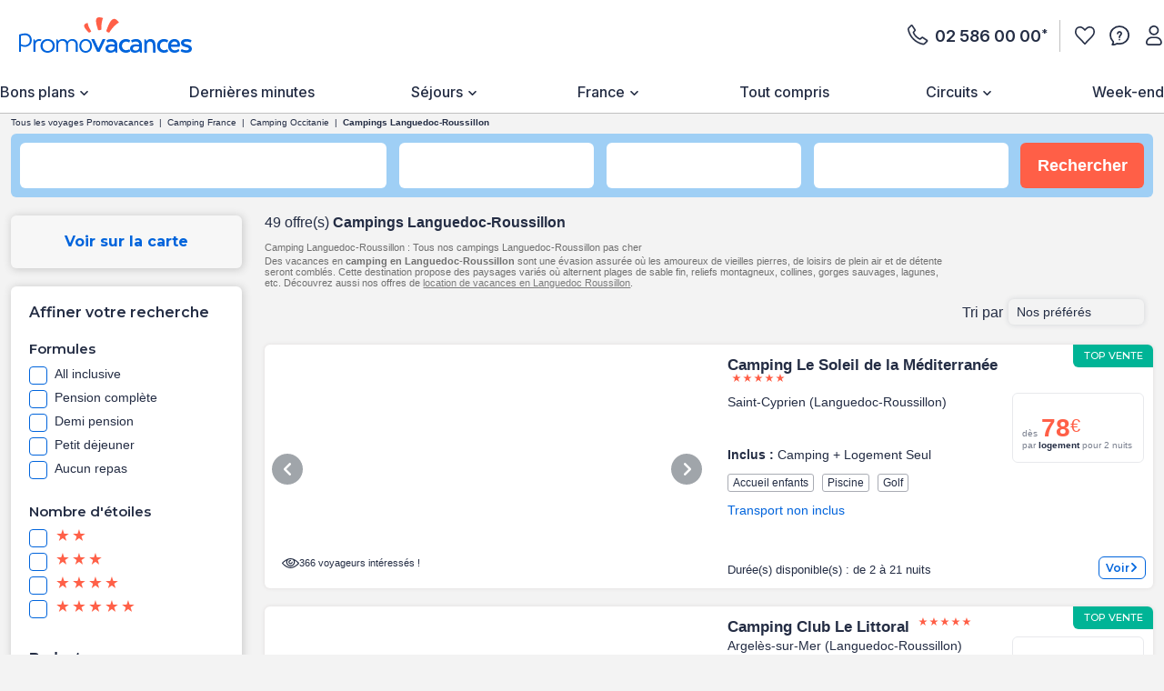

--- FILE ---
content_type: text/html;charset=UTF-8
request_url: https://www.promovacances.be/france/camping-languedoc-roussillon/occitanie/
body_size: 78620
content:
<!doctype html>
<html prefix="og: https://ogp.me/ns#" lang="fr">
<head>
<script>
function replaceAll(str, newStr) {
return this.replace(new RegExp(str, "g"), newStr);
}
if (!String.prototype.replaceAll) {
// eslint-disable-next-line no-extend-native
String.prototype.replaceAll = replaceAll;
}
function setUserDataGaLocalStorage () {
if (typeof localStorage !== 'undefined') {
const ga4Key = JSON.stringify(
{
user_data: {
email : getUserDataEmail()?.toLowerCase(),
}
}
);
localStorage.setItem('googleAnalytics', ga4Key);
}
}
function getEmailFromLocalStorage(){
let email='';
if (typeof localStorage !== 'undefined') {
const googleAnalytics = JSON.parse(localStorage.getItem("googleAnalytics"));
email = googleAnalytics?.user_data?.email;
}
return email;
}
let userLocationGtm;
/*
if (navigator.geolocation) { navigator.geolocation.getCurrentPosition(locationFound) }
function locationFound(position) {
userLocationGtm = ('lat: '+ position.coords.latitude + ', lon: ' + position.coords.longitude);
}
*/
function getBrowserName(){
var userAgent = navigator.userAgent;
var browserName="";
if(userAgent.match(/chrome|chromium|crios/i)){
browserName = "chrome";
}else if(userAgent.match(/firefox|fxios/i)){
browserName = "firefox";
}else if(userAgent.match(/safari/i)){
browserName = "safari";
}else if(userAgent.match(/opr\//i)){
browserName = "opera";
}else if(userAgent.match(/edg/i)){
browserName = "edge";
}else if(userAgent.match(/MSIE/i) || userAgent.match(/trident/i)){
browserName = "ie";
}else if ((userAgent.indexOf('Mozilla/5.0') > -1 && userAgent.indexOf('Android ') > -1 && userAgent.indexOf('AppleWebKit') > -1) && !(userAgent.indexOf('Chrome') > -1)){
browserName = "android browser";
}
return browserName;
};
function getUrlUid(){
const url = new URL(window?.location?.href);
return url?.searchParams?.get("uid");
}
function getUserDataEmail() {
const urlUid = getUrlUid();
if (urlUid) {
return urlUid.toLowerCase();
}
return getEmailFromLocalStorage();
}
function getUrlSegments(url) {
if (url && typeof url === "string") {
return url?.split("#")[0].split("?")[0].split("/")
.filter(segment => segment?.length)
.filter(segment => !segment.includes('.html'));
}
return window?.location?.pathname?.split("/").filter(segment => segment?.length);
};
function getGtmFormatedText(value) {
if (typeof value === "string") {
return value
?.toLocaleLowerCase()
?.replaceAll(" ", "_")
?.replaceAll("-", "_")
?.replaceAll("'", "_")
?.normalize("NFD")
?.replace(/\p{Diacritic}/gu, "");
}
return value;
};
function getActiveABTest() {
if (
typeof Kameleoon === "undefined" ||
typeof Kameleoon?.API?.Experiments?.getActive !== "function"
) {
return null;
}
const activeTests = Kameleoon?.API?.Experiments?.getActive();
if (activeTests?.length) {
return activeTests?.map(activeTest =>
getGtmFormatedText(activeTest?.name + "_" + activeTest?.associatedVariation?.name)
)?.join("&");
}
};
function getCookie(name) {
if (!name) return;
const v = document.cookie.match('(^|;) ?' + name + '=([^;]*)(;|$)');
return v ? decodeURIComponent(v[2]) : null;
}
function setEngineDepartureCity(items) {
const departureCity = JSON?.parse(getCookie('searchCriteria'))?.data?.lastTopDestinationSelected?.label;
if (Array.isArray(items) && departureCity) {
return items?.map(item => {
newItem = item;
newItem.ecommerce.product_departure_city = getGtmFormatedText(departureCity);
return newItem;
});
}
return items;
}
//pageData
function buildObjPageData(pageName){
let pageData = {
'geolocation' : userLocationGtm,
'site_name': 'pmvc',
'category' : 'pmvc-be',
'site_section' : getGtmFormatedText('sejour'),
'pagename' : pageName,
'site_type' : 'hors_ce',
'language' : 'fr',
'abtest' : getActiveABTest(),
'environment' : 'prod',
'url_path' : '/france/camping-languedoc-roussillon/occitanie/',
'page_location': window?.location?.href,
'device' : 'desktop',
'browser': 'chrome',
'resultats_nb':'49',
'site_country' : 'BE',
'destination': getGtmFormatedText("Languedoc-Roussillon"),
'platform' : 'website',
};
Object.keys(pageData).forEach(key => {
if (pageData[key] === '') {
pageData[key] = null;
}
});
return {
'user_data': {
'email' : getUserDataEmail()?.toLowerCase()
},
'page_data': pageData
}
}
function checkPartnersConditions(keywords) {
const queryString = window?.location?.search;
if (!queryString) return status;
const urlParams = new URLSearchParams(queryString);
const gclid = urlParams.get('gclid');
const kword = urlParams.get('kword');
if (gclid !== null && kword !== null) {
const brandRegex = new RegExp('promovac|fram', 'i');
status = !brandRegex.test(kword);
if (status) return status;
}
const keywordsRegex = new RegExp(keywords, 'i');
status = keywordsRegex.test(queryString.toLowerCase());
return status;
}
function setCookie(name, value) {
const date = new Date();
date.setTime(date.getTime() + 365 * 24 * 60 * 60 * 1000);
const expires = '; expires=' + date.toUTCString();
const domain = window.location.hostname.split('.').slice(-2).join('.');
document.cookie = name + '=' + (value || '') + expires + '; domain=.' + domain + '; path=/';
}
function setPartnersConditionsCookies() {
const tradedoublerExclusionsStatus = sessionStorage.getItem('exclusions_tradedoubler');
const timeoneExclusionsStatus = sessionStorage.getItem('exclusions_timeone');
const commonKeywords = 'criteo|retargeting|voyagespirates|shopbot|odv|alibabuy|facebook|social_ads|easy|oogolo|kayak|partirou|routard';
if (!tradedoublerExclusionsStatus) {
const tradedoublerExclusions = checkPartnersConditions(commonKeywords + '|timeone');
setCookie('exclusions_tradedoubler', tradedoublerExclusions.toString());
sessionStorage.setItem('exclusions_tradedoubler', tradedoublerExclusions.toString());
}
if (!timeoneExclusionsStatus) {
const timeoneExclusions = checkPartnersConditions(commonKeywords + '|tradedoubler');
setCookie('exclusions_timeone', timeoneExclusions.toString());
sessionStorage.setItem('exclusions_timeone', timeoneExclusions.toString());
}
if (tradedoublerExclusionsStatus) {
setCookie('exclusions_tradedoubler', tradedoublerExclusionsStatus);
}
if (timeoneExclusionsStatus) {
setCookie('exclusions_timeone', timeoneExclusionsStatus);
}
}
function setSlidersClickEventListeners() {
const sliderMomentSales = document?.querySelector('#root-sliderMomentSales');
const slides = sliderMomentSales?.querySelectorAll('.slick-slide');
const isActiveSlider = slides?.length > 1;
if (slides?.length > 0) {
slides.forEach(slide => {
slide.addEventListener('click', (event) => {
const index = slide.getAttribute('data-index');
const action = sliderMomentSales.getAttribute('data-navAction');
const clickName = slide.querySelector('a')?.getAttribute('href') || slide.querySelector('[role="link"]')?.getAttribute('data-target');
dataLayer.push({event_data: null});
dataLayer.push({
event: "navigation",
event_data: {
navigation_action: action ? getGtmFormatedText(action.trim()) : null,
navigation_click_name: clickName ? getGtmFormatedText(getUrlSegments(clickName)?.pop()) : null,
navigation_click_location: isActiveSlider && index ? (parseInt(index) + 1).toString() : null,
}
});
});
});
}
}
function setAdsClickEventListeners() {
const navBanners = document?.querySelectorAll('[data-gtm="nav"]');
if (navBanners?.length > 0) {
navBanners.forEach(navBanner => {
navBanner.addEventListener('click', (event) => {
const action = navBanner.getAttribute('data-navAction');
const clickName = navBanner.getAttribute('href');
dataLayer.push({event_data: null});
dataLayer.push({
event: "navigation",
event_data: {
navigation_action: action ? getGtmFormatedText(action.trim()) : null,
navigation_click_name: clickName ? getGtmFormatedText(getUrlSegments(clickName)?.pop()) : null,
navigation_click_location: null,
}
});
});
});
}
}
window.dataLayer = window.dataLayer || [];
setPartnersConditionsCookies();
setUserDataGaLocalStorage();
window.addEventListener("load", () => {
setSlidersClickEventListeners();
setAdsClickEventListeners();
});
</script>
<meta charset="UTF-8">
<meta name="HandheldFriendly" content="true" />
<meta name="MobileOptimized" content="320" />
<meta name="viewport" content="width=device-width, initial-scale=1.0, maximum-scale=1.0, user-scalable=no, minimal-ui" />
<meta name="apple-mobile-web-app-capable" content="yes" />
<meta name="mobile-web-app-capable" content="yes">
<meta name="apple-mobile-web-app-status-bar-style" content="black" />
<meta name="theme-color" content="#0064dc"/>
<title>Camping Languedoc-Roussillon : 49 campings Languedoc-Roussillon pas cher | Promovacances</title>
<meta name="description" content="A la recherche d'un camping Languedoc-Roussillon pas cher ? Des campings Languedoc-Roussillon à prix promo cet été avec Promovacances. Campings à partir de 30&euro; : piscine, activités et animations, en famille ou en en couple, trouvez le camping qui vous ressemble ! ">
<meta name="keywords" content=" " />
<meta name="robots" content="index, follow" />
<link rel="canonical" href="https://www.promovacances.be/france/camping-languedoc-roussillon/occitanie/" />
<link rel="alternate" hreflang="fr-BE" href="https://www.promovacances.be/france/camping-languedoc-roussillon/occitanie/" />
<link rel="alternate" hreflang="fr-FR" href="https://www.promovacances.com/france/camping-languedoc-roussillon/occitanie/" />
<link rel="alternate" hreflang="x-default" href="https://www.promovacances.com/france/camping-languedoc-roussillon/occitanie/" />
<link rel="alternate" type="text/plain" href="https://www.promovacances.be/llms.txt" />
<link rel="apple-touch-icon" sizes="180x180" href="https://www.promovacances.be/resources/static/dist/pmvc-be/apple-touch-icon.png?r=bf08648ec15d1bdca90ad7afb777f115" />
<link rel="icon" type="image/png" sizes="32x32" href="https://www.promovacances.be/resources/static/dist/pmvc-be/favicon-32x32.png?r=bf08648ec15d1bdca90ad7afb777f115" />
<link rel="icon" type="image/png" sizes="16x16" href="https://www.promovacances.be/resources/static/dist/pmvc-be/favicon-16x16.png?r=bf08648ec15d1bdca90ad7afb777f115" />
<link rel="apple-touch-icon-precomposed" sizes="152x152" href="https://www.promovacances.be/resources/static/dist/pmvc-be/icon-152x152.png?r=bf08648ec15d1bdca90ad7afb777f115" />
<link rel="apple-touch-icon-precomposed" sizes="120x120" href="https://www.promovacances.be/resources/static/dist/pmvc-be/icon-120x120.png?r=bf08648ec15d1bdca90ad7afb777f115" />
<link rel="preconnect" href="https://fonts.gstatic.com" crossorigin />
<link rel="preload" as="style" href="https://fonts.googleapis.com/css2?family=Montserrat:wght@400;500;600;700;800&display=swap" />
<link rel="stylesheet" href="https://fonts.googleapis.com/css2?family=Montserrat:wght@400;500;600;700;800&display=swap" media="print" onload="this.media='all'" />
<link rel="preload" as="style" href="https://fonts.googleapis.com/css2?family=Roboto+Condensed:wght@300;400;700&family=Roboto:wght@300;400;500;700&display=swap" />
<link rel="stylesheet" href="https://fonts.googleapis.com/css2?family=Roboto+Condensed:wght@300;400;700&family=Roboto:wght@300;400;500;700&display=swap" media="print" onload="this.media='all'" />
<link rel="preload" as="style" href="https://fonts.googleapis.com/css2?family=Nunito:wght@400;500;600;700;800;900&display=swap" />
<link rel="stylesheet" href="https://fonts.googleapis.com/css2?family=Nunito:wght@400;500;600;700;800;900&display=swap" media="print" onload="this.media='all'" />
<link rel="preload" as="style" href="https://fonts.googleapis.com/css2?family=Poppins:wght@400;500;600;700;800;900&display=swap" />
<link rel="stylesheet" href="https://fonts.googleapis.com/css2?family=Poppins:wght@400;500;600;700;800;900&display=swap" media="print" onload="this.media='all'" />
<link rel="preload" as="style" href="https://fonts.googleapis.com/css2?family=Sniglet&display=swap">
<link rel="stylesheet" href="https://fonts.googleapis.com/css2?family=Sniglet&display=swap" media="print" onload="this.media='all'" >
<link rel="preload" as="style" href="https://fonts.googleapis.com/css2?family=Inter:ital,opsz,wght@0,14..32,100..900;1,14..32,100..900&display=swap" />
<link rel="stylesheet" href="https://fonts.googleapis.com/css2?family=Inter:ital,opsz,wght@0,14..32,100..900;1,14..32,100..900&display=swap" media="print" onload="this.media='all'" />
<noscript>
<link rel="stylesheet" href="https://fonts.googleapis.com/css2?family=Roboto+Condensed:wght@300;400;700&family=Roboto:wght@300;400;500;700&display=swap" />
</noscript>
<noscript>
<link rel="stylesheet" href="https://fonts.googleapis.com/css2?family=Montserrat:wght@400;500;600;700;800&display=swap" />
</noscript>
<noscript>
<link rel="stylesheet" href="https://fonts.googleapis.com/css2?family=Nunito:wght@400;500;600;700;800;900&display=swap" />
</noscript>
<noscript>
<link rel="stylesheet" href="https://fonts.googleapis.com/css2?family=Poppins:wght@400;500;600;700;800;900&display=swap" />
</noscript>
<noscript>
<link rel="stylesheet" href="https://fonts.googleapis.com/css2?family=Sniglet&display=swap">
</noscript>
<noscript>
<link rel="stylesheet" href="https://fonts.googleapis.com/css2?family=Inter:ital,opsz,wght@0,14..32,100..900;1,14..32,100..900&display=swap" />
</noscript>
<link rel="manifest" href="https://www.promovacances.be/resources/static/dist/pmvc-be/manifest.json">
<script src="https://www.promovacances.be/resources/static/dist/obflnk/obflnk.js?r=bf08648ec15d1bdca90ad7afb777f115"></script>
<script async type="module">
(function(){
function getRandomInt(min, max) {
return Math.floor(Math.random() * (max - min)) + min;
};
let valuePercentAppDynamicsRum = 10;
const random = getRandomInt(0, 100);
valuePercentAppDynamicsRum = 50;
if(random <= valuePercentAppDynamicsRum){
const fileAdrum = "https://cdn.appdynamics.com/adrum/adrum-latest.js";
const fileref=document.createElement('script');
fileref.setAttribute("src", fileAdrum);
fileref.crossOrigin = 'anonymous';
const script = document.createElement('script');
script.innerHTML = 'window["adrum-start-time"]= new Date().getTime(); window["adrum-app-key"] = "AD-AAB-AAB-RXC";';
/*add script*/
document.getElementsByTagName("head")[0].appendChild(script);
/*add file*/
document.getElementsByTagName("head")[0].appendChild(fileref);
}
})();
</script>
<script src="https://www.promovacances.be/resources/static/dist/vendor/vendor.js?r=bf08648ec15d1bdca90ad7afb777f115" defer></script>
<script src="https://www.promovacances.be/resources/static/dist/axiosVendor/axiosVendor.js?r=bf08648ec15d1bdca90ad7afb777f115" defer></script>
<script src="https://www.promovacances.be/resources/static/dist/reduxVendor/reduxVendor.js?r=bf08648ec15d1bdca90ad7afb777f115" defer></script>
<script src="https://www.promovacances.be/resources/static/dist/reactVendor/reactVendor.js?r=bf08648ec15d1bdca90ad7afb777f115" defer></script>
<script src="https://www.promovacances.be/resources/static/dist/othersVendor/othersVendor.js?r=bf08648ec15d1bdca90ad7afb777f115" defer></script>
<script src="https://www.promovacances.be/resources/static/dist/babelRuntime/babelRuntime.js?r=bf08648ec15d1bdca90ad7afb777f115" defer></script>
<meta name="twitter:card" content="summary">
<meta name="twitter:site" content="@promovacances.be/">
<meta name="twitter:image" content="https://www.promovacances.be/resources/static/dist/pmvc/logo-desktop.svg?r=bf08648ec15d1bdca90ad7afb777f115" />
<meta name="twitter:title" content="Camping Languedoc-Roussillon : 49 campings Languedoc-Roussillon pas cher | Promovacances" />
<meta name="twitter:description" content="A la recherche d'un camping Languedoc-Roussillon pas cher ? Des campings Languedoc-Roussillon à prix promo cet été avec Promovacances. Campings à partir de 30&euro; : piscine, activités et animations, en famille ou en en couple, trouvez le camping qui vous ressemble ! " />
<meta property="og:title" content="Camping Languedoc-Roussillon : 49 campings Languedoc-Roussillon pas cher | Promovacances" />
<meta property="og:description" content="A la recherche d'un camping Languedoc-Roussillon pas cher ? Des campings Languedoc-Roussillon à prix promo cet été avec Promovacances. Campings à partir de 30&euro; : piscine, activités et animations, en famille ou en en couple, trouvez le camping qui vous ressemble ! " />
<meta property="og:type" content="website" />
<meta property="og:url" content="https://www.promovacances.be/france/camping-languedoc-roussillon/occitanie/" />
<meta property="og:image" content="https://static.service-voyages.com/photos/france/saint-pierre-des-landes/le-soleil-de-la-mediterranee_TERXXX101854939_pghd.jpg" />
<meta property="article:published_time" content="2025-12-16" />
<script type="application/ld+json">
{
"@context" : "http://schema.org",
"@type" : "BreadcrumbList",
"itemListElement" : [ {
"@type" : "ListItem",
"position" : 1,
"item" : {
"name" : "Tous les voyages Promovacances",
"@id" : "https://www.promovacances.be/"
}
}, {
"@type" : "ListItem",
"position" : 2,
"item" : {
"name" : "Camping France",
"@id" : "https://www.promovacances.be/france/campings-france/"
}
}, {
"@type" : "ListItem",
"position" : 3,
"item" : {
"name" : "Camping Occitanie",
"@id" : "https://www.promovacances.be/france/camping-occitanie/"
}
}, {
"@type" : "ListItem",
"position" : 4,
"item" : {
"name" : "Campings Languedoc-Roussillon",
"@id" : "https://www.promovacances.be/france/camping-languedoc-roussillon/occitanie/"
}
} ]
}
</script>
<script type="application/ld+json">
{
"@context" : "https://schema.org",
"@type" : "Organization",
"url" : "https://www.promovacances.be",
"logo" : "https://static.promovacances.com/photos/vignettes/promovacances.com/20190626172437-promovacances.com-logoPMVC.png"
}
</script>
<script type="application/ld+json">
{
"@context" : "http://schema.org",
"@type" : "FAQPage",
"mainEntity" : [ {
"@type" : "Question",
"name" : "Quels sont les lieux à découvrir en Languedoc Roussillon ?",
"acceptedAnswer" : {
"@type" : "Answer",
"text" : "La region de Languedoc Roussillon possède une diversité de lieux incontounable à visiter comme :<br> <br>\n- Explorez Les Gorges du Tarn<br>\n- Arènes de Nîmes et ses vestiges<br>\n- Visitez le pont du Gard<br>\n- La route des vins du languedoc Roussillon<br>\n- La citadelles du vertige dans l'Aude<br>\n- Le train jaunes des Pyrénées<br>"
}
} ]
}
</script>
<script type="application/ld+json">
{
"@context" : "http://schema.org",
"@type" : "VideoObject",
"name" : "Entre circuit Historique et Culturel, découvrez le Languedoc Roussillon",
"description" : "Le Languedoc Roussillon est une région côtière historique du Sud de la France. La région est un important producteur de vin, appelé Vin de Pays d'OC et le Clément de Limoux. Terre de la gastronomie Française, c'est aussi une pincée de villes et villages incontournables où les activités culturelles et festives ne manquent pas. Pour des vacances en famille ou entre amis, venez vous détendre sur les innombrables plages de la Méditerranée entre Argelès-sur-Mer et le Grau du Roi, en passant par le Cap d'Agde. ",
"thumbnailUrl" : "https://static.service-voyages.com/photos/vacances-france-languedoc-roussillon/argeles-sur-mer/piscine-fram-camping-club-bois-fleuri-occitanie_525483_panohd.jpg",
"contentUrl" : "https://static.service-voyages.com/videos/france-languedoc-roussillon/hotel-fram-camping-club-bois-fleuri-occitanie-argeles-sur-mer_526760.mp4",
"uploadDate" : "2022-01-21",
"datePublished" : "2022-01-21"
}
</script>
<script type="text/javascript">window.didomiEnabled=true;</script>
<script defer type="text/javascript">window.gdprAppliesGlobally=true;(function(){function a(e){if(!window.frames[e]){if(document.body&&document.body.firstChild){var t=document.body;var n=document.createElement("iframe");n.style.display="none";n.name=e;n.title=e;t.insertBefore(n,t.firstChild)}else{setTimeout(function(){a(e)},5)}}}function e(n,r,o,c,s){function e(e,t,n,a){if(typeof n!=="function"){return}if(!window[r]){window[r]=[]}var i=false;if(s){i=s(e,t,n)}if(!i){window[r].push({command:e,parameter:t,callback:n,version:a})}}e.stub=true;function t(a){if(!window[n]||window[n].stub!==true){return}if(!a.data){return}var i=typeof a.data==="string";var e;try{e=i?JSON.parse(a.data):a.data}catch(t){return}if(e[o]){var r=e[o];window[n](r.command,r.parameter,function(e,t){var n={};n[c]={returnValue:e,success:t,callId:r.callId};a.source.postMessage(i?JSON.stringify(n):n,"*")},r.version)}}if(typeof window[n]!=="function"){window[n]=e;if(window.addEventListener){window.addEventListener("message",t,false)}else{window.attachEvent("onmessage",t)}}}e("__tcfapi","__tcfapiBuffer","__tcfapiCall","__tcfapiReturn");a("__tcfapiLocator");(function(e){var t=document.createElement("script");t.id="spcloader";t.type="text/javascript";t.async=true;t.src="https://sdk.privacy-center.org/"+e+"/loader.js?target="+document.location.hostname;t.charset="utf-8";var n=document.getElementsByTagName("script")[0];n.parentNode.insertBefore(t,n)})("00e2081b-aed0-4934-b7c9-f35024cdfd7a")})();</script>
<script>
window.gtmKey = 'GTM-TVZF2HD';
</script>
<script src="https://www.promovacances.be/resources/static/dist/script_gtm/script_gtm.js?r=bf08648ec15d1bdca90ad7afb777f115" defer></script>
<script type="application/ld+json">
{
"@context" : "http://schema.org",
"@type" : "Product",
"name" : "Campings Languedoc-Roussillon",
"image" : [ "https://static.service-voyages.com/photos/france/saint-pierre-des-landes/le-soleil-de-la-mediterranee_TERXXX101854939_pghd.jpg", "https://static.service-voyages.com/photos/france/saint-pierre-des-landes/club-le-littoral_TERXXX100160372_pghd.jpg", "https://static.service-voyages.com/photos/france/saint-pierre-des-landes/les-dunes_TERXXX101289752_pghd.jpg" ],
"description" : "A la recherche d'un camping Languedoc-Roussillon pas cher ? Des campings Languedoc-Roussillon à prix promo cet été avec Promovacances. Campings à partir de 30&euro; : piscine, activités et animations, en famille ou en en couple, trouvez le camping qui vous ressemble ! ",
"offers" : {
"@context" : "http://schema.org",
"@type" : "AggregateOffer",
"lowPrice" : 30,
"priceCurrency" : "EUR",
"offerCount" : 49
}
}
</script>
<link rel="next" href="https://www.promovacances.be/france/camping-languedoc-roussillon/occitanie/?pageNumber=2" />
<style>
.react-calendar{background:#fff;border:1px solid #a0a096;font-family:Arial,Helvetica,sans-serif;line-height:1.125em;max-width:100%;width:350px}.react-calendar--doubleView{width:700px}.react-calendar--doubleView .react-calendar__viewContainer{display:flex;margin:-.5em}.react-calendar--doubleView .react-calendar__viewContainer>*{margin:.5em;width:50%}.react-calendar,.react-calendar *,.react-calendar :after,.react-calendar :before{box-sizing:border-box}.react-calendar button{border:0;margin:0;outline:none}.react-calendar button:enabled:hover{cursor:pointer}.react-calendar__navigation{display:flex;height:44px;margin-bottom:1em}.react-calendar__navigation button{background:none;min-width:44px}.react-calendar__navigation button:disabled{background-color:#f0f0f0}.react-calendar__navigation button:enabled:focus,.react-calendar__navigation button:enabled:hover{background-color:#e6e6e6}.react-calendar__month-view__weekdays{font:inherit;font-size:.75em;font-weight:700;text-align:center;text-transform:uppercase}.react-calendar__month-view__weekdays__weekday{padding:.5em}.react-calendar__month-view__weekNumbers .react-calendar__tile{align-items:center;display:flex;font:inherit;font-size:.75em;font-weight:700;justify-content:center}.react-calendar__month-view__days__day--weekend{color:#d10000}.react-calendar__century-view__decades__decade--neighboringCentury,.react-calendar__decade-view__years__year--neighboringDecade,.react-calendar__month-view__days__day--neighboringMonth{color:#757575}.react-calendar__century-view .react-calendar__tile,.react-calendar__decade-view .react-calendar__tile,.react-calendar__year-view .react-calendar__tile{padding:2em .5em}.react-calendar__tile{background:none;font:inherit;font-size:.833em;max-width:100%;padding:10px 6.6667px;text-align:center}.react-calendar__tile:disabled{background-color:#f0f0f0;color:#ababab}.react-calendar__century-view__decades__decade--neighboringCentury:disabled,.react-calendar__decade-view__years__year--neighboringDecade:disabled,.react-calendar__month-view__days__day--neighboringMonth:disabled{color:#cdcdcd}.react-calendar__tile:enabled:focus,.react-calendar__tile:enabled:hover{background-color:#e6e6e6}.react-calendar__tile--now{background:#ffff76}.react-calendar__tile--now:enabled:focus,.react-calendar__tile--now:enabled:hover{background:#ffffa9}.react-calendar__tile--hasActive{background:#76baff}.react-calendar__tile--hasActive:enabled:focus,.react-calendar__tile--hasActive:enabled:hover{background:#a9d4ff}.react-calendar__tile--active{background:#006edc;color:#fff}.react-calendar__tile--active:enabled:focus,.react-calendar__tile--active:enabled:hover{background:#1087ff}.react-calendar--selectRange .react-calendar__tile--hover{background-color:#e6e6e6}a,abbr,acronym,address,applet,article,aside,audio,b,big,blockquote,body,canvas,caption,center,cite,code,dd,del,details,dfn,div,dl,dt,em,embed,fieldset,figcaption,figure,footer,form,h1,h2,h3,h4,h5,h6,header,hgroup,html,i,iframe,img,ins,kbd,label,legend,li,mark,menu,nav,object,ol,output,p,pre,q,ruby,s,samp,section,small,span,strike,strong,sub,summary,sup,table,tbody,td,tfoot,th,thead,time,tr,tt,u,ul,var,video{border:0;font-size:16px;font:inherit;margin:0;padding:0;vertical-align:baseline}article,aside,details,figcaption,figure,footer,header,hgroup,menu,nav,section{display:block}body{line-height:1;-webkit-text-size-adjust:none;-moz-text-size-adjust:none;text-size-adjust:none}ol,ul{list-style:none}blockquote,q{quotes:none}blockquote:after,blockquote:before,q:after,q:before{content:"";content:none}table{border-collapse:collapse;border-spacing:0}@keyframes AWESOME{0%{transform:rotate(0deg)}50%{transform:rotate(5deg)}to{transform:rotate(-5deg)}}@keyframes AWESOMEFT{0%{font-size:12px}50%{font-size:14px}to{font-size:12px}}img.awesome{animation:AWESOME 1s infinite}body.awesome a,body.awesome h2,body.awesome p,body.awesome span{animation:AWESOMEFT 1s infinite}body.noScroll{left:0;position:fixed;width:100%}body.noBodyMove{overflow-y:hidden}button,input,select{-webkit-appearance:none;background-color:transparent;border:0;border-radius:0;box-shadow:none;outline:0}button:focus,button:hover,input:focus,input:hover,select:focus,select:hover{outline:0}a{color:#242d44;-webkit-text-decoration:none;text-decoration:none}.mob-Overlay{background:rgba(0,0,0,.5);display:none;height:100%;left:0;position:fixed;top:0;width:100%;z-index:7}.mob-Theme-arrow{border-style:solid;border-width:2px 2px 0 0;display:inline-block;height:.6rem;width:.6rem}.mob-Theme-arrow--right{transform:rotate(45deg)}.mob-Theme-arrow--down{transform:rotate(135deg)}.show-loading-animation .rect-shape,.show-loading-animation .round-shape,.show-loading-animation .text-row,.show-loading-animation.rect-shape,.show-loading-animation.round-shape,.show-loading-animation.text-row{animation:react-placeholder-pulse 1.5s infinite}@keyframes react-placeholder-pulse{0%{opacity:.6}50%{opacity:1}to{opacity:.6}}.Engine .Engine-select--duration+.kv-BottomModal-opened:before,.Engine .Engine-select--travelTheme+.kv-BottomModal-opened:before{background-color:rgba(36,45,68,.4);content:"";height:50vh;position:absolute;top:-300px;width:100%;z-index:-1}.Engine .Engine-select--duration+.kv-BottomModal-opened .kv-BottomModal-contentArea,.Engine .Engine-select--travelTheme+.kv-BottomModal-opened .kv-BottomModal-contentArea{flex-grow:0}@media(min-width:576px){.Engine .Engine-select--duration+.kv-BottomModal-opened,.Engine .Engine-select--travelTheme+.kv-BottomModal-opened{top:0}.Engine .Engine-select--duration+.kv-BottomModal-opened .kv-BottomModal-contentArea,.Engine .Engine-select--travelTheme+.kv-BottomModal-opened .kv-BottomModal-contentArea{flex-grow:1}}.stars .icon-star{display:inline-block;width:8px}.stars .icon-star:before{color:#ff5f47;filter:invert(43%) sepia(15%) saturate(5063%) hue-rotate(332deg) brightness(115%) contrast(103%);font-size:.625rem;vertical-align:top}.container,.container-fluid,.container-lg,.container-md,.container-sm,.container-xl,.kv-Footer-slider,.kv-container,.kv-container-fluid,.kv-container-lg,.kv-container-md,.kv-container-sm,.kv-container-xl,.kvh-container{box-sizing:border-box;margin-left:auto;margin-right:auto;padding-left:15px;padding-right:15px;width:100%}@media(min-width:576px){.container,.container-sm,.kv-Footer-slider,.kv-container,.kv-container-sm,.kvh-container{max-width:540px}.container-sm--noPadding,.kv-container-sm--noPadding,.kv-no-gutter-sm--left,.no-gutter-sm--left{padding-left:0;padding-right:0}}@media(min-width:768px){.container,.container-md,.container-md--noPadding,.container-md--padding,.container-sm,.kv-Footer-slider,.kv-container,.kv-container-md,.kv-container-md--noPadding,.kv-container-md--padding,.kv-container-sm,.kvh-container{margin:0 auto;max-width:738px}.gutter-md--left,.kv-gutter-md--left{padding-left:15px!important}}@media(min-width:992px){.container,.container-lg,.container-lg--padding,.container-md,.container-sm,.kv-Footer-slider,.kv-container,.kv-container-lg,.kv-container-lg--padding,.kv-container-md,.kv-container-sm,.kvh-container{margin:0 auto;max-width:942px}}@media(min-width:1200px){.container,.container-lg,.container-md,.container-sm,.container-xl,.container-xl--padding,.kv-Footer-slider,.kv-container,.kv-container-lg,.kv-container-md,.kv-container-sm,.kv-container-xl,.kv-container-xl--padding,.kvh-container{margin:0 auto;max-width:1300px}.container-xl--padding,.kv-container-xl--padding{padding-left:15px;padding-right:15px}}.col-1,.col-10,.col-11,.col-12,.col-2,.col-3,.col-4,.col-5,.col-6,.col-7,.col-8,.col-9,.col-auto,.col-lg,.col-lg-1,.col-lg-10,.col-lg-11,.col-lg-12,.col-lg-2,.col-lg-3,.col-lg-4,.col-lg-5,.col-lg-6,.col-lg-7,.col-lg-8,.col-lg-9,.col-lg-auto,.col-md,.col-md-1,.col-md-10,.col-md-11,.col-md-12,.col-md-2,.col-md-3,.col-md-4,.col-md-5,.col-md-6,.col-md-7,.col-md-8,.col-md-9,.col-md-auto,.col-sm,.col-sm-1,.col-sm-10,.col-sm-11,.col-sm-12,.col-sm-2,.col-sm-3,.col-sm-4,.col-sm-5,.col-sm-6,.col-sm-7,.col-sm-8,.col-sm-9,.col-sm-auto,.col-xl,.col-xl-1,.col-xl-10,.col-xl-11,.col-xl-12,.col-xl-2,.col-xl-3,.col-xl-4,.col-xl-5,.col-xl-6,.col-xl-7,.col-xl-8,.col-xl-9,.col-xl-auto,.custom-col-xl-3,.custom-col-xl-9,.kv-col-1,.kv-col-10,.kv-col-11,.kv-col-12,.kv-col-2,.kv-col-3,.kv-col-4,.kv-col-5,.kv-col-6,.kv-col-7,.kv-col-8,.kv-col-9,.kv-col-auto,.kv-col-lg,.kv-col-lg-1,.kv-col-lg-10,.kv-col-lg-11,.kv-col-lg-12,.kv-col-lg-2,.kv-col-lg-3,.kv-col-lg-4,.kv-col-lg-5,.kv-col-lg-6,.kv-col-lg-7,.kv-col-lg-8,.kv-col-lg-9,.kv-col-lg-auto,.kv-col-md,.kv-col-md-1,.kv-col-md-10,.kv-col-md-11,.kv-col-md-12,.kv-col-md-2,.kv-col-md-3,.kv-col-md-4,.kv-col-md-5,.kv-col-md-6,.kv-col-md-7,.kv-col-md-8,.kv-col-md-9,.kv-col-md-auto,.kv-col-sm,.kv-col-sm-1,.kv-col-sm-10,.kv-col-sm-11,.kv-col-sm-12,.kv-col-sm-2,.kv-col-sm-3,.kv-col-sm-4,.kv-col-sm-5,.kv-col-sm-6,.kv-col-sm-7,.kv-col-sm-8,.kv-col-sm-9,.kv-col-sm-auto,.kv-col-xl,.kv-col-xl-1,.kv-col-xl-10,.kv-col-xl-11,.kv-col-xl-12,.kv-col-xl-2,.kv-col-xl-3,.kv-col-xl-4,.kv-col-xl-5,.kv-col-xl-6,.kv-col-xl-7,.kv-col-xl-8,.kv-col-xl-9,.kv-col-xl-auto,.kv-custom-col-xl-3,.kv-custom-col-xl-9{padding-left:15px;padding-right:15px;position:relative;width:100%}.gutters-left,.kv-gutters-left{padding-left:15px!important}.gutters-right,.kv-gutters-right{padding-right:15px!important}@media(min-width:1200px){.container,.kv-Footer-slider,.kv-container,.kvh-container{padding-left:12px;padding-right:12px}.container .kv-row,.container .row,.kv-Footer-slider .kv-row,.kv-Footer-slider .row,.kv-container .kv-row,.kv-container .row,.kvh-container .kv-row,.kvh-container .row{margin-left:-12px;margin-right:-12px}.container .kv-row.kv-no-gutters,.container .kv-row.no-gutters,.container .row.kv-no-gutters,.container .row.no-gutters,.kv-Footer-slider .kv-row.kv-no-gutters,.kv-Footer-slider .kv-row.no-gutters,.kv-Footer-slider .row.kv-no-gutters,.kv-Footer-slider .row.no-gutters,.kv-container .kv-row.kv-no-gutters,.kv-container .kv-row.no-gutters,.kv-container .row.kv-no-gutters,.kv-container .row.no-gutters,.kvh-container .kv-row.kv-no-gutters,.kvh-container .kv-row.no-gutters,.kvh-container .row.kv-no-gutters,.kvh-container .row.no-gutters{margin-left:0;margin-right:0}.container-xl--noPadding,.kv-container-xl--noPadding{padding-left:0;padding-right:0}.container-xl--padding,.kv-container-xl--padding{padding-left:15px;padding-right:15px}.col-1,.col-10,.col-11,.col-12,.col-2,.col-3,.col-4,.col-5,.col-6,.col-7,.col-8,.col-9,.col-auto,.col-lg,.col-lg-1,.col-lg-10,.col-lg-11,.col-lg-12,.col-lg-2,.col-lg-3,.col-lg-4,.col-lg-5,.col-lg-6,.col-lg-7,.col-lg-8,.col-lg-9,.col-lg-auto,.col-md,.col-md-1,.col-md-10,.col-md-11,.col-md-12,.col-md-2,.col-md-3,.col-md-4,.col-md-5,.col-md-6,.col-md-7,.col-md-8,.col-md-9,.col-md-auto,.col-sm,.col-sm-1,.col-sm-10,.col-sm-11,.col-sm-12,.col-sm-2,.col-sm-3,.col-sm-4,.col-sm-5,.col-sm-6,.col-sm-7,.col-sm-8,.col-sm-9,.col-sm-auto,.col-xl,.col-xl-1,.col-xl-10,.col-xl-11,.col-xl-12,.col-xl-2,.col-xl-3,.col-xl-4,.col-xl-5,.col-xl-6,.col-xl-7,.col-xl-8,.col-xl-9,.col-xl-auto,.kv-col-1,.kv-col-10,.kv-col-11,.kv-col-12,.kv-col-2,.kv-col-3,.kv-col-4,.kv-col-5,.kv-col-6,.kv-col-7,.kv-col-8,.kv-col-9,.kv-col-auto,.kv-col-lg,.kv-col-lg-1,.kv-col-lg-10,.kv-col-lg-11,.kv-col-lg-12,.kv-col-lg-2,.kv-col-lg-3,.kv-col-lg-4,.kv-col-lg-5,.kv-col-lg-6,.kv-col-lg-7,.kv-col-lg-8,.kv-col-lg-9,.kv-col-lg-auto,.kv-col-md,.kv-col-md-1,.kv-col-md-10,.kv-col-md-11,.kv-col-md-12,.kv-col-md-2,.kv-col-md-3,.kv-col-md-4,.kv-col-md-5,.kv-col-md-6,.kv-col-md-7,.kv-col-md-8,.kv-col-md-9,.kv-col-md-auto,.kv-col-sm,.kv-col-sm-1,.kv-col-sm-10,.kv-col-sm-11,.kv-col-sm-12,.kv-col-sm-2,.kv-col-sm-3,.kv-col-sm-4,.kv-col-sm-5,.kv-col-sm-6,.kv-col-sm-7,.kv-col-sm-8,.kv-col-sm-9,.kv-col-sm-auto,.kv-col-xl,.kv-col-xl-1,.kv-col-xl-10,.kv-col-xl-11,.kv-col-xl-12,.kv-col-xl-2,.kv-col-xl-3,.kv-col-xl-4,.kv-col-xl-5,.kv-col-xl-6,.kv-col-xl-7,.kv-col-xl-8,.kv-col-xl-9,.kv-col-xl-auto{padding-left:12px;padding-right:12px}.custom-col-xl-3,.kv-custom-col-xl-3{padding-left:0}.custom-col-xl-9,.kv-custom-col-xl-9{padding-right:0}.kv-no-gutters>.kv-gutters-left,.no-gutters>.gutters-left{padding-left:12px}.gutters-right,.kv-gutters-right{padding-right:12px}}.col,.kv-col{flex-basis:0;flex-grow:1;max-width:100%}.col-1,.kv-col-1{flex:0 0 8.333333%;max-width:8.333333%}.col-2,.kv-col-2{flex:0 0 16.666667%;max-width:16.666667%}.col-3,.kv-col-3{flex:0 0 25%;max-width:25%}.col-4,.kv-col-4{flex:0 0 33.333333%;max-width:33.333333%}.col-5,.kv-col-5{flex:0 0 41.666667%;max-width:41.666667%}.col-6,.kv-col-6{flex:0 0 50%;max-width:50%}.col-7,.kv-col-7{flex:0 0 58.333333%;max-width:58.333333%}.col-8,.kv-col-8{flex:0 0 66.666667%;max-width:66.666667%}.col-9,.kv-col-9{flex:0 0 75%;max-width:75%}.col-10,.kv-col-10{flex:0 0 83.333333%;max-width:83.333333%}.col-11,.kv-col-11{flex:0 0 91.666667%;max-width:91.666667%}.col-12,.kv-col-12{flex:0 0 100%;max-width:100%}.kv-offset-1,.offset-1{margin-left:8.333333%}.kv-offset-2,.offset-2{margin-left:16.666667%}.kv-offset-3,.offset-3{margin-left:25%}.kv-offset-4,.offset-4{margin-left:33.333333%}.kv-offset-5,.offset-5{margin-left:41.666667%}.kv-offset-6,.offset-6{margin-left:50%}.kv-offset-7,.offset-87{margin-left:58.333333%}.kv-offset-8,.offset-8{margin-left:66.666667%}.kv-offset-9,.offset-9{margin-left:75%}.kv-offset-10,.offset-10{margin-left:83.333333%}.kv-offset-11,.offset-11{margin-left:91.666667%}@media(min-width:576px){.col-sm,.kv-col-sm{flex-basis:0;flex-grow:1;max-width:100%}.col-sm-1,.kv-col-sm-1{flex:0 0 8.333333%;max-width:8.333333%}.col-sm-2,.kv-col-sm-2{flex:0 0 16.666667%;max-width:16.666667%}.col-sm-3,.kv-col-sm-3{flex:0 0 25%;max-width:25%}.col-sm-4,.kv-col-sm-4{flex:0 0 33.333333%;max-width:33.333333%}.col-sm-5,.kv-col-sm-5{flex:0 0 41.666667%;max-width:41.666667%}.col-sm-6,.kv-col-sm-6{flex:0 0 50%;max-width:50%}.col-sm-7,.kv-col-sm-7{flex:0 0 58.333333%;max-width:58.333333%}.col-sm-8,.kv-col-sm-8{flex:0 0 66.666667%;max-width:66.666667%}.col-sm-9,.kv-col-sm-9{flex:0 0 75%;max-width:75%}.col-sm-10,.kv-col-sm-10{flex:0 0 83.333333%;max-width:83.333333%}.col-sm-11,.kv-col-sm-11{flex:0 0 91.666667%;max-width:91.666667%}.col-sm-12,.kv-col-sm-12{flex:0 0 100%;max-width:100%}.kv-offset-sm-0,.offset-sm-0{margin-left:0}.kv-offset-sm-1,.offset-sm-1{margin-left:8.333333%}.kv-offset-sm-2,.offset-sm-2{margin-left:16.666667%}.kv-offset-sm-3,.offset-sm-3{margin-left:25%}.kv-offset-sm-4,.offset-sm-4{margin-left:33.333333%}.kv-offset-sm-5,.offset-sm-5{margin-left:41.666667%}.kv-offset-sm-6,.offset-sm-6{margin-left:50%}.kv-offset-sm-7,.offset-sm-7{margin-left:58.333333%}.kv-offset-sm-8,.offset-sm-8{margin-left:66.666667%}.kv-offset-sm-9,.offset-sm-9{margin-left:75%}.kv-offset-sm-10,.offset-sm-10{margin-left:83.333333%}.kv-offset-sm-11,.offset-sm-11{margin-left:91.666667%}}@media(min-width:768px){.col-md,.kv-col-md{flex-basis:0;flex-grow:1;max-width:100%}.col-md-1,.kv-col-md-1{flex:0 0 8.333333%;max-width:8.333333%}.col-md-2,.kv-col-md-2{flex:0 0 16.666667%;max-width:16.666667%}.col-md-3,.kv-col-md-3{flex:0 0 25%;max-width:25%}.col-md-4,.kv-col-md-4{flex:0 0 33.333333%;max-width:33.333333%}.col-md-5,.kv-col-md-5{flex:0 0 41.666667%;max-width:41.666667%}.col-md-6,.kv-col-md-6{flex:0 0 50%;max-width:50%}.col-md-7,.kv-col-md-7{flex:0 0 58.333333%;max-width:58.333333%}.col-md-8,.kv-col-md-8{flex:0 0 66.666667%;max-width:66.666667%}.col-md-9,.kv-col-md-9{flex:0 0 75%;max-width:75%}.col-md-10,.kv-col-md-10{flex:0 0 83.333333%;max-width:83.333333%}.col-md-11,.kv-col-md-11{flex:0 0 91.666667%;max-width:91.666667%}.col-md-12,.kv-col-md-12{flex:0 0 100%;max-width:100%}.kv-offset-md-0,.offset-md-0{margin-left:0}.kv-offset-md-1,.offset-md-1{margin-left:8.333333%}.kv-offset-md-2,.offset-md-2{margin-left:16.666667%}.kv-offset-md-3,.offset-md-3{margin-left:25%}.kv-offset-md-4,.offset-md-4{margin-left:33.333333%}.kv-offset-md-5,.offset-md-5{margin-left:41.666667%}.kv-offset-md-6,.offset-md-6{margin-left:50%}.kv-offset-md-7,.offset-md-7{margin-left:58.333333%}.kv-offset-md-8,.offset-md-8{margin-left:66.666667%}.kv-offset-md-9,.offset-md-9{margin-left:75%}.kv-offset-md-10,.offset-md-10{margin-left:83.333333%}.kv-offset-md-11,.offset-md-11{margin-left:91.666667%}}@media(min-width:992px){.col-lg,.kv-col-lg{flex-basis:0;flex-grow:1;max-width:100%}.col-lg-1,.kv-col-lg-1{flex:0 0 8.333333%;max-width:8.333333%}.col-lg-2,.kv-col-lg-2{flex:0 0 16.666667%;max-width:16.666667%}.col-lg-3,.kv-col-lg-3{flex:0 0 25%;max-width:25%}.col-lg-4,.kv-col-lg-4{flex:0 0 33.333333%;max-width:33.333333%}.col-lg-5,.kv-col-lg-5{flex:0 0 41.666667%;max-width:41.666667%}.col-lg-6,.kv-col-lg-6{flex:0 0 50%;max-width:50%}.col-lg-7,.kv-col-lg-7{flex:0 0 58.333333%;max-width:58.333333%}.col-lg-8,.kv-col-lg-8{flex:0 0 66.666667%;max-width:66.666667%}.col-lg-9,.kv-col-lg-9{flex:0 0 75%;max-width:75%}.col-lg-10,.kv-col-lg-10{flex:0 0 83.333333%;max-width:83.333333%}.col-lg-11,.kv-col-lg-11{flex:0 0 91.666667%;max-width:91.666667%}.col-lg-12,.kv-col-lg-12{flex:0 0 100%;max-width:100%}.kv-offset-lg-0,.offset-lg-0{margin-left:0}.kv-offset-lg-1,.offset-lg-1{margin-left:8.333333%}.kv-offset-lg-2,.offset-lg-2{margin-left:16.666667%}.kv-offset-lg-3,.offset-lg-3{margin-left:25%}.kv-offset-lg-4,.offset-lg-4{margin-left:33.333333%}.kv-offset-lg-5,.offset-lg-5{margin-left:41.666667%}.kv-offset-lg-6,.offset-lg-6{margin-left:50%}.kv-offset-lg-7,.offset-lg-7{margin-left:58.333333%}.kv-offset-lg-8,.offset-lg-8{margin-left:66.666667%}.kv-offset-lg-9,.offset-lg-9{margin-left:75%}.kv-offset-lg-10,.offset-lg-10{margin-left:83.333333%}.kv-offset-lg-11,.offset-lg-11{margin-left:91.666667%}}@media(min-width:1200px){.col-xl,.kv-col-xl{flex-basis:0;flex-grow:1;max-width:100%}.col-xl-1,.kv-col-xl-1{flex:0 0 8.333333%;max-width:8.333333%}.col-xl-2,.kv-col-xl-2{flex:0 0 16.666667%;max-width:16.666667%}.col-xl-3,.kv-col-xl-3{flex:0 0 25%;max-width:25%}.col-xl-4,.kv-col-xl-4{flex:0 0 33.333333%;max-width:33.333333%}.col-xl-5,.kv-col-xl-5{flex:0 0 41.666667%;max-width:41.666667%}.col-xl-6,.kv-col-xl-6{flex:0 0 50%;max-width:50%}.col-xl-7,.kv-col-xl-7{flex:0 0 58.333333%;max-width:58.333333%}.col-xl-8,.kv-col-xl-8{flex:0 0 66.666667%;max-width:66.666667%}.col-xl-9,.kv-col-xl-9{flex:0 0 75%;max-width:75%}.col-xl-10,.kv-col-xl-10{flex:0 0 83.333333%;max-width:83.333333%}.col-xl-11,.kv-col-xl-11{flex:0 0 91.666667%;max-width:91.666667%}.col-xl-12,.kv-col-xl-12{flex:0 0 100%;max-width:100%}.custom-col-xl-3,.kv-custom-col-xl-3{flex:0 0 20.25%;max-width:20.25%}.custom-col-xl-9,.kv-custom-col-xl-9{flex:0 0 77.75%;max-width:77.75%}.kv-offset-xl-0,.offset-xl-0{margin-left:0}.kv-offset-xl-1,.offset-xl-1{margin-left:8.333333%}.kv-offset-xl-2,.offset-xl-2{margin-left:16.666667%}.kv-offset-xl-3,.offset-xl-3{margin-left:25%}.kv-offset-xl-4,.offset-xl-4{margin-left:33.333333%}.kv-offset-xl-5,.offset-xl-5{margin-left:41.666667%}.kv-offset-xl-6,.offset-xl-6{margin-left:50%}.kv-offset-xl-7,.offset-xl-7{margin-left:58.333333%}.kv-offset-xl-8,.offset-xl-8{margin-left:66.666667%}.kv-offset-xl-9,.offset-xl-9{margin-left:75%}.kv-offset-xl-10,.offset-xl-10{margin-left:83.333333%}.kv-offset-xl-11,.offset-xl-11{margin-left:91.666667%}}.kv-no-gutters .kv-col,.kv-no-gutters [class*=col-],.no-gutters .col,.no-gutters [class*=col-]{padding-left:0;padding-right:0}.kv-row,.row{display:flex;flex-wrap:wrap;margin-left:-15px;margin-right:-15px}.kv-row.kv-no-gutters,.kv-row.no-gutters,.row.kv-no-gutters,.row.no-gutters{margin-left:0;margin-right:0}.information-banner--container{align-items:center;background-color:#242d44;color:#fff;display:flex;font-family:Arial,sans-serif;font-size:14px;height:52px;justify-content:center;text-align:center}@media(max-width:767px){.information-banner--container{line-height:16px;position:fixed;top:0;width:100%;z-index:12}}@media(min-width:576px){.information-banner--container{font-size:16px;height:40px}}.information-banner--link{color:#fff;-webkit-text-decoration:underline;text-decoration:underline}@media(max-width:767px){body:has(.information-banner--container)>.container>.col,body:has(.information-banner--container)>.kv-Footer-slider>.col{display:flex}body:has(.information-banner--container) .kv-SitemapContainer{margin-top:100px}body:has(.information-banner--container) .kv-BottomModal-contentArea,body:has(.information-banner--container) .kv-BottomModal-opened.kv-BottomModal-fullscreen{top:105px}}@media(max-width:767px){body:has(.information-banner--container){margin-top:50px}body:has(.information-banner--container) .kv-Header{margin-top:50px}}body:has(.information-banner--container) .kv-Nav{margin-top:106px}body:has(.information-banner--container) .kv-Contact{margin-top:106px}.BlackFridayBubble-container{bottom:65px;font-family:Arial,sans-serif;position:fixed;right:20px;z-index:15}@media(min-width:768px){.BlackFridayBubble-container{bottom:100px}}@media(max-width:767px){.BlackFridayBubble-container.expanded{bottom:40px;left:20px;right:20px;top:40px}}.BlackFridayBubble-container .BlackFridayBubble-bubble{align-items:center;background:#000;border-radius:50%;color:#fff;cursor:pointer;display:flex;flex-direction:column;height:121px;opacity:1;position:relative;transform:scale(1);width:121px}.BlackFridayBubble-container .BlackFridayBubble-bubble-bottom,.BlackFridayBubble-container .BlackFridayBubble-bubble-top{font-size:10px}.BlackFridayBubble-container .BlackFridayBubble-bubble-top{margin-top:18px}.BlackFridayBubble-container .BlackFridayBubble-bubble-middle{font-size:29px;font-weight:700;margin-top:5px}.BlackFridayBubble-container .BlackFridayBubble-bubble-bottom{margin-top:5px}.BlackFridayBubble-container .BlackFridayBubble-bubble-code{background-color:#ff5f47;border-radius:20px;bottom:9px;font-size:13px;left:0;padding:5px 10px;position:absolute;right:0;text-align:center;white-space:nowrap}.BlackFridayBubble-container .BlackFridayBubble-bubble:hover{transform:scale(1.05)}.BlackFridayBubble-container .BlackFridayBubble-expanded{align-items:center;background:#000;border-radius:12px;box-sizing:content-box;color:#fff;display:flex;flex-direction:column;height:95%;opacity:0;padding:20px;position:relative;transform:scale(.8)}@media(min-width:768px){.BlackFridayBubble-container .BlackFridayBubble-expanded{height:505px;width:274px}}.BlackFridayBubble-container .BlackFridayBubble-expanded-logo{align-items:center;background-color:#fff;border-radius:30px;color:#242d44;display:flex;font-size:35px;font-weight:600;height:52px;justify-content:center;margin-top:20px;width:52px}.BlackFridayBubble-container .BlackFridayBubble-expanded-paragraph{font-size:21px;font-weight:600;line-height:27px;padding:10px 35px;text-align:center}.BlackFridayBubble-container .BlackFridayBubble-expanded-top{font-size:19px;font-weight:600;margin-top:15px}.BlackFridayBubble-container .BlackFridayBubble-expanded-middle{font-size:55px;font-weight:700;margin-top:10px}.BlackFridayBubble-container .BlackFridayBubble-expanded-bottom{font-size:19px;font-weight:600}.BlackFridayBubble-container .BlackFridayBubble-expanded-code{background-color:#ff5f47;border-radius:24px;font-size:30px;font-weight:600;margin-top:40px;padding:8px 20px}.BlackFridayBubble-container .BlackFridayBubble-expanded .BlackFridayBubble-close-btn{right:15px;top:18px}.BlackFridayBubble-container .BlackFridayBubble-expanded .BlackFridayBubble-cta{background:#fff;border:none;border-radius:4px;color:#ff5f47;cursor:pointer;font-size:15px;font-weight:600;margin-top:40px;padding:16px 35px}.BlackFridayBubble-container .BlackFridayBubble-expanded:before{background:linear-gradient(-200deg,rgba(26,26,26,0),hsla(0,0%,100%,.25) 38%,hsla(0,0%,65%,.25) 50%,rgba(38,38,38,0) 63%);content:"";height:430px;left:0;mix-blend-mode:screen;position:absolute;top:0;width:100%}.BlackFridayBubble-container .BlackFridayBubble-close-btn{background-color:#fff;border-radius:13px;color:#242d44;cursor:pointer;font-size:22px;height:26px;position:absolute;right:10px;top:8px;top:2px;width:26px}.BlackFridayBubble-container .BlackFridayBubble:hover{background:#ff5f47}@keyframes slideInUp{0%{opacity:0;transform:translateY(40px) scale(.95)}60%{opacity:1;transform:translateY(-5px) scale(1.02)}to{opacity:1;transform:translateY(0) scale(1)}}@keyframes slideOutDown{0%{opacity:1;transform:translateY(0) scale(1)}to{opacity:0;transform:translateY(40px) scale(.95)}}.BlackFridayBubble-container .BlackFridayBubble-expanded{animation:slideInUp .7s cubic-bezier(.22,1,.36,1) forwards;will-change:transform,opacity}.BlackFridayBubble-container .BlackFridayBubble-expanded.closing{animation:slideOutDown .6s ease forwards}body:has(.information-banner--container) .kv-Nav{margin-top:110px}body:has(.information-banner--container) .kv-Contact{margin-top:128px}@media(max-width:767px){body:has(.information-banner--container) .kv-BottomModal-contentArea,body:has(.information-banner--container) .kv-BottomModal-opened.kv-BottomModal-fullscreen{top:90px}}html{overflow-x:hidden}body{background:#f3f3f3;-webkit-overflow-scrolling:touch}.mob-Layout-section h2{color:#242d44;font-family:Arial,sans-serif;font-size:1rem;font-weight:700;line-height:3rem;text-align:center}.mob-Layout-bottom{background:#fff;padding:0 15px}.mob-Layout-container{background:#f3f3f3;color:#797f8e;font-family:Arial,sans-serif;font-size:.65rem;padding:0 .6rem}.mob-Layout-containerTop{position:relative}.mob-Layout-container-title{color:#a9acb4;font-family:Arial,sans-serif;font-size:.625rem;line-height:.8rem;padding:.325rem 0 0}.mob-Layout-container-title span b{font-weight:700}.mob-Layout-container-title h1{display:inline-block;font-weight:700}.kv-fullScreen{background:#000;height:100vh;position:fixed;right:0;top:0;width:100%;z-index:1000}.kv-none{display:none}.kv-Layout-left,.kv-Layout-right{margin-bottom:0;margin-top:0}@media(min-width:1200px){.kv-Layout-left{margin-top:20px}}.kv-align-items-strech{align-items:stretch}.kam-header{background-color:#00afd7;color:#fff;display:block;font-family:Montserrat,Arial,Helvetica,Liberation Sans,FreeSans,sans-serif;font-size:16px!important;margin-top:40px;padding:10px 0;text-align:center;width:100%;z-index:10!important}@media(min-width:1200px){.kam-header{margin-top:0}}.kam-header p{display:inline}.kam-header a{color:#fff;cursor:pointer;-webkit-text-decoration:underline;text-decoration:underline}.kam-header-update{background-color:#00afd7;color:#fff;display:block;font-family:Arial;font-size:12px;font-weight:700;padding:10px 0;text-align:center;width:100%;z-index:10!important}.kam-header-update p{display:inline}.kam-header-update a{color:#fff;cursor:pointer;position:relative;-webkit-text-decoration:none;text-decoration:none}.kam-header-update a:after{color:#fff;content:"";font-size:.3rem;font-weight:400;position:absolute;right:-12px;top:4px;transform:rotate(-90deg)}.kv-Breadcrumb{box-sizing:border-box;color:#242d44;font-size:.75rem;line-height:.9rem;width:100%}.kv-Breadcrumb h1{display:inline}@media(min-width:1200px){.kv-Breadcrumb{padding-left:2px}}.kv-Breadcrumb b{font-weight:600}.kv-Breadcrumb-mobile{padding:15px 15px 10px 0}.kv-Breadcrumb-desktop{line-height:inherit;padding:15px 15px 10px}@media(min-width:1200px){.kv-Breadcrumb-desktop{padding-left:0}.kv-Breadcrumb-desktop h1{color:#242d44}}.kv-Breadcrumb a{color:#242d44}.kv-TopContentContainer{display:flex;flex-direction:column;margin-top:10px;width:100%}@media(min-width:1200px){.kv-Layout-right{margin-top:20px}}.kv-ProductResultTabs-wrapper{margin-top:10px;width:642px}.kv-Layout *{box-sizing:border-box}.kv-Layout .kv-Placeholder{background:aqua;height:120px;margin-top:20px;padding:10px}@media(min-width:768px){.kv-Layout{padding:0}}@media(min-width:992px){.kv-Layout{max-width:992px;padding:0 12px}}@media(min-width:1200px){.kv-Layout{max-width:1300px}}.kv-Layout-topdesktop{margin-left:-15px;margin-right:-15px}@media(min-width:768px){.kv-Layout-topdesktop{margin-left:0;margin-right:0}}.kv-Layout-topdesktop--pushContent{margin-top:50px}.kv-Layout-topmobile{margin-left:-15px;margin-right:-15px}@media(min-width:768px){.kv-Layout-topmobile{margin-left:0;margin-right:0}}@media(min-width:1200px){div.kv-Layout-main.row{flex-direction:row-reverse;justify-content:space-between;margin:0}div.kv-Layout-main.row>.kv-Layout-left,div.kv-Layout-main.row>.kv-Layout-right{padding:0}}.kv-Flag,.kv-Flag--ADULT_ONLYFlag,.kv-Flag--AUTOTOURSFlag,.kv-Flag--BALNEOFlag,.kv-Flag--BRAVO_CLUBFlag,.kv-Flag--CIRCUITBIGROUPFlag,.kv-Flag--CIRCUITFlag,.kv-Flag--CIRCUIT_AU_FEMININFlag,.kv-Flag--CIRCUIT_AVENTUREFlag,.kv-Flag--CIRCUIT_ENTRE_SOLOSFlag,.kv-Flag--CIRCUIT_PETIT_GROUPEFlag,.kv-Flag--CIRCUIT_PRIVEFlag,.kv-Flag--CLUB_JUMBOFlag,.kv-Flag--COMBINABLEFlag,.kv-Flag--COMBINEFlag,.kv-Flag--COMBINES_DECOUVERTE_FARNIENTEFlag,.kv-Flag--COMBINE_SEJOURSFlag,.kv-Flag--CROISIEREFlag,.kv-Flag--CROISIERE_VOILEFlag,.kv-Flag--FRAMISSIMAFlag,.kv-Flag--FRAMISSIMA_EVASIONFlag,.kv-Flag--FRAMISSIMA_IMMERSIONFlag,.kv-Flag--FRAMISSIMA_PREMIUMFlag,.kv-Flag--FRAM_CAMPINGFlag,.kv-Flag--FRAM_CAMPING_SELECTIONFlag,.kv-Flag--FRAM_EXPERIENCEFlag,.kv-Flag--FRAM_HOTEL_SELECTIONFlag,.kv-Flag--FRAM_RESIDENCE_CLUBFlag,.kv-Flag--FRAM_RESIDENCE_CLUB_SELECTIONFlag,.kv-Flag--FRAM_SIGNATUREFlag,.kv-Flag--HEARTSTROKEFlag,.kv-Flag--IMMERSIONFlag,.kv-Flag--MAXI_CLUBFlag,.kv-Flag--NOUVEAUTEFlag,.kv-Flag--PLEIN_VENTFlag,.kv-Flag--PRIX_CHOCFlag,.kv-Flag--SEJOUR_2EN1Flag,.kv-Flag--THALASSOFlag,.kv-Flag--VENTE_FLASHFlag,.kv-Flag--VOYAGE_DE_NOCESFlag,.mob-Flag,.mob-Flag--ADULT_ONLYFlag,.mob-Flag--AUTOTOURSFlag,.mob-Flag--BALNEOFlag,.mob-Flag--BRAVO_CLUBFlag,.mob-Flag--CIRCUITBIGROUPFlag,.mob-Flag--CIRCUITFlag,.mob-Flag--CIRCUIT_AU_FEMININFlag,.mob-Flag--CIRCUIT_AVENTUREFlag,.mob-Flag--CIRCUIT_ENTRE_SOLOSFlag,.mob-Flag--CIRCUIT_PETIT_GROUPEFlag,.mob-Flag--CIRCUIT_PRIVEFlag,.mob-Flag--CLUB_JUMBOFlag,.mob-Flag--COMBINABLEFlag,.mob-Flag--COMBINEFlag,.mob-Flag--COMBINES_DECOUVERTE_FARNIENTEFlag,.mob-Flag--COMBINE_SEJOURSFlag,.mob-Flag--CROISIEREFlag,.mob-Flag--CROISIERE_VOILEFlag,.mob-Flag--FRAMISSIMAFlag,.mob-Flag--FRAMISSIMA_EVASIONFlag,.mob-Flag--FRAMISSIMA_IMMERSIONFlag,.mob-Flag--FRAMISSIMA_PREMIUMFlag,.mob-Flag--FRAM_CAMPINGFlag,.mob-Flag--FRAM_CAMPING_SELECTIONFlag,.mob-Flag--FRAM_EXPERIENCEFlag,.mob-Flag--FRAM_HOTEL_SELECTIONFlag,.mob-Flag--FRAM_RESIDENCE_CLUBFlag,.mob-Flag--FRAM_RESIDENCE_CLUB_SELECTIONFlag,.mob-Flag--FRAM_SIGNATUREFlag,.mob-Flag--HEARTSTROKEFlag,.mob-Flag--IMMERSIONFlag,.mob-Flag--MAXI_CLUBFlag,.mob-Flag--NOUVEAUTEFlag,.mob-Flag--PLEIN_VENTFlag,.mob-Flag--PRIX_CHOCFlag,.mob-Flag--SEJOUR_2EN1Flag,.mob-Flag--THALASSOFlag,.mob-Flag--VENTE_FLASHFlag,.mob-Flag--VOYAGE_DE_NOCESFlag{background-repeat:no-repeat;display:flex;height:1.875rem;margin:10px 0 0 10px;position:relative;z-index:7}.kv-Flag--ADULT_ONLYFlag,.mob-Flag--ADULT_ONLYFlag{background-image:url(/resources/static/dist/common/flag/Adult-only-flag.svg?r=1768489943197)}.kv-Flag--AUTOTOURSFlag,.mob-Flag--AUTOTOURSFlag{background-image:url(/resources/static/dist/common/flag/Autotour-flag.svg?r=1768489943197)}.kv-Flag--CIRCUITFlag,.mob-Flag--CIRCUITFlag{background-image:url(/resources/static/dist/common/flag/Circuit-flag.svg?r=1768489943197)}.kv-Flag--CIRCUITBIGROUPFlag,.mob-Flag--CIRCUITBIGROUPFlag{background-image:url(/resources/static/dist/common/flag/CircuitBiGroup-flag.svg?r=1768489943197)}.kv-Flag--CIRCUIT_PETIT_GROUPEFlag,.mob-Flag--CIRCUIT_PETIT_GROUPEFlag{background-image:url(/resources/static/dist/common/flag/Circuit-petit-groupe-flag.svg?r=1768489943197)}.kv-Flag--CIRCUIT_PRIVEFlag,.mob-Flag--CIRCUIT_PRIVEFlag{background-image:url(/resources/static/dist/common/flag/Circuit-prive.svg?r=1768489943197)}.kv-Flag--CIRCUIT_ENTRE_SOLOSFlag,.mob-Flag--CIRCUIT_ENTRE_SOLOSFlag{background-image:url(/resources/static/dist/common/flag/Circuit-entre-solos.svg?r=1768489943197)}.kv-Flag--CIRCUIT_AU_FEMININFlag,.mob-Flag--CIRCUIT_AU_FEMININFlag{background-image:url(/resources/static/dist/common/flag/Circuit-au-feminin.svg?r=1768489943197)}.kv-Flag--PLEIN_VENTFlag,.mob-Flag--PLEIN_VENTFlag{background-image:url(/resources/static/dist/common/flag/Circuit-plein-vent-flag.svg?r=1768489943197)}.kv-Flag--CLUB_JUMBOFlag,.mob-Flag--CLUB_JUMBOFlag{background-image:url(/resources/static/dist/common/flag/Club-jumbo-flag.svg?r=1768489943197)}.kv-Flag--COMBINEFlag,.kv-Flag--COMBINES_DECOUVERTE_FARNIENTEFlag,.kv-Flag--COMBINE_SEJOURSFlag,.mob-Flag--COMBINEFlag,.mob-Flag--COMBINES_DECOUVERTE_FARNIENTEFlag,.mob-Flag--COMBINE_SEJOURSFlag{background-image:url(/resources/static/dist/common/flag/Combine-flag.svg?r=1768489943197)}.kv-Flag--CROISIERE_VOILEFlag,.mob-Flag--CROISIERE_VOILEFlag{background-image:url(/resources/static/dist/common/flag/Croisiere-envoilier-flag.svg?r=1768489943197)}.kv-Flag--CROISIEREFlag,.mob-Flag--CROISIEREFlag{background-image:url(/resources/static/dist/common/flag/Croisiere-flag.svg?r=1768489943197)}.kv-Flag--FRAM_EXPERIENCEFlag,.mob-Flag--FRAM_EXPERIENCEFlag{background-image:url(/resources/static/dist/common/flag/Fram-experience-flag.svg?r=1768489943197)}.kv-Flag--FRAMISSIMAFlag,.mob-Flag--FRAMISSIMAFlag{background-image:url(/resources/static/dist/common/flag/Framissima-flag.svg?r=1768489943197)}.kv-Flag--FRAMISSIMA_EVASIONFlag,.mob-Flag--FRAMISSIMA_EVASIONFlag{background-image:url(/resources/static/dist/common/flag/Framissima-evasion.svg?r=1768489943197)}.kv-Flag--FRAMISSIMA_IMMERSIONFlag,.mob-Flag--FRAMISSIMA_IMMERSIONFlag{background-image:url(/resources/static/dist/common/flag/Framissima-immersion.svg?r=1768489943197)}.kv-Flag--MAXI_CLUBFlag,.mob-Flag--MAXI_CLUBFlag{background-image:url(/resources/static/dist/common/flag/Maxi-club-flag.svg?r=1768489943197)}.kv-Flag--THALASSOFlag,.mob-Flag--THALASSOFlag{background-image:url(/resources/static/dist/common/flag/Thalasso-flag.svg?r=1768489943197)}.kv-Flag--VENTE_FLASHFlag,.mob-Flag--VENTE_FLASHFlag{background-image:url(/resources/static/dist/common/flag/Vente-flash-flag.svg?r=1768489943197)}.kv-Flag--VOYAGE_DE_NOCESFlag,.mob-Flag--VOYAGE_DE_NOCESFlag{background-image:url(/resources/static/dist/common/flag/Voyage-de-noce-flag.svg?r=1768489943197)}.kv-Flag--HEARTSTROKEFlag,.mob-Flag--HEARTSTROKEFlag{background-color:#ff5f47;border-radius:6px;color:#fff;font-size:14px;height:auto;padding:6px 10px;width:auto}.kv-Flag--FRAM_RESIDENCE_CLUBFlag,.mob-Flag--FRAM_RESIDENCE_CLUBFlag{background-image:url(/resources/static/dist/common/flag/Fram-residence-club-flag.svg?r=1768489943197)}.kv-Flag--FRAM_CAMPINGFlag,.mob-Flag--FRAM_CAMPINGFlag{background-image:url(/resources/static/dist/common/flag/Fram-camping-club-flag.svg?r=1768489943197)}.kv-Flag--FRAM_RESIDENCE_CLUB_SELECTIONFlag,.mob-Flag--FRAM_RESIDENCE_CLUB_SELECTIONFlag{background-image:url(/resources/static/dist/common/flag/flag-residence-selection.svg?r=1768489943197);background-repeat:no-repeat}.kv-Flag--FRAM_CAMPING_SELECTIONFlag,.mob-Flag--FRAM_CAMPING_SELECTIONFlag{background-image:url(/resources/static/dist/common/flag/flag-camping-selection.svg?r=1768489943197);background-repeat:no-repeat}.kv-Flag--FRAM_HOTEL_SELECTIONFlag,.mob-Flag--FRAM_HOTEL_SELECTIONFlag{background-image:url(/resources/static/dist/common/flag/flag-hotel-selection.svg?r=1768489943197);background-repeat:no-repeat}.kv-Flag--FRAMISSIMA_PREMIUMFlag,.mob-Flag--FRAMISSIMA_PREMIUMFlag{background-image:url(/resources/static/dist/common/flag/Framissima-premium-flag.svg?r=1768489943197)}.kv-Flag--IMMERSIONFlag,.mob-Flag--IMMERSIONFlag{background-image:url(/resources/static/dist/common/flag/Immersion-by-fram-flag.svg?r=1768489943197)}.kv-Flag--CIRCUIT_AVENTUREFlag,.mob-Flag--CIRCUIT_AVENTUREFlag{background-image:url(/resources/static/dist/common/flag/Circuit-aventure-flag.svg?r=1768489943197)}.kv-Flag--NOUVEAUTEFlag,.mob-Flag--NOUVEAUTEFlag{background-image:url(/resources/static/dist/common/flag/Nouveaute-flag.svg?r=1768489943197)}.kv-Flag--SEJOUR_2EN1Flag,.mob-Flag--SEJOUR_2EN1Flag{background-image:url(/resources/static/dist/common/flag/Circuit-stopover-flag.svg?r=1768489943197)}.kv-Flag--COMBINABLEFlag,.mob-Flag--COMBINABLEFlag{background-image:url(/resources/static/dist/common/flag/Circuit-combinable-flag.svg?r=1768489943197)}.kv-Flag--BRAVO_CLUBFlag,.mob-Flag--BRAVO_CLUBFlag{background-image:url(/resources/static/dist/common/flag/Bravo-club-flag.svg?r=1768489943197)}.kv-Flag--PRIX_CHOCFlag,.mob-Flag--PRIX_CHOCFlag{background-image:url(/resources/static/dist/common/flag/Prix-choc-flag.svg?r=1768489943197)}.kv-Flag--BALNEOFlag,.mob-Flag--BALNEOFlag{background-image:url(/resources/static/dist/common/flag/Balneo-flag.svg?r=1768489943197)}.kv-Flag--FRAM_SIGNATUREFlag,.mob-Flag--FRAM_SIGNATUREFlag{background-image:url(/resources/static/dist/common/flag/Fram-Signature-Flag.svg?r=1768489943197)}.ChristmasCalendar--wrapper .kv-Flag,.ChristmasCalendar--wrapper .kv-Flag--ADULT_ONLYFlag,.ChristmasCalendar--wrapper .kv-Flag--AUTOTOURSFlag,.ChristmasCalendar--wrapper .kv-Flag--BALNEOFlag,.ChristmasCalendar--wrapper .kv-Flag--BRAVO_CLUBFlag,.ChristmasCalendar--wrapper .kv-Flag--CIRCUITBIGROUPFlag,.ChristmasCalendar--wrapper .kv-Flag--CIRCUITFlag,.ChristmasCalendar--wrapper .kv-Flag--CIRCUIT_AU_FEMININFlag,.ChristmasCalendar--wrapper .kv-Flag--CIRCUIT_AVENTUREFlag,.ChristmasCalendar--wrapper .kv-Flag--CIRCUIT_ENTRE_SOLOSFlag,.ChristmasCalendar--wrapper .kv-Flag--CIRCUIT_PETIT_GROUPEFlag,.ChristmasCalendar--wrapper .kv-Flag--CIRCUIT_PRIVEFlag,.ChristmasCalendar--wrapper .kv-Flag--CLUB_JUMBOFlag,.ChristmasCalendar--wrapper .kv-Flag--COMBINABLEFlag,.ChristmasCalendar--wrapper .kv-Flag--COMBINEFlag,.ChristmasCalendar--wrapper .kv-Flag--COMBINES_DECOUVERTE_FARNIENTEFlag,.ChristmasCalendar--wrapper .kv-Flag--COMBINE_SEJOURSFlag,.ChristmasCalendar--wrapper .kv-Flag--CROISIEREFlag,.ChristmasCalendar--wrapper .kv-Flag--CROISIERE_VOILEFlag,.ChristmasCalendar--wrapper .kv-Flag--FRAMISSIMAFlag,.ChristmasCalendar--wrapper .kv-Flag--FRAMISSIMA_EVASIONFlag,.ChristmasCalendar--wrapper .kv-Flag--FRAMISSIMA_IMMERSIONFlag,.ChristmasCalendar--wrapper .kv-Flag--FRAMISSIMA_PREMIUMFlag,.ChristmasCalendar--wrapper .kv-Flag--FRAM_CAMPINGFlag,.ChristmasCalendar--wrapper .kv-Flag--FRAM_CAMPING_SELECTIONFlag,.ChristmasCalendar--wrapper .kv-Flag--FRAM_EXPERIENCEFlag,.ChristmasCalendar--wrapper .kv-Flag--FRAM_HOTEL_SELECTIONFlag,.ChristmasCalendar--wrapper .kv-Flag--FRAM_RESIDENCE_CLUBFlag,.ChristmasCalendar--wrapper .kv-Flag--FRAM_RESIDENCE_CLUB_SELECTIONFlag,.ChristmasCalendar--wrapper .kv-Flag--FRAM_SIGNATUREFlag,.ChristmasCalendar--wrapper .kv-Flag--HEARTSTROKEFlag,.ChristmasCalendar--wrapper .kv-Flag--IMMERSIONFlag,.ChristmasCalendar--wrapper .kv-Flag--MAXI_CLUBFlag,.ChristmasCalendar--wrapper .kv-Flag--NOUVEAUTEFlag,.ChristmasCalendar--wrapper .kv-Flag--PLEIN_VENTFlag,.ChristmasCalendar--wrapper .kv-Flag--PRIX_CHOCFlag,.ChristmasCalendar--wrapper .kv-Flag--SEJOUR_2EN1Flag,.ChristmasCalendar--wrapper .kv-Flag--THALASSOFlag,.ChristmasCalendar--wrapper .kv-Flag--VENTE_FLASHFlag,.ChristmasCalendar--wrapper .kv-Flag--VOYAGE_DE_NOCESFlag,.ChristmasCalendar--wrapper .mob-Flag,.ChristmasCalendar--wrapper .mob-Flag--ADULT_ONLYFlag,.ChristmasCalendar--wrapper .mob-Flag--AUTOTOURSFlag,.ChristmasCalendar--wrapper .mob-Flag--BALNEOFlag,.ChristmasCalendar--wrapper .mob-Flag--BRAVO_CLUBFlag,.ChristmasCalendar--wrapper .mob-Flag--CIRCUITBIGROUPFlag,.ChristmasCalendar--wrapper .mob-Flag--CIRCUITFlag,.ChristmasCalendar--wrapper .mob-Flag--CIRCUIT_AU_FEMININFlag,.ChristmasCalendar--wrapper .mob-Flag--CIRCUIT_AVENTUREFlag,.ChristmasCalendar--wrapper .mob-Flag--CIRCUIT_ENTRE_SOLOSFlag,.ChristmasCalendar--wrapper .mob-Flag--CIRCUIT_PETIT_GROUPEFlag,.ChristmasCalendar--wrapper .mob-Flag--CIRCUIT_PRIVEFlag,.ChristmasCalendar--wrapper .mob-Flag--CLUB_JUMBOFlag,.ChristmasCalendar--wrapper .mob-Flag--COMBINABLEFlag,.ChristmasCalendar--wrapper .mob-Flag--COMBINEFlag,.ChristmasCalendar--wrapper .mob-Flag--COMBINES_DECOUVERTE_FARNIENTEFlag,.ChristmasCalendar--wrapper .mob-Flag--COMBINE_SEJOURSFlag,.ChristmasCalendar--wrapper .mob-Flag--CROISIEREFlag,.ChristmasCalendar--wrapper .mob-Flag--CROISIERE_VOILEFlag,.ChristmasCalendar--wrapper .mob-Flag--FRAMISSIMAFlag,.ChristmasCalendar--wrapper .mob-Flag--FRAMISSIMA_EVASIONFlag,.ChristmasCalendar--wrapper .mob-Flag--FRAMISSIMA_IMMERSIONFlag,.ChristmasCalendar--wrapper .mob-Flag--FRAMISSIMA_PREMIUMFlag,.ChristmasCalendar--wrapper .mob-Flag--FRAM_CAMPINGFlag,.ChristmasCalendar--wrapper .mob-Flag--FRAM_CAMPING_SELECTIONFlag,.ChristmasCalendar--wrapper .mob-Flag--FRAM_EXPERIENCEFlag,.ChristmasCalendar--wrapper .mob-Flag--FRAM_HOTEL_SELECTIONFlag,.ChristmasCalendar--wrapper .mob-Flag--FRAM_RESIDENCE_CLUBFlag,.ChristmasCalendar--wrapper .mob-Flag--FRAM_RESIDENCE_CLUB_SELECTIONFlag,.ChristmasCalendar--wrapper .mob-Flag--FRAM_SIGNATUREFlag,.ChristmasCalendar--wrapper .mob-Flag--HEARTSTROKEFlag,.ChristmasCalendar--wrapper .mob-Flag--IMMERSIONFlag,.ChristmasCalendar--wrapper .mob-Flag--MAXI_CLUBFlag,.ChristmasCalendar--wrapper .mob-Flag--NOUVEAUTEFlag,.ChristmasCalendar--wrapper .mob-Flag--PLEIN_VENTFlag,.ChristmasCalendar--wrapper .mob-Flag--PRIX_CHOCFlag,.ChristmasCalendar--wrapper .mob-Flag--SEJOUR_2EN1Flag,.ChristmasCalendar--wrapper .mob-Flag--THALASSOFlag,.ChristmasCalendar--wrapper .mob-Flag--VENTE_FLASHFlag,.ChristmasCalendar--wrapper .mob-Flag--VOYAGE_DE_NOCESFlag,.kv-GoodDealsItem--wrapper .kv-Flag,.kv-GoodDealsItem--wrapper .kv-Flag--ADULT_ONLYFlag,.kv-GoodDealsItem--wrapper .kv-Flag--AUTOTOURSFlag,.kv-GoodDealsItem--wrapper .kv-Flag--BALNEOFlag,.kv-GoodDealsItem--wrapper .kv-Flag--BRAVO_CLUBFlag,.kv-GoodDealsItem--wrapper .kv-Flag--CIRCUITBIGROUPFlag,.kv-GoodDealsItem--wrapper .kv-Flag--CIRCUITFlag,.kv-GoodDealsItem--wrapper .kv-Flag--CIRCUIT_AU_FEMININFlag,.kv-GoodDealsItem--wrapper .kv-Flag--CIRCUIT_AVENTUREFlag,.kv-GoodDealsItem--wrapper .kv-Flag--CIRCUIT_ENTRE_SOLOSFlag,.kv-GoodDealsItem--wrapper .kv-Flag--CIRCUIT_PETIT_GROUPEFlag,.kv-GoodDealsItem--wrapper .kv-Flag--CIRCUIT_PRIVEFlag,.kv-GoodDealsItem--wrapper .kv-Flag--CLUB_JUMBOFlag,.kv-GoodDealsItem--wrapper .kv-Flag--COMBINABLEFlag,.kv-GoodDealsItem--wrapper .kv-Flag--COMBINEFlag,.kv-GoodDealsItem--wrapper .kv-Flag--COMBINES_DECOUVERTE_FARNIENTEFlag,.kv-GoodDealsItem--wrapper .kv-Flag--COMBINE_SEJOURSFlag,.kv-GoodDealsItem--wrapper .kv-Flag--CROISIEREFlag,.kv-GoodDealsItem--wrapper .kv-Flag--CROISIERE_VOILEFlag,.kv-GoodDealsItem--wrapper .kv-Flag--FRAMISSIMAFlag,.kv-GoodDealsItem--wrapper .kv-Flag--FRAMISSIMA_EVASIONFlag,.kv-GoodDealsItem--wrapper .kv-Flag--FRAMISSIMA_IMMERSIONFlag,.kv-GoodDealsItem--wrapper .kv-Flag--FRAMISSIMA_PREMIUMFlag,.kv-GoodDealsItem--wrapper .kv-Flag--FRAM_CAMPINGFlag,.kv-GoodDealsItem--wrapper .kv-Flag--FRAM_CAMPING_SELECTIONFlag,.kv-GoodDealsItem--wrapper .kv-Flag--FRAM_EXPERIENCEFlag,.kv-GoodDealsItem--wrapper .kv-Flag--FRAM_HOTEL_SELECTIONFlag,.kv-GoodDealsItem--wrapper .kv-Flag--FRAM_RESIDENCE_CLUBFlag,.kv-GoodDealsItem--wrapper .kv-Flag--FRAM_RESIDENCE_CLUB_SELECTIONFlag,.kv-GoodDealsItem--wrapper .kv-Flag--FRAM_SIGNATUREFlag,.kv-GoodDealsItem--wrapper .kv-Flag--HEARTSTROKEFlag,.kv-GoodDealsItem--wrapper .kv-Flag--IMMERSIONFlag,.kv-GoodDealsItem--wrapper .kv-Flag--MAXI_CLUBFlag,.kv-GoodDealsItem--wrapper .kv-Flag--NOUVEAUTEFlag,.kv-GoodDealsItem--wrapper .kv-Flag--PLEIN_VENTFlag,.kv-GoodDealsItem--wrapper .kv-Flag--PRIX_CHOCFlag,.kv-GoodDealsItem--wrapper .kv-Flag--SEJOUR_2EN1Flag,.kv-GoodDealsItem--wrapper .kv-Flag--THALASSOFlag,.kv-GoodDealsItem--wrapper .kv-Flag--VENTE_FLASHFlag,.kv-GoodDealsItem--wrapper .kv-Flag--VOYAGE_DE_NOCESFlag,.kv-GoodDealsItem--wrapper .mob-Flag,.kv-GoodDealsItem--wrapper .mob-Flag--ADULT_ONLYFlag,.kv-GoodDealsItem--wrapper .mob-Flag--AUTOTOURSFlag,.kv-GoodDealsItem--wrapper .mob-Flag--BALNEOFlag,.kv-GoodDealsItem--wrapper .mob-Flag--BRAVO_CLUBFlag,.kv-GoodDealsItem--wrapper .mob-Flag--CIRCUITBIGROUPFlag,.kv-GoodDealsItem--wrapper .mob-Flag--CIRCUITFlag,.kv-GoodDealsItem--wrapper .mob-Flag--CIRCUIT_AU_FEMININFlag,.kv-GoodDealsItem--wrapper .mob-Flag--CIRCUIT_AVENTUREFlag,.kv-GoodDealsItem--wrapper .mob-Flag--CIRCUIT_ENTRE_SOLOSFlag,.kv-GoodDealsItem--wrapper .mob-Flag--CIRCUIT_PETIT_GROUPEFlag,.kv-GoodDealsItem--wrapper .mob-Flag--CIRCUIT_PRIVEFlag,.kv-GoodDealsItem--wrapper .mob-Flag--CLUB_JUMBOFlag,.kv-GoodDealsItem--wrapper .mob-Flag--COMBINABLEFlag,.kv-GoodDealsItem--wrapper .mob-Flag--COMBINEFlag,.kv-GoodDealsItem--wrapper .mob-Flag--COMBINES_DECOUVERTE_FARNIENTEFlag,.kv-GoodDealsItem--wrapper .mob-Flag--COMBINE_SEJOURSFlag,.kv-GoodDealsItem--wrapper .mob-Flag--CROISIEREFlag,.kv-GoodDealsItem--wrapper .mob-Flag--CROISIERE_VOILEFlag,.kv-GoodDealsItem--wrapper .mob-Flag--FRAMISSIMAFlag,.kv-GoodDealsItem--wrapper .mob-Flag--FRAMISSIMA_EVASIONFlag,.kv-GoodDealsItem--wrapper .mob-Flag--FRAMISSIMA_IMMERSIONFlag,.kv-GoodDealsItem--wrapper .mob-Flag--FRAMISSIMA_PREMIUMFlag,.kv-GoodDealsItem--wrapper .mob-Flag--FRAM_CAMPINGFlag,.kv-GoodDealsItem--wrapper .mob-Flag--FRAM_CAMPING_SELECTIONFlag,.kv-GoodDealsItem--wrapper .mob-Flag--FRAM_EXPERIENCEFlag,.kv-GoodDealsItem--wrapper .mob-Flag--FRAM_HOTEL_SELECTIONFlag,.kv-GoodDealsItem--wrapper .mob-Flag--FRAM_RESIDENCE_CLUBFlag,.kv-GoodDealsItem--wrapper .mob-Flag--FRAM_RESIDENCE_CLUB_SELECTIONFlag,.kv-GoodDealsItem--wrapper .mob-Flag--FRAM_SIGNATUREFlag,.kv-GoodDealsItem--wrapper .mob-Flag--HEARTSTROKEFlag,.kv-GoodDealsItem--wrapper .mob-Flag--IMMERSIONFlag,.kv-GoodDealsItem--wrapper .mob-Flag--MAXI_CLUBFlag,.kv-GoodDealsItem--wrapper .mob-Flag--NOUVEAUTEFlag,.kv-GoodDealsItem--wrapper .mob-Flag--PLEIN_VENTFlag,.kv-GoodDealsItem--wrapper .mob-Flag--PRIX_CHOCFlag,.kv-GoodDealsItem--wrapper .mob-Flag--SEJOUR_2EN1Flag,.kv-GoodDealsItem--wrapper .mob-Flag--THALASSOFlag,.kv-GoodDealsItem--wrapper .mob-Flag--VENTE_FLASHFlag,.kv-GoodDealsItem--wrapper .mob-Flag--VOYAGE_DE_NOCESFlag{position:absolute}.kv-flag--info-bubble{display:inline-flex;justify-content:end;margin-top:15px;position:absolute;width:134px;z-index:7}@media(max-width:1199px){.kv-flag--info-bubble{left:18px;margin-top:10px;width:117px}}@media(max-width:767px){.kv-flag--info-bubble{left:0}}.kv-flag--info-bubble .kv-flag--info-bubble-content{background:#fff;border-radius:5px;border-radius:6px;color:#242d44;display:block;font-family:Arial,sans-serif;font-size:11px;left:8%;line-height:1.2;padding:10px;position:absolute;top:50px;width:225%}@media(max-width:767px){.kv-flag--info-bubble .kv-flag--info-bubble-content{padding:8px;top:38px}}.kv-flag--info-bubble .kv-flag--info-bubble-content .kv-flag--triangle{border-bottom:10px solid #fff;border-left:7px solid transparent;border-right:7px solid transparent;height:0;left:16%;position:absolute;top:-9px;width:0}.kv-flag--info-bubble .kv-flag--info-bubble-flag{align-items:center;background-color:#5eb130;border-bottom-right-radius:3px;border-top-right-radius:3px;display:inline-flex;height:30px;justify-content:center;padding:2px 6px 0 0}.kv-flag--info-bubble .kv-flag--info-bubble-flag:after{background-image:url(/resources/static/dist/common/flag/More-info-flag.svg?r=1768489943197);background-repeat:no-repeat;background-size:contain;content:"";display:block;height:18px;width:15px}@media(max-width:767px){.kv-flag--info-bubble .kv-flag--info-bubble-flag{height:25px}}.kv-ProductResultList .kv-flag--info-bubble{z-index:3}.ChristmasCalendar--wrapper .kv-flag--info-bubble,.kv-GoodDealsItem--wrapper .kv-flag--info-bubble,.kv-productResult-Media .kv-flag--info-bubble{margin-top:10px}@media(max-width:767px){.ChristmasCalendar--wrapper .kv-flag--info-bubble,.kv-GoodDealsItem--wrapper .kv-flag--info-bubble,.kv-productResult-Media .kv-flag--info-bubble{width:135px}.ChristmasCalendar--wrapper .kv-flag--info-bubble .kv-flag--info-bubble-flag,.kv-GoodDealsItem--wrapper .kv-flag--info-bubble .kv-flag--info-bubble-flag,.kv-productResult-Media .kv-flag--info-bubble .kv-flag--info-bubble-flag{height:30px}.ChristmasCalendar--wrapper .kv-flag--info-bubble,.kv-GoodDealsItem--wrapper .kv-flag--info-bubble,.kv-productResult-Media .kv-flag--info-bubble{height:25px}}.kv-GoodDealsItem--wrapper .ChristmasCalendar--wrapper .kv-flag--info-bubble-content{width:170%}#root-GoodDeals .kv-flag--info-bubble{margin-right:160px}@media(max-width:767px){#root-GoodDeals .kv-flag--info-bubble{margin-right:242px}}@media(min-width:992px){.kv-productResult-Media .kv-flag--info-bubble{left:0}.kv-favorisResultList-Item .kv-productResult-Media__flag-container{position:relative}}.kv-Flag,.kv-Flag--ADULT_ONLYFlag,.kv-Flag--AUTOTOURSFlag,.kv-Flag--BALNEOFlag,.kv-Flag--BRAVO_CLUBFlag,.kv-Flag--CIRCUITBIGROUPFlag,.kv-Flag--CIRCUITFlag,.kv-Flag--CIRCUIT_AU_FEMININFlag,.kv-Flag--CIRCUIT_AVENTUREFlag,.kv-Flag--CIRCUIT_ENTRE_SOLOSFlag,.kv-Flag--CIRCUIT_PETIT_GROUPEFlag,.kv-Flag--CIRCUIT_PRIVEFlag,.kv-Flag--CLUB_JUMBOFlag,.kv-Flag--COMBINABLEFlag,.kv-Flag--COMBINEFlag,.kv-Flag--COMBINES_DECOUVERTE_FARNIENTEFlag,.kv-Flag--COMBINE_SEJOURSFlag,.kv-Flag--CROISIEREFlag,.kv-Flag--CROISIERE_VOILEFlag,.kv-Flag--FRAMISSIMAFlag,.kv-Flag--FRAMISSIMA_EVASIONFlag,.kv-Flag--FRAMISSIMA_IMMERSIONFlag,.kv-Flag--FRAMISSIMA_PREMIUMFlag,.kv-Flag--FRAM_CAMPINGFlag,.kv-Flag--FRAM_CAMPING_SELECTIONFlag,.kv-Flag--FRAM_EXPERIENCEFlag,.kv-Flag--FRAM_HOTEL_SELECTIONFlag,.kv-Flag--FRAM_RESIDENCE_CLUBFlag,.kv-Flag--FRAM_RESIDENCE_CLUB_SELECTIONFlag,.kv-Flag--FRAM_SIGNATUREFlag,.kv-Flag--HEARTSTROKEFlag,.kv-Flag--IMMERSIONFlag,.kv-Flag--MAXI_CLUBFlag,.kv-Flag--NOUVEAUTEFlag,.kv-Flag--PLEIN_VENTFlag,.kv-Flag--PRIX_CHOCFlag,.kv-Flag--SEJOUR_2EN1Flag,.kv-Flag--THALASSOFlag,.kv-Flag--VENTE_FLASHFlag,.kv-Flag--VOYAGE_DE_NOCESFlag,.mob-Flag,.mob-Flag--ADULT_ONLYFlag,.mob-Flag--AUTOTOURSFlag,.mob-Flag--BALNEOFlag,.mob-Flag--BRAVO_CLUBFlag,.mob-Flag--CIRCUITBIGROUPFlag,.mob-Flag--CIRCUITFlag,.mob-Flag--CIRCUIT_AU_FEMININFlag,.mob-Flag--CIRCUIT_AVENTUREFlag,.mob-Flag--CIRCUIT_ENTRE_SOLOSFlag,.mob-Flag--CIRCUIT_PETIT_GROUPEFlag,.mob-Flag--CIRCUIT_PRIVEFlag,.mob-Flag--CLUB_JUMBOFlag,.mob-Flag--COMBINABLEFlag,.mob-Flag--COMBINEFlag,.mob-Flag--COMBINES_DECOUVERTE_FARNIENTEFlag,.mob-Flag--COMBINE_SEJOURSFlag,.mob-Flag--CROISIEREFlag,.mob-Flag--CROISIERE_VOILEFlag,.mob-Flag--FRAMISSIMAFlag,.mob-Flag--FRAMISSIMA_EVASIONFlag,.mob-Flag--FRAMISSIMA_IMMERSIONFlag,.mob-Flag--FRAMISSIMA_PREMIUMFlag,.mob-Flag--FRAM_CAMPINGFlag,.mob-Flag--FRAM_CAMPING_SELECTIONFlag,.mob-Flag--FRAM_EXPERIENCEFlag,.mob-Flag--FRAM_HOTEL_SELECTIONFlag,.mob-Flag--FRAM_RESIDENCE_CLUBFlag,.mob-Flag--FRAM_RESIDENCE_CLUB_SELECTIONFlag,.mob-Flag--FRAM_SIGNATUREFlag,.mob-Flag--HEARTSTROKEFlag,.mob-Flag--IMMERSIONFlag,.mob-Flag--MAXI_CLUBFlag,.mob-Flag--NOUVEAUTEFlag,.mob-Flag--PLEIN_VENTFlag,.mob-Flag--PRIX_CHOCFlag,.mob-Flag--SEJOUR_2EN1Flag,.mob-Flag--THALASSOFlag,.mob-Flag--VENTE_FLASHFlag,.mob-Flag--VOYAGE_DE_NOCESFlag{background-size:contain;height:25px;max-width:110px}@media(min-width:1200px){.kv-Flag,.kv-Flag--ADULT_ONLYFlag,.kv-Flag--AUTOTOURSFlag,.kv-Flag--BALNEOFlag,.kv-Flag--BRAVO_CLUBFlag,.kv-Flag--CIRCUITBIGROUPFlag,.kv-Flag--CIRCUITFlag,.kv-Flag--CIRCUIT_AU_FEMININFlag,.kv-Flag--CIRCUIT_AVENTUREFlag,.kv-Flag--CIRCUIT_ENTRE_SOLOSFlag,.kv-Flag--CIRCUIT_PETIT_GROUPEFlag,.kv-Flag--CIRCUIT_PRIVEFlag,.kv-Flag--CLUB_JUMBOFlag,.kv-Flag--COMBINABLEFlag,.kv-Flag--COMBINEFlag,.kv-Flag--COMBINES_DECOUVERTE_FARNIENTEFlag,.kv-Flag--COMBINE_SEJOURSFlag,.kv-Flag--CROISIEREFlag,.kv-Flag--CROISIERE_VOILEFlag,.kv-Flag--FRAMISSIMAFlag,.kv-Flag--FRAMISSIMA_EVASIONFlag,.kv-Flag--FRAMISSIMA_IMMERSIONFlag,.kv-Flag--FRAMISSIMA_PREMIUMFlag,.kv-Flag--FRAM_CAMPINGFlag,.kv-Flag--FRAM_CAMPING_SELECTIONFlag,.kv-Flag--FRAM_EXPERIENCEFlag,.kv-Flag--FRAM_HOTEL_SELECTIONFlag,.kv-Flag--FRAM_RESIDENCE_CLUBFlag,.kv-Flag--FRAM_RESIDENCE_CLUB_SELECTIONFlag,.kv-Flag--FRAM_SIGNATUREFlag,.kv-Flag--HEARTSTROKEFlag,.kv-Flag--IMMERSIONFlag,.kv-Flag--MAXI_CLUBFlag,.kv-Flag--NOUVEAUTEFlag,.kv-Flag--PLEIN_VENTFlag,.kv-Flag--PRIX_CHOCFlag,.kv-Flag--SEJOUR_2EN1Flag,.kv-Flag--THALASSOFlag,.kv-Flag--VENTE_FLASHFlag,.kv-Flag--VOYAGE_DE_NOCESFlag,.mob-Flag,.mob-Flag--ADULT_ONLYFlag,.mob-Flag--AUTOTOURSFlag,.mob-Flag--BALNEOFlag,.mob-Flag--BRAVO_CLUBFlag,.mob-Flag--CIRCUITBIGROUPFlag,.mob-Flag--CIRCUITFlag,.mob-Flag--CIRCUIT_AU_FEMININFlag,.mob-Flag--CIRCUIT_AVENTUREFlag,.mob-Flag--CIRCUIT_ENTRE_SOLOSFlag,.mob-Flag--CIRCUIT_PETIT_GROUPEFlag,.mob-Flag--CIRCUIT_PRIVEFlag,.mob-Flag--CLUB_JUMBOFlag,.mob-Flag--COMBINABLEFlag,.mob-Flag--COMBINEFlag,.mob-Flag--COMBINES_DECOUVERTE_FARNIENTEFlag,.mob-Flag--COMBINE_SEJOURSFlag,.mob-Flag--CROISIEREFlag,.mob-Flag--CROISIERE_VOILEFlag,.mob-Flag--FRAMISSIMAFlag,.mob-Flag--FRAMISSIMA_EVASIONFlag,.mob-Flag--FRAMISSIMA_IMMERSIONFlag,.mob-Flag--FRAMISSIMA_PREMIUMFlag,.mob-Flag--FRAM_CAMPINGFlag,.mob-Flag--FRAM_CAMPING_SELECTIONFlag,.mob-Flag--FRAM_EXPERIENCEFlag,.mob-Flag--FRAM_HOTEL_SELECTIONFlag,.mob-Flag--FRAM_RESIDENCE_CLUBFlag,.mob-Flag--FRAM_RESIDENCE_CLUB_SELECTIONFlag,.mob-Flag--FRAM_SIGNATUREFlag,.mob-Flag--HEARTSTROKEFlag,.mob-Flag--IMMERSIONFlag,.mob-Flag--MAXI_CLUBFlag,.mob-Flag--NOUVEAUTEFlag,.mob-Flag--PLEIN_VENTFlag,.mob-Flag--PRIX_CHOCFlag,.mob-Flag--SEJOUR_2EN1Flag,.mob-Flag--THALASSOFlag,.mob-Flag--VENTE_FLASHFlag,.mob-Flag--VOYAGE_DE_NOCESFlag{height:1.875rem;max-width:none}}.slick-list,.slick-slider,.slick-track{display:block;position:relative}.slick-loading .slick-slide,.slick-loading .slick-track{visibility:hidden}.slick-slider{box-sizing:border-box;display:block;position:relative;-webkit-user-select:none;-moz-user-select:none;user-select:none;-webkit-touch-callout:none;touch-action:pan-y;-khtml-user-select:none;-webkit-tap-highlight-color:rgba(0,0,0,0)}.slick-list{margin:0;overflow:hidden;padding:0}.slick-list:focus{outline:0}.slick-list.dragging{cursor:pointer}.slick-slider .slick-list,.slick-slider .slick-track{transform:translateZ(0)}.slick-track{align-items:stretch;display:flex;flex-direction:row;flex-wrap:nowrap;left:0;top:0}.slick-track:after,.slick-track:before{content:"";display:table}.slick-track:after{clear:both}.slick-slide{display:none;float:left;height:auto;min-height:1px}.slick-slide.slick-active{z-index:1}[dir=rtl] .slick-slide{float:right}.slick-slide img{display:block}.slick-slide.slick-loading img{display:none}.slick-slide.dragging img,.slick-slide:not(.slick-active){pointer-events:none}.slick-initialized .slick-slide{display:block}.slick-vertical .slick-slide{border:1px solid transparent;display:block;height:auto}.slick-vertical .slick-track{display:block;margin-left:auto;margin-right:auto;position:relative}.slick-arrow.slick-hidden{display:none}.slick-dots{align-items:center;display:flex;flex-direction:row;flex-wrap:wrap;justify-content:space-between;margin:-.625rem 0 0}.slick-dots li{display:inline-block}.slick-dots button{font-size:0;height:24px;width:30px}.slick-dots button:before{background-image:url(/resources/static/dist/svg/empty.svg?r=1768489943197);background-repeat:no-repeat;background-size:contain;content:"";display:block;filter:invert(52%) sepia(2%) saturate(15%) hue-rotate(330deg) brightness(93%) contrast(91%);height:14px;padding-right:14px;width:10px}.slick-dots li.slick-active{z-index:999}.slick-dots li.slick-active button:before{background-image:url(/resources/static/dist/svg/full.svg?r=1768489943197);background-repeat:no-repeat;background-size:contain;color:#ff5f47;content:"";display:block}.slick-arrow{font-size:0;height:100%;position:absolute;top:0;width:20%;z-index:2}.slick-arrow.slick-prev{left:0}.slick-arrow.slick-next{right:0}.smartbanner{align-items:center;background:#fff;display:flex;flex-direction:column;font-family:Montserrat,Arial,Helvetica,Liberation Sans,FreeSans,sans-serif;height:70px;height:var(--smartbanner-height);justify-content:center;position:fixed;text-align:center;z-index:13}.smartbanner__exit:after,.smartbanner__exit:before{background:#a9acb4}.smartbanner__icon{background-size:38px 38px;height:38px;left:28px;width:38px}.smartbanner__info{color:#000;font-family:Montserrat,Arial,Helvetica,Liberation Sans,FreeSans,sans-serif;font-size:12px;height:auto;width:auto;z-index:13}.smartbanner__info__title{align-items:center;display:flex;font-size:12px;padding:5px 0 0}.smartbanner__info__author{color:#797f8e;margin:3px 0 8px}.smartbanner__info__price{display:none}.smartbanner__button{align-items:center;background:#0064dc;border:1px solid #fff;box-sizing:content-box;box-sizing:initial;color:#fff;display:flex;justify-content:center;opacity:1}.smartbanner-active{padding-top:70px;padding-top:var(--smartbanner-height)}.smartbanner-active header{margin-top:70px;margin-top:var(--smartbanner-height)}.smartbanner-active .kv-Contact,.smartbanner-active nav{margin-top:130px;margin-top:calc(var(--smartbanner-height) + var(--header-height))}.smartbanner-active .kv-BottomModal-opened .kv-BottomModal-contentArea{top:130px;top:calc(var(--smartbanner-height) + var(--header-height))}:root{--smartbanner-height:70px;--header-height:60px}.smartbanner__icon{top:auto}.smartbanner__info{font-weight:600;left:74px;position:absolute;top:18px}.smartbanner__info__author{font-size:10px;font-weight:500}.smartbanner__button{border-radius:20px;font-family:Arial,sans-serif;font-size:13px;font-weight:400;height:25px;padding:0 5px;right:6px;text-transform:uppercase;top:auto;width:67px}.smartbanner-active .kv-Contact{margin-top:150px;margin-top:calc(var(--smartbanner-height) + var(--header-height) + 20px)}.smartbanner-active .kv-BottomModal-fullscreen.kv-BottomModal-opened .kv-BottomModal-contentArea{position:fixed;top:130px;top:calc(var(--smartbanner-height) + var(--header-height))}.icon-Bain_a_remous_svg:before,.icon-Framissima:before,.icon-FramissimaHiver:before,.icon-Jumbo:before,.icon-Plongee_masque_tuba_svg:before,.icon-acces_internet_svg:before,.icon-acces_mobilite_rduite_svg:before,.icon-activites-enfants:before,.icon-activities:before,.icon-advise:before,.icon-animation1:before,.icon-animations:before,.icon-animaux-admis:before,.icon-animaux_admis_svg:before,.icon-arrow:before,.icon-back-arrow:before,.icon-baignoire_svg:before,.icon-balcon_svg:before,.icon-bell:before,.icon-burger:before,.icon-camera:before,.icon-casiers-ski:before,.icon-centre-bien-etre:before,.icon-chambres-non-fumeur:before,.icon-climatisation1:before,.icon-climatisation:before,.icon-close:before,.icon-coffre-fort:before,.icon-coffre_fort_svg:before,.icon-coin_cuisine_svg:before,.icon-coin_salon_svg:before,.icon-compass:before,.icon-date:before,.icon-discotheque:before,.icon-douche_svg:before,.icon-earth:before,.icon-ellipse:before,.icon-empty:before,.icon-ensemble_douche-baignoire_svg:before,.icon-experts:before,.icon-flechettes_svg:before,.icon-flexi-x:before,.icon-football_svg:before,.icon-formalities:before,.icon-france:before,.icon-full:before,.icon-globe:before,.icon-golden-star:before,.icon-golf_svg:before,.icon-half:before,.icon-hammam_svg:before,.icon-handball_svg:before,.icon-headphone:before,.icon-health:before,.icon-info:before,.icon-infoBulle:before,.icon-information:before,.icon-internet:before,.icon-jardin:before,.icon-kids:before,.icon-lave_vaisselle_svg:before,.icon-linge_de_lit_svg:before,.icon-linge_de_toilette_svg:before,.icon-location:before,.icon-logo_FramMin:before,.icon-meal:before,.icon-mini_bar_svg:before,.icon-mini_golf_svg:before,.icon-minibar:before,.icon-mobilite-reduite:before,.icon-more:before,.icon-palm-plein:before,.icon-palm:before,.icon-parking-velo:before,.icon-parking:before,.icon-phone:before,.icon-phoneOutline:before,.icon-picto-a-tres-vite:before,.icon-picto-arrow:before,.icon-picto-camera:before,.icon-picto-date:before,.icon-picto-duree:before,.icon-picto-faq:before,.icon-picto-less:before,.icon-picto-maisonHotel:before,.icon-picto-oeil:before,.icon-picto-pension:before,.icon-picto-pin-map:before,.icon-picto-pinOutline:before,.icon-picto-pinVille:before,.icon-picto-plus:before,.icon-picto-valiseOutline:before,.icon-picto-video:before,.icon-picto_lettre:before,.icon-pin-fill:before,.icon-pins:before,.icon-piscine-couverte:before,.icon-piscine:before,.icon-piscine_couverte_svg:before,.icon-piscine_svg:before,.icon-plage1x:before,.icon-plage_svg:before,.icon-planche_a_voile_svg:before,.icon-plongee_bouteille_svg:before,.icon-price:before,.icon-program:before,.icon-rain:before,.icon-reception-24:before,.icon-rent:before,.icon-resume:before,.icon-review:before,.icon-right-arrow:before,.icon-room-service:before,.icon-room_service_svg:before,.icon-salle-de-sport:before,.icon-salle_de_jeux_svg:before,.icon-salle_de_sport_svg:before,.icon-sauna1x:before,.icon-sauna:before,.icon-sauna_svg:before,.icon-seche_cheveux_svg:before,.icon-securite:before,.icon-service_de_menage_svg:before,.icon-smile:before,.icon-solarium_svg:before,.icon-spa:before,.icon-spa_svg:before,.icon-star-line:before,.icon-star:before,.icon-sun:before,.icon-telephone_svg:before,.icon-television_svg:before,.icon-temperature:before,.icon-tennis:before,.icon-tennis_de_table_svg:before,.icon-tennis_svg:before,.icon-terrasse_svg:before,.icon-thumbUp:before,.icon-tir_a_arc_svg:before,.icon-toboggan_aquatique_svg:before,.icon-tv-pay-per-view:before,.icon-tv-satelitte:before,.icon-tv:before,.icon-ventilateur_de_plafond_svg:before,.icon-volleyball_svg:before,.icon-zoom:before,.iconClassCommon{background-repeat:no-repeat;background-size:contain;content:""}.icon-rain:before{background-image:url(/resources/static/dist/svg/rain.svg?r=1768489943197);height:16px;padding-right:10px}.icon-rain:before,.icon-temperature:before{display:block;filter:invert(77%) sepia(7%) saturate(258%) hue-rotate(186deg) brightness(90%) contrast(86%);width:7px}.icon-temperature:before{background-image:url(/resources/static/dist/svg/temperature.svg?r=1768489943197);height:28px;padding-right:21px}.icon-star-line:before{display:inline-block;height:12px;margin-top:2px;mask-image:url(/resources/static/dist/svg/star-line.svg?r=1768489943197);-webkit-mask-image:url(/resources/static/dist/svg/star-line.svg?r=1768489943197);mask-position:center;-webkit-mask-position:center;mask-size:12px;-webkit-mask-size:12px;padding-right:12px}.icon-more:before{background-image:url(/resources/static/dist/svg/more.svg?r=1768489943197);display:block}.icon-full:before{background-image:url(/resources/static/dist/svg/full.svg?r=1768489943197);display:block}.icon-empty:before{background-image:url(/resources/static/dist/svg/empty.svg?r=1768489943197);display:block;filter:invert(52%) sepia(2%) saturate(15%) hue-rotate(330deg) brightness(93%) contrast(91%);height:14px;padding-right:14px;width:10px}.icon-bell:before{background-image:url(/resources/static/dist/svg/bell.svg?r=1768489943197);display:block}.icon-camera:before{background-image:url(/resources/static/dist/svg/camera.svg?r=1768489943197);display:block}.icon-compass:before{background-image:url(/resources/static/dist/svg/compass.svg?r=1768489943197);display:block}.icon-half:before{background-image:url(/resources/static/dist/svg/half.svg?r=1768489943197);display:block;filter:invert(14%) sepia(33%) saturate(720%) hue-rotate(183deg) brightness(98%) contrast(92%)}.icon-program:before{background-image:url(/resources/static/dist/svg/program.svg?r=1768489943197);display:block}.icon-information:before{background-image:url(/resources/static/dist/svg/information.svg?r=1768489943197);display:block}.icon-resume:before{background-image:url(/resources/static/dist/svg/resume.svg?r=1768489943197);display:block}.icon-review:before{background-image:url(/resources/static/dist/svg/review.svg?r=1768489943197);display:block}.icon-price:before{background-image:url(/resources/static/dist/svg/price.svg?r=1768489943197);display:block}.icon-formalities:before{background-image:url(/resources/static/dist/svg/formalities.svg?r=1768489943197);display:block}.icon-health:before{background-image:url(/resources/static/dist/svg/health.svg?r=1768489943197);display:block}.icon-thumbUp:before{background-image:url(/resources/static/dist/svg/thumbUp.svg?r=1768489943197);display:block}.icon-meal:before{background-image:url(/resources/static/dist/svg/meal.svg?r=1768489943197);display:block}.icon-activities:before{background-image:url(/resources/static/dist/svg/activities.svg?r=1768489943197);display:block}.icon-close:before{background-image:url(/resources/static/dist/svg/close.svg?r=1768489943197);display:block;height:15px;width:15px}.icon-phone:before{display:block;mask-image:url(/resources/static/dist/svg/phone.svg?r=1768489943197);-webkit-mask-image:url(/resources/static/dist/svg/phone.svg?r=1768489943197)}.icon-phoneOutline:before{background-image:url(/resources/static/dist/svg/phoneOutline.svg?r=1768489943197);display:block}.icon-date:before{background-image:url(/resources/static/dist/svg/date.svg?r=1768489943197);display:block}.icon-star:before{background-image:url(/resources/static/dist/svg/star.svg?r=1768489943197);display:block;height:15px;width:15px}.icon-golden-star:before{background-image:url(/resources/static/dist/svg/golden-star.svg?r=1768489943197);display:block;height:15px;width:15px}.icon-ellipse:before{background-image:url(/resources/static/dist/svg/ellipse.svg?r=1768489943197);display:block;height:15px;width:15px}.icon-arrow:before{background-image:url(/resources/static/dist/svg/arrow.svg?r=1768489943197);display:block}.icon-location:before{background-image:url(/resources/static/dist/svg/location.svg?r=1768489943197);display:block}.icon-sun:before{background-image:url(/resources/static/dist/svg/sun.svg?r=1768489943197);display:block}.icon-kids:before{background-image:url(/resources/static/dist/svg/kids.svg?r=1768489943197);display:block}.icon-rent:before{background-image:url(/resources/static/dist/svg/rent.svg?r=1768489943197);display:block}.icon-palm:before{background-image:url(/resources/static/dist/svg/palm.svg?r=1768489943197);display:block}.icon-advise:before{background-image:url(/resources/static/dist/svg/advise.svg?r=1768489943197);display:block}.icon-zoom:before{background-image:url(/resources/static/dist/svg/zoom.svg?r=1768489943197);display:block}.icon-mobile:before{content:""}.icon-play:before{content:""}.icon-checked:before{content:""}.icon-burger:before{background-color:#242d44;display:inline-block;height:16px;mask-image:url(/resources/static/dist/svg/burger.svg?r=1768489943197);-webkit-mask-image:url(/resources/static/dist/svg/burger.svg?r=1768489943197);mask-position:center;-webkit-mask-position:center;mask-repeat:no-repeat;-webkit-mask-repeat:no-repeat;mask-size:contain;-webkit-mask-size:contain;width:20.72px}.icon-securite:before{background-image:url(/resources/static/dist/svg/securite.svg?r=1768489943197);display:inline-block;filter:invert(18%) sepia(2%) saturate(7100%) hue-rotate(164deg) brightness(99%) contrast(94%);height:53.5px;width:45.41px}.icon-experts:before{background-image:url(/resources/static/dist/svg/picto-experts.svg?r=1768489943197);width:28px}.icon-experts:before,.icon-flexi-x:before{display:inline-block;filter:invert(100%) sepia(10%) saturate(7458%) hue-rotate(193deg) brightness(117%) contrast(111%);height:28px}.icon-flexi-x:before{background-image:url(/resources/static/dist/svg/flexi-x.svg?r=1768489943197);width:30px}.icon-globe:before{background-image:url(/resources/static/dist/svg/globe.svg?r=1768489943197);height:18px;width:17.61px}.icon-france:before,.icon-globe:before{display:inline-block;filter:invert(100%) sepia(10%) saturate(7458%) hue-rotate(193deg) brightness(117%) contrast(111%)}.icon-france:before{background-image:url(/resources/static/dist/svg/france.svg?r=1768489943197);height:17.5px;width:17.36px}.icon-earth:before{background-image:url(/resources/static/dist/svg/earth.svg?r=1768489943197)}.icon-earth:before,.icon-smile:before{display:inline-block;filter:invert(18%) sepia(2%) saturate(7100%) hue-rotate(164deg) brightness(99%) contrast(94%);height:53.5px;width:53.41px}.icon-smile:before{background-image:url(/resources/static/dist/svg/picto-smile.svg?r=1768489943197)}.icon-headphone:before{background-image:url(/resources/static/dist/svg/headphone.svg?r=1768489943197);display:inline-block;filter:invert(23%) sepia(43%) saturate(5417%) hue-rotate(351deg) brightness(89%) contrast(100%);height:41.5px;width:41.6px}.icon-pins:before{background-image:url(/resources/static/dist/svg/pins.svg?r=1768489943197);display:inline-block;filter:invert(18%) sepia(2%) saturate(7100%) hue-rotate(164deg) brightness(99%) contrast(94%);height:53.5px;width:53.41px}.icon-info:before{background-image:url(/resources/static/dist/svg/infoEmpty.svg?r=1768489943197);display:inline-block;filter:invert(64%) sepia(100%) saturate(7497%) hue-rotate(204deg) brightness(93%) contrast(101%);height:16.67px;width:15.9px}.icon-picto-pension:before{background-image:url(/resources/static/dist/svg/pension.svg?r=1768489943197);display:block;height:16px;width:10.17px}.icon-picto-duree:before{background-image:url(/resources/static/dist/svg/duree.svg?r=1768489943197);display:block}.icon-picto-oeil:before{background-image:url(/resources/static/dist/svg/oeil.svg?r=1768489943197);display:block;height:11px;width:19px}.icon-picto-camera:before{background-image:url(/resources/static/dist/svg/picto-camera.svg?r=1768489943197);display:block;height:18px;min-height:18px;min-width:22.89px;width:22.89px}.icon-picto-a-tres-vite:before{background-image:url(/resources/static/dist/svg/picto-a-tres-vite.svg?r=1768489943197);display:block;height:63px;width:188.08px}.icon-palm-plein:before{background-image:url(/resources/static/dist/svg/palm-plein.svg?r=1768489943197);display:block;filter:invert(20%) sepia(45%) saturate(6524%) hue-rotate(357deg) brightness(97%) contrast(85%);height:48px;margin:0 auto;width:46.03px}.icon-infoBulle:before{background-image:url(/resources/static/dist/svg/infoBulle.svg?r=1768489943197);display:block;height:55px;width:55px}.icon-logo_FramMin:before{background-image:url(/resources/static/dist/svg/logo_FramMin.svg?r=1768489943197);display:block;filter:invert(17%) sepia(94%) saturate(5959%) hue-rotate(356deg) brightness(94%) contrast(90%);height:48px;width:173.48px}.icon-Jumbo:before{background-image:url(/resources/static/dist/svg/Jumbo.svg?r=1768489943197);height:30px;width:148px}.icon-FramissimaHiver:before,.icon-Jumbo:before{display:block;filter:invert(100%) sepia(0) saturate(1646%) hue-rotate(54deg) brightness(117%) contrast(100%)}.icon-FramissimaHiver:before{background-image:url(/resources/static/dist/svg/FramissimaHiver.svg?r=1768489943197);height:20px;width:249px}.icon-Framissima:before{background-image:url(/resources/static/dist/svg/Framissima.svg?r=1768489943197);display:block;filter:invert(100%) sepia(0) saturate(1646%) hue-rotate(54deg) brightness(117%) contrast(100%);height:20px;width:165px}.icon-picto-pin-map:before{background-image:url(/resources/static/dist/svg/picto-pin-map.svg?r=1768489943197);display:block;filter:invert(65%) sepia(57%) saturate(244%) hue-rotate(146deg) brightness(89%) contrast(90%);height:18px;min-height:18px;min-width:14px;width:14px}.icon-picto-video:before{background-image:url(/resources/static/dist/svg/picto-video.svg?r=1768489943197);display:block;height:18px;min-height:18px;min-width:24px;width:24px}.icon-right-arrow:before{background-image:url(/resources/static/dist/svg/right-arrow.svg?r=1768489943197);display:block}.icon-back-arrow:before{background-image:url(/resources/static/dist/svg/back-arrow.svg?r=1768489943197);display:block;height:10px;opacity:.5;width:12px}.icon-picto-arrow:before{background-image:url(/resources/static/dist/svg/picto-arrow.svg?r=1768489943197);display:block}.icon-picto-plus:before{background-image:url(/resources/static/dist/svg/picto-plus.svg?r=1768489943197);display:block}.icon-picto-less:before{background-image:url(/resources/static/dist/svg/picto-less.svg?r=1768489943197);display:block}.icon-pin-fill:before{background-image:url(/resources/static/dist/svg/pin.svg?r=1768489943197);display:block}.icon-picto-date:before{background-image:url(/resources/static/dist/svg/picto-date.svg?r=1768489943197);display:block}.icon-climatisation:before{background-image:url(/resources/static/dist/svg/climatisation.svg?r=1768489943197);display:block;height:15px;width:15px}.icon-centre-bien-etre:before{background-image:url(/resources/static/dist/svg/centre-bien-etre.svg?r=1768489943197);display:block;height:15px;width:15px}.icon-activites-enfants:before{background-image:url(/resources/static/dist/svg/activites-enfants.svg?r=1768489943197);display:block;height:15px;width:15px}.icon-animations:before{background-image:url(/resources/static/dist/svg/animations.svg?r=1768489943197);display:block;height:15px;width:15px}.icon-piscine:before{background-image:url(/resources/static/dist/svg/piscine.svg?r=1768489943197);display:block;height:15px;width:15px}.icon-salle-de-sport:before{background-image:url(/resources/static/dist/svg/salle-de-sport.svg?r=1768489943197);display:block;height:15px;width:15px}.icon-internet:before{background-image:url(/resources/static/dist/svg/internet.svg?r=1768489943197);display:block;height:15px;width:15px}.icon-piscine-couverte:before{background-image:url(/resources/static/dist/svg/piscine-couverte.svg?r=1768489943197);display:block;height:15px;width:15px}.icon-animaux-admis:before{background-image:url(/resources/static/dist/svg/animaux-admis.svg?r=1768489943197);display:block;height:15px;width:15px}.icon-casiers-ski:before{background-image:url(/resources/static/dist/svg/casiers-ski.svg?r=1768489943197);display:block;height:15px;width:15px}.icon-tv-pay-per-view:before{background-image:url(/resources/static/dist/svg/tv-pay-per-view.svg?r=1768489943197);display:block;height:15px;width:15px}.icon-tv:before{background-image:url(/resources/static/dist/svg/tv.svg?r=1768489943197);display:block;height:15px;width:15px}.icon-room-service:before{background-image:url(/resources/static/dist/svg/room-service.svg?r=1768489943197);display:block;height:15px;width:15px}.icon-chambres-non-fumeur:before{background-image:url(/resources/static/dist/svg/chambres-non-fumeur.svg?r=1768489943197);display:block;height:15px;width:15px}.icon-tennis:before{background-image:url(/resources/static/dist/svg/tennis.svg?r=1768489943197);display:block;height:15px;width:15px}.icon-spa:before{background-image:url(/resources/static/dist/svg/spa.svg?r=1768489943197)}.icon-sauna:before,.icon-spa:before{display:block;height:15px;width:15px}.icon-sauna:before{background-image:url(/resources/static/dist/svg/sauna.svg?r=1768489943197)}.icon-picto_lettre:before{background-image:url(/resources/static/dist/svg/picto_lettre.svg?r=1768489943197);display:block;height:15px;width:15px}.icon-golf_svg:before{background-image:url(/resources/static/dist/svg/golf_svg.svg?r=1768489943197);display:block;height:15px;width:15px}.icon-hammam_svg:before{background-image:url(/resources/static/dist/svg/hammam_svg.svg?r=1768489943197);display:block;height:15px;width:15px}.icon-handball_svg:before{background-image:url(/resources/static/dist/svg/handball_svg.svg?r=1768489943197);display:block;height:15px;width:15px}.icon-lave_vaisselle_svg:before{background-image:url(/resources/static/dist/svg/lave_vaisselle_svg.svg?r=1768489943197);display:block;height:15px;width:15px}.icon-linge_de_lit_svg:before{background-image:url(/resources/static/dist/svg/linge_de_lit_svg.svg?r=1768489943197);display:block;height:15px;width:15px}.icon-linge_de_toilette_svg:before{background-image:url(/resources/static/dist/svg/linge_de_toilette_svg.svg?r=1768489943197);display:block;height:15px;width:15px}.icon-mini_bar_svg:before{background-image:url(/resources/static/dist/svg/mini_bar_svg.svg?r=1768489943197);display:block;height:15px;width:15px}.icon-minibar:before{background-image:url(/resources/static/dist/svg/minibar.svg?r=1768489943197);display:block;height:15px;width:15px}.icon-mini_golf_svg:before{background-image:url(/resources/static/dist/svg/mini_golf_svg.svg?r=1768489943197);display:block;height:15px;width:15px}.icon-piscine_couverte_svg:before{background-image:url(/resources/static/dist/svg/piscine_couverte_svg.svg?r=1768489943197);display:block;height:15px;width:15px}.icon-piscine_svg:before{background-image:url(/resources/static/dist/svg/piscine_svg.svg?r=1768489943197);display:block;height:15px;width:15px}.icon-plage_svg:before{background-image:url(/resources/static/dist/svg/plage_svg.svg?r=1768489943197);display:block;height:15px;width:15px}.icon-plage1x:before{background-image:url(/resources/static/dist/svg/plage1x.svg?r=1768489943197);display:block;height:15px;width:15px}.icon-planche_a_voile_svg:before{background-image:url(/resources/static/dist/svg/planche_a_voile_svg.svg?r=1768489943197);display:block;height:15px;width:15px}.icon-plongee_bouteille_svg:before{background-image:url(/resources/static/dist/svg/plongee_bouteille_svg.svg?r=1768489943197);display:block;height:15px;width:15px}.icon-Plongee_masque_tuba_svg:before{background-image:url(/resources/static/dist/svg/Plongee_masque_tuba_svg.svg?r=1768489943197);display:block;height:15px;width:15px}.icon-room_service_svg:before{background-image:url(/resources/static/dist/svg/room_service_svg.svg?r=1768489943197);display:block;height:15px;width:15px}.icon-salle_de_jeux_svg:before{background-image:url(/resources/static/dist/svg/salle_de_jeux_svg.svg?r=1768489943197);display:block;height:15px;width:15px}.icon-salle_de_sport_svg:before{background-image:url(/resources/static/dist/svg/salle_de_sport_svg.svg?r=1768489943197);display:block;height:15px;width:15px}.icon-sauna_svg:before{background-image:url(/resources/static/dist/svg/sauna_svg.svg?r=1768489943197);display:block;height:15px;width:15px}.icon-sauna1x:before{background-image:url(/resources/static/dist/svg/sauna1x.svg?r=1768489943197);display:block;height:15px;width:15px}.icon-seche_cheveux_svg:before{background-image:url(/resources/static/dist/svg/seche_cheveux_svg.svg?r=1768489943197);display:block;height:15px;width:15px}.icon-service_de_menage_svg:before{background-image:url(/resources/static/dist/svg/service_de_menage_svg.svg?r=1768489943197);display:block;height:15px;width:15px}.icon-solarium_svg:before{background-image:url(/resources/static/dist/svg/solarium_svg.svg?r=1768489943197);display:block;height:15px;width:15px}.icon-spa_svg:before{background-image:url(/resources/static/dist/svg/spa_svg.svg?r=1768489943197);display:block;height:15px;width:15px}.icon-telephone_svg:before{background-image:url(/resources/static/dist/svg/telephone_svg.svg?r=1768489943197);display:block;height:15px;width:15px}.icon-television_svg:before{background-image:url(/resources/static/dist/svg/television_svg.svg?r=1768489943197);display:block;height:15px;width:15px}.icon-tennis_de_table_svg:before{background-image:url(/resources/static/dist/svg/tennis_de_table_svg.svg?r=1768489943197);display:block;height:15px;width:15px}.icon-tennis_svg:before{background-image:url(/resources/static/dist/svg/tennis_svg.svg?r=1768489943197);display:block;height:15px;width:15px}.icon-terrasse_svg:before{background-image:url(/resources/static/dist/svg/terrasse_svg.svg?r=1768489943197);display:block;height:15px;width:15px}.icon-tir_a_arc_svg:before{background-image:url(/resources/static/dist/svg/tir_a_arc_svg.svg?r=1768489943197);display:block;height:15px;width:15px}.icon-toboggan_aquatique_svg:before{background-image:url(/resources/static/dist/svg/toboggan_aquatique_svg.svg?r=1768489943197);display:block;height:15px;width:15px}.icon-ventilateur_de_plafond_svg:before{background-image:url(/resources/static/dist/svg/ventilateur_de_plafond_svg.svg?r=1768489943197);display:block;height:15px;width:15px}.icon-volleyball_svg:before{background-image:url(/resources/static/dist/svg/volleyball_svg.svg?r=1768489943197);display:block;height:15px;width:15px}.icon-acces_internet_svg:before{background-image:url(/resources/static/dist/svg/acces_internet_svg.svg?r=1768489943197);display:block;height:15px;width:15px}.icon-acces_mobilite_rduite_svg:before{background-image:url(/resources/static/dist/svg/acces_mobilite_rduite_svg.svg?r=1768489943197);display:block;height:15px;width:15px}.icon-animation1:before{background-image:url(/resources/static/dist/svg/animation1.svg?r=1768489943197);display:block;height:15px;width:15px}.icon-animaux_admis_svg:before{background-image:url(/resources/static/dist/svg/animaux_admis_svg.svg?r=1768489943197);display:block;height:15px;width:15px}.icon-baignoire_svg:before{background-image:url(/resources/static/dist/svg/baignoire_svg.svg?r=1768489943197);display:block;height:15px;width:15px}.icon-Bain_a_remous_svg:before{background-image:url(/resources/static/dist/svg/Bain_a_remous_svg.svg?r=1768489943197);display:block;height:15px;width:15px}.icon-balcon_svg:before{background-image:url(/resources/static/dist/svg/balcon_svg.svg?r=1768489943197);display:block;height:15px;width:15px}.icon-climatisation1:before{background-image:url(/resources/static/dist/svg/climatisation1.svg?r=1768489943197);display:block;height:15px;width:15px}.icon-coffre-fort:before{background-image:url(/resources/static/dist/svg/coffre-fort.svg?r=1768489943197);display:block;height:15px;width:15px}.icon-coffre_fort_svg:before{background-image:url(/resources/static/dist/svg/coffre_fort_svg.svg?r=1768489943197);display:block;height:15px;width:15px}.icon-coin_cuisine_svg:before{background-image:url(/resources/static/dist/svg/coin_cuisine_svg.svg?r=1768489943197);display:block;height:15px;width:15px}.icon-coin_salon_svg:before{background-image:url(/resources/static/dist/svg/coin_salon_svg.svg?r=1768489943197);display:block;height:15px;width:15px}.icon-douche_svg:before{background-image:url(/resources/static/dist/svg/douche_svg.svg?r=1768489943197);display:block;height:15px;width:15px}.icon-ensemble_douche-baignoire_svg:before{background-image:url(/resources/static/dist/svg/ensemble_douche-baignoire_svg.svg?r=1768489943197);display:block;height:15px;width:15px}.icon-flechettes_svg:before{background-image:url(/resources/static/dist/svg/flechettes_svg.svg?r=1768489943197);display:block;height:15px;width:15px}.icon-football_svg:before{background-image:url(/resources/static/dist/svg/football_svg.svg?r=1768489943197);display:block;height:15px;width:15px}.icon-mobilite-reduite:before{background-image:url(/resources/static/dist/svg/mobilite-reduite.svg?r=1768489943197);display:block;height:15px;width:15px}.icon-parking:before{background-image:url(/resources/static/dist/svg/parking.svg?r=1768489943197);display:block;height:15px;width:15px}.icon-parking-velo:before{background-image:url(/resources/static/dist/svg/parking-velo.svg?r=1768489943197);display:block;height:15px;width:15px}.icon-discotheque:before{background-image:url(/resources/static/dist/svg/discotheque.svg?r=1768489943197);display:block;height:15px;width:15px}.icon-reception-24:before{background-image:url(/resources/static/dist/svg/reception-24.svg?r=1768489943197);display:block;height:15px;width:15px}.icon-tv-satelitte:before{background-image:url(/resources/static/dist/svg/tv-satelitte.svg?r=1768489943197);display:block;height:15px;width:15px}.icon-jardin:before{background-image:url(/resources/static/dist/svg/jardin.svg?r=1768489943197);display:block;height:15px;width:15px}.icon-picto-maisonHotel:before{background-image:url(/resources/static/dist/svg/maisonHotel.svg?r=1768489943197);display:block;filter:invert(78%) sepia(5%) saturate(365%) hue-rotate(186deg) brightness(88%) contrast(91%);height:15px;width:14px}.icon-picto-pinVille:before{background-image:url(/resources/static/dist/svg/pinVille.svg?r=1768489943197)}.icon-picto-pinOutline:before,.icon-picto-pinVille:before{display:block;filter:invert(78%) sepia(5%) saturate(365%) hue-rotate(186deg) brightness(88%) contrast(91%);height:19px;width:12px}.icon-picto-pinOutline:before{background-image:url(/resources/static/dist/svg/pinOutline.svg?r=1768489943197)}.icon-picto-faq:before{background-image:url(/resources/static/dist/svg/Picto-FAQ-PMVC.svg?r=1768489943197);display:block;filter:invert(97%) sepia(0) saturate(0) hue-rotate(35deg) brightness(109%) contrast(102%);height:19px;width:12px}.icon-picto-valiseOutline:before{background-image:url(/resources/static/dist/svg/valiseOutline.svg?r=1768489943197);display:block}.kv-BackToTop-container{bottom:5px;cursor:pointer;display:none;position:fixed;right:5px;transition:transform .3s ease-in-out;z-index:4}@media(min-width:1200px){.kv-BackToTop-container{bottom:10px;right:10px}}.kv-BackToTop-container>div{align-items:center;background:#242d44;border-radius:25px;display:flex;height:50px;justify-content:center;opacity:.3;width:50px}.kv-BackToTop-container>div:hover{opacity:.45;transition:all .2s ease}.kv-BackToTop-container>div .icon-back-arrow{transform:rotate(90deg)}.kv-BackToTop-container>div .icon-back-arrow:before{filter:invert(89%) sepia(97%) saturate(0) hue-rotate(279deg) brightness(105%) contrast(105%);height:16px;opacity:1;width:27.2px}.kv-Breadcrumb{font-family:Arial,sans-serif;font-size:.65rem;margin:40px 0 0;padding-bottom:.4rem;padding-top:.4rem}@media(min-width:1200px){.kv-Breadcrumb{margin:0}}.kv-Breadcrumb-mobile{color:#797f8e;font-size:10px;padding:.5rem 1rem}.kv-Breadcrumb-mobile h1{color:#a9acb4;display:block}.kv-Breadcrumb-mobile a{color:#797f8e}@media(min-width:1200px){.kv-Breadcrumb-mobile{margin-top:40px}}@media(min-width:768px){.kv-Layout-topmobile>.container,.kv-Layout-topmobile>.kv-Footer-slider{max-width:100%}}@media(min-width:1200px){.kv-Layout-topmobile>.container,.kv-Layout-topmobile>.kv-Footer-slider{max-width:100%}}@keyframes slide-right{0%{transform:translateX(0)}to{transform:translateX(100%)}}@keyframes slide-left{0%{transform:translateX(80%)}to{transform:translateX(0)}}.mob-Nav{background:#fff;font-family:Arial,sans-serif;left:-80%;margin-top:40px;overflow:scroll;position:fixed;top:0;width:80%;z-index:13}.mob-Nav *{box-sizing:border-box}.mob-Nav.mob-Animate{animation:slide-right .5s cubic-bezier(.25,.46,.45,.94) both}.mob-Nav.mob-Reverse{animation:slide-left .5s cubic-bezier(.25,.46,.45,.94) both}.mob-Nav-tab{align-items:center;display:flex;flex-direction:row;flex-wrap:wrap;justify-content:space-between}.mob-Nav-tabItem{background:#f0f1f3;border-top:.4rem solid #f0f1f3;color:#7c7c7c;cursor:pointer;font-family:Arial,sans-serif;font-size:1rem;height:2.6rem;line-height:2.3rem;text-align:center;width:50%}.mob-Nav-tabItem--active{background:#fff;border-color:#ff5f47;color:#ff5f47}.mob-Nav-content{overflow-y:scroll}.mob-Nav-contentItem{display:none;padding:0 .5rem}.mob-Nav-contentItem--active{display:block}.mob-Nav-contentItem a{color:#7c7c7c;display:block}.mob-Nav-contentItem li{border-bottom:1px solid #808182;font-family:Arial,sans-serif;font-size:.9rem;line-height:1.2rem;min-height:2.2rem;padding:.5rem 0}.mob-Nav-contentItem li:last-child{border-bottom:none}.mob-Nav-links{align-items:center;background:#0064dc;display:flex;flex-direction:row;flex-wrap:wrap;justify-content:space-between}.mob-Nav-links li{color:#fff;position:relative;text-align:center;width:33.3333333333%}.mob-Nav-links li:before{filter:invert(100%) sepia(100%) saturate(0) hue-rotate(164deg) brightness(105%) contrast(105%);font-size:1rem;height:20px;left:50%;margin-left:-10%;position:absolute;top:4px;width:20px}.mob-Nav-links li .kv-HeaderMobile-infosFrenchFlag{align-items:center;display:flex;flex-direction:column;justify-content:center;margin-top:.4rem}.mob-Nav-links li .kv-HeaderMobile-infosFrenchFlag .icon-frenchFlag{background-image:url(/resources/static/dist/svg/french-flag.svg?r=1768489943197);height:20px;margin-top:0;width:20px}.mob-Nav-links li .kv-HeaderMobile-infosFrenchFlag p{margin-top:.1rem}.mob-Nav-links [data-olf],.mob-Nav-links a,.mob-Nav-links button{color:#fff;display:block;font-family:Arial,sans-serif;font-size:.7rem;margin-top:1.6rem;width:100%}.mob-Nav-links-ce{align-items:center;background:#0064dc;display:flex;flex-direction:row;flex-wrap:wrap;justify-content:center}.mob-Nav-links-ce li{color:#fff;position:relative;text-align:center;width:33.3333333333%}.mob-Nav-links-ce li:before{font-size:1rem;left:50%;margin-left:-10%;position:absolute;top:.4rem}.mob-Nav-links-ce a,.mob-Nav-links-ce button{color:#fff;display:block;font-family:Arial,sans-serif;font-size:.7rem;margin-top:1.6rem;width:100%}@keyframes slide-down{0%{transform:translateY(0)}to{transform:translateY(100%)}}@keyframes slide-up{0%{transform:translateY(100%)}to{transform:translateY(0)}}.mob-Contact{background-color:#fff;border-bottom:.4rem solid #0064dc;height:16.8rem;margin-top:40px;padding:0 3%;position:fixed;top:-16.8rem;width:100%;z-index:8}.mob-Contact,.mob-Contact *{box-sizing:border-box}.mob-Contact.mob-Animate{animation:slide-down .5s cubic-bezier(.25,.46,.45,.94) both}.mob-Contact.mob-Reverse{animation:slide-up .5s cubic-bezier(.25,.46,.45,.94) both}.mob-Contact-text{font-family:Arial,sans-serif;font-size:.8rem;line-height:1rem;margin-top:1.2rem}.mob-Contact-text--title{font-family:Arial,sans-serif;font-size:1rem;font-weight:700}.mob-Contact-text--dim{color:#5d5d5d}.mob-Contact-text--dim,.mob-Contact-text--info{font-family:Arial,sans-serif;font-size:.7rem}.mob-Contact-action{margin:1.2rem auto 3rem;text-align:center}.mob-Contact-action a{background-color:#ff5f47;color:#fff;display:block;font-family:Arial,sans-serif;font-size:1rem;height:2.6rem;line-height:2.6rem;margin:auto;white-space:nowrap;width:60%}.mob-Contact-action a .icon-phone{margin-right:.4rem;vertical-align:text-bottom}.mob-Contact-action button{border-bottom:1px solid;bottom:1rem;color:#5d5d5d;font-family:Arial,sans-serif;font-size:.8rem;padding:0;position:absolute;right:3%;text-align:right}.mob-Contact-action--off{text-align:center}.mob-Contact-action--off a{display:none}.mob-Contact-action--off .button{position:relative}.mob-advisorCall{background:#ff5f47;color:#fff;font-size:1rem;font-weight:700;height:2rem;margin:1rem 0;padding:.5rem 0 0;text-align:center}.mob-advisorCall,.mob-advisorCall span{display:block;font-family:Arial,sans-serif}.mob-advisorCall span{font-size:.6rem;font-weight:400}.kv-AdvisorCallContainer{margin:1rem auto;text-align:center}.kv-AdvisorCallContainer .kv-AdvisorCall{background:#ff5f47;border-radius:5px;box-sizing:border-box;color:#fff;display:inline-block;font-family:Arial,sans-serif;font-size:1rem;font-weight:600;height:50px;padding:10px 0 0 20px;position:relative;text-align:center;width:218px}.kv-AdvisorCallContainer .kv-AdvisorCall span{display:block;font-family:Arial,sans-serif;font-size:.625rem;font-weight:400;margin-top:2px}.kv-AdvisorCallContainer .kv-AdvisorCall:before{color:#fff;content:"";font-weight:400;left:16px;position:absolute;top:10px}.kv-TopContent--desktop,.kv-TopContent--mobile,.kv-topContent{border-radius:0;box-sizing:border-box;color:#707070;font-family:Arial,sans-serif;font-size:11px;line-height:15px;padding:15px 15px 0;width:100%}.kv-TopContent--desktop *,.kv-TopContent--mobile *,.kv-topContent *{box-sizing:border-box}@media(min-width:1200px){.kv-TopContent--desktop,.kv-TopContent--mobile,.kv-topContent{line-height:12px;padding:0 0 12px;width:77%}}.kv-TopContent--desktop b,.kv-TopContent--mobile b,.kv-topContent b{font-weight:700}.kv-TopContent--desktop h1,.kv-TopContent--mobile h1,.kv-topContent h1{color:#707070;font-family:Arial,sans-serif;font-size:11px;font-weight:400;line-height:18px}@media(min-width:576px){.kv-TopContent--desktop,.kv-TopContent--mobile,.kv-topContent{border-radius:3px}}.kv-TopContent--desktop a,.kv-TopContent--mobile a,.kv-topContent a{color:#7c7c7c;-webkit-text-decoration:underline;text-decoration:underline}.kv-TopContent--desktop{margin-top:0}.kv-TopContent--desktop h1{font-family:Arial,sans-serif;font-size:12px;font-weight:400;line-height:12px;margin-bottom:0;margin-top:0}.kv-Destination--latest,.kv-Destination--linkingFP,.kv-Destination--linkingSL,.kv-Destination--others,.kv-Destination--review,.kv-Destination--search,.kv-Destination--topSearch,.kv-Destination--weather,.kv-Destination--when,.kv-Destination--zoom,.kv-Destination--zoom-top{border-radius:6px!important;box-shadow:4px 0 6px #dfdbdb}@keyframes slide-in-fwd-bottom{0%{opacity:0;transform:translateZ(-1400px) translateY(800px)}to{opacity:1;transform:translateZ(0) translateY(0)}}.kv-Destination-wrapper{background-color:#fff}.kv-Destination-wrapper *{box-sizing:border-box}.kv-Destination,.kv-Destination--latest,.kv-Destination--linkingFP,.kv-Destination--linkingSL,.kv-Destination--others,.kv-Destination--review,.kv-Destination--search,.kv-Destination--topSearch,.kv-Destination--weather,.kv-Destination--when,.kv-Destination--zoom,.kv-Destination--zoom-top{background-color:#fff;border-radius:0;box-sizing:border-box;color:#797f8e;font-family:Arial,sans-serif;font-size:12px;line-height:16px;margin-top:20px;padding:17px 15px;position:relative;width:100%}.kv-Destination *,.kv-Destination--latest *,.kv-Destination--linkingFP *,.kv-Destination--linkingSL *,.kv-Destination--others *,.kv-Destination--review *,.kv-Destination--search *,.kv-Destination--topSearch *,.kv-Destination--weather *,.kv-Destination--when *,.kv-Destination--zoom *,.kv-Destination--zoom-top *{box-sizing:border-box}.kv-Destination a,.kv-Destination--latest a,.kv-Destination--linkingFP a,.kv-Destination--linkingSL a,.kv-Destination--others a,.kv-Destination--review a,.kv-Destination--search a,.kv-Destination--topSearch a,.kv-Destination--weather a,.kv-Destination--when a,.kv-Destination--zoom a,.kv-Destination--zoom-top a{color:#797f8e;-webkit-text-decoration:underline;text-decoration:underline}.kv-Destination b,.kv-Destination--latest b,.kv-Destination--linkingFP b,.kv-Destination--linkingSL b,.kv-Destination--others b,.kv-Destination--review b,.kv-Destination--search b,.kv-Destination--topSearch b,.kv-Destination--weather b,.kv-Destination--when b,.kv-Destination--zoom b,.kv-Destination--zoom-top b{font-weight:700}.kv-Destination h2,.kv-Destination--latest h2,.kv-Destination--linkingFP h2,.kv-Destination--linkingSL h2,.kv-Destination--others h2,.kv-Destination--review h2,.kv-Destination--search h2,.kv-Destination--topSearch h2,.kv-Destination--weather h2,.kv-Destination--when h2,.kv-Destination--zoom h2,.kv-Destination--zoom-top h2{font-family:Arial,sans-serif;font-family:Montserrat;font-size:16px;font-weight:400;line-height:18px;margin-top:17px;padding-right:15px}.kv-Destination header h2,.kv-Destination--latest header h2,.kv-Destination--linkingFP header h2,.kv-Destination--linkingSL header h2,.kv-Destination--others header h2,.kv-Destination--review header h2,.kv-Destination--search header h2,.kv-Destination--topSearch header h2,.kv-Destination--weather header h2,.kv-Destination--when header h2,.kv-Destination--zoom header h2,.kv-Destination--zoom-top header h2{margin-top:0}.kv-Destination .icon-picto-arrow,.kv-Destination--latest .icon-picto-arrow,.kv-Destination--linkingFP .icon-picto-arrow,.kv-Destination--linkingSL .icon-picto-arrow,.kv-Destination--others .icon-picto-arrow,.kv-Destination--review .icon-picto-arrow,.kv-Destination--search .icon-picto-arrow,.kv-Destination--topSearch .icon-picto-arrow,.kv-Destination--weather .icon-picto-arrow,.kv-Destination--when .icon-picto-arrow,.kv-Destination--zoom .icon-picto-arrow,.kv-Destination--zoom-top .icon-picto-arrow{color:#242d44;font-size:8px;position:absolute;right:15px;top:17px;transform:rotate(180deg)!important}.kv-Destination .icon-picto-arrow:before,.kv-Destination--latest .icon-picto-arrow:before,.kv-Destination--linkingFP .icon-picto-arrow:before,.kv-Destination--linkingSL .icon-picto-arrow:before,.kv-Destination--others .icon-picto-arrow:before,.kv-Destination--review .icon-picto-arrow:before,.kv-Destination--search .icon-picto-arrow:before,.kv-Destination--topSearch .icon-picto-arrow:before,.kv-Destination--weather .icon-picto-arrow:before,.kv-Destination--when .icon-picto-arrow:before,.kv-Destination--zoom .icon-picto-arrow:before,.kv-Destination--zoom-top .icon-picto-arrow:before{height:8px;width:13.71px}.kv-Destination section,.kv-Destination--latest section,.kv-Destination--linkingFP section,.kv-Destination--linkingSL section,.kv-Destination--others section,.kv-Destination--review section,.kv-Destination--search section,.kv-Destination--topSearch section,.kv-Destination--weather section,.kv-Destination--when section,.kv-Destination--zoom section,.kv-Destination--zoom-top section{letter-spacing:.2px;margin-top:16px}.kv-Destination .mob-Animate .icon-picto-arrow,.kv-Destination--latest .mob-Animate .icon-picto-arrow,.kv-Destination--linkingFP .mob-Animate .icon-picto-arrow,.kv-Destination--linkingSL .mob-Animate .icon-picto-arrow,.kv-Destination--others .mob-Animate .icon-picto-arrow,.kv-Destination--review .mob-Animate .icon-picto-arrow,.kv-Destination--search .mob-Animate .icon-picto-arrow,.kv-Destination--topSearch .mob-Animate .icon-picto-arrow,.kv-Destination--weather .mob-Animate .icon-picto-arrow,.kv-Destination--when .mob-Animate .icon-picto-arrow,.kv-Destination--zoom .mob-Animate .icon-picto-arrow,.kv-Destination--zoom-top .mob-Animate .icon-picto-arrow{transform:none!important}.kv-Destination .mob-Animate+section,.kv-Destination--latest .mob-Animate+section,.kv-Destination--linkingFP .mob-Animate+section,.kv-Destination--linkingSL .mob-Animate+section,.kv-Destination--others .mob-Animate+section,.kv-Destination--review .mob-Animate+section,.kv-Destination--search .mob-Animate+section,.kv-Destination--topSearch .mob-Animate+section,.kv-Destination--weather .mob-Animate+section,.kv-Destination--when .mob-Animate+section,.kv-Destination--zoom .mob-Animate+section,.kv-Destination--zoom-top .mob-Animate+section{display:none}.kv-Destination .mob-Animate.kv-Destination-text--more,.kv-Destination--latest .mob-Animate.kv-Destination-text--more,.kv-Destination--linkingFP .mob-Animate.kv-Destination-text--more,.kv-Destination--linkingSL .mob-Animate.kv-Destination-text--more,.kv-Destination--others .mob-Animate.kv-Destination-text--more,.kv-Destination--review .mob-Animate.kv-Destination-text--more,.kv-Destination--search .mob-Animate.kv-Destination-text--more,.kv-Destination--topSearch .mob-Animate.kv-Destination-text--more,.kv-Destination--weather .mob-Animate.kv-Destination-text--more,.kv-Destination--when .mob-Animate.kv-Destination-text--more,.kv-Destination--zoom .mob-Animate.kv-Destination-text--more,.kv-Destination--zoom-top .mob-Animate.kv-Destination-text--more{display:block}@media(min-width:576px){.kv-Destination .icon-picto-arrow,.kv-Destination--latest .icon-picto-arrow,.kv-Destination--linkingFP .icon-picto-arrow,.kv-Destination--linkingSL .icon-picto-arrow,.kv-Destination--others .icon-picto-arrow,.kv-Destination--review .icon-picto-arrow,.kv-Destination--search .icon-picto-arrow,.kv-Destination--topSearch .icon-picto-arrow,.kv-Destination--weather .icon-picto-arrow,.kv-Destination--when .icon-picto-arrow,.kv-Destination--zoom .icon-picto-arrow,.kv-Destination--zoom-top .icon-picto-arrow{display:none}.kv-Destination .mob-Animate+section,.kv-Destination--latest .mob-Animate+section,.kv-Destination--linkingFP .mob-Animate+section,.kv-Destination--linkingSL .mob-Animate+section,.kv-Destination--others .mob-Animate+section,.kv-Destination--review .mob-Animate+section,.kv-Destination--search .mob-Animate+section,.kv-Destination--topSearch .mob-Animate+section,.kv-Destination--weather .mob-Animate+section,.kv-Destination--when .mob-Animate+section,.kv-Destination--zoom .mob-Animate+section,.kv-Destination--zoom-top .mob-Animate+section{display:block}}@media(min-width:768px){.kv-Destination,.kv-Destination--latest,.kv-Destination--linkingFP,.kv-Destination--linkingSL,.kv-Destination--others,.kv-Destination--review,.kv-Destination--search,.kv-Destination--topSearch,.kv-Destination--weather,.kv-Destination--when,.kv-Destination--zoom,.kv-Destination--zoom-top{border-radius:6px;box-shadow:1px 1px 9px 1px #ccc;padding:17px 24px}}.kv-Destination-separator{border-right:1px solid #c7c8c9;display:inline-block;height:16px;margin:0 1px -2px 0;width:6px}.kv-Destination-text,.kv-Destination-text--base,.kv-Destination-text--bold,.kv-Destination-text--dark,.kv-Destination-text--more{color:#797f8e;font-family:Arial,sans-serif;font-size:12px;font-weight:400}.kv-Destination-text--base{color:#0064dc}.kv-Destination-text--dark{color:#242d44}.kv-Destination-text--more{display:none}.kv-Destination-text--bold{font-weight:700}@media(min-width:1200px){.kv-Destination--when{max-height:252px;overflow-y:scroll}}.kv-Destination--zoom h3{color:#0064dc;font-family:Arial,sans-serif;font-size:12px;font-weight:100;margin-top:20px}.kv-Destination--zoom h2{margin-bottom:16px}.kv-Destination--zoom ol{list-style:auto}.kv-Destination--zoom ol li{list-style-type:auto}.kv-Destination--zoom li{color:#797f8e;font-size:12px;list-style-position:inside;list-style-type:disc}.kv-Destination--zoom li p{color:#797f8e;display:inline}.kv-Destination--zoom .mob-Animate h2{margin-bottom:0}.kv-Destination--zoom-top h3{color:#0064dc;font-family:Arial,sans-serif;font-size:12px;font-weight:100;margin-top:20px}.kv-Destination--zoom-top h2{margin-bottom:16px}.kv-Destination--zoom-top li{color:#0064dc;list-style-position:inside;list-style-type:disc}.kv-Destination--zoom-top li p{color:#797f8e;display:inline}.kv-Destination--zoom-top .mob-Animate h2{margin-bottom:0}.kv-Destination--topSearch{font-family:Arial,sans-serif;font-size:14px}.kv-Destination--topSearch h4{font-family:Arial,sans-serif;font-family:Montserrat;font-size:16px;font-weight:400;line-height:20px}.kv-Destination--topSearch a{font-family:Arial,sans-serif;font-size:14px;-webkit-text-decoration:none;text-decoration:none}.kv-Destination--topSearch ul{margin-top:10px}.kv-Destination--topSearch li{line-height:33px}.kv-Destination--topSearch li+li{border-top:1px solid #c7c8c9}.kv-Destination--topSearch li span{color:#ff5f47;float:right;font-weight:700}.kv-Destination--search,.kv-Destination--topSearch li span{font-family:Arial,sans-serif;font-size:14px}.kv-Destination--search a{font-family:Arial,sans-serif;font-size:12px}.kv-Destination--search li{line-height:20px}.kv-Destination--search section{margin-top:5px}.kv-Destination--latest{line-height:16px}.kv-Destination--latest ul{margin-top:5px}.kv-Destination--latest li{padding:9px 0}@media(min-width:768px){.kv-Destination--latest ul{align-items:center;display:flex;flex-direction:row;flex-wrap:wrap;justify-content:space-between}}@media(min-width:992px){.kv-Destination--latest ul{display:block}.kv-Destination--latest ul li{width:100%}.kv-Destination--latest span.kv-Destination-text--base{display:block}}.kv-Destination-reviewRating{margin:10px 0}.kv-Destination-reviewRating i{border-radius:8px;display:inline-block;height:16px;position:relative;vertical-align:bottom;width:16px}.kv-Destination-reviewRating i:before{font-size:16px;height:16px;line-height:16px;vertical-align:text-top;width:16px}.kv-Destination-reviewRating i.rating-high:before{background-image:url(/resources/static/dist/svg/full.svg?r=1768489943197);background-repeat:no-repeat;background-size:contain;content:"";display:block;filter:invert(66%) sepia(89%) saturate(3809%) hue-rotate(327deg) brightness(95%) contrast(113%)}.kv-Destination-reviewRating i.rating-middle{background-color:#c7c8c9;height:15px}.kv-Destination-reviewRating i.rating-middle:before{background-image:url(/resources/static/dist/svg/half.svg?r=1768489943197);background-repeat:no-repeat;background-size:contain;content:"";display:block;filter:invert(66%) sepia(89%) saturate(3809%) hue-rotate(327deg) brightness(95%) contrast(113%)}.kv-Destination-reviewRating i.rating-low:before{background-image:url(/resources/static/dist/svg/full.svg?r=1768489943197);background-repeat:no-repeat;background-size:contain;content:"";display:block;filter:invert(82%) sepia(0) saturate(1358%) hue-rotate(253deg) brightness(96%) contrast(97%)}.kv-Destination-reviewRating span{line-height:16px;text-transform:uppercase}.kv-Destination--review li{padding-bottom:16px}.kv-Destination--review li+li{border-top:1px solid #c7c8c9;padding:16px 0}.kv-Destination--review .mob-Animate.kv-Destination-text--more{display:block}.kv-Destination--review .mob-Animate.kv-Destination-text--dark{display:none}@media(min-width:768px){.kv-Destination--review ul{align-items:center;display:flex;flex-direction:row;flex-wrap:wrap;justify-content:space-between}.kv-Destination--review ul li{border-top:none;width:50%}}@media(min-width:992px){.kv-Destination--review ul{display:block}.kv-Destination--review ul li{width:100%}.kv-Destination--review ul li+li{border-top:1px solid #c7c8c9}}.kv-Destination--others{line-height:16px}.kv-Destination--others h2{margin-bottom:16px;margin-top:0}.kv-Destination--others a{font-family:Arial,sans-serif;font-size:12px}.kv-Destination--weather{line-height:16px}.kv-Destination--weather a{font-family:Arial,sans-serif;font-size:12px}.kv-Destination--linkingFP h2{margin-bottom:16px}.kv-Destination--linkingFP h2+span{display:none}.kv-Destination--linkingFP h3{font-family:Montserrat-SemiBold,Montserrat;font-size:16px;line-height:20px;margin-bottom:16px}.kv-Destination--linkingSL h2{margin-bottom:16px}.kv-Destination--linkingSL h2+span{display:none}.kv-Destination--linkingSL p>span{color:#0064dc;display:inline-block;margin-top:16px;text-transform:lowercase}.kv-Destination--linkingSL p>span:first-letter{text-transform:uppercase}@media(min-width:992px){.kv-Destination--latest ul{display:flex;flex-wrap:nowrap;justify-content:flex-start}}@media(min-width:1200px){.kv-Destination--latest ul{flex-wrap:wrap}}.kv-Destination--latest h2{color:#0064dc}.kv-Destination--latest h2 span{font-weight:700}.kv-Destination--latest .js-Latest .kv-Destination-text,.kv-Destination--latest .js-Latest .kv-Destination-text--base,.kv-Destination--latest .js-Latest .kv-Destination-text--bold,.kv-Destination--latest .js-Latest .kv-Destination-text--dark,.kv-Destination--latest .js-Latest .kv-Destination-text--more{align-items:center;display:flex;flex-direction:row;justify-content:space-evenly}@media(min-width:992px){.kv-Destination--latest .js-Latest .kv-Destination-text,.kv-Destination--latest .js-Latest .kv-Destination-text--base,.kv-Destination--latest .js-Latest .kv-Destination-text--bold,.kv-Destination--latest .js-Latest .kv-Destination-text--dark,.kv-Destination--latest .js-Latest .kv-Destination-text--more{justify-content:start}}.kv-Destination--latest .js-Latest .kv-Destination-text img,.kv-Destination--latest .js-Latest .kv-Destination-text--base img,.kv-Destination--latest .js-Latest .kv-Destination-text--bold img,.kv-Destination--latest .js-Latest .kv-Destination-text--dark img,.kv-Destination--latest .js-Latest .kv-Destination-text--more img{border-radius:3px;height:38px;width:56px}@media(min-width:992px){.kv-Destination--latest .js-Latest .kv-Destination-text img,.kv-Destination--latest .js-Latest .kv-Destination-text--base img,.kv-Destination--latest .js-Latest .kv-Destination-text--bold img,.kv-Destination--latest .js-Latest .kv-Destination-text--dark img,.kv-Destination--latest .js-Latest .kv-Destination-text--more img{height:44px;width:65px}}.kv-Destination--latest .js-Latest .kv-Destination-text--base,.kv-Destination--latest .js-Latest .kv-Destination-text--bold,.kv-Destination--latest .js-Latest .kv-Destination-text--dark{justify-content:flex-start}.kv-Destination--latest .js-Latest .kv-Destination-text--baseContainer{margin:auto auto auto 15px}.kv-Destination--latest .js-Latest .kv-Destination-text--baseContainer>span:nth-child(2){margin:0 4px}@media(min-width:768px){.kv-Destination--latest .js-Latest .kv-Destination-text--baseContainer{align-items:flex-start;display:flex;flex-direction:column;margin:0 15px}}@media(min-width:992px){.kv-Destination--latest .js-Latest .kv-Destination-text--baseContainer{align-items:start;flex-direction:column;margin:0 10px}.kv-Destination--latest .js-Latest .kv-Destination-text--baseContainer>span:nth-child(2){margin:0}}@media(min-width:1200px){.kv-Destination--latest .js-Latest .kv-Destination-text--baseContainerSpan{width:125px}}.kv-Destination--latest .js-Latest .kv-Destination-text--boldContainer{display:flex;flex-direction:row}@media(min-width:768px){.kv-Destination--latest .js-Latest .kv-Destination-text--boldContainer{flex-direction:column}}.kv-Destination--latest .js-Latest .kv-Destination-text--boldContainer span:first-child{color:#242d44}.kv-Destination--latest .js-Latest .kv-Destination-text--boldContainer span{margin-right:4px}.kv-Destination--latest .js-Latest .kv-Destination-text .kv-Destination-text--dark.kv-Destination-text--bold>span,.kv-Destination--latest .js-Latest .kv-Destination-text--base .kv-Destination-text--dark.kv-Destination-text--bold>span,.kv-Destination--latest .js-Latest .kv-Destination-text--bold .kv-Destination-text--dark.kv-Destination-text--bold>span,.kv-Destination--latest .js-Latest .kv-Destination-text--dark .kv-Destination-text--dark.kv-Destination-text--bold>span,.kv-Destination--latest .js-Latest .kv-Destination-text--more .kv-Destination-text--dark.kv-Destination-text--bold>span{font-weight:300}@media(min-width:992px){.kv-Destination--latest .js-Latest .kv-Destination-text .kv-Destination-text--dark.kv-Destination-text--bold>span,.kv-Destination--latest .js-Latest .kv-Destination-text--base .kv-Destination-text--dark.kv-Destination-text--bold>span,.kv-Destination--latest .js-Latest .kv-Destination-text--bold .kv-Destination-text--dark.kv-Destination-text--bold>span,.kv-Destination--latest .js-Latest .kv-Destination-text--dark .kv-Destination-text--dark.kv-Destination-text--bold>span,.kv-Destination--latest .js-Latest .kv-Destination-text--more .kv-Destination-text--dark.kv-Destination-text--bold>span{display:block}}.kv-Destination .icon-picto-arrow:before,.kv-Destination--latest .icon-picto-arrow:before,.kv-Destination--linkingFP .icon-picto-arrow:before,.kv-Destination--linkingSL .icon-picto-arrow:before,.kv-Destination--others .icon-picto-arrow:before,.kv-Destination--review .icon-picto-arrow:before,.kv-Destination--search .icon-picto-arrow:before,.kv-Destination--topSearch .icon-picto-arrow:before,.kv-Destination--weather .icon-picto-arrow:before,.kv-Destination--when .icon-picto-arrow:before,.kv-Destination--zoom .icon-picto-arrow:before,.kv-Destination--zoom-top .icon-picto-arrow:before{filter:invert(17%) sepia(11%) saturate(1878%) hue-rotate(185deg) brightness(95%) contrast(96%)}.mob-SearchSummary{background:#242d44;border:.6rem solid #242d44}.mob-SearchSummary>div{background:#242d44;position:relative}.mob-SearchSummary>div p{color:#242d44;height:2.5rem;line-height:2.5rem;padding:0 .5rem 0 1.6rem;position:relative}.mob-SearchSummary>div>p{background:#fff;border-radius:.188rem .188rem 0 0;display:block;font-family:Arial,sans-serif;font-size:.9rem}.mob-SearchSummary>div>div{background:#fff;border-radius:0 0 .188rem .188rem;border-top:1px solid #c7c8c9;display:flex;flex-direction:row}.mob-SearchSummary>div>div>p{box-sizing:border-box;font-family:Arial,sans-serif;font-size:.8rem;font-size:.9rem;overflow:hidden;padding-left:3rem;text-overflow:ellipsis;white-space:nowrap;width:50%}.mob-SearchSummary-date{padding-left:4.4rem!important}.mob-SearchSummary-date:before{background:transparent;color:#242d44;display:inline-block;font-size:1rem;left:2.8rem;pointer-events:none;position:absolute;text-align:center}.mob-SearchSummary-vdd:before{background-image:url(/resources/static/dist/svg/vdd.svg?r=1768489943197);background-repeat:no-repeat;background-size:contain;content:"";display:inline-block;filter:invert(14%) sepia(22%) saturate(1108%) hue-rotate(185deg) brightness(98%) contrast(92%);height:22.83px;left:.8rem;pointer-events:none;text-align:center;width:24px}.mob-SearchSummary-desti:before{background:transparent;color:#242d44;display:inline-block;font-size:1.7rem;pointer-events:none;position:absolute;right:1.55rem;text-align:center;width:2.5rem}.kv-Summary{background:#9fcff5;border:.6rem solid #9fcff5;font-family:Arial,sans-serif}.kv-Summary .kv-Summary-content{background:#fff;border-radius:6px;position:relative}.kv-Summary .kv-Summary-content div{display:flex;flex-direction:row;font-size:14px;justify-content:space-between;padding:10px 15px 15px}.kv-Summary .kv-Summary-destination{border-bottom:1px solid #e6e4e4;min-height:46px}.kv-Summary .kv-Summary-departureDateFrance,.kv-Summary .kv-Summary-destination{font-size:15px;padding:15px;position:relative}.kv-Summary .kv-Summary-departureDateFrance:before,.kv-Summary .kv-Summary-destination:before{height:25px;position:absolute;right:15px;top:8px;width:25px}.kv-Summary .kv-Summary-departureDate{min-width:102px}.kv-Summary .kv-Summary-departureCity{-webkit-line-clamp:1;margin-right:10px;overflow:hidden;text-overflow:ellipsis;-webkit-box-orient:vertical;display:-webkit-box}.kv-Summary .kv-Summary-departureCity,.kv-Summary .kv-Summary-departureDate{font-size:14px}.kv-Summary .kv-Summary-departureCity:before,.kv-Summary .kv-Summary-departureDate:before{background-image:url(/resources/static/dist/svg/vdd.svg?r=1768489943197);background-repeat:no-repeat;background-size:contain;content:"";display:inline-block;filter:invert(14%) sepia(22%) saturate(1108%) hue-rotate(185deg) brightness(98%) contrast(92%);height:22.83px;padding-right:7.5px;position:relative;top:4px;width:24px}.kv-Summary .kv-Summary-departureDate:before,.kv-Summary .kv-Summary-departureDateFrance:after{background-image:url(/resources/static/dist/svg/calendrier.svg?r=1768489943197);height:24px;width:24px}#root-Filter{margin:.6rem}#root-Filter .mob-Filter{display:flex;flex-direction:row}#root-Filter .mob-Filter>div,#root-Filter .mob-Filter>span{background:#fff;box-sizing:border-box;height:2.5rem;line-height:2.5rem;width:50%}#root-Filter .mob-Filter>span{text-align:center}#root-Filter .mob-Filter .mob-FiltreSL-fakeSelect,#root-Filter .mob-Filter>span{border:1px solid #c7c8c9;color:#242d44;font-family:Arial,sans-serif;font-size:.875rem}#root-Filter .mob-Filter .mob-FiltreSL-fakeSelect{line-height:2.375rem;margin-right:.6rem;padding-left:.6rem}.mob-Filter-select{border:1px solid #c7c8c9!important;color:#242d44;font-family:Arial,sans-serif;font-size:.875rem;margin-right:.6rem}.mob-Filter-select .mob-Select__dropdown-indicator{padding:0 8px}.mob-Filter-select .mob-Select__dropdown-indicator svg{color:#242d44}.mob-Filter-select .mob-Select__control{border:none;border-radius:0}.mob-Filter-select .mob-Select__control--is-focused{border:2px solid transparent!important;box-shadow:none;outline:none!important}.mob-Filter-select .mob-Select__control--menu-is-open{border:2px solid #ff5f47!important;box-shadow:0 0 6px 0 rgba(0,0,0,.3)!important;outline:none!important}.mob-Filter-select .mob-Select__indicator-separator{display:none}.mob-Filter-select .mob-Select__placeholder{color:#242d44;max-width:95%;overflow:hidden;text-overflow:ellipsis;white-space:nowrap}.mob-Filter-select .mob-Select__menu{border-radius:0;margin:0!important}.mob-Filter-select .mob-Select__option{background:none!important;box-sizing:border-box;color:#242d44!important;margin:0!important;padding:0 .6rem!important}.mob-Filter-select .mob-Select__single-value{color:#242d44}@media(min-width:992px){.kv-Layout-main.no-gutters{justify-content:space-around}}.kv-TopButtons-wrapper.kv-TopButtons-wrapperSticky{background:#fff;box-shadow:0 3px 2px rgba(36,45,68,.149);left:0;position:fixed;top:60px;z-index:11}.kv-TopButtons-wrapper.kv-TopButtons-wrapperSticky .kv-TopButtons-sticky{padding:0 15px 10px}.kv-TopButtons-wrapper.kv-TopButtons-Sticky{padding:0}.kv-TopButtons .row{background-color:transparent;box-shadow:none;justify-content:space-between;margin:0;width:100%}.kv-TopButtons .row button{align-items:center;display:flex;justify-content:flex-start;width:100%}.kv-TopButtons .row .kv-SeeOnMap-wrapper{max-width:100%;width:100%}.kv-TopButtons .row .kv-SeeOnMap-wrapper .kv-SeeOnMap-mobileText{justify-content:center}.kv-TopButtons .row .Select-container{display:flex;flex-direction:row-reverse}.kv-TopButtons .row .Select-container .kv-TopButtons-select{box-shadow:0 0 6px rgba(36,45,68,.149);height:30px;width:66.66%}.kv-TopButtons .row .Select-container .kv-TopButtons-select .Select__control{height:30px;min-height:30px}.kv-TopButtons .row .Select-container .kv-TopButtons-label{padding:7px 6px}.kv-TopButtons .row .kv-TopButtons-select{border-radius:6px;box-shadow:0 0 6px rgba(36,45,68,.149)}.kv-Layout-right .kv-TopContentContainer .kv-TopButtons-wrapper{width:225px}@media(min-width:1200px){.kv-Layout-right .kv-TopContentContainer .kv-TopButtons-wrapper{width:23%}}.kv-Layout-right .kv-TopContentContainer .kv-TopButtons-wrapper .kv-TopButtons-mobile{margin-top:0}.kv-Layout-right .kv-TopContentContainer .kv-TopButtons-wrapper .kv-TopButtons-desktop{width:100%}.kv-Layout-right .kv-TopContentContainer .kv-TopButtons-wrapper .kv-TopButtons-desktop .row{flex-direction:row-reverse}.kv-Layout-right .kv-TopContentContainer .kv-TopButtons-wrapper .kv-TopButtons-desktop .row .Select-container{padding:0}.kv-Layout-right .kv-TopButtons-desktop .Select-container{flex:0 0 100%;max-width:100%;width:100%}.kv-Layout-right .kv-TopButtons-mobile.kv-TopButtons{margin:20px 0 0}.kv-Layout-right .kv-TopButtons-mobile.kv-TopButtons .kv-TopButtons-select{height:inherit;margin-right:0}.kv-Layout-right .kv-TopButtons-mobile .col-4{max-width:32%;padding-left:0}.kv-Layout-right .kv-TopButtons-mobile .kv-TopButtons-select .Select__control{height:40px!important}.kv-Layout-right .kv-TopButtons-mobile .kv-SeeOnMap-wrapper{height:40px;margin-left:0;padding:0}.kv-TopButtons-wrapper:has(.kv-TopButtons-mobile){width:100%}#root-FiltersPanel{background:#fff;min-height:585px;padding:17px 20px}@media(min-width:992px){#root-FiltersPanel{border-radius:6px;box-shadow:1px 1px 9px 1px #ccc;margin-bottom:20px}}.kv-Filters-showMore{font-size:12px;padding:0;text-align:right}.kv-Filters p{font-size:15px;line-height:19px;margin-bottom:12px}.kv-Filters label{font-family:Arial,sans-serif}.kv-Filters-checkbox{margin-bottom:10px}.kv-Checkbox-children>div{margin:12px 0 0 24px}.kv-Checkbox-indicator{border-radius:4px;height:20px;top:-2px;width:20px}.kv-Checkbox-checkbox .kv-Checkbox-indicator:after{height:9px;left:6px}.kv-FiltersRecap-reset{font-size:10px;-webkit-text-decoration:underline;text-decoration:underline}.kv-FiltersRecap-reset:hover{font-weight:500}.kv-Filters--hotelCategories{display:flex;flex-direction:row;flex-wrap:wrap;width:100%}.kv-Filters--hotelCategories>.kv-Filters-checkbox:first-of-type{display:none}input{cursor:pointer;padding-left:14px;z-index:1!important}@media(min-width:992px){input{left:-4px;padding-left:10px;top:-4px}}.kv-Filters span.icon-star{color:#ff5f47;font-size:.8125rem;position:relative}.kv-Filters span.icon-star:before{display:inline-block;filter:invert(74%) sepia(53%) saturate(7458%) hue-rotate(332deg) brightness(101%) contrast(100%);height:13px;position:relative;width:18px}.kv-Filters span.icon-star-line:first-child,.kv-Filters span.icon-star:first-child{padding-left:0}.kv-Layout-right .kv-TopButtons-wrapper{align-self:flex-end}@media(min-width:992px){.kv-Layout-right .kv-TopButtons{align-items:center;margin:0}}.kv-Layout-right .kv-TopButtons-label{color:#242d44;padding:3px 6px 0 0}@media(min-width:992px){.kv-Layout-right .kv-TopButtons-select{height:100%}.kv-Layout-right .kv-TopButtons-select .Select__control{height:28px;min-height:0;min-height:auto}.kv-Layout-right .kv-TopButtons-select .Select__single-value{font-size:16px}}.kv-TopButtons{margin:20px 0 0;max-width:none;padding:0}.kv-TopButtons-btn span:first-child{margin-left:15px}.kv-TopButtons-btn span:after{filter:invert(14%) sepia(22%) saturate(1108%) hue-rotate(185deg) brightness(98%) contrast(92%)}.kv-Checkbox{padding-left:30px}@media(min-width:992px){.kv-Checkbox-label{top:-2px}}.kv-TopButtons-wrapper--continent{margin-bottom:0}.kv-Checkbox-New-picto,.kv-Checkbox-new-picto{align-items:center;background:#ff5f47;border-radius:3px;color:#fff;display:flex;font-family:Roboto Condensed,sans-serif;height:13px;justify-content:center;left:118px;top:3px;width:23px}@media(min-width:576px){.kv-Checkbox-New-picto,.kv-Checkbox-new-picto{height:12px;left:114px;top:0}}.kv-Checkbox-label-withPicto{align-items:end;display:flex}@media(min-width:576px){.kv-Checkbox-label-withPicto{align-items:start;display:inline-flex}}.mob-SearchProductList{margin:0;padding:0;position:relative}.mob-SearchProductList>li+li{margin-top:1.25rem}.mob-SearchProductList>li{background:#fff;margin:0 .6rem}.mob-SearchProductList>li>div{display:block;overflow:hidden;position:relative}.mob-SearchProductList-mention{color:#a9acb4;font-family:Arial,sans-serif;font-size:.6rem;padding:.625rem;text-align:right}.mob-Product-imageInsert{background-color:#e6e4e4;font-size:0;max-height:14rem;min-height:4rem;position:relative}.mob-Product-imageInsert img{height:auto;position:relative;width:100%}.mob-Product-imageInsert .mob-Product-price{background:#fff;border:1px solid #fff;bottom:10px;position:absolute;right:10px;text-align:center;width:7rem}.mob-Product-imageInsert .mob-Product-price-discount{background:#0064dc;box-sizing:border-box;color:#fff;font-family:Arial,sans-serif;font-size:.6rem;height:1.625rem;line-height:1.1rem;padding:.3rem 0}.mob-Product-imageInsert .mob-Product-price-discount span{font-family:Arial,sans-serif;font-size:.875rem;font-size:1.2rem}.mob-Product-imageInsert .mob-Product-priceValue{box-sizing:border-box;color:#ff5f47;font-family:Arial,sans-serif;font-size:1.375rem;height:2.5rem;line-height:2rem;padding:.3rem 0 .2rem}.mob-Product-imageInsert .mob-Product-priceValue span{font-family:Arial,sans-serif;font-size:.6rem;margin-right:.1rem}.mob-Product-imageInsert .mob-Product-priceValue span:last-child{margin-left:-.4rem}.mob-Product-imageInsert .mob-Product-slider .slick-arrow{height:auto;margin-top:-17px;padding:0 .8rem;top:50%;width:auto}.mob-Product-infoInsert{font-family:Arial,sans-serif;font-size:.875rem;padding:.5rem}.mob-Product-infoInsert h3{color:#242d44;display:inline-block;font-family:Arial,sans-serif;font-size:1rem;font-weight:700;margin:.5rem 0 .2rem;vertical-align:top}.mob-Product-infoInsert h3 span:after{color:#ff5f47;display:inline-block;font-family:Arial,sans-serif;font-size:.5rem;margin:0 0 0 .15rem;position:absolute}.mob-Product-infoInsert h3+span{color:#242d44;font-family:Arial,sans-serif;font-size:1rem;font-weight:700;vertical-align:top}.mob-Product-infoInsert h3+span:after{color:#ff5f47;display:inline-block;font-family:Arial,sans-serif;font-size:.6rem;position:relative;vertical-align:top}.mob-Product-infoInsert>p{color:#242d44;margin:.2rem 0}.mob-Product-infoInsert>div{display:inline-block;width:91%}.mob-Product-infoInsert>div>p{color:#ff5f47;margin:.4rem 0 .5rem}.mob-Product-infoInsert .mob-Product-avisTrip{font-size:0;margin:.4rem 0}.mob-Product-infoInsert .mob-Product-avisTrip img{width:5rem}.mob-Product-infoInsert .mob-Product-avisTrip span{color:#797f8e;font-family:Arial,sans-serif;font-size:.7rem;margin-left:.2rem;vertical-align:bottom}.mob-Product-infoInsert .mob-Product-avis{font-size:0;margin:.4rem 0}.mob-Product-infoInsert .mob-Product-avis i{border-radius:2rem;display:inline-block;height:12px;margin-right:.1rem;position:relative;width:12px}.mob-Product-infoInsert .mob-Product-avis i:before{font-size:14px;left:-2px;top:-1px}.mob-Product-infoInsert .mob-Product-avis i.rating-high:before{background-image:url(/resources/static/dist/svg/full.svg?r=1768489943197);background-repeat:no-repeat;background-size:contain;content:"";display:block;filter:invert(66%) sepia(89%) saturate(3809%) hue-rotate(327deg) brightness(95%) contrast(113%)}.mob-Product-infoInsert .mob-Product-avis i.rating-middle{background-color:#c7c8c9}.mob-Product-infoInsert .mob-Product-avis i.rating-middle:before{background-image:url(/resources/static/dist/svg/half.svg?r=1768489943197);background-repeat:no-repeat;background-size:contain;content:"";display:block;filter:invert(66%) sepia(89%) saturate(3809%) hue-rotate(327deg) brightness(95%) contrast(113%)}.mob-Product-infoInsert .mob-Product-avis i.rating-low:before{background-image:url(/resources/static/dist/svg/full.svg?r=1768489943197);background-repeat:no-repeat;background-size:contain;content:"";display:block;filter:invert(82%) sepia(0) saturate(1358%) hue-rotate(253deg) brightness(96%) contrast(97%)}.mob-Product-infoInsert .mob-Product-avis>span{color:#242d44;font-family:Arial,sans-serif;font-size:.7rem;margin-left:.2rem;text-transform:capitalize;vertical-align:bottom}.mob-Product-infoInsert .mob-Product-plus{color:#242d44;font-family:Arial,sans-serif;font-size:.875rem;line-height:1.1rem;margin-top:.1rem}.mob-Product-infoInsert .mob-Product-plus li:before{color:#0064dc;font-family:arial;font-size:1rem;font-weight:400;padding-right:.2rem;vertical-align:middle}.mob-Product--grey .mob-Product-imageInsert{height:12rem}.mob-Product--grey .mob-Product-imageInsert .slick-arrow{display:none!important}.mob-Product--grey li .mob-Product-imageInsert,.mob-Product--grey li .mob-Product-price,.mob-Product--grey li a,.mob-Product--grey li h2,.mob-Product--grey li i,.mob-Product--grey li li,.mob-Product--grey li p,.mob-Product--grey li span{background-color:#e6e4e4!important;border:none;color:#e6e4e4!important;list-style-type:none;overflow:hidden}.mob-Product--grey li .mob-Product-imageInsert:after,.mob-Product--grey li .mob-Product-imageInsert:before,.mob-Product--grey li .mob-Product-price:after,.mob-Product--grey li .mob-Product-price:before,.mob-Product--grey li a:after,.mob-Product--grey li a:before,.mob-Product--grey li h2:after,.mob-Product--grey li h2:before,.mob-Product--grey li i:after,.mob-Product--grey li i:before,.mob-Product--grey li li:after,.mob-Product--grey li li:before,.mob-Product--grey li p:after,.mob-Product--grey li p:before,.mob-Product--grey li span:after,.mob-Product--grey li span:before{background-color:#e6e4e4!important;color:#e6e4e4!important}.mob-Product--grey li p{margin:.2rem 0}.mob-Product--grey .mob-Product--theme:before,.mob-Product--grey li .mob-Flag--ADULT_ONLYFlag,.mob-Product--grey li .mob-Flag--AUTOTOURSFlag,.mob-Product--grey li .mob-Flag--CIRCUITFlag,.mob-Product--grey li .mob-Flag--CIRCUIT_PETIT_GROUPEFlag,.mob-Product--grey li .mob-Flag--CIRCUIT_PRIVEFlag,.mob-Product--grey li .mob-Flag--CLUB_JUMBOFlag,.mob-Product--grey li .mob-Flag--COMBINEFlag,.mob-Product--grey li .mob-Flag--CROISIEREFlag,.mob-Product--grey li .mob-Flag--CROISIERE_VOILEFlag,.mob-Product--grey li .mob-Flag--FRAMISSIMAFlag,.mob-Product--grey li .mob-Flag--FRAMISSIMA_PREMIUMFlag,.mob-Product--grey li .mob-Flag--FRAM_EXPERIENCEFlag,.mob-Product--grey li .mob-Flag--MAXI_CLUBFlag,.mob-Product--grey li .mob-Flag--PLEIN_VENTFlag,.mob-Product--grey li .mob-Flag--THALASSOFlag,.mob-Product--grey li .mob-Flag--VENTE_FLASHFlag,.mob-Product--grey li .mob-Flag--VOYAGE_DE_NOCESFlag,.mob-Product--grey li img{display:none}.mob-ResultExtension{background:#fff;color:#242d44;font-family:Arial,sans-serif;font-size:.7rem;line-height:1rem;margin:.5rem;padding:.5rem}.mob-ResultExtension:before{background-image:url(/resources/static/dist/svg/program.svg?r=1768489943197);background-repeat:no-repeat;background-size:contain;content:"";display:block;filter:invert(94%) sepia(0) saturate(496%) hue-rotate(282deg) brightness(91%) contrast(82%);font-size:1.2rem;padding:0 .2rem .2rem 0}#root-ProductResultList{min-height:100vh;position:relative;width:100%}@media(min-width:768px){.kv-ProductResultList_container.no-gutters>[class*=col-]:first-child{padding-right:20px!important}}.kv-ProductResultHeader,.kv-ProductResultHeader--continent,.kv-ProductResultHeader--france{align-items:center;display:flex;flex-direction:row;flex-wrap:wrap;justify-content:space-between}@media(min-width:768px){.kv-ProductResultHeader,.kv-ProductResultHeader--continent,.kv-ProductResultHeader--france{padding:0}}@media(min-width:1200px){.kv-ProductResultHeader,.kv-ProductResultHeader--continent,.kv-ProductResultHeader--france{height:16px;padding:0}}.kv-ProductResultHeader .kv-ProductResultNumber-wrapper,.kv-ProductResultHeader--continent .kv-ProductResultNumber-wrapper,.kv-ProductResultHeader--france .kv-ProductResultNumber-wrapper,.kv-ProductResultHeader--france .kv-ProductResultTabs-wrapper{width:642px}.kv-ProductResultHeader--continent{margin-top:20px}@media screen and (max-width:1198px){.kv-ProductResultHeader--continent{margin-bottom:20px}}.kv-ProductResultNumber{color:#242d44;font-family:Arial,sans-serif;font-size:16px;font-weight:400;line-height:16px}.kv-ProductResultNumber .emphasis,.kv-ProductResultNumber b,.kv-ProductResultNumber strong{font-weight:700}.kv-ProductResultTabs{align-items:center;display:flex;flex-direction:row;flex-wrap:wrap;justify-content:space-between}.kv-ProductResultTabs-item,.kv-ProductResultTabs-item--selected{border:1px solid #242d44;border-radius:20px;color:#242d44;cursor:pointer;font-family:Arial,sans-serif;font-size:16px;font-weight:400;line-height:17px;padding:8px 20px}.kv-ProductResultTabs-item--selected,.kv-ProductResultTabs-item--selected:hover,.kv-ProductResultTabs-item:hover{background-color:#ff5f47;border:1px solid #ff5f47;color:#fff}.kv-ProductResultTabs-item--selected{position:relative}.kv-ProductResultTabs-item--selected:before{border-color:#ff5f47 transparent transparent;border-style:solid;border-width:9px 10px 0;bottom:-9px;content:"";height:0;left:50%;margin-left:-10px;position:absolute;width:0}.kv-ProductResultList{margin:0!important;position:relative}@media(min-width:768px){.kv-ProductResultList{padding:0}}@media(min-width:992px){.kv-ProductResultList{padding:0}}.kv-productResult-Item{margin-top:20px;padding:0!important}@media(min-width:768px){.kv-productResult-Item{max-width:48%}}@media(min-width:1200px){.kv-productResult-Item{margin-left:0;max-width:100%}}@media(min-width:768px){.kv-productResult-Item:nth-child(2n){margin-left:4%}}@media(min-width:1200px){.kv-productResult-Item:nth-child(2n){margin-left:0}}@media(min-width:992px){.kv-productResult-Item{margin-left:0}}.kv-coupDeCoeur{align-items:center;background:#00b496;border-radius:0 6px 0 6px;color:#fff;display:flex;font-family:Montserrat-SemiBold,Montserrat;font-size:11px;font-weight:500;height:25px;justify-content:center;margin-left:10px;margin-top:10px;text-transform:uppercase;width:88px;z-index:2}@media(min-width:1200px){.kv-coupDeCoeur{margin-left:0;margin-top:0}}@media(max-width:1199px){.kv-coupDeCoeur.kv-combinableProduct{margin-left:20px}}.kv-productResult-ItemContent{align-items:stretch;border-radius:6px;display:flex;flex-flow:wrap;overflow:visible;padding:0;width:100%}@media(min-width:992px){.kv-productResult-ItemContent{min-height:268px}}.kv-ProductResultMedia-mapCircuitZoomIconWrapper{background-color:#fff;border-radius:6px 0;bottom:0;height:23px;position:absolute;right:0;width:23px}.kv-ProductResultMedia-mapCircuitZoomIconWrapper:after{background-image:url(/resources/static/dist/svg/zoom.svg?r=1768489943197);background-repeat:no-repeat;background-size:contain;content:"";display:block;height:100%;margin:0 4px 4px 0;transform:rotate(90deg);width:100%}.kv-ProductResultMedia-mapCircuitReducedWrapper{border:2px solid #fff;border-radius:3px;bottom:8px;height:98px;position:absolute;right:8px;width:147px;z-index:1}@media(max-width:767px){.kv-ProductResultMedia-mapCircuitReducedWrapper{height:61px;width:91px}}@media(max-width:991px){.kv-ProductResultMedia-mapCircuitReducedWrapper{height:74px;width:112px}}.kv-ProductResultMedia-mapCircuitReducedWrapper:hover{border:2px solid #242d44}.kv-ProductResultMedia-mapCircuitFullSizeWrapper{align-items:center;background-color:#fff;border-radius:6px;bottom:0;box-shadow:0 3px 8px rgba(0,0,0,.161);display:flex;height:268px;justify-content:center;position:absolute;right:-402px;width:402px;z-index:8;z-index:100}@media(max-width:991px){.kv-ProductResultMedia-mapCircuitFullSizeWrapper{right:-8px}}.kv-ProductResultMedia-mapCircuitReduced{height:100%;width:100%}.kv-ProductResultMedia-mapCircuitFullSize{height:268px;width:402px}.kv-ProductResultMedia-mapCircuitFullSizeCloseIconWrapper{background-color:rgba(39,52,62,.439);border-radius:0 6px;display:flex;height:35px;position:absolute;right:10px;top:10px;width:35px}.kv-ProductResultMedia-mapCircuitFullSizeCloseIconWrapper:after{background-color:#fff;background-repeat:no-repeat;background-size:contain;content:"";display:block;height:16px;margin:auto;mask-image:url(/resources/static/dist/svg/close.svg?r=1768489943197);-webkit-mask-image:url(/resources/static/dist/svg/close.svg?r=1768489943197);-webkit-mask-size:cover;mask-size:cover;width:16px}.kv-ProductResultMedia-mapCircuitMobilePopin{height:auto;width:100%}.kv-EasyPopin{align-items:center;background-color:#fff;display:flex;flex-direction:column;height:100%;justify-content:normal;left:0;position:fixed;top:0;width:100%;z-index:14}.kv-EasyPopin .kv-productResult-Title{font-family:Arial,sans-serif;font-weight:400;padding:1rem 0;text-align:center}.kv-EasyPopinWrapper{display:flex;justify-content:space-between;left:1rem;position:absolute;top:.875rem;width:95%}.kv-ProductResultMedia-mapCircuitMobilePopinWrapper{margin:auto}.kv-EasyPopin-closeButton{border:.0625rem solid rgba(36,45,68,.1);height:2.1875rem;padding:0;position:relative;right:0;top:0;width:5.0625rem;z-index:2}.kv-EasyPopin-closeButton:before{display:inline-block!important;height:10px!important;width:10px!important}.roundIcon{border-radius:6px}.kv-EasyPopin-closeButtonSpan{font-family:Arial,sans-serif;font-size:.875rem;font-weight:400;margin-left:.25rem}.kv-carousel{position:relative}.kv-productResult-Media{cursor:pointer;height:auto;padding:0!important;width:100%}@media(min-width:576px){.kv-productResult-Media{height:220px}}@media(min-width:1200px){.kv-productResult-Media{height:100%;position:absolute;right:0;top:0}}.kv-productResult-flag{height:25px;position:absolute;width:100%;z-index:2}.kv-Flag--CIRCUITFlag{width:75px}@media(min-width:1200px){.kv-Flag--CIRCUITFlag{width:100%}}.kv-Flag--ADULT_ONLYFlag{width:98px}@media(min-width:1200px){.kv-Flag--ADULT_ONLYFlag{width:100%}}.kv-Flag--COMBINEFlag,.kv-Flag--COMBINES_DECOUVERTE_FARNIENTEFlag{width:82px}@media(min-width:1200px){.kv-Flag--COMBINEFlag,.kv-Flag--COMBINES_DECOUVERTE_FARNIENTEFlag{width:100%}}.kv-Flag--AUTOTOURSFlag{width:96px}@media(min-width:1200px){.kv-Flag--AUTOTOURSFlag{width:100%}}.kv-Flag--NOUVEAUTEFlag{width:103px}@media(min-width:1200px){.kv-Flag--NOUVEAUTEFlag{width:100%}}.kv-productResult-slide{background:none!important;border-radius:6px 6px 0 0;height:100%;overflow:hidden;position:relative;width:100%;z-index:1}@media(min-width:992px){.kv-productResult-slide{border-radius:0}}.kv-productResult-slide>a{display:inline-block;height:100%;width:100%}.kv-productResult-slide img{background-color:#a9acb4;border-radius:6px 6px 0 0;height:100%;width:100%}@media(min-width:1200px){.kv-productResult-slide img{border-radius:6px 0 0 6px}}.kv-productResult-slide .slick-list,.kv-productResult-slide .slick-slide,.kv-productResult-slide .slick-slide div,.kv-productResult-slide .slick-slide div a,.kv-productResult-slide .slick-slider,.kv-productResult-slide .slick-track{height:100%}.kv-productResult-slide .slick-slider div{display:block!important;outline:none}.kv-productResult-slide .slick-slider .slick-arrow{height:auto;position:absolute;top:45%;width:auto;z-index:2}.kv-productResult-slide .slick-slider .slick-arrow.slick-next,.kv-productResult-slide .slick-slider .slick-arrow.slick-next:after,.kv-productResult-slide .slick-slider .slick-arrow.slick-prev,.kv-productResult-slide .slick-slider .slick-arrow.slick-prev:after{cursor:pointer}.kv-productResult-slide .slick-slide .kv-productResult-slide-bgImg{background-size:cover;height:220px;min-height:268px;width:100%}@media(min-width:1200px){.kv-productResult-slide .slick-slide .kv-productResult-slide-bgImg{height:100%}.kv-productResult-slide .slick-slide .kv-productResult-slide-bgImg .kv-productCombineBlock-isOpened{border-radius:6px 0 0 0}}.kv-ProductResultMedia-infoTanfWrapper{align-items:center;background-color:#fff;border:1px solid rgba(36,45,68,.102);border-radius:6px;bottom:15px;color:#00b496;display:flex;flex-direction:row;justify-content:space-between;left:10px;min-height:34px;min-width:142px;padding:5px 8px;position:absolute;z-index:2}.kv-ProductResultMedia-infoTanfLeftPart{font-family:Montserrat-Bold,Montserrat;font-size:19px;font-weight:700;min-height:20px}.kv-ProductResultMedia-infoTanfLeftPartPercentage{font-size:12px;font-weight:700}.kv-ProductResultMedia-infoTanfRightPart{font-size:10px}.infoTanf,.kv-ProductResultMedia-infoTanfRightPart{font-family:Montserrat-SemiBold,Montserrat;font-weight:500}.infoTanf{background:#fff;border-radius:6px;bottom:26px;color:#00b496;font-size:12px;height:61px;left:10px;padding:8px;position:absolute;width:115px;z-index:2}@media(min-width:992px){.infoTanf{bottom:37px}}.infoTanf p{font-size:21px}.infoTanf p,.infoTanf span{font-family:Montserrat-SemiBold,Montserrat;font-weight:700}.infoTanf span{font-size:10px}@media(min-width:992px){.infoTanf span{font-size:13px}}.kv-productResult-stressTime{background:#fff;border-radius:3px;bottom:15px;color:#242d44;font-family:Arial,sans-serif;font-size:12px;font-weight:400;left:10px;position:absolute;text-align:center;z-index:2}.kv-productResult-stressTime span{align-items:center;display:flex;font-size:11px;gap:4px;line-height:13px;padding:6px 9px}.kv-productResult-stressTime span:before{background-image:url(/resources/static/dist/svg/oeil.svg?r=1768489943197);background-repeat:no-repeat;background-size:contain;content:"";height:11px;width:19px}.kv-productResult-Details{order:2;padding:13px 0}@media(min-width:576px){.kv-productResult-Details{width:100%}}@media(min-width:768px){.kv-productResult-Details{width:100%}}@media(min-width:992px){.kv-productResult-Details{display:flex;flex-flow:wrap;order:0;padding:0 0 10px}}.kv-productResult-Details .kv-productResult-Top{align-self:flex-start;width:100%}.kv-productResult-Details .kv-productResult-Middle{align-self:center;width:100%}@media(min-width:576px){.kv-productResult-Details .kv-productResult-Middle{margin:16px 0 0}}@media(min-width:992px){.kv-productResult-Details .kv-productResult-Middle{margin:0}}.kv-productResult-Details .kv-productResult-Bottom{align-self:flex-end;padding:16px 0 0;width:100%}@media(min-width:1200px){.kv-productResult-Details .kv-productResult-Bottom{padding:7px 0 0}}.kv-productResult-Details .kv-productResult-Titletitle{align-items:flex-start;display:flex;flex-flow:row wrap}.kv-productResult-Details .kv-productResult-Title{color:#242d44;display:inline;font-family:Arial,sans-serif;font-size:17px;font-weight:700;line-height:20px}.kv-productResult-Details .stars{cursor:pointer;margin:0 0 0 4px}.kv-productResult-Details .stars .icon-star{width:auto}.kv-productResult-Details .stars .icon-star:before{color:#ff5f47;filter:invert(64%) sepia(59%) saturate(5129%) hue-rotate(330deg) brightness(98%) contrast(105%);font-size:9px;height:10px;line-height:0pt;position:relative;top:-6px;width:12px}.kv-productResult-Details p{color:#242d44;font-family:Arial,sans-serif;font-size:14px;font-weight:400;line-height:16pt;width:100%}.CustomReview{align-items:center;display:flex;flex-flow:nowrap;justify-content:flex-start}.CustomReview p,.CustomReview span{display:inline-block;font-family:Arial,sans-serif;font-size:11px;margin-top:2px;vertical-align:top;width:auto}.CustomReview .CustomerReview-karavel{margin:0}.CustomReview .CustomerReview-karavel i:before{top:-.05rem}.CustomReview .CustomerReview-karavel i.rating-middle{top:.035rem}p.infosPackage{color:#242d44;font-weight:400;text-transform:capitalize;width:100%}p.infosPackage,p.infosPackage span{font-family:Arial,sans-serif;font-size:14px}p.infosPackage span{font-weight:700}p.infosPackage span.volFrance,p.kv-transportNonInclus{color:#0064dc;font-weight:400}p.kv-transportNonInclus{font-family:Arial,sans-serif;font-size:14px;margin:10px 0 0;width:100%}@media(min-width:992px){p.kv-transportNonInclus{margin:5px 0 0}}.kv-productResultDetails-lesPlusWrapper{padding:17px 0 0}@media(min-width:992px){.kv-productResultDetails-lesPlusWrapper{padding:20px 0 0}}.kv-productResultDetails-lesPlusTitle{color:#242d44;font-family:Arial,sans-serif;font-size:14px;font-weight:700}.kv-productResult-plusList .plusTitle{display:none;font-family:Arial,sans-serif;font-size:14px;font-weight:400;font-weight:700}@media(min-width:992px){.kv-productResult-plusList .plusTitle{display:block;margin:0 0 6px}}.kv-productResult-plusList li{color:#242d44;display:flex;font-family:Arial,sans-serif;font-size:14px;font-weight:400;line-height:20px}.kv-productResult-plusList li .icon-full:before{font-size:6px;height:6px;margin:0 5px 0 0;width:6px}.kv-productResult-plusList li p{display:block}.kv-productResult-plusList li span{align-items:center;display:flex;justify-content:center}.kv-productResultDetails-equipmentsTitle{display:none;font-family:Arial,sans-serif;font-size:14px;font-weight:400;font-weight:700}@media(min-width:992px){.kv-productResultDetails-equipmentsTitle{display:block;margin:0 0 6px}}.kv-productResult-equipement{display:flex;flex-flow:wrap;justify-content:flex-start;padding:17px 0 0}@media(min-width:992px){.kv-productResult-equipement{padding:10px 0 0}}.kv-productResult-equipement ul{width:100%}.kv-productResult-equipement li{border:1px solid #a9acb4;border-radius:3px;color:#242d44;display:inline-block;font-family:Arial,sans-serif;font-size:12px;font-weight:400;margin:0 5px 5px 0;padding:3px 5px;width:auto}.kv-productResult-equipement li.hide{display:none}.kv-productResult-equipement button{border:1px solid #a9acb4;border-radius:3px;cursor:pointer;display:inline-block;font-family:Arial,sans-serif;font-size:12px;font-weight:400;margin:0 0 0 5px;padding:2px 5px;width:auto}.kv-productResult-departureCities{color:#242d44;display:flex;flex-direction:row;flex-wrap:wrap;font-family:Arial,sans-serif;font-size:14px;font-weight:700;line-height:20px}.kv-productResult-departureCities .kv-productResult-departureCitiesPicto:before{background-image:url(/resources/static/dist/svg/picto-avion.svg?r=1768489943197);background-position:50%;background-repeat:no-repeat;background-size:contain;content:"";display:inline-block;height:18px;margin-right:10px;width:18px}.kv-productResult-departureCities .kv-productResult-departureCitiesLabel,.kv-productResult-departureCities kv-productResult-departureCitiesInfo{position:relative}.kv-productResult-departureCities .kv-productResult-departureCitiesLabel:nth-child(n+3){color:#a9acb4;cursor:pointer;display:flex;font-family:Arial,sans-serif;font-size:14px;font-weight:400;justify-content:center;line-height:20px;-webkit-text-decoration:underline;text-decoration:underline}.kv-productResult-departureCities .kv-productResult-departureCitiesInfo{align-items:center;align-self:center;display:flex;height:14px;justify-content:center;margin-left:5px;position:relative;width:14px}.kv-productResult-departureCities .kv-productResult-departureCitiesInfo:after{background-color:#0064dc;content:"";display:inline-block;height:14px;mask-image:url(/resources/static/dist/svg/picto-info.svg?r=1768489943197);-webkit-mask-image:url(/resources/static/dist/svg/picto-info.svg?r=1768489943197);-webkit-mask-position:center;-webkit-mask-repeat:no-repeat;-webkit-mask-size:contain;width:14px}.kv-productResult-departureCities .kv-productResult-departureCitiesInfo .kv-productResult-tooltip{bottom:25px;min-width:-moz-max-content;min-width:max-content;top:auto}.kv-productResult-departureCities .kv-productResult-tooltip{background-color:#fff;border-radius:6px;box-shadow:0 0 6px rgba(0,0,0,.161);min-width:-moz-max-content;min-width:max-content;padding:7.5px 4px 5px 12px;position:absolute;text-decoration:none;text-decoration:initial;top:-38px;z-index:2}.kv-productResult-departureCities .kv-productResult-tooltip .kv-productResult-tooltipRow{align-items:baseline;color:#ff5f47;display:flex;flex-direction:row;flex-wrap:nowrap;font-family:Arial,sans-serif;font-size:14px;font-weight:400;line-height:19px}.kv-productResult-departureCities .kv-productResult-tooltip .kv-productResult-tooltipRow .kv-productResult-tooltipLabel{color:#27343e;font-weight:700}.kv-productResult-departureCities .kv-productResult-tooltip .kv-productResult-tooltipRow .kv-productResult-tooltipPrice{font-weight:700;line-height:24px}.kv-productResult-departureCities .kv-productResult-tooltip .kv-productResult-tooltipTriangle{border:5px solid transparent;border-top-color:#fff;filter:drop-shadow(0 2px 2px rgba(0,0,0,.1607843137));left:50%;margin-left:-5px;position:absolute;top:100%}p.infosDuree,p.infosPension{color:#242d44;font-family:Arial,sans-serif;font-size:13px;font-weight:400;position:relative}p.infosDuree span[class^=icon-],p.infosPension span[class^=icon-]{display:inline-block;font-size:12px;height:auto;left:0;position:absolute;text-align:center;width:12px}p.infosDuree span[class^=icon-]:before,p.infosPension span[class^=icon-]:before{line-height:16pt}p.infosPension{padding:0 0 0 20px}.kv-productResult-Price{align-items:center;border-bottom:1px solid rgba(36,45,68,.102);cursor:pointer;display:flex;flex-flow:nowrap;justify-content:space-between;max-height:53px;padding:11px 0;width:100%}@media(min-width:768px){.kv-productResult-Price{align-items:center;flex-flow:nowrap;justify-content:space-between}}@media(min-width:1200px){.kv-productResult-Price{align-content:flex-start;border:none;flex-flow:wrap;height:auto;justify-content:flex-end;margin-top:45px;padding-left:0!important;padding-top:0;position:relative}}.kv-productResult-Price .ProductResult-tripAwardTop{background-position:100%;background-repeat:no-repeat;background-size:contain;height:52px;left:110px;overflow:hidden;position:absolute;width:52px}.kv-productResult-Price .kv-contentPrice{align-items:center;display:flex;justify-content:space-between;width:100%}@media(min-width:1200px){.kv-productResult-Price .kv-contentPrice{border:1px solid rgba(36,45,68,.102);border-radius:6px;height:77px;padding-left:10px;padding-right:41px;position:relative}}.kv-productResult-Price .kv-productResult-reduction{width:auto}@media(min-width:1200px){.kv-productResult-Price .kv-productResult-reduction{position:absolute;right:0;top:0;width:auto}}.kv-productResult-Price .kv-productResult-reduction p{align-items:center;background-color:#0064dc;border-radius:0 6px;color:#fff;display:inline-flex;flex-flow:nowrap;font-family:Arial,sans-serif;font-size:8px;font-weight:400;height:30px;justify-content:flex-start;padding:0 10px;width:100%}@media(min-width:1200px){.kv-productResult-Price .kv-productResult-reduction p{align-items:center;border-radius:0 6px 0 6px;display:flex;flex-flow:row wrap;height:21px;justify-content:center;padding:4px 7px 2px;word-break:break-word}}.kv-productResult-Price .kv-productResult-reduction span{display:inline-block;font-family:Arial,sans-serif;font-size:17px;font-weight:700;margin:0 0 0 5px}@media(min-width:1200px){.kv-productResult-Price .kv-productResult-reduction span{font-family:Arial,sans-serif;font-size:16px;font-weight:700;position:relative}}.kv-productResult-Price .kv-productResult-reduction sup{font-family:Arial,sans-serif;font-size:11px;font-weight:700;position:relative;top:-3px}@media(min-width:1200px){.kv-productResult-Price .kv-productResult-reduction sup{top:0}}.kv-productResult-Price .kv-productResult-prix{align-items:center;color:#797f8e;display:flex;flex-flow:nowrap;font-family:Arial,sans-serif;font-size:10px;font-weight:400;text-align:right;width:auto}.kv-productResult-Price .kv-productResult-prix span{display:block}@media(min-width:1200px){.kv-productResult-Price .kv-productResult-prix span{width:100%}}.kv-productResult-Price .kv-productResult-prix p{color:#ff5f47;display:inline-block;font-family:Arial,sans-serif;font-size:32px;font-weight:700;margin:0 6px}@media(min-width:1200px){.kv-productResult-Price .kv-productResult-prix p{margin:0}}.kv-productResult-Price .kv-productResult-prix p span{color:#797f8e;font-family:Arial,sans-serif;font-size:10px;font-weight:400;line-height:16px;padding-right:4px;width:auto}.kv-productResult-Price .kv-productResult-prix p sup{color:#ff5f47;font-family:Arial,sans-serif;font-size:20px;font-weight:700;line-height:23px;vertical-align:top}.kv-productResult-Price .kv-productResult-prix .mentionPrice{display:block;text-align:left;width:62px}@media(min-width:1200px){.kv-productResult-Price .kv-productResult-prix .mentionPrice{display:inline;width:auto}.kv-productResult-Price .kv-productResult-prix{border-radius:6px;display:block;text-align:left;width:159px}}.kv-productResult-Price-FilteringMap{display:flex;flex-flow:initial}.kv-productResult-specialOffer{color:#ff5f47;display:none;font-family:Arial,sans-serif;font-size:12px;font-weight:400;max-width:159px;text-align:left;text-align:initial;width:100%}@media(min-width:1200px){.kv-productResult-specialOffer{display:none;margin:20px 0 0;text-align:center}.ProductResult-tripAward{background-position:50%;background-repeat:no-repeat;background-size:contain;height:100px;overflow:hidden;width:100px}}.kv-btnCartoucheWrapper{align-items:center;border:1px solid #0064dc;border-radius:6px;bottom:10px;color:#0064dc;display:flex;justify-content:center;min-height:25px;position:absolute;right:8px}.kv-btnCartoucheWrapper:hover{background:#0064dc;color:#fff;cursor:pointer}.kv-btnCartoucheWrapper:hover .kv-btnCartoucheIconWrapper .kv-btnCartoucheIcon:after{filter:invert(100%) sepia(8%) saturate(0) hue-rotate(157deg) brightness(107%) contrast(108%)!important}@media(min-width:992px){.kv-btnCartoucheWrapper{min-width:52px}}.kv-btnCartoucheText{display:none;font-family:Montserrat;font-size:12px;font-weight:600}@media(min-width:992px){.kv-btnCartoucheText{display:block}}.kv-btnCartoucheIcon:after{background-image:url(/resources/static/dist/svg/picto-arrow.svg?r=1768489943197);background-repeat:no-repeat;background-size:contain;content:"";display:block;filter:invert(26%) sepia(91%) saturate(1892%) hue-rotate(200deg) brightness(93%) contrast(106%);font-size:7px;font-style:normal;height:6px;line-height:1;text-transform:none;width:10px}.kv-btnCartoucheIconWrapper{transform:rotate(-90deg)}.kv-root-Paging{width:100%}.kv-root-Paging .kv-Paging-next{background:#0064dc;border-radius:6px;color:#fff;cursor:pointer;display:block;font-family:Arial,sans-serif;font-size:18px;height:50px;margin:16px auto;position:relative;top:0;width:225px}.kv-root-Paging .kv-Paging-next:after{color:#fff;font-size:9px;font-weight:400;margin-left:5px;vertical-align:middle}@media(min-width:992px){.kv-root-Paging .kv-Paging-next{width:310px}}.kv-ResultExtension{background:#fff;border-radius:6px 6px 0 0;box-shadow:0 0 6px rgba(0,0,0,.161);display:flex;flex-flow:wrap;height:170px;margin:20px 0 50px!important;padding:0!important}.kv-ResultExtension:before{align-self:center;background-image:url(/resources/static/dist/svg/smile.svg?r=1768489943197);background-repeat:no-repeat;background-size:contain;content:"";display:block;filter:invert(90%) sepia(3%) saturate(7%) hue-rotate(15deg) brightness(98%) contrast(81%);height:57px;margin:0 auto;padding:12px 3px 3px 0;text-align:center;width:54px}.kv-ResultExtension p{color:#242d44}.kv-ResultExtension p,.kv-ResultExtension span{font-family:Arial,sans-serif;font-size:16px;font-weight:400;text-align:center;width:100%}.kv-ResultExtension span{align-content:center;align-items:center;background-color:#0064dc;border-radius:0 0 6px 6px;color:#fff;display:flex;justify-content:center;padding:5px;position:relative}.kv-ResultExtension span:after{border-left:20px solid transparent;border-right:20px solid transparent;border-top:20px solid #0064dc;bottom:-16px;content:"";height:0;left:48%;position:absolute;width:0}.kv-ResultExtension .kv-ResultExtension--messageAction{align-content:center;align-items:center;background-color:#0064dc;border-radius:0 0 6px 6px;color:#fff;display:flex;font-family:Arial,sans-serif;font-size:16px;font-weight:400;justify-content:center;padding:5px;text-align:center;width:100%}.kv-ProductList-Background-Loader:before{background-color:#fff!important;left:0}.kv-ProductList-Background-Loader.hide{visibility:hidden}@media(min-width:992px){.kv-ProductList--loader img{width:15%}}.kv-ProductList--loader p{line-height:18px;margin:0 auto;text-align:center}.kv-ProductList--loader p span{display:block}.kv-ProductList--loader p span[class^=icon]{font-size:27px;margin:0 auto;padding:10px 0;text-align:center}.kv-ProductList--loader p span[class^=icon]:before{color:#ff5f47}.kv-ProductList--loader p span.title{color:#0064dc;font-family:Montserrat;font-size:18px;font-weight:500;margin-bottom:10px}.kv-ProductList--loader p span.content{color:#242d44;font-family:Montserrat;font-size:14px;font-weight:500;line-height:20px}@media(min-width:992px){.kv-ProductList--loader p span.content{font-size:16px}}.kv-ProductList--loader.hide{visibility:hidden}.kv-productResult-Media-placeholder{max-height:268px}.kv-productResult-slide-placeholder{background-size:cover;height:220px;min-height:220px;width:100%}@media(min-width:1200px){.kv-productResult-slide-placeholder{height:100%;max-height:268px;min-height:268px}.kv-Layout .container .kv-Layout-main,.kv-Layout .kv-Footer-slider .kv-Layout-main{flex-direction:row-reverse;justify-content:space-between;margin:0}.kv-Layout .container .kv-Layout-main>.kv-Layout-left,.kv-Layout .container .kv-Layout-main>.kv-Layout-right,.kv-Layout .kv-Footer-slider .kv-Layout-main>.kv-Layout-left,.kv-Layout .kv-Footer-slider .kv-Layout-main>.kv-Layout-right{padding:0}}.kv-ProductResultList__isDejaVuProducts{margin-top:25px}@media(min-width:768px){.kv-ProductResultList__isDejaVuProducts{display:flex;flex-wrap:wrap;justify-content:space-between}.kv-ProductResultList__isDejaVuProducts .kv-productResult-Item:first-child,.kv-ProductResultList__isDejaVuProducts .kv-productResult-Item:nth-child(2){margin-top:0}}@media(min-width:1200px){.kv-ProductResultList__isDejaVuProducts .kv-productResult-Item:first-child{margin-top:0}.kv-ProductResultList__isDejaVuProducts .kv-productResult-Item:nth-child(2){margin-top:20px}}.kv-ProductResultList__isDejaVuProducts:before{background-image:url(/resources/static/dist/svg/deja_vu.svg?r=1768489943197);background-repeat:no-repeat;background-size:contain;content:"";height:29px;margin:-29px 0 0 -2px;position:absolute;width:110px}.kv-productResult-Item{background:#fff;border-radius:6px;box-shadow:0 0 4px #dfdbdb;position:relative}.kv-productResult-Item .kv-productResult-ItemContent{position:relative}.kv-productResult-Item .kv-productResult-ItemContent.row{margin:0}.kv-productResult-Item .kv-productResult-ItemContent .kv-carousel{padding:0!important}.kv-productResult-Item .kv-productResult-ItemContent .kv-carousel .kv-productResult-Media .slick-slider .slick-arrow{background-color:rgba(39,52,62,.439);border-radius:50%;height:34px;margin:0 8px;position:absolute;top:45%;width:34px;z-index:2}.kv-productResult-Item .kv-productResult-ItemContent .kv-carousel .kv-productResult-Media .slick-slider .slick-arrow:after{background-image:url(/resources/static/dist/svg/picto-arrow.svg?r=1768489943197);background-repeat:no-repeat;background-size:contain;content:"";display:block;filter:invert(96%) sepia(0) saturate(5099%) hue-rotate(34deg) brightness(107%) contrast(105%);font-size:7px;font-style:normal;height:12px;line-height:1;text-transform:none;width:14px}.kv-productResult-Item .kv-productResult-ItemContent .kv-carousel .kv-productResult-Media .slick-slider .slick-arrow.slick-next,.kv-productResult-Item .kv-productResult-ItemContent .kv-carousel .kv-productResult-Media .slick-slider .slick-arrow.slick-prev{cursor:pointer}.kv-productResult-Item .kv-productResult-ItemContent .kv-carousel .kv-productResult-Media .slick-slider .slick-arrow.slick-next:after,.kv-productResult-Item .kv-productResult-ItemContent .kv-carousel .kv-productResult-Media .slick-slider .slick-arrow.slick-prev:after{background-image:url(/resources/static/dist/svg/picto-arrow.svg?r=1768489943197);cursor:pointer}.kv-productResult-Item .kv-productResult-ItemContent .kv-carousel .kv-productResult-Media .slick-slider .slick-arrow.slick-prev{cursor:pointer}.kv-productResult-Item .kv-productResult-ItemContent .kv-carousel .kv-productResult-Media .slick-slider .slick-arrow.slick-prev:after{margin-left:22%;transform:rotate(90deg)}@media(min-width:992px){.kv-productResult-Item .kv-productResult-ItemContent .kv-carousel .kv-productResult-Media .slick-slider .slick-arrow.slick-prev:after{margin-left:6%}}.kv-productResult-Item .kv-productResult-ItemContent .kv-carousel .kv-productResult-Media .slick-slider .slick-arrow.slick-next:after{margin-left:36%;transform:rotate(-90deg)}@media(min-width:992px){.kv-productResult-Item .kv-productResult-ItemContent .kv-carousel .kv-productResult-Media .slick-slider .slick-arrow.slick-next:after{margin-left:32%}}.kv-productResult-Item .kv-productResult-ItemContent .kv-carousel .kv-productResult-Media .kv-productResult-stressTime span:before{filter:invert(14%) sepia(22%) saturate(1108%) hue-rotate(185deg) brightness(98%) contrast(92%)}.kv-productResult-Item .kv-productResult-ItemContent .kv-carousel .kv-productResult-Media .kv-Favoris{position:absolute;right:10px;top:10px;z-index:3}.kv-productResult-Item .kv-productResult-ItemContent .kv-carousel .kv-productResult-Media__flag-container{display:flex;flex-direction:row;height:30px;justify-content:flex-start;position:absolute;width:100%}@media(min-width:1200px){.kv-productResult-Item .kv-productResult-ItemContent .kv-carousel .kv-productResult-Media__flag-container{justify-content:flex-end;width:200%}}.kv-productResult-Item .kv-productResult-ItemContent .kv-carousel .kv-productResult-Media__flag-container .kv-productResult-flag{z-index:3}@media(min-width:1200px){.kv-productResult-Item .kv-productResult-ItemContent .kv-carousel .kv-productResult-Price{margin-top:0}}.kv-productResult-Item .kv-productResult-ItemContent .kv-carousel .kv-productResult-Price .infoTanf,.kv-productResult-Item .kv-productResult-ItemContent .kv-carousel .kv-productResult-Price .kv-ProductResultMedia-infoTanfWrapper{display:none}.kv-productResult-Item .kv-productResult-ItemContent .kv-carousel .kv-productResult-Price .kv-contentPrice{justify-content:flex-end}.kv-productResult-Item .kv-productResult-ItemContent .container,.kv-productResult-Item .kv-productResult-ItemContent .kv-Footer-slider{display:flex;flex-direction:column}@media(min-width:768px){.kv-productResult-Item .kv-productResult-ItemContent .container,.kv-productResult-Item .kv-productResult-ItemContent .kv-Footer-slider{padding-left:15px;padding-right:15px}}@media(min-width:1200px){.kv-productResult-Item .kv-productResult-ItemContent .container,.kv-productResult-Item .kv-productResult-ItemContent .kv-Footer-slider{padding-left:20px!important;padding-right:10px!important}}.kv-productResult-Item .kv-productResult-ItemContent .container h3,.kv-productResult-Item .kv-productResult-ItemContent .kv-Footer-slider h3{color:#242d44;display:inline;font-family:Arial,sans-serif;font-size:17px;font-weight:700;line-height:20px;max-width:75%;padding-top:13px}.kv-productResult-Item .kv-productResult-ItemContent .container .kv-productResultItemTitle,.kv-productResult-Item .kv-productResult-ItemContent .kv-Footer-slider .kv-productResultItemTitle{color:#242d44;display:inline;font-family:Arial,sans-serif;font-size:17px;font-weight:700;line-height:20px}@media(min-width:1200px){.kv-productResult-Item .kv-productResult-ItemContent .container .kv-productResultItemTitle,.kv-productResult-Item .kv-productResult-ItemContent .kv-Footer-slider .kv-productResultItemTitle{max-width:75%;padding-top:13px}}.kv-productResult-Item .kv-productResult-ItemContent .container .kv-productResultItemTitle .kv-productResultItemTitle--title,.kv-productResult-Item .kv-productResult-ItemContent .kv-Footer-slider .kv-productResultItemTitle .kv-productResultItemTitle--title{display:contents}.kv-productResult-Item .kv-productResult-ItemContent .container .stars,.kv-productResult-Item .kv-productResult-ItemContent .kv-Footer-slider .stars{cursor:pointer;margin:0 0 0 4px}.kv-productResult-Item .kv-productResult-ItemContent .container .stars .icon-star,.kv-productResult-Item .kv-productResult-ItemContent .kv-Footer-slider .stars .icon-star{width:auto}.kv-productResult-Item .kv-productResult-ItemContent .container .stars .icon-star:before,.kv-productResult-Item .kv-productResult-ItemContent .kv-Footer-slider .stars .icon-star:before{color:#ff5f47;filter:invert(64%) sepia(59%) saturate(5129%) hue-rotate(330deg) brightness(98%) contrast(105%);font-size:9px;height:10px;line-height:0pt;position:relative;top:-6px;width:12px}.kv-productResult-Item .kv-productResult-ItemContent .container .kv-productResultItemDetails-container,.kv-productResult-Item .kv-productResult-ItemContent .kv-Footer-slider .kv-productResultItemDetails-container{display:flex;flex-direction:column}@media(min-width:1200px){.kv-productResult-Item .kv-productResult-ItemContent .container .kv-productResultItemDetails-container,.kv-productResult-Item .kv-productResult-ItemContent .kv-Footer-slider .kv-productResultItemDetails-container{flex-direction:row;flex-grow:1}}.kv-productResult-Item .kv-productResult-ItemContent .container .kv-detail,.kv-productResult-Item .kv-productResult-ItemContent .kv-Footer-slider .kv-detail{order:2}.row .kv-productResult-Item .kv-productResult-ItemContent .container .kv-detail,.row .kv-productResult-Item .kv-productResult-ItemContent .kv-Footer-slider .kv-detail{margin:0}@media(min-width:1200px){.kv-productResult-Item .kv-productResult-ItemContent .container .kv-detail,.kv-productResult-Item .kv-productResult-ItemContent .kv-Footer-slider .kv-detail{order:0}.kv-productResult-Item .kv-productResult-ItemContent .container .kv-price .kv-productResult-Price,.kv-productResult-Item .kv-productResult-ItemContent .kv-Footer-slider .kv-price .kv-productResult-Price{margin-top:0}}.kv-productResult-Item .kv-productResult-ItemContent .container .kv-price .kv-productResult-Price .kv-contentPrice,.kv-productResult-Item .kv-productResult-ItemContent .kv-Footer-slider .kv-price .kv-productResult-Price .kv-contentPrice{justify-content:flex-end}@media(min-width:1200px){.kv-productResult-Item .kv-productResult-ItemContent .container .kv-price .kv-productResult-Price .kv-contentPrice,.kv-productResult-Item .kv-productResult-ItemContent .kv-Footer-slider .kv-price .kv-productResult-Price .kv-contentPrice{padding:8px 12px 6px 10px}}.kv-productResult-Item .kv-productResult-ItemContent .container .kv-price .kv-productResult-Price .kv-contentPrice .kv-productResult-prix p,.kv-productResult-Item .kv-productResult-ItemContent .kv-Footer-slider .kv-price .kv-productResult-Price .kv-contentPrice .kv-productResult-prix p{align-items:flex-end;display:flex;font-size:32px}@media(min-width:1200px){.kv-productResult-Item .kv-productResult-ItemContent .container .kv-price .kv-productResult-Price .kv-contentPrice .kv-productResult-prix p,.kv-productResult-Item .kv-productResult-ItemContent .kv-Footer-slider .kv-price .kv-productResult-Price .kv-contentPrice .kv-productResult-prix p{font-size:28px;padding-top:10px}}.kv-productResult-Item .kv-productResult-ItemContent .container .kv-price .kv-productResult-Price .kv-contentPrice .kv-productResult-prix p sup,.kv-productResult-Item .kv-productResult-ItemContent .kv-Footer-slider .kv-price .kv-productResult-Price .kv-contentPrice .kv-productResult-prix p sup{align-self:flex-start}@media(min-width:1200px){.kv-productResult-Item .kv-productResult-ItemContent .container .kv-price .kv-productResult-Price .kv-contentPrice .kv-productResult-prix p sup,.kv-productResult-Item .kv-productResult-ItemContent .kv-Footer-slider .kv-price .kv-productResult-Price .kv-contentPrice .kv-productResult-prix p sup{font-weight:400}.kv-productResult-Item .kv-productResult-ItemContent .container .kv-price .kv-productResult-Price .kv-contentPrice .kv-productResult-prix,.kv-productResult-Item .kv-productResult-ItemContent .kv-Footer-slider .kv-price .kv-productResult-Price .kv-contentPrice .kv-productResult-prix{width:100%}}.kv-productResult-Item .kv-productResult-ItemContent .container .kv-price .kv-productResult-Price .kv-contentPrice .kv-productResult-prix .mentionPrice,.kv-productResult-Item .kv-productResult-ItemContent .kv-Footer-slider .kv-price .kv-productResult-Price .kv-contentPrice .kv-productResult-prix .mentionPrice{align-self:flex-end;padding-bottom:4px}@media(min-width:1200px){.kv-productResult-Item .kv-productResult-ItemContent .container .kv-price .kv-productResult-Price .kv-contentPrice .kv-productResult-prix .mentionPrice,.kv-productResult-Item .kv-productResult-ItemContent .kv-Footer-slider .kv-price .kv-productResult-Price .kv-contentPrice .kv-productResult-prix .mentionPrice{display:block;padding-bottom:0;white-space:nowrap}}.kv-productResult-Item .kv-productResult-ItemContent .container .kv-price .kv-productResult-Price .kv-contentPrice .kv-productResult-prix .mentionPrice .kv-type-prix,.kv-productResult-Item .kv-productResult-ItemContent .kv-Footer-slider .kv-price .kv-productResult-Price .kv-contentPrice .kv-productResult-prix .mentionPrice .kv-type-prix{color:#242d44;display:inline-block;font-weight:700;width:auto}@media(max-width:767px){.kv-productResult-Item .kv-productResult-ItemContent .container .kv-price,.kv-productResult-Item .kv-productResult-ItemContent .kv-Footer-slider .kv-price{align-items:center;display:flex}.kv-productResult-Item .kv-productResult-ItemContent .container .kv-price .kv-btnCartoucheWrapper,.kv-productResult-Item .kv-productResult-ItemContent .kv-Footer-slider .kv-price .kv-btnCartoucheWrapper{height:20px;position:static}}.kv-productResult-Item.dejaVuItem{margin-top:40px}.kv-DejaVu-top .kv-DejaVu-top-flag{position:absolute;top:-20px}.kv-ProductResultList{box-sizing:content-box;display:block;width:100%}@media(min-width:768px){.kv-ProductResultList__isNotDejaVu{display:flex;flex-wrap:wrap;justify-content:space-between}}@media(min-width:1200px){.kv-ProductResultList__isNotDejaVu .col-xl-12{padding:0}}.kv-ProductResultList__isDejaVuProducts{border:2px solid #0064dc}.kv-productCombineBlock-showCombine{background-color:#f8f8f8;font-family:Arial,sans-serif;font-size:11px;font-weight:600;padding:10px 0 0 7px;right:7%;text-align:center;width:105px}@media(max-width:1199px){.kv-productCombineBlock-showCombine{font-size:10px;padding:10px 0 0;right:100px;top:-49px;width:75px}}@media(max-width:767px){.kv-productCombineBlock-showCombine{right:10px}}.kv-productCombineBlock-showCombine .kv-productCombineBlock-showCombine-text span{display:block}@media(max-width:1199px){.kv-productCombineBlock-showCombine.closed{padding-top:10px}}.kv-productCombineBlock-price{font-family:Roboto Condensed,sans-serif}.kv-productCombineBlock-content{background-color:#f8f8f8}.kv-productCombineBlock-content .kv-productCombineBlock-discount-block{font-family:Roboto Condensed,sans-serif}.kv-productCombineBlock-content .kv-productCombineBlock-discount-block p{background-color:#0064dc;color:#fff}.kv-productCombineBlock-content .kv-productCombineBlock-go{align-items:center;border:1px solid #0064dc;border-radius:6px;bottom:10px;color:#0064dc;display:flex;font-size:12px;font-weight:600;justify-content:center;min-height:25px;order:5;padding:2px 4px 0 8px;text-transform:capitalize}.kv-productCombineBlock-content .kv-productCombineBlock-go:after{background-image:url(/resources/static/dist/svg/arrow.svg?r=1768489943197);background-repeat:no-repeat;background-size:contain;content:"";display:block;filter:invert(26%) sepia(91%) saturate(1892%) hue-rotate(200deg) brightness(80%) contrast(106%);height:9px;margin-left:3px;padding-top:2px;width:10px}.kv-productCombineBlock-content .kv-productCombineBlock-go:hover{background:#0064dc;color:#fff;cursor:pointer}.kv-productCombineBlock-content .kv-productCombineBlock-go:hover:after{filter:invert(100%) sepia(8%) saturate(0) hue-rotate(157deg) brightness(107%) contrast(108%)!important}@media(max-width:1199px){.kv-productCombineBlock-content .kv-productCombineBlock-go{align-self:flex-end;height:20px;margin-left:10px;min-height:20px;order:4;padding:12px 5px 12px 8px}.kv-productCombineBlock-content .kv-productCombineBlock-go span{display:none}.kv-productCombineBlock-content .kv-productCombineBlock-go:after{height:10px;margin:0}}.kv-productCombineBlock-content .kv-productCombineBlock-combine-logo{font-family:Roboto,sans-serif}@media(max-width:1199px){.kv-productCombineBlock-content{align-items:flex-start;border-top-right-radius:0;justify-content:center;margin-top:0}}.kv-productCombineBlock-container{padding-bottom:.1px}.kv-productCombineBlock-showCombine{border-left:1px solid #ebebeb;border-right:1px solid #ebebeb;border-top:1px solid #ebebeb;border-top-left-radius:5px;border-top-right-radius:5px;color:#27343e;cursor:pointer;display:flex;height:50px;justify-content:center;position:absolute;top:-49px}@media(max-width:1199px){.kv-productCombineBlock-showCombine{align-items:center;flex-direction:column}.kv-productCombineBlock-showCombine .kv-productCombineBlock-showCombine-text{text-align:center}.kv-productCombineBlock-showCombine .kv-productCombineBlock-showCombine-text span{display:block}}.kv-productCombineBlock-showCombine .kv-productCombineBlock-showCombine-arrow{display:inline-block;height:12px;margin-left:10px;margin-top:5px;position:relative;width:12px}.kv-productCombineBlock-showCombine .rotate{margin-top:0}.kv-productCombineBlock-showCombine .kv-productCombineBlock-showCombine-arrow:after{background-image:url(/resources/static/dist/svg/arrow.svg?r=1768489943197);background-repeat:no-repeat;background-size:contain;content:"";display:block;height:9px;transform:rotate(90deg);transform-origin:center;transition:transform .3s ease-in-out;width:9px}.kv-productCombineBlock-showCombine .kv-productCombineBlock-showCombine-arrow.rotate:after{transform:rotate(268deg)}.kv-productCombineBlock-showCombine.closed{height:40px;padding-top:10px;top:-40px}@media(max-width:1199px){.kv-productCombineBlock-showCombine.closed{height:50px;top:-49px}}.kv-productCombineBlock-content{align-items:center;border:1px solid #ebebeb;border-radius:5px;color:#27343e;display:flex;flex-wrap:wrap;font-family:Arial,sans-serif;margin:10px;padding:10px}.kv-productCombineBlock-content .kv-productCombineBlock-combine-logo{align-items:center;background-color:#fccc0d;border-radius:3px;color:#fff;display:flex;height:30px;justify-content:center;margin-right:20px;order:1;text-transform:uppercase;width:83px}.kv-productCombineBlock-content .kv-productCombineBlock-nights-count{font-size:14px;margin-right:33px;margin-top:5px;order:2}.kv-productCombineBlock-content .kv-productCombineBlock-nights-count span{font-weight:600;margin-right:3px}@media(max-width:1199px){.kv-productCombineBlock-content .kv-productCombineBlock-nights-count{margin-right:0;margin-top:12px;order:5}}.kv-productCombineBlock-content .kv-productCombineBlock-price-block{margin-right:10px;order:3}.kv-productCombineBlock-content .kv-productCombineBlock-price-block .kv-productCombineBlock-price{display:flex}.kv-productCombineBlock-content .kv-productCombineBlock-price-block .kv-productCombineBlock-price span:first-child{align-items:flex-end;display:flex;font-size:10px;margin-right:2px;padding-bottom:3px}.kv-productCombineBlock-content .kv-productCombineBlock-price-block .kv-productCombineBlock-price span:not(:first-child){font-weight:900}.kv-productCombineBlock-content .kv-productCombineBlock-price-block .kv-productCombineBlock-price .kv-productCombineBlock-min-price{font-size:30px}.kv-productCombineBlock-content .kv-productCombineBlock-price-block .kv-productCombineBlock-price .kv-productCombineBlock-symbol{align-items:flex-start;display:flex;font-size:16px}.kv-productCombineBlock-content .kv-productCombineBlock-price-block .kv-productCombineBlock-mentionPrice{display:flex;font-size:11px;justify-content:flex-end}.kv-productCombineBlock-content .kv-productCombineBlock-price-block .kv-productCombineBlock-mentionPrice span:first-child{color:#777}.kv-productCombineBlock-content .kv-productCombineBlock-price-block .kv-productCombineBlock-mentionPrice .kv-productCombineBlock-person{color:#27343e;font-weight:600}@media(max-width:1199px){.kv-productCombineBlock-content .kv-productCombineBlock-price-block{margin-left:auto}}.kv-productCombineBlock-content .kv-productCombineBlock-discount-block{margin-right:14px;order:4}.kv-productCombineBlock-content .kv-productCombineBlock-discount-block p{align-self:stretch;border-radius:0 10px 0 10px;display:flex;flex-direction:column;font-size:10px;padding:5px;text-align:center}.kv-productCombineBlock-content .kv-productCombineBlock-discount-block p span{font-size:24px;font-weight:900}@media(max-width:1199px){.kv-productCombineBlock-content .kv-productCombineBlock-discount-block{margin-right:0}}.kv-productCombineBlock-content .kv-productCombineBlock-go{background-color:#fff}.kv-productCombineBlock-container{position:relative}@media(max-width:767px){.kv-productCombineBlock-container{margin-top:20px}}.kv-Product--theme,.mob-Product--theme{position:relative}.kv-Product--theme:before,.mob-Product--theme:before{content:"";height:30px;left:10px;position:absolute;top:10px;z-index:2}.kv-Product--flag243:before,.mob-Product--flag243:before{background-image:url(/resources/static/dist/common/flag/Adult-only-flag.svg?r=1768489943197);background-repeat:no-repeat;width:99px}.kv-Product--flag1:before,.mob-Product--flag1:before{background-image:url(/resources/static/dist/common/flag/Autotour-flag.svg?r=1768489943197);background-repeat:no-repeat;width:95px}.kv-Product--flag2:before,.mob-Product--flag2:before{background-image:url(/resources/static/dist/common/flag/Circuit-flag.svg?r=1768489943197);background-repeat:no-repeat;width:73px}.kv-Product--flag233:before,.mob-Product--flag233:before{background-image:url(/resources/static/dist/common/flag/Circuit-prive.svg?r=1768489943197);background-repeat:no-repeat;width:73px}.kv-Product--flag254:before,.mob-Product--flag254:before{background-image:url(/resources/static/dist/common/flag/Club-jumbo-flag.svg?r=1768489943197);background-repeat:no-repeat;width:121px}.kv-Product--flag3:before,.mob-Product--flag3:before{background-image:url(/resources/static/dist/common/flag/Combine-flag.svg?r=1768489943197);background-repeat:no-repeat;width:83px}.kv-Product--flag91:before,.mob-Product--flag91:before{background-image:url(/resources/static/dist/common/flag/Croisiere-envoilier-flag.svg?r=1768489943197);background-repeat:no-repeat;width:170px}.kv-Product--flag5:before,.mob-Product--flag5:before{background-image:url(/resources/static/dist/common/flag/Croisiere-flag.svg?r=1768489943197);background-repeat:no-repeat;width:90px}.kv-Product--flag245:before,.mob-Product--flag245:before{background-image:url(/resources/static/dist/common/flag/Fram-experience-flag.svg?r=1768489943197);background-repeat:no-repeat;width:178px}.kv-Product--flag240:before,.mob-Product--flag240:before{background-image:url(/resources/static/dist/common/flag/Framissima-flag.svg?r=1768489943197);background-repeat:no-repeat;width:110px}.kv-Product--flag93:before,.mob-Product--flag93:before{background-image:url(/resources/static/dist/common/flag/Maxi-club-flag.svg?r=1768489943197);background-repeat:no-repeat;width:103px}.kv-Product--flag31:before,.mob-Product--flag31:before{background-image:url(/resources/static/dist/common/flag/Thalasso-flag.svg?r=1768489943197);background-repeat:no-repeat;width:93px}.kv-Product--flag119:before,.mob-Product--flag119:before{background-image:url(/resources/static/dist/common/flag/Vente-flash-flag.svg?r=1768489943197);background-repeat:no-repeat;width:126px}.kv-Product--flag38:before,.mob-Product--flag38:before{background-image:url(/resources/static/dist/common/flag/Voyage-de-noce-flag.svg?r=1768489943197);background-repeat:no-repeat;width:138px}.kv-Product--flag252:before,.mob-Product--flag252:before{background-image:url(/resources/static/dist/common/flag/Fram-immersion-flag.svg?r=1768489943197);background-repeat:no-repeat;width:138px}.kv-Product--flag256:before,.mob-Product--flag256:before{background-image:url(/resources/static/dist/common/flag/Fram-bienetre-nature-flag.svg?r=1768489943197);background-repeat:no-repeat;width:138px}.kv-Product--flag267:before,.mob-Product--flag267:before{background-image:url(/resources/static/dist/common/flag/Fram-residence-club-flag.svg?r=1768489943197);background-repeat:no-repeat;width:138px}.kv-Product--flag268:before,.mob-Product--flag268:before{background-image:url(/resources/static/dist/common/flag/Fram-camping-club-flag.svg?r=1768489943197);background-repeat:no-repeat;width:138px}.none{display:none}.kv-background.kv-background--srcset{position:relative;width:100%}.kv-background.kv-background--srcset img{height:100%;-o-object-fit:cover;object-fit:cover;position:absolute;width:100%;z-index:-1}.EngineBlock{width:100%}.Engine-content .Engine-redirectTabItem,.Engine-content .Engine-tabItem,.Engine-content--closeButtonVisible .Engine-redirectTabItem,.Engine-content--closeButtonVisible .Engine-tabItem{background:hsla(0,0%,100%,.25) 0 0 no-repeat padding-box;color:#fff}.Engine-content .Engine-tabItem-active,.Engine-content--closeButtonVisible .Engine-tabItem-active{background:#ff5f47 0 0 no-repeat padding-box;border-color:#ff5f47;color:#fff}.Engine{background-repeat:no-repeat;background-size:cover}.Engine *{box-sizing:border-box}.Engine .Select__value-container .Select__single-value,.Engine .Select__value-container .kv-DestinationsValue,.Engine .Select__value-container .kv-MultiDepartureCitiesValue{align-items:center;display:flex;min-height:18px}.Engine-tabContent-iframe{height:280px;width:100%}.Engine-select.kv-hide{display:none}.Engine-select .Select__control .Select__value-container{font-family:Arial,sans-serif}.Engine-content .Select__control,.Engine-content--closeButtonVisible .Select__control{border-radius:6px!important;display:flex;flex-wrap:nowrap}.Engine-content .Select__control:not(.Select__control--menu-is-open),.Engine-content--closeButtonVisible .Select__control:not(.Select__control--menu-is-open){border-color:#fff!important}.Engine-content .Select__control--is-focused,.Engine-content .Select__input--is-focused,.Engine-content--closeButtonVisible .Select__control--is-focused,.Engine-content--closeButtonVisible .Select__input--is-focused{border:1px solid #ff5f47!important;display:flex;flex-wrap:nowrap}.Engine .Engine-select--destination .Select__menu-list{max-height:none!important}.Engine .Engine-select--destination .kv-optionContainer{align-items:center;box-sizing:border-box;display:flex}.Engine .Engine-select--destination .kv-optionLabel{flex:1;overflow:hidden;padding-left:10px;text-transform:capitalize}.Engine .Engine-select--destination .kv-optionLabel p{overflow:hidden;text-overflow:ellipsis;white-space:nowrap}.Engine .Engine-select--destination .kv-optionLabel p:first-child{font-weight:700}.Engine .Engine-select--destination .Select__control--is-focused{border:1px solid #ff5f47!important;width:100%}.Engine .Engine-select--destination .Select__control--is-focused .Select__placeholder{color:#242d44!important;font-family:Arial,sans-serif;font-size:1rem;font-weight:400}.Engine .Engine-select--destination .Select__control--is-focused .Select__indicators{display:none}.Engine .Engine-select--destination .Select__placeholder{color:#242d44!important;font-family:Arial,sans-serif;font-size:1rem;font-weight:400}.Select__single-value{color:#242d44}.Engine-select--departure .Select__menu{padding-right:6px}.Engine-select--departure .Select__menu-list{cursor:pointer;margin:6px 0;padding-right:6px}.Engine-select--departure .Select__menu-list::-webkit-scrollbar-track{background:#f5f6f8}.Engine-select--departure .Select__menu-list::-webkit-scrollbar{padding:0 1px;width:8px}.Engine-select--departure .Select__menu-list::-webkit-scrollbar-thumb{background:#a9acb5;border-radius:10px}.Engine-select--departure .Select__menu-list::-webkit-scrollbar-thumb:hover{background:#989aa2}.Engine-select--departure,.Engine-select--departureDate,.Engine-select--destination,.Engine-select--duration,.Engine-select--multipleDepartureCities,.Engine-select--multipleDestinations,.Engine-select--travelTheme,.Engine-select--travelersNumbers{color:#242d44;margin-bottom:10px}@media(max-width:767px){.Engine-select--multipleDepartureCities{flex:1!important}}@media(min-width:1200px){.Engine-select--multipleDepartureCities{flex:1!important}}.Engine-select--multipleDepartureCities .Select__value-container{align-items:center;flex:1;-webkit-box-flex-wrap:wrap;flex-wrap:wrap;padding:2px 8px;-webkit-overflow-scrolling:touch;box-sizing:border-box;overflow:hidden;position:relative}@media(min-width:1200px){.Engine-select--multipleDepartureCities .Select__value-container{display:grid}}.Engine-select--departureDate .Select__menu .Engine-calendar .react-calendar__navigation .react-calendar__navigation__arrow{background-color:transparent!important}.Engine-tabContent-reducedDisplay{flex-wrap:wrap}@media(min-width:768px){.Engine-tabContent-reducedDisplay .Engine-select--destination,.Engine-tabContent-reducedDisplay .Engine-select--multipleDestinations{flex:0 0 100%;max-width:100%}}@media(min-width:1200px){.Engine-tabContent-reducedDisplay .Engine-select--destination,.Engine-tabContent-reducedDisplay .Engine-select--multipleDestinations{flex:none;max-width:none}}@media(min-width:768px){.Engine-tabContent-reducedDisplay .Engine-select--departureDate,.Engine-tabContent-reducedDisplay .Engine-select--duration{flex:0 0 50%;max-width:50%}}@media(min-width:1200px){.Engine-tabContent-reducedDisplay .Engine-select--departureDate,.Engine-tabContent-reducedDisplay .Engine-select--duration{flex:none;max-width:none}}.Engine-tabContent-reducedDisplay .Engine-accommodationTypes{order:0}@media(min-width:1200px){.Engine-tabContent-reducedDisplay .Engine-accommodationTypes{order:1}.Engine{padding:0}.Engine-select:first-of-type{margin-left:0}.Engine-select--departure,.Engine-select--departureDate,.Engine-select--destination,.Engine-select--duration,.Engine-select--multipleDepartureCities,.Engine-select--multipleDestinations,.Engine-select--travelTheme,.Engine-select--travelersNumbers,.Engine-submit{flex:none;margin-bottom:0;margin-left:5px;margin-right:5px;padding:0!important}.Engine-select--travelTheme{width:13.5%}.Engine-select--travelTheme .Select__menu-list{max-width:235px;width:235px}.ContainerTop .Engine-content,.ContainerTop .Engine-content--closeButtonVisible{margin-left:0;padding:10px}}.Select__control{background-color:#fff;border-radius:6px;height:50px}.Select__control:hover{cursor:pointer}.Select__menu{z-index:13!important}.Engine-select--duration .Select__menu,.Engine-select--travelTheme .Select__menu{width:auto!important}.Select__placeholder--portal{width:100%}.Select__control--menu-is-open{border-color:#ff5f47!important;box-shadow:none!important}.Select__control--is-focused{border:1px solid #ff5f47!important;box-shadow:none!important}.Select__control--is-focused .Select__placeholder{color:#242d44!important;font-family:Arial,sans-serif;font-size:1rem;font-weight:400}.Select__clear-indicator,.Select__dropdown-indicator{align-items:center;height:1.8rem;margin-right:8px;padding:0!important;width:1rem}.Select__clear-indicator:after,.Select__dropdown-indicator:after{background-image:url(/resources/static/dist/svg/picto-arrow.svg?r=1768489943197);background-repeat:no-repeat;background-size:contain;content:"";filter:invert(15%) sepia(16%) saturate(1086%) hue-rotate(163deg) brightness(91%) contrast(85%);height:8px;transition:transform .3s ease-in-out;width:14px;speak:never}.Select__clear-indicator svg,.Select__dropdown-indicator svg{display:none}.Engine-select--departureDate .Select__dropdown-indicator:after{background-image:url(/resources/static/dist/svg/calendrier.svg?r=1768489943197)!important;background-repeat:no-repeat;background-size:contain;content:"";filter:invert(15%) sepia(16%) saturate(1086%) hue-rotate(163deg) brightness(91%) contrast(85%);height:19px;position:absolute;width:19px}.Engine-select--destination .Select__dropdown-indicator:after,.Engine-select--multipleDestinations .Select__dropdown-indicator:after{background-image:url(/resources/static/dist/svg/zoom.svg?r=1768489943197)!important}.Select__clear-indicator:after{background-image:url(/resources/static/dist/svg/close.svg?r=1768489943197);background-repeat:no-repeat;background-size:contain;content:"";display:block;font-size:.7rem;height:12px;width:12px}.Select__clear-indicator~.Select__dropdown-indicator{display:none}.Select__control--menu-is-open .Select__dropdown-indicator:after{transform:rotate(180deg)}.Engine-dateValidate{background-color:#0064dc;border-radius:6px;color:#f3f3f3;font-family:Arial,sans-serif;font-size:1rem;font-size:18px;font-weight:400;font-weight:700;height:40px;line-height:40px;margin:15px auto;text-align:center;width:165px}.Engine-dateValidate:hover{cursor:pointer}.Select__group-heading{color:#242d44!important;font-family:Arial,sans-serif;font-size:1rem!important;font-weight:700!important;text-transform:none!important}.Select__group-top_liste .Select__group-heading{margin:5px 15px 10px}.Select__group-calque .Select__group-heading,.Select__group-top_calque .Select__group-heading{margin:0 20px 20px}.Select__group-top_calque .Select__option{border:0!important;letter-spacing:.5px!important}.Select__group-top_calque .Select__option .Select__option-top_calque.Select__option--is-selected,.Select__group-top_calque .Select__option .Select__option-top_calque:hover{background-color:#429eeb!important;color:#fff!important;font-weight:600;letter-spacing:0!important}.Select__group-top_calque .Select__option .Select__option-top_calque{background-color:#9fcff5!important;color:#242d44!important;font-weight:600;letter-spacing:0!important}.Select__group-all .Select__group-heading{margin:0 10px 10px}.Select__group-search .Select__option{align-items:center;display:flex;text-transform:capitalize}.Select__group-search .Select__option .icon-picto-maisonHotel{margin-right:10px}.Select__group-search .Select__option .icon-picto-pinVille{margin-left:1px;margin-right:9px}.Select__group-search .Select__option .kv-optionLabel p{font-size:13px;margin-top:2px}.Select__group-search .Select__option .kv-optionLabel p:first-child{font-size:15px;font-weight:600;margin-top:0}.Select__group-search .Select__option--is-focused{background:#ffece9;color:#242d44!important;-webkit-tap-highlight-color:rgba(0,0,0,0)}.Select__group-calque{width:auto}.Select__group-calque .Select__option{font-size:.9rem}@media(min-width:1200px){.Select__group-calque .Select__option.Select__option--is-focused:not(.Engine-select--multipleDestinations .kv-optionContainer.Select__option--is-focused):not(.Engine-select--multipleDepartureCities .kv-optionContainer){background:rgba(36,45,68,.102)!important}}.Select__group-top_calque>div~div{display:flex;flex-wrap:wrap;padding:0 10px}.Engine-select--departure .Select__option.Select__option--is-focused,.Engine-select--duration .Select__option.Select__option--is-focused,.Engine-select--multipleDepartureCities .Select__option.Select__option--is-focused,.Engine-select--travelTheme .Select__option.Select__option--is-focused{background:transparent;font-weight:600;-webkit-tap-highlight-color:rgba(0,0,0,0)}.Engine-select--departure .Select__option.Select__option--is-selected,.Engine-select--duration .Select__option.Select__option--is-selected,.Engine-select--multipleDepartureCities .Select__option.Select__option--is-selected,.Engine-select--travelTheme .Select__option.Select__option--is-selected{background:#ffece9;color:#242d44;font-weight:400}.Select__option{cursor:pointer;letter-spacing:0}.Select__option.Select__option-flexi{background-color:#fff;border:1px solid #ffece9}.Select__option.Select__option-flexi:hover{background-color:#ff5f47;color:#fff}.Select__option.Select__option-flexi:hover button{color:#fff}.Select__option.Select__option-flexi button{color:#242d44}.Select__option.Select__option-flexi.Select__option-flexi--selected{background-color:#ff5f47!important;border:1px solid #ff5f47}.Select__option.Select__option-flexi.Select__option-flexi--selected button{color:#fff!important}.Select__option.Select__option-top_calque{background-color:#edf6fd;border:1px solid #242d44;color:#242d44!important;letter-spacing:0;margin-bottom:10px;margin-left:10px;padding:7px 28px;width:auto}.Select__option.Select__option-top_calque:hover{font-weight:600;letter-spacing:0!important}.Select__option.Select__option-top_calque.Select__option--is-selected,.Select__option.Select__option-top_calque:hover{background-color:#429eeb!important;border-color:transparent!important;color:#fff!important}.Select__option.Select__option-search,.Select__option.Select__option-top_liste{height:38px;line-height:38px;overflow:hidden;padding:0 15px;text-overflow:ellipsis;width:100%}.Select__option.Select__option-search:before{align-self:center;background-image:url(/resources/static/dist/svg/pinVdd.svg?r=1768489943197);background-repeat:no-repeat;background-size:contain;content:"";display:inline-block;filter:invert(14%) sepia(22%) saturate(1108%) hue-rotate(185deg) brightness(98%) contrast(92%);height:28.8px;margin-right:12px;text-align:center;width:16px}.Select__option.Select__option-calque-level3:before{color:#242d44;content:"- "}.Select__option.Select__option-calque-level3{padding-left:8px}.Select__option.Select__option--is-focused:not(.Engine-select--multipleDestinations .kv-optionContainer.Select__option--is-focused):not(.Engine-select--multipleDepartureCities .kv-optionContainer){-webkit-tap-highlight-color:rgba(0,0,0,0)}@media(min-width:1200px){.Select__option.Select__option--is-focused:not(.Engine-select--multipleDestinations .kv-optionContainer.Select__option--is-focused):not(.Engine-select--multipleDepartureCities .kv-optionContainer){background:#ffece9!important;color:#242d44!important}}.Select__option.Select__option-calque-level1.Select__option--is-focused{background:none;-webkit-tap-highlight-color:rgba(0,0,0,0)}.Select__option.Select__option-calque-level1:hover{background:none}.Select__option.Select__option--is-selected{background-color:rgba(36,45,68,.102);border-color:transparent!important;color:#273343;font-weight:600;letter-spacing:0!important}.Select__group-search .Select__option.Select__option--is-focused{background:none!important;color:#242d44!important;-webkit-tap-highlight-color:rgba(0,0,0,0)}@media(min-width:1200px){.Select__group-search .Select__option.Select__option--is-focused{background:#ffece9!important;color:#242d44!important}}.Select__group-search .Select__option.Select__option--is-selected{background:#ffece9!important;color:#242d44!important}.Engine-select--multipleDestinations .Select__value-container{box-sizing:border-box;display:grid;font-family:Arial,sans-serif;max-width:100%;overflow:hidden;padding:2px 0 2px 8px}.Engine-select--multipleDestinations .Select__value-container .kv-DestinationsValue{box-sizing:border-box;grid-area:1/1/2/3;margin-left:2px;margin-right:2px;max-width:100%;overflow:hidden;text-overflow:ellipsis;white-space:nowrap}.Engine-select--multipleDestinations .Select__value-container .Select__placeholder{color:#242d44!important;font-family:Arial,sans-serif;font-size:16px;font-weight:400;line-height:18px}.Engine-select--multipleDestinations .Select__menu{overflow:hidden}.Engine-select--multipleDestinations .Select__menu .Select__menu-list{max-height:none;overflow-y:visible;overflow-y:initial;padding:0}.Engine-select--multipleDestinations .Select__menu .Select__menu-list .Select__group-search{padding:0}.Engine-select--multipleDestinations .Select__menu .Select__menu-list .Select__group-search .kv-optionContainer{color:#242d44;font-family:Arial,sans-serif;font-size:16px;font-weight:700;line-height:18px;margin:0;min-height:51px;padding:0 20px;width:100%}.Engine-select--multipleDestinations .kv-optionContainer{align-items:center;background-color:transparent!important;box-sizing:border-box;color:#242d44;display:flex;font-family:Arial,sans-serif;font-size:14px;font-weight:400;height:-moz-fit-content;height:fit-content;line-height:21px;margin-right:24px;padding:0 0 0 22.5px;position:relative;width:-moz-fit-content;width:fit-content}.Engine-select--multipleDestinations .kv-optionContainer--level1{font-weight:700}.Engine-select--multipleDestinations .kv-optionContainer--level1:first-child{margin-top:0}.Engine-select--multipleDestinations .kv-optionContainer--level3{margin-left:22px!important}.Engine-select--multipleDestinations .kv-optionContainer .kv-optionContainer-label{align-items:center;cursor:pointer;display:flex}.Engine-select--multipleDestinations .kv-optionContainer .kv-optionContainer-label .kv-optionContainer-text{color:#242d44;font-family:Arial,sans-serif;font-size:16px;font-weight:700;line-height:16px}.Engine-select--multipleDestinations .kv-optionContainer .kv-optionContainer-label .kv-optionContainer-text:last-child{font-family:Arial,sans-serif;font-size:12px}.Engine-select--multipleDestinations .kv-optionContainer .kv-optionContainer-label .icon-picto-maisonHotel{margin-right:9px}.Engine-select--multipleDestinations .kv-optionContainer .kv-optionContainer-label .icon-picto-pinVille{margin-right:12.5px}.Engine-select--multipleDestinations .kv-optionContainer .kv-optionContainer-label--disabled{cursor:default}.Engine-select--multipleDestinations .kv-optionContainer .kv-optionContainer-label--disabled .kv-optionContainer-checkmark{border:1px solid #e3e3e3}.Engine-select--multipleDestinations .kv-optionContainer .kv-optionContainer-label--implicitlyChecked .kv-optionContainer-checkmark{background-color:#fff0ee}.Engine-select--multipleDestinations .kv-optionContainer .kv-optionContainer-label--implicitlyChecked .kv-optionContainer-checkmark:after{border:solid #ff5f47;border-width:0 2px 2px 0;display:block}.Engine-select--multipleDestinations .kv-optionContainer .kv-optionContainer-checkmark{align-items:center;background-color:#fff;border:1px solid #797f8e;border-radius:2px;display:flex;height:15px;justify-content:center;left:0;position:absolute;top:calc(50% - 7.5px);width:15px}.Engine-select--multipleDestinations .kv-optionContainer .kv-optionContainer-checkmark:after{border:solid #fff;border-width:0 2px 2px 0;box-sizing:content-box;content:"";display:none;height:6px;left:4px;position:absolute;top:1px;transform:rotate(45deg);width:3px}.Engine-select--multipleDestinations .kv-optionContainer .kv-optionContainer-checkmark--checked{background-color:#ff5f47}.Engine-select--multipleDestinations .kv-optionContainer .kv-optionContainer-checkmark--checked:after{display:block}.Engine-select--multipleDestinations+.kv-BottomModal-opened .kv-BottomModal-content .Select__group-search{border-radius:6px;box-shadow:0 0 6px rgba(36,45,68,.15);padding:0}.Engine-select--multipleDestinations+.kv-BottomModal-opened .kv-BottomModal-content .Select__group-search .kv-optionContainer{min-height:51px}.Engine-select--multipleDestinations+.kv-BottomModal-opened .kv-BottomModal-content .Select__group-search .kv-optionContainer .kv-optionContainer-label{align-items:center;display:flex;flex-direction:row}.Engine-select--multipleDestinations+.kv-BottomModal-opened .kv-BottomModal-content .Select__menu-list{overflow-y:visible;overflow-y:initial}.kv-BottomModal{display:none}.kv-BottomModal-backdrop{flex-grow:1}.kv-BottomModal-contentArea{background-color:#fff;bottom:0;flex-grow:0;max-height:440px;overflow-y:auto;width:100%}.kv-BottomModal-header{align-items:center;background-color:#fff;border-bottom:1px solid #a9acb4;display:flex;padding:0 15px;position:fixed;width:100%;z-index:1000}.kv-BottomModal-headerClose{flex-grow:0;height:16px;width:16px}.kv-BottomModal-headerClose:after{background-image:url(/resources/static/dist/svg/close.svg?r=1768489943197);background-repeat:no-repeat;background-size:contain;content:"";display:block;filter:invert(13%) sepia(6%) saturate(5037%) hue-rotate(186deg) brightness(96%) contrast(86%);font-size:1rem;height:12px;width:12px}.kv-BottomModal-content{padding:10px 15px 0}.kv-BottomModal-content .Select__input{border:1px solid #ff5f47}.kv-BottomModal-content .Select__option.Select__option--is-selected{background:#ffece9;color:#242d44;font-weight:600}.kv-BottomModal-opened .kv-RecapCards{display:flex;flex-direction:row;flex-wrap:wrap;gap:10px;margin:5px 0 10px}.kv-BottomModal-opened .kv-RecapCards .kv-RecapCard-item{align-items:center;border:1px solid #242d44;border-radius:6px;display:flex;flex-direction:row;gap:4.5px;justify-content:center;padding:2px 8px 2px 11px}.kv-BottomModal-opened .kv-RecapCards .kv-RecapCard-item .kv-RecapCard-itemLabel{color:#242d44;font-family:Arial,sans-serif;font-size:16px;font-weight:400;line-height:21px}.kv-BottomModal-opened .kv-RecapCards .kv-RecapCard-item .kv-RecapCard-itemClose{align-items:center;background-color:transparent;border-radius:2px;display:flex;height:15px;justify-content:center;width:15px}.kv-BottomModal-opened .kv-RecapCards .kv-RecapCard-item .kv-RecapCard-itemClose:after{background-image:url(/resources/static/dist/svg/close.svg?r=1768489943197);background-repeat:no-repeat;background-size:contain;content:"";display:block;filter:invert(100%) sepia(100%) saturate(1%) hue-rotate(189deg) brightness(108%) contrast(101%);height:9px;width:9px}.kv-BottomModal-opened .kv-BottomModal-validation{align-items:center;background:#fff;bottom:0;box-shadow:0 -1px rgba(0,0,0,.161);display:flex;flex-direction:row;flex-wrap:nowrap;justify-content:flex-end;padding:10px;position:fixed;width:100%;z-index:14}.kv-BottomModal-opened .kv-BottomModal-validation .kv-BottomModal-clear{align-items:center;color:#3c3c3b;cursor:pointer;display:flex;flex-direction:row;flex-wrap:nowrap;gap:6.5px;height:40px;justify-content:flex-start;padding:0;width:75px}.kv-BottomModal-opened .kv-BottomModal-validation .kv-BottomModal-clear:before{background-image:url(/resources/static/dist/svg/close.svg?r=1768489943197);background-repeat:no-repeat;background-size:contain;content:"";display:block;font-size:1rem;height:10.5px;position:relative;width:10.5px}.kv-BottomModal-opened .kv-BottomModal-validation .kv-BottomModal-submit{align-items:center;background-color:#ff5f47;border-radius:6px;color:#fff;cursor:pointer;display:flex;flex-direction:row;flex-wrap:nowrap;font-family:Arial,sans-serif;font-size:14px;font-weight:400;height:40px;justify-content:center;line-height:19px;width:90px}.kv-BottomModal-opened .kv-BottomModal-validation .kv-BottomModal-submit--disabled{background-color:#a9acb4;cursor:default}.Select__input--is-focused{border:1px solid #ff5f47}.kv-BottomModal-opened{z-index:6}.kv-BottomModal-opened .kv-BottomModal-header .kv-BottomModal-headerTitle{color:#242d44}.kv-BottomModal-opened .kv-BottomModal-content .Select__input,.kv-BottomModal-opened .kv-BottomModal-content .Select__input--is-focused{border:1px solid #ff5f47;color:#242d44}.kv-BottomModal-opened .kv-BottomModal-backdrop{bottom:0;flex-grow:1;left:0;position:fixed;right:0;top:40px;z-index:13}.kv-BottomModal-opened .kv-BottomModal-contentArea{flex-grow:0;max-height:none;overflow-y:auto;position:fixed;right:0;width:100%;z-index:13}.kv-BottomModal-opened .kv-BottomModal-header{align-items:center;display:flex;padding:0 15px;position:fixed;width:100%;z-index:14}.kv-BottomModal-opened .kv-BottomModal-headerClose{flex-grow:0;height:16px;width:16px}.kv-BottomModal-opened .kv-BottomModal-headerClose:after{background-image:url(/resources/static/dist/svg/close.svg?r=1768489943197);background-repeat:no-repeat;background-size:contain;content:"";display:block;font-size:1rem;height:12px;width:12px}.kv-BottomModal-opened .kv-BottomModal-content{margin-top:48px;padding:0 15px}.kv-BottomModal-opened .Select__menu-list{max-height:none!important}.kv-BottomModal-opened .Select__menu{border:none;box-shadow:none;position:relative;width:100%}.Engine-calendar{border:none;margin:20px 0;width:100%}.Engine-calendar .react-calendar__navigation{background:transparent;position:relative}.Engine-calendar .react-calendar__navigation .button:disabled{background:transparent}.Engine-calendar .react-calendar__navigation .react-calendar__navigation__arrow{background-color:transparent!important;height:100%;padding:0;position:absolute}.Engine-calendar .react-calendar__navigation .react-calendar__navigation__arrow:disabled:after{filter:invert(68%) sepia(0) saturate(0) hue-rotate(143deg) brightness(103%) contrast(89%)}.Engine-calendar .react-calendar__navigation .react-calendar__navigation__arrow.react-calendar__navigation__next-button{right:0}.Engine-calendar .react-calendar__navigation .react-calendar__navigation__arrow.react-calendar__navigation__next-button:after{margin-top:-10px;transform:rotate(-90deg)}.Engine-calendar .react-calendar__navigation .react-calendar__navigation__arrow:after{display:block;speak:never;background-image:url(/resources/static/dist/svg/picto-arrow.svg?r=1768489943197);background-repeat:no-repeat;background-size:contain;content:"";filter:invert(15%) sepia(16%) saturate(1086%) hue-rotate(163deg) brightness(91%) contrast(85%);height:9px;margin-top:3px;position:absolute;transform:rotate(90deg);width:28px}.Engine-calendar .react-calendar__navigation .react-calendar__navigation__label{align-items:center;display:flex;justify-content:space-evenly;width:100%}.Engine-calendar .react-calendar__navigation .react-calendar__navigation__label .react-calendar__navigation__label__divider{display:none}.Engine-calendar .react-calendar__navigation .react-calendar__navigation__label .react-calendar__navigation__label__labelText{color:#242d44}.Engine-calendar .react-calendar__viewContainer{width:100%}.Engine-calendar .react-calendar__month-view__days__day--neighboringMonth{visibility:hidden}.Engine-calendar .react-calendar__month-view__days__day,.Engine-calendar .react-calendar__month-view__days__day--weekend{background-color:#fff}.Engine-calendar .react-calendar__month-view__days__day abbr,.Engine-calendar .react-calendar__month-view__days__day--weekend abbr{color:#242d44}.Engine-calendar .react-calendar__navigation{border-radius:6px}.Engine-calendar .react-calendar__navigation button:disabled{background:none!important;pointer-events:none}.Engine-calendar .react-calendar__navigation__next-button,.Engine-calendar .react-calendar__navigation__prev-button{font-size:30px;padding-bottom:7px}.Engine-calendar .react-calendar__navigation__next2-button,.Engine-calendar .react-calendar__navigation__prev2-button{display:none;font-size:30px;padding-bottom:7px}.Engine-calendar .react-calendar__viewContainer{margin:auto}@media(min-width:992px){.Engine-calendar .react-calendar__viewContainer{width:100%}}.Engine-calendar .react-calendar__month-view__days__day:first-child:disabled:before{background-color:hsla(224,7%,68%,.2)}.Engine-calendar .react-calendar__month-view__days__day abbr{border:1px solid silver;color:#242d44}.Engine-calendar .react-calendar__month-view__days__day.react-calendar__tile:disabled abbr{background-color:#f0f0f0;color:#a9acb3}.Engine-calendar .react-calendar__tile--active:enabled:focus,.Engine-calendar .react-calendar__tile--active:enabled:hover,.Engine-calendar .react-calendar__tile--active:first-child:before,.Engine-calendar .react-calendar__tile--active:first-child:enabled:focus:before,.Engine-calendar .react-calendar__tile--active:first-child:enabled:hover:before,.Engine-calendar .react-calendar__tile--now:enabled:focus,.Engine-calendar .react-calendar__tile--now:enabled:hover,.Engine-calendar .react-calendar__tile--now:first-child:enabled:focus:before,.Engine-calendar .react-calendar__tile--now:first-child:enabled:hover:before,.Engine-calendar .react-calendar__tile:enabled:focus,.Engine-calendar .react-calendar__tile:enabled:hover,.Engine-calendar .react-calendar__tile:first-child:enabled:focus:before,.Engine-calendar .react-calendar__tile:first-child:enabled:hover:before{background-color:#fff}.Engine-calendar .react-calendar__tile--active abbr{background-color:#ff5f47!important;color:#fff}.Engine-accommodationTypes{align-items:center;display:flex;justify-content:space-between;padding:10px 5px;width:100%}@media(min-width:576px){.Engine-accommodationTypes{display:block}}@media(min-width:768px){.Engine-accommodationTypes{order:1}}.Engine-accommodationTypes .Engine-accommodation{color:#fff;cursor:pointer;flex:1 1 0px;font-family:Arial,sans-serif;font-size:.9rem;font-weight:400;line-height:1.1rem;padding-left:26px;padding-right:10px;-webkit-user-select:none;-moz-user-select:none;user-select:none}.Engine-accommodationTypes .Engine-accommodation:last-child{flex:0;padding-right:0}@media(min-width:576px){.Engine-accommodationTypes .Engine-accommodation{margin-right:24px;white-space:normal}}.Engine-accommodationTypes .Engine-accommodation input{cursor:pointer;height:0;opacity:0;position:absolute;width:0}.Engine-accommodationTypes .Engine-accommodationCheckmark{background-color:#ff5f47;border-radius:3px;bottom:0;height:20px;left:-4px;margin:auto;position:absolute;top:0;width:20px}@media(min-width:1200px){.Engine-accommodationTypes .Engine-accommodationCheckmark{left:0}}.Engine-accommodationTypes .Engine-accommodation:hover input~.Engine-accommodationCheckmark{background-color:#fff}.Engine-accommodationTypes .Engine-accommodation input:checked~.Engine-accommodationCheckmark{background-color:#ff5f47}.Engine-accommodationTypes .Engine-accommodationCheckmark:after{content:"";display:none;position:absolute}.Engine-accommodationTypes .Engine-accommodation input:checked~.Engine-accommodationCheckmark:after{display:block}.Engine-accommodationTypes .Engine-accommodation .Engine-accommodationCheckmark:after{border:solid #fff;border-width:0 3px 3px 0;height:9px;left:6.5px;top:3px;transform:rotate(45deg);width:5px}.Engine-submit{cursor:pointer;margin-bottom:15px;margin-right:0;margin-top:10px}@media(min-width:1200px){.Engine-submit{margin-top:0}}.Engine-submitLabel{background:#ff5f47;border-radius:6px;color:#fff;font-family:Arial,sans-serif;font-size:18px;font-weight:700;height:50px;line-height:50px;margin:0 auto;text-align:center;width:165px}.Engine-submitLabel:hover{background-color:#ff462b}@media(min-width:768px){.Engine-submitLabel{width:auto}}.Engine-tabbarControlNext--disabled:after,.Engine-tabbarControlNext:after,.Engine-tabbarControlPrev--disabled:after,.Engine-tabbarControlPrev:after{align-self:center;background-image:url(/resources/static/dist/svg/picto-arrow.svg?r=1768489943197);background-repeat:no-repeat;background-size:contain;content:"";display:inline-block;filter:invert(100%) sepia(100%) saturate(0) hue-rotate(221deg) brightness(106%) contrast(101%);height:10px;pointer-events:inherit;position:relative;text-transform:none;top:3px;transform:rotate(90deg);width:13px}.Engine-tabbarItemsContainer{overflow:auto;scroll-behavior:smooth;scrollbar-width:none}.Engine-tabbarItems,.Engine-tabbarItemsContainer{align-items:flex-end}.Engine-tabbarItems li:first-child{margin-left:0}.Engine-tabContent-active{display:flex;flex-direction:column;padding:0 12px}@media(min-width:576px){.Engine-tabContent-active{display:flex;flex-direction:row;padding-right:0}.Engine-tabContent-active .Engine-select{padding:0 15px 0 0;width:100%}.Engine-tabContent-active .Engine-submit{margin:0 auto 10px;width:100%}.Engine-tabContent-active .Engine-submit .Engine-submitLabel{width:38%}}@media(min-width:768px){.Engine-tabContent-active .Engine-select{padding:0 15px 0 0}.Engine-tabContent-active.Engine-InputNumber2 .Engine-select:first-of-type{width:50%}.Engine-tabContent-active.Engine-InputNumber2 .Engine-select:nth-of-type(3){padding:0;width:50%}.Engine-tabContent-active.Engine-InputNumber3 .Engine-select:first-of-type{width:100%}.Engine-tabContent-active.Engine-InputNumber3 .Engine-select:nth-of-type(3),.Engine-tabContent-active.Engine-InputNumber3 .Engine-select:nth-of-type(5),.Engine-tabContent-active.Engine-InputNumber4 .Engine-select:first-of-type,.Engine-tabContent-active.Engine-InputNumber4 .Engine-select:nth-of-type(3),.Engine-tabContent-active.Engine-InputNumber4 .Engine-select:nth-of-type(5),.Engine-tabContent-active.Engine-InputNumber4 .Engine-select:nth-of-type(7),.Engine-tabContent-active.Engine-InputNumber5 .Engine-select:first-of-type,.Engine-tabContent-active.Engine-InputNumber5 .Engine-select:nth-of-type(3){width:50%}.Engine-tabContent-active.Engine-InputNumber5 .Engine-select:nth-of-type(5),.Engine-tabContent-active.Engine-InputNumber5 .Engine-select:nth-of-type(7),.Engine-tabContent-active.Engine-InputNumber5 .Engine-select:nth-of-type(9){width:33.333333%}.Engine-tabContent-active.kv-device-isDesktop.Engine-InputNumber2 .Engine-select,.Engine-tabContent-active.kv-device-isDesktop.Engine-InputNumber3 .Engine-select,.Engine-tabContent-active.kv-device-isDesktop.Engine-InputNumber4 .Engine-select,.Engine-tabContent-active.kv-device-isDesktop.Engine-InputNumber5 .Engine-select{width:100%}.Engine-tabContent-active .Engine-submit{padding:10px 15px 10px 0;width:100%}.Engine-tabContent-active .Engine-submit .Engine-submitLabel{max-width:215px;width:20%}}@media(min-width:992px){.Engine-tabContent-active{justify-content:flex-start}.Engine-tabContent-active .Engine-select{padding:0 15px 0 0}.Engine-tabContent-active.Engine-InputNumber2 .Engine-select:first-of-type{width:50%}.Engine-tabContent-active.Engine-InputNumber2 .Engine-select:nth-of-type(3){padding:0;width:50%}.Engine-tabContent-active.Engine-InputNumber3 .Engine-select:first-of-type{width:100%}.Engine-tabContent-active.Engine-InputNumber3 .Engine-select:nth-of-type(2),.Engine-tabContent-active.Engine-InputNumber3 .Engine-select:nth-of-type(3),.Engine-tabContent-active.Engine-InputNumber3 .Engine-select:nth-of-type(4),.Engine-tabContent-active.Engine-InputNumber3 .Engine-select:nth-of-type(5),.Engine-tabContent-active.Engine-InputNumber4 .Engine-select:first-of-type,.Engine-tabContent-active.Engine-InputNumber4 .Engine-select:nth-of-type(3),.Engine-tabContent-active.Engine-InputNumber4 .Engine-select:nth-of-type(5),.Engine-tabContent-active.Engine-InputNumber4 .Engine-select:nth-of-type(7),.Engine-tabContent-active.Engine-InputNumber5 .Engine-select:first-of-type,.Engine-tabContent-active.Engine-InputNumber5 .Engine-select:nth-of-type(3){width:50%}.Engine-tabContent-active.Engine-InputNumber5 .Engine-select:nth-of-type(5),.Engine-tabContent-active.Engine-InputNumber5 .Engine-select:nth-of-type(7),.Engine-tabContent-active.Engine-InputNumber5 .Engine-select:nth-of-type(9){width:33.333333%}.Engine-tabContent-active .Engine-submit,.Engine-tabContent-active.kv-device-isDesktop.Engine-InputNumber2 .Engine-select,.Engine-tabContent-active.kv-device-isDesktop.Engine-InputNumber3 .Engine-select,.Engine-tabContent-active.kv-device-isDesktop.Engine-InputNumber4 .Engine-select,.Engine-tabContent-active.kv-device-isDesktop.Engine-InputNumber5 .Engine-select{width:100%}.Engine-tabContent-active .Engine-submit .Engine-submitLabel{width:23%}}@media(min-width:1200px){.Engine-tabContent-active{justify-content:flex-start;padding:0}.Engine-tabContent-active .Engine-select{padding:0 5px 0 0}.Engine-tabContent-active.Engine-InputNumber2 .Engine-select:first-of-type{width:63.5%}.Engine-tabContent-active.Engine-InputNumber2 .Engine-select:nth-of-type(2),.Engine-tabContent-active.Engine-InputNumber2 .Engine-select:nth-of-type(3){width:23.5%}.Engine-tabContent-active.Engine-InputNumber3 .Engine-select:first-of-type{width:38%}.Engine-tabContent-active.Engine-InputNumber3 .Engine-select:nth-of-type(2),.Engine-tabContent-active.Engine-InputNumber3 .Engine-select:nth-of-type(3),.Engine-tabContent-active.Engine-InputNumber3 .Engine-select:nth-of-type(4),.Engine-tabContent-active.Engine-InputNumber3 .Engine-select:nth-of-type(5){width:23%}.Engine-tabContent-active.Engine-InputNumber4 .Engine-select:first-of-type{width:32.58%}.Engine-tabContent-active.Engine-InputNumber4 .Engine-select:nth-of-type(2),.Engine-tabContent-active.Engine-InputNumber4 .Engine-select:nth-of-type(3),.Engine-tabContent-active.Engine-InputNumber4 .Engine-select:nth-of-type(4),.Engine-tabContent-active.Engine-InputNumber4 .Engine-select:nth-of-type(5),.Engine-tabContent-active.Engine-InputNumber4 .Engine-select:nth-of-type(7){width:17.29%}.Engine-tabContent-active.Engine-InputNumber5 .Engine-select:first-of-type{width:27.7%}.Engine-tabContent-active.Engine-InputNumber5 .Engine-select:nth-of-type(2){width:16.5%}.Engine-tabContent-active.Engine-InputNumber5 .Engine-select:nth-of-type(3),.Engine-tabContent-active.Engine-InputNumber5 .Engine-select:nth-of-type(4),.Engine-tabContent-active.Engine-InputNumber5 .Engine-select:nth-of-type(5),.Engine-tabContent-active.Engine-InputNumber5 .Engine-select:nth-of-type(7),.Engine-tabContent-active.Engine-InputNumber5 .Engine-select:nth-of-type(9){width:13%}.Engine-tabContent-active .Engine-submit{margin:0;width:12.5%}.Engine-tabContent-active .Engine-submit .Engine-submitLabel{min-width:auto;width:100%}.Engine-tabContent-active .Engine-accommodationTypes{width:100%}.root-Engine--sejlist .Engine-tabContent-active.Engine-InputNumber5 .Engine-select:first-of-type{width:26.8%}.root-Engine--sejlist .Engine-tabContent-active.Engine-InputNumber5 .Engine-select:nth-of-type(4){width:14%}.root-Engine--sejlist .Engine-tabContent-active.Engine-InputNumber5 .Engine-select:nth-of-type(5){width:13.5%}.root-Engine--sejlist .Engine-tabContent-active .Engine-submit{margin:0 0 0 4px;width:11.7%}.root-Engine--sejlist .Engine-tabContent-active .Engine-submit .Engine-submitLabel{min-width:auto;width:100%}}.Engine-tabContent-france .Engine-accommodationTypes{order:0}@media(min-width:1200px){.Engine-tabContent-france .Engine-accommodationTypes{order:1}}.Engine-tabContent-france .Engine-accommodationTypes .Engine-accommodation{position:relative}.kv-device-isDesktop .kv-CounterContent{padding:20px}.Engine-select--travelersNumbers .kv-BtnValidateTravelersNumberModalMobile{display:none}@media(min-width:1200px){.kv-CounterContent li{margin:0 0 34px}}.kv-CounterContent li .kv-CounterLabel{flex-flow:wrap;font-family:Arial,sans-serif;font-size:1rem;font-weight:400}.kv-CounterContent li .kv-CounterLabel span{color:#797f8e;display:block;font-family:Arial,sans-serif;font-size:.75rem;font-weight:400;width:100%}.kv-CounterContent li .kv-CounterScreen{border:1px solid #a9acb4;border-radius:5px;height:35px}.kv-CounterContent li .kv-CounterScreen button,.kv-CounterContent li .kv-CounterScreen p{color:#0064dc;font-family:Arial,sans-serif;font-size:1.25rem;font-weight:700;height:100%;max-width:35px;min-width:35px;width:35px}.kv-CounterContent li .kv-CounterScreen .displayCompter{border-left:1px solid #a9acb4;border-right:1px solid #a9acb4;font-family:Arial,sans-serif;font-size:.875rem;font-weight:400;height:35px}.kv-CounterContent .kv-CountMessage{color:#242d44;font-family:Arial,sans-serif;font-size:.875rem}.kv-CounterContent .kv-CountMessage a{color:#242d44}.kv-CounterContent .kv-CountMessage b{color:#fff;font-size:16px;font-weight:700}.kv-CounterContent .kv-CountMessage.error{padding:10px}.kv-CounterContent .kv-CountMessage.error a,.kv-CounterContent .kv-CountMessage.error b{color:#242d44}.kv-BottomModal-content .kv-CounterContent .kv-CountMessage a{color:#0064dc}.root-Engine--homepage .Engine{background-color:#4d96ee;border:1px solid #4d96ee;margin-bottom:15px;padding-top:15px}@media(min-width:1200px){.root-Engine--homepage .Engine{border-radius:6px;margin:30px 0 15px;padding:15px 3px 5px}}.root-Engine--homepage .Engine-title{color:#fff;font-family:Arial,sans-serif;font-family:Inter,sans-serif;font-size:16px;font-weight:400;letter-spacing:0;margin-bottom:20px}@media(min-width:1200px){.root-Engine--homepage .Engine-title{font-size:20px;font-weight:500;margin-bottom:10px}.root-Engine--homepage .Engine-content,.root-Engine--homepage .Engine-content--closeButtonVisible{background:none;border:none;margin:0}}.root-Engine--homepage .Engine-content .Engine-redirectTabItem,.root-Engine--homepage .Engine-content .Engine-tabItem,.root-Engine--homepage .Engine-content--closeButtonVisible .Engine-redirectTabItem,.root-Engine--homepage .Engine-content--closeButtonVisible .Engine-tabItem{background:#fff 0 0 no-repeat padding-box;color:#242d44}.root-Engine--homepage .Engine-content .Engine-redirectTabItem:hover,.root-Engine--homepage .Engine-content .Engine-tabItem:hover,.root-Engine--homepage .Engine-content--closeButtonVisible .Engine-redirectTabItem:hover,.root-Engine--homepage .Engine-content--closeButtonVisible .Engine-tabItem:hover{background-color:#ff5f47;color:#fff}@media(min-width:576px){.root-Engine--homepage .Engine-content .Engine-tabContent-active .Engine-select,.root-Engine--homepage .Engine-content--closeButtonVisible .Engine-tabContent-active .Engine-select{padding:0}.root-Engine--homepage .Engine-content .Engine-tabContent-active .Engine-submit .Engine-submitLabel,.root-Engine--homepage .Engine-content--closeButtonVisible .Engine-tabContent-active .Engine-submit .Engine-submitLabel{width:100%}}@media(min-width:768px){.root-Engine--homepage .Engine-content .Engine-tabContent-active .Engine-select,.root-Engine--homepage .Engine-content--closeButtonVisible .Engine-tabContent-active .Engine-select{padding:0 15px 0 0}.root-Engine--homepage .Engine-content .Engine-tabContent-active .Engine-submit .Engine-submitLabel,.root-Engine--homepage .Engine-content--closeButtonVisible .Engine-tabContent-active .Engine-submit .Engine-submitLabel{max-width:100%}}@media(min-width:1200px){.root-Engine--homepage .Engine-content .Engine-tabContent-active.Engine-InputNumber5 .Engine-select:first-of-type,.root-Engine--homepage .Engine-content--closeButtonVisible .Engine-tabContent-active.Engine-InputNumber5 .Engine-select:first-of-type{width:26%}.root-Engine--homepage .Engine-content .Engine-tabContent-active.Engine-InputNumber5 .Engine-select:nth-of-type(2),.root-Engine--homepage .Engine-content--closeButtonVisible .Engine-tabContent-active.Engine-InputNumber5 .Engine-select:nth-of-type(2){width:22%}.root-Engine--homepage .Engine-content .Engine-tabContent-active.Engine-InputNumber5 .Engine-select:nth-of-type(3),.root-Engine--homepage .Engine-content .Engine-tabContent-active.Engine-InputNumber5 .Engine-select:nth-of-type(4),.root-Engine--homepage .Engine-content--closeButtonVisible .Engine-tabContent-active.Engine-InputNumber5 .Engine-select:nth-of-type(3),.root-Engine--homepage .Engine-content--closeButtonVisible .Engine-tabContent-active.Engine-InputNumber5 .Engine-select:nth-of-type(4){width:14%}.root-Engine--homepage .Engine-content .Engine-tabContent-active.Engine-InputNumber5 .Engine-select:nth-of-type(5),.root-Engine--homepage .Engine-content--closeButtonVisible .Engine-tabContent-active.Engine-InputNumber5 .Engine-select:nth-of-type(5){width:12%}}.root-Engine--homepage .Engine-content .Engine-accommodationTypes .Engine-accommodation,.root-Engine--homepage .Engine-content--closeButtonVisible .Engine-accommodationTypes .Engine-accommodation{font-family:Inter,sans-serif;font-size:16px;font-weight:300}.root-Engine--homepage .Engine-content .Engine-accommodationTypes .Engine-accommodation .Engine-accommodationCheckmark,.root-Engine--homepage .Engine-content--closeButtonVisible .Engine-accommodationTypes .Engine-accommodation .Engine-accommodationCheckmark{background-color:#fff}.root-Engine--homepage .Engine-content .Engine-accommodationTypes .Engine-accommodation .Engine-accommodationCheckmark:after,.root-Engine--homepage .Engine-content--closeButtonVisible .Engine-accommodationTypes .Engine-accommodation .Engine-accommodationCheckmark:after{border-color:#242d44;border-width:0 2px 2px 0}.root-Engine--homepage .kv-BottomModal-content .kv-CounterContent .kv-CounterScreen button,.root-Engine--homepage .kv-BottomModal-content .kv-CounterContent .kv-CounterScreen p{border:1px solid silver;border-radius:5px}.Engine-submitLabel{width:100%}.Engine-tabbarContainer{flex-wrap:nowrap;margin:0;margin-bottom:15px!important;padding:0;width:100%}@media(min-width:576px){.Engine-tabbarContainer{padding:0 15px}}@media(min-width:1200px){.Engine-tabbarContainer{padding:0}}.Engine-tabbarContainer.row{padding-left:23px;padding-right:23px}@media(min-width:768px){.Engine-tabbarContainer.row{padding-left:25px;padding-right:23px}}@media(min-width:1200px){.Engine-tabbarContainer.row{padding-left:0;padding-right:0}}@media(min-width:768px){.Engine-tabbarContainer .Engine-tabbarControlNext--disabled:after,.Engine-tabbarContainer .Engine-tabbarControlNext:after,.Engine-tabbarContainer .Engine-tabbarControlPrev--disabled:after,.Engine-tabbarContainer .Engine-tabbarControlPrev:after{content:"none"!important;display:none!important}}.DESKTOP .Engine-tabbarContainer.row{margin:0 auto;padding:0;width:calc(100% - 29px)}@media(min-width:768px){.DESKTOP .Engine-tabbarContainer.row{margin:0}}.Engine-tabbarControlNext,.Engine-tabbarControlNext--disabled,.Engine-tabbarControlPrev,.Engine-tabbarControlPrev--disabled{display:flex;flex-grow:0;position:absolute;top:9px}.Engine-tabbarControlPrev,.Engine-tabbarControlPrev--disabled{left:0;padding-left:5px;padding-right:5px}.Engine-tabbarControlNext,.Engine-tabbarControlNext--disabled{padding-left:5px;padding-right:5px;right:0}.Engine-tabbarControlNext--disabled:after,.Engine-tabbarControlNext:after{transform:rotate(-90deg)}.Engine-tabbarItemsContainer::-webkit-scrollbar{display:none}.Engine-tabbarItems,.Engine-tabbarItemsContainer{display:flex;flex-grow:1}.Engine-tabbarItems li:first-child,.Engine-tabbarItemsContainer li:first-child{margin-left:0}.Engine-tabbarItems{transition:transform .2s}.Engine-redirectTabItem,.Engine-tabItem,.Engine-tabItem-active{align-items:center;border-radius:28px;cursor:pointer;display:flex;height:33px;justify-content:center;margin-left:15px;min-width:90px;padding:8px 14px}@media(min-width:1200px){.Engine-redirectTabItem:first-child,.Engine-tabItem-active:first-child,.Engine-tabItem:first-child{margin-left:0}}.Engine-redirectTabItem>span,.Engine-tabItem,.Engine-tabItem-active{font-family:Inter,sans-serif;font-size:14px;font-weight:600}.Engine-tabContent{display:none}@media(min-width:1200px){.Engine-tabContent-active{justify-content:space-between}}@media(min-width:576px){.Engine-tabContent-active .Engine-submit{padding:10px 15px 10px 0}}.Engine-content .Engine-tabContent-active.kv-device-isDesktop.Engine-tabContent-france .Engine-select--multipleDestinations.Engine-select--allOptions .Select__menu,.Engine-content--closeButtonVisible .Engine-tabContent-active.kv-device-isDesktop.Engine-tabContent-france .Engine-select--multipleDestinations.Engine-select--allOptions .Select__menu{max-width:412px!important}.Engine-tabContent-france .Engine-select--destination.Engine-select--allOptions .Select__menu-list>div:first-child,.Engine-tabContent-france .Engine-select--multipleDestinations.Engine-select--allOptions .Select__menu-list>div:first-child{width:100%}.Engine-tabContent-france .Engine-select--destination.Engine-select--allOptions .Select__menu-list>div:first-child .Select__group>div:nth-child(2),.Engine-tabContent-france .Engine-select--multipleDestinations.Engine-select--allOptions .Select__menu-list>div:first-child .Select__group>div:nth-child(2){display:flex;flex-direction:column}.Select__clear-indicator,.Select__dropdown-indicator{margin-right:10px}.Select__clear-indicator:after,.Select__dropdown-indicator:after{filter:none}.Select__clear-indicator:after{background-image:url(/resources/static/dist/pmvc/svg/close_thinner.svg?r=1768489943197)}.Select__group-heading{font-family:Inter,sans-serif;font-size:18px!important;font-weight:500!important}.Select__group-top_liste .Select__group-heading{margin:15px 0}.Engine-select--departure,.Engine-select--departureDate,.Engine-select--duration,.Engine-select--travelTheme,.Engine-select--travelersNumbers{font-family:Inter,sans-serif;font-size:14px;font-weight:400}.kv-DepartureBloc .Select__single-value{font-family:Arial,sans-serif;font-size:1rem;font-weight:700}.Engine-select--departureDate .Select__menu{left:-428px;padding:15px;width:678px!important}.kv-BottomModal-headerClose:after{filter:none}.kv-BottomModal-opened{top:60px}.kv-BottomModal-opened .kv-BottomModal-header{height:47px}.kv-BottomModal-opened .kv-BottomModal-header .kv-BottomModal-headerTitle{flex-grow:1;font-family:Inter,sans-serif;font-size:16px;font-weight:500}.kv-BottomModal-opened .kv-BottomModal-contentArea{top:40px}.kv-BottomModal-opened .kv-BottomModal-content{margin-top:47px;position:relative}.kv-BottomModal-opened .kv-BottomModal-content .Select__input,.kv-BottomModal-opened .kv-BottomModal-content .Select__input--is-focused{border-radius:6px;box-shadow:0 0 6px rgba(36,45,68,.15);font-family:Arial,sans-serif;font-size:1rem;font-weight:400;height:50px;margin:0;padding:0 14px;width:100%}.kv-BottomModal-opened .kv-BottomModal-content .Select__menu-list{padding-top:7px}.kv-BottomModal-opened .kv-BottomModal-content .Select__menu-list .Select__option{align-items:center;display:flex;font-size:14px;height:46px}.kv-BottomModal-opened .kv-BottomModal-content .Select__menu-list .Select__option:not(:first-child){border-top:1px solid #eee}.kv-BottomModal-opened .kv-BottomModal-content .Select__menu-list .Select__option:active{background-color:#ffece9;font-weight:600}.kv-BottomModal-opened .kv-BottomModal-content .Select__menu-list .Select__option.Select__option--is-selected{border-radius:5px;font-weight:600}.kv-BottomModal-opened .kv-BottomModal-content .Select__group.Select__group-search .Select__option.Select__option--is-selected{border-radius:5px}.kv-BottomModal-opened .kv-BottomModal-content .Select__group.Select__group-top_liste .Select__option{border-top:0;height:auto;-webkit-tap-highlight-color:rgba(0,0,0,0)}.kv-BottomModal-opened .kv-BottomModal-content .Select__group.Select__group-top_liste .Select__option:active{background-color:#ffece9;border-radius:5px;font-weight:600}.kv-BottomModal-opened .kv-BottomModal-content .Select__group.Select__group-top_liste .Select__option.Select__option--is-selected{border-radius:5px;font-weight:600}.kv-BottomModal-opened .kv-BottomModal-content .Select__group .Select__option:active{background-color:#ffece9;font-weight:400}.kv-BottomModal-opened .kv-BottomModal-content .Select__group .Select__option.Select__option--is-selected{border-radius:31px;font-weight:400}.kv-BottomModal-opened .kv-BottomModal-content .Select__group-top_liste .Select__group-heading{font-size:16px!important;font-weight:600!important;margin:0 0 10px}.kv-BottomModal-opened .kv-BottomModal-content .kv-RecapCards{margin:15px 0 10px}.kv-BottomModal-opened .kv-BottomModal-content .kv-RecapCards .kv-RecapCard-item{border-radius:31px}.kv-BottomModal-opened .kv-BottomModal-content .kv-RecapCards .kv-RecapCard-item .kv-RecapCard-itemLabel{font-family:Inter,sans-serif;font-size:12px}.kv-BottomModal-opened .kv-BottomModal-content .kv-RecapCards .kv-RecapCard-item .kv-RecapCard-itemClose:after{filter:none;height:7px;width:7px}.kv-BottomModal-opened.kv-BottomModal-fullscreen{top:40px}.Select__group-search .Select__option.Select__option--is-focused{background-color:transparent!important}.Select__group-search .Select__option.Select__option--is-focused .kv-optionLabel p,.Select__group-search .Select__option.Select__option--is-focused .kv-optionLabel p:first-child{font-weight:700}.Select__group-search .Select__option.Select__option--is-focused.Select__option--is-selected{background:#ffece9!important}.Select__group-search .Select__option.Select__option--is-focused.Select__option--is-selected .kv-optionLabel p{font-weight:700}.Select__group-search .Select__option .icon-picto-maisonHotel,.Select__group-search .Select__option .icon-picto-pinVille{align-items:center;background-color:#ffece9;border-radius:6px;display:flex;height:36px;justify-content:center;min-width:36px}.Select__group-search .Select__option .icon-picto-maisonHotel:before,.Select__group-search .Select__option .icon-picto-pinVille:before{height:21px;width:21px}.Select__group-search .Select__option .icon-picto-maisonHotel:before{background-image:url(/resources/static/dist/svg/homeHotel.svg?r=1768489943197)}.Select__group-search .Select__option .icon-picto-pinVille:before{background-image:url(/resources/static/dist/svg/pinCity.svg?r=1768489943197)}.Select__group-search .Select__option .kv-optionLabel p{color:#797f8e;font-size:12px;font-weight:400}.Select__group-search .Select__option .kv-optionLabel p:first-child{color:#242d44;font-size:14px;font-weight:400}.Engine-select--departure .Select__option,.Engine-select--duration .Select__option,.Engine-select--travelTheme .Select__option{align-items:center;cursor:pointer;display:flex;height:46px;padding:0 15px}.Engine-select--departure .Select__option:not(:first-child),.Engine-select--duration .Select__option:not(:first-child),.Engine-select--travelTheme .Select__option:not(:first-child){border-top:1px solid #eee}.Engine-select--departure .Select__option.Select__option--is-focused,.Engine-select--departure .Select__option.Select__option--is-selected,.Engine-select--duration .Select__option.Select__option--is-focused,.Engine-select--duration .Select__option.Select__option--is-selected,.Engine-select--travelTheme .Select__option.Select__option--is-focused,.Engine-select--travelTheme .Select__option.Select__option--is-selected{border-radius:5px}.Engine-select--travelTheme .Select__menu-list{max-height:400px}.Engine-select--destination .Select__dropdown-indicator,.Engine-select--multipleDestinations .Select__dropdown-indicator{margin-right:16px}.Engine-select--destination .Select__dropdown-indicator:after,.Engine-select--multipleDestinations .Select__dropdown-indicator:after{background-image:url(/resources/static/dist/pmvc/svg/zoom.svg?r=1768489943197)!important;background-repeat:no-repeat;background-size:contain;content:"";filter:none;height:21px;position:absolute;width:21px}.Engine-select--destination .Select__control--menu-is-open .Select__dropdown-indicator:after,.Engine-select--multipleDestinations .Select__control--menu-is-open .Select__dropdown-indicator:after{display:none;transform:none}.Engine-select--destination .Select__input-container,.Engine-select--multipleDestinations .Select__input-container{font-family:Arial,sans-serif}.Engine-select--destination .Select__menu .Select__menu-list .Select__group-search,.Engine-select--multipleDestinations .Select__menu .Select__menu-list .Select__group-search{padding:15px}.Engine-select--destination .Select__menu .Select__menu-list .Select__group-search .kv-optionContainer,.Engine-select--multipleDestinations .Select__menu .Select__menu-list .Select__group-search .kv-optionContainer{cursor:pointer;font-family:Inter,sans-serif;min-height:46px}.Engine-select--destination .Select__menu .Select__menu-list .Select__group-search .kv-optionContainer:not(:first-child),.Engine-select--multipleDestinations .Select__menu .Select__menu-list .Select__group-search .kv-optionContainer:not(:first-child){border-top:1px solid #eee}.Engine-select--destination .kv-optionContainer.kv-optionContainer--level1 .kv-optionContainer-label,.Engine-select--multipleDestinations .kv-optionContainer.kv-optionContainer--level1 .kv-optionContainer-label{line-height:20px}.Engine-select--destination .kv-optionContainer .kv-optionContainer-label,.Engine-select--multipleDestinations .kv-optionContainer .kv-optionContainer-label{line-height:25px}.Engine-select--destination .kv-optionContainer .kv-optionContainer-label .icon-picto-maisonHotel,.Engine-select--destination .kv-optionContainer .kv-optionContainer-label .icon-picto-pinVille,.Engine-select--multipleDestinations .kv-optionContainer .kv-optionContainer-label .icon-picto-maisonHotel,.Engine-select--multipleDestinations .kv-optionContainer .kv-optionContainer-label .icon-picto-pinVille{align-items:center;background-color:#ffece9;border-radius:6px;display:flex;height:36px;justify-content:center;width:36px}.Engine-select--destination .kv-optionContainer .kv-optionContainer-label .icon-picto-maisonHotel:before,.Engine-select--destination .kv-optionContainer .kv-optionContainer-label .icon-picto-pinVille:before,.Engine-select--multipleDestinations .kv-optionContainer .kv-optionContainer-label .icon-picto-maisonHotel:before,.Engine-select--multipleDestinations .kv-optionContainer .kv-optionContainer-label .icon-picto-pinVille:before{height:21px;width:21px}.Engine-select--destination .kv-optionContainer .kv-optionContainer-label .icon-picto-maisonHotel:before,.Engine-select--multipleDestinations .kv-optionContainer .kv-optionContainer-label .icon-picto-maisonHotel:before{background-image:url(/resources/static/dist/svg/homeHotel.svg?r=1768489943197)}.Engine-select--destination .kv-optionContainer .kv-optionContainer-label .icon-picto-pinVille:before,.Engine-select--multipleDestinations .kv-optionContainer .kv-optionContainer-label .icon-picto-pinVille:before{background-image:url(/resources/static/dist/svg/pinCity.svg?r=1768489943197)}.Engine-select--destination .kv-optionContainer .kv-optionContainer-checkmark--checked,.Engine-select--destination .kv-optionContainer .kv-optionContainer-label--implicitlyChecked .kv-optionContainer-checkmark,.Engine-select--multipleDestinations .kv-optionContainer .kv-optionContainer-checkmark--checked,.Engine-select--multipleDestinations .kv-optionContainer .kv-optionContainer-label--implicitlyChecked .kv-optionContainer-checkmark{border-color:#ff5f47}.Engine-select--departureDate .Select__dropdown-indicator{margin-right:14px}@media(min-width:1200px){.Engine-select--departureDate .Select__dropdown-indicator{margin-right:20px}}.Engine-select--departureDate .Select__dropdown-indicator:after{height:23px;width:23px}.Engine-select--departureDate .Select__control--menu-is-open .Select__dropdown-indicator:after{transform:none}.Engine-Top-Calque-Option,.Engine-select--destination .Select__group-top_calque .Select__option,.Engine-select--multipleDestinations .Select__group-top_calque .Select__option{border-radius:15px;display:inline-block}.Engine-select--destination.Engine-select--allOptions .TopDestinationItem:hover{background:#ff5f47;color:#fff}.Engine-select--destination.Engine-select--allOptions .Select__group .Select__option.Select__option--is-focused,.Engine-select--destination.Engine-select--allOptions .Select__group .Select__option.Select__option--is-selected{background:#eeeef0!important;color:#0064dc!important}.Engine-select--destination.Engine-select--allOptions .Select__menu,.Engine-select--multipleDestinations.Engine-select--allOptions .Select__menu{border-radius:6px}.Engine-select--destination.Engine-select--allOptions .Select__menu-list,.Engine-select--multipleDestinations.Engine-select--allOptions .Select__menu-list{align-items:stretch;display:flex;justify-content:flex-start;max-height:none;overflow-y:visible;overflow-y:initial;padding:0}.Engine-select--destination.Engine-select--allOptions .Select__menu-list--is-multi>div,.Engine-select--multipleDestinations.Engine-select--allOptions .Select__menu-list--is-multi>div{width:100%}.Engine-select--destination.Engine-select--allOptions .Select__menu-list>div.TopDestination,.Engine-select--multipleDestinations.Engine-select--allOptions .Select__menu-list>div.TopDestination{background:transparent;display:flex;flex-direction:column;font-family:Inter,sans-serif;font-size:20px;font-weight:500;padding:15px 16px 21px;position:relative}@media(min-width:768px){.Engine-select--destination.Engine-select--allOptions .Select__menu-list>div.TopDestination,.Engine-select--multipleDestinations.Engine-select--allOptions .Select__menu-list>div.TopDestination{width:29.6%}}@media(min-width:992px){.Engine-select--destination.Engine-select--allOptions .Select__menu-list>div.TopDestination,.Engine-select--multipleDestinations.Engine-select--allOptions .Select__menu-list>div.TopDestination{border-radius:6px 0 0 6px;width:27.6%}}.Engine-select--destination.Engine-select--allOptions .Select__menu-list>div.TopDestination+div,.Engine-select--multipleDestinations.Engine-select--allOptions .Select__menu-list>div.TopDestination+div{display:flex;flex-direction:column}@media(min-width:768px){.Engine-select--destination.Engine-select--allOptions .Select__menu-list>div.TopDestination+div,.Engine-select--multipleDestinations.Engine-select--allOptions .Select__menu-list>div.TopDestination+div{width:70.4%}}@media(min-width:992px){.Engine-select--destination.Engine-select--allOptions .Select__menu-list>div.TopDestination+div,.Engine-select--multipleDestinations.Engine-select--allOptions .Select__menu-list>div.TopDestination+div{width:80.4%}}.Engine-select--destination.Engine-select--allOptions .Select__menu-list>div.TopDestination+div .Select__group-calque,.Engine-select--multipleDestinations.Engine-select--allOptions .Select__menu-list>div.TopDestination+div .Select__group-calque{flex:1}.Engine-select--destination.Engine-select--allOptions .TopDestinationTabs-label,.Engine-select--multipleDestinations.Engine-select--allOptions .TopDestinationTabs-label{color:#242d44!important;font-family:Inter,sans-serif;font-size:18px!important;font-weight:500;letter-spacing:-.1px;margin:0 0 20px 5px}.Engine-select--destination.Engine-select--allOptions .TopDestinationContent,.Engine-select--multipleDestinations.Engine-select--allOptions .TopDestinationContent{color:#27343e;display:flex;flex-wrap:wrap;font-size:15px;height:auto;margin-bottom:30px;padding:0 15px 0 0;width:auto}.Engine-select--destination.Engine-select--allOptions .TopDestinationItem,.Engine-select--multipleDestinations.Engine-select--allOptions .TopDestinationItem{background:#ffece9;border:1px solid #ffece9;border-radius:12px;color:#242d44;font-family:Inter,sans-serif;font-size:14px;font-weight:400;margin:0 10px 10px 0;padding:5px 9px 5px 7px;text-transform:capitalize;-webkit-user-select:none;-moz-user-select:none;user-select:none;width:auto}.Engine-select--destination.Engine-select--allOptions .TopDestinationItem--disabled,.Engine-select--multipleDestinations.Engine-select--allOptions .TopDestinationItem--disabled{background:#eee;border-color:#eee;color:#ccc}.Engine-select--destination.Engine-select--allOptions .TopDestinationItem:not(.Engine-select--destination.Engine-select--allOptions .TopDestinationItem--disabled):not(.Engine-select--multipleDestinations.Engine-select--allOptions .TopDestinationItem--disabled):hover,.Engine-select--multipleDestinations.Engine-select--allOptions .TopDestinationItem:not(.Engine-select--destination.Engine-select--allOptions .TopDestinationItem--disabled):not(.Engine-select--multipleDestinations.Engine-select--allOptions .TopDestinationItem--disabled):hover{cursor:pointer}.Engine-select--destination.Engine-select--allOptions .TopDestinationTabs-link,.Engine-select--multipleDestinations.Engine-select--allOptions .TopDestinationTabs-link{bottom:22.75px;color:#242d44;font-family:Roboto,sans-serif;font-size:14px;font-weight:400;position:absolute;-webkit-text-decoration:underline;text-decoration:underline}.Engine-select--destination.Engine-select--allOptions .TopDestinationTabs-link:hover,.Engine-select--multipleDestinations.Engine-select--allOptions .TopDestinationTabs-link:hover{cursor:pointer}.Engine-select--destination.Engine-select--allOptions .Select__group,.Engine-select--multipleDestinations.Engine-select--allOptions .Select__group{padding:28px 48px 18px 24px}.Engine-select--destination.Engine-select--allOptions .Select__group.Select__group-calque .Select__group-heading,.Engine-select--multipleDestinations.Engine-select--allOptions .Select__group.Select__group-calque .Select__group-heading{display:none}.Engine-select--destination.Engine-select--allOptions .Select__group .kv-optionContainer--level1.Select__option,.Engine-select--multipleDestinations.Engine-select--allOptions .Select__group .kv-optionContainer--level1.Select__option{font-size:14px;font-weight:600}.Engine-select--destination.Engine-select--allOptions .Select__group .Select__option,.Engine-select--multipleDestinations.Engine-select--allOptions .Select__group .Select__option{align-items:center;display:flex;font-family:Inter,sans-serif;font-size:14px;font-weight:400;justify-content:left;line-height:30px}.Engine-select--destination.Engine-select--allOptions .Select__group .Select__option.Select__option-calque-level1:first-child,.Engine-select--multipleDestinations.Engine-select--allOptions .Select__group .Select__option.Select__option-calque-level1:first-child{margin-top:0}.Engine-select--destination.Engine-select--allOptions .Select__group .Select__option.Select__option-calque-level1,.Engine-select--multipleDestinations.Engine-select--allOptions .Select__group .Select__option.Select__option-calque-level1{margin-top:23px}.Engine-select--destination.Engine-select--allOptions .Select__group>div~div,.Engine-select--multipleDestinations.Engine-select--allOptions .Select__group>div~div{padding:0}@media(min-width:768px){.Engine-select--destination.Engine-select--allOptions .Select__group>div~div,.Engine-select--multipleDestinations.Engine-select--allOptions .Select__group>div~div{-moz-column-gap:9px;column-gap:9px;-moz-column-width:131px;column-width:131px}}@media(min-width:992px){.Engine-select--destination.Engine-select--allOptions .Select__group>div~div,.Engine-select--multipleDestinations.Engine-select--allOptions .Select__group>div~div{-moz-column-gap:20px;column-gap:20px;-moz-column-width:168px;column-width:168px}}.Engine-select--destination.Engine-select--allOptions .Select__group>div,.Engine-select--multipleDestinations.Engine-select--allOptions .Select__group>div{display:block}.Engine-select--multipleDestinations .TopDestinationItem--selected{background:#ff5f47!important;border-color:#ff5f47!important;color:#fff!important}.Engine-select--multipleDestinations .TopDestinationItem--selected:after{background-color:#fff;content:"";display:inline-block;height:7px;margin-left:7px;mask-image:url(/resources/static/dist/pmvc/svg/close.svg?r=1768489943197);-webkit-mask-image:url(/resources/static/dist/pmvc/svg/close.svg?r=1768489943197);-webkit-mask-repeat:no-repeat;mask-repeat:no-repeat;-webkit-mask-size:contain;mask-size:contain;width:7px}.Engine-select--multipleDestinations .TopDestinationItem--implicitlySelected{background:#ffece9!important;border-color:#ffece9!important;color:#ff5f47!important;cursor:auto!important;-webkit-user-select:none;-moz-user-select:none;user-select:none}.Engine-select--multipleDestinations .kv-DestinationsNumberLimit-label{color:#242d44;font-family:Roboto,sans-serif;font-size:16px;margin:18px 0 20px 15px}.Engine-select--multipleDestinations .kv-DestinationsNumberLimit-label--limitReached{color:#ff5f47}.Engine-select--multipleDestinations .kv-DestinationsControls-validation{align-items:center;display:flex;flex-direction:row;flex-wrap:nowrap;justify-content:flex-end;padding:0 20px 15px 15px}.Engine-select--multipleDestinations .kv-DestinationsControls-validation .kv-DestinationsControls-clear,.Engine-select--multipleDestinations .kv-DestinationsControls-validation .kv-DestinationsControls-submit{border:1px solid transparent;border-radius:6px;cursor:pointer;font-family:Inter,sans-serif;font-size:16px;font-weight:600;height:50px;padding:20px 54px}.Engine-select--multipleDestinations .kv-DestinationsControls-validation .kv-DestinationsControls-clear{align-items:center;background-color:#eee;color:#242d44;display:flex;flex-direction:row;flex-wrap:nowrap;gap:6.5px;justify-content:flex-start;margin:0 15px}.Engine-select--multipleDestinations .kv-DestinationsControls-validation .kv-DestinationsControls-clear:before{background-color:#242d44;content:"";display:block;height:12px;mask-image:url(/resources/static/dist/pmvc/svg/close.svg?r=1768489943197);-webkit-mask-image:url(/resources/static/dist/pmvc/svg/close.svg?r=1768489943197);-webkit-mask-repeat:no-repeat;mask-repeat:no-repeat;-webkit-mask-size:contain;mask-size:contain;position:relative;width:12px}.Engine-select--multipleDestinations .kv-DestinationsControls-validation .kv-DestinationsControls-submit{align-items:center;background-color:#ff5f47;color:#fff;display:flex;flex-direction:row;flex-wrap:nowrap;justify-content:center}.Engine-select--multipleDestinations .kv-DestinationsControls-validation .kv-DestinationsControls-submit--disabled{background-color:#a9acb4;cursor:default}.Engine-select--multipleDestinations .Select__group .kv-optionContainer--level1{color:#242d44;font-weight:700;line-height:1.7rem;margin-top:15px}.Engine-select--multipleDestinations .Select__group .kv-optionContainer--level1:first-child{margin-top:0}.Engine-select--multipleDestinations .Select__group .kv-optionContainer--level2,.Engine-select--multipleDestinations .Select__group .kv-optionContainer--level3{line-height:1.7rem}@media(max-width:1199px){.Engine-select--multipleDestinations .Select__group-calque .Select__group-heading,.Engine-select--multipleDestinations .Select__group-top_calque .Select__group-heading{margin:0 0 20px;padding-left:0;padding-right:0}}.Engine-select--multipleDestinations.Engine-select--allOptions .Select__group{padding:0 15px 15px}.Select__group.Select__group-top_calque .kv-optionContainer{background:#ffece9;border:1px solid #ffece9!important;border-radius:31px;font-size:12px;height:30px;margin:0 10px 10px 0;padding:8px 15px;text-transform:capitalize;width:auto}@media(min-width:1200px){.Select__group.Select__group-top_calque .kv-optionContainer{margin-left:10px;margin-right:0}}.Select__group.Select__group-top_calque .kv-optionContainer .icon-picto-pinVille{display:none}.Select__group.Select__group-top_calque .kv-optionContainer.Select__option.Select__option--is-selected{background:#ff5f47;border-color:#ff5f47!important;color:#fff}.Select__group.Select__group-top_calque .kv-optionContainer.Select__option.Select__option--is-disabled{background:#eee;border-color:#eee!important}.Engine-select--destination .Select__group-top_calque .Select__option,.Engine-select--multipleDestinations .Select__group-top_calque .Select__option{margin-bottom:10px;margin-right:10px;padding:7px 28px;width:auto}.Engine-select--destination .Select__group-top_calque .Select__option.Select__option--is-selected,.Engine-select--multipleDestinations .Select__group-top_calque .Select__option.Select__option--is-selected{font-weight:600;letter-spacing:0!important}@media(max-width:1199px){.Engine-select--multipleDestinations+.kv-BottomModal-opened .Select__group-calque .Select__group-heading,.Engine-select--multipleDestinations+.kv-BottomModal-opened .Select__group-top_calque .Select__group-heading{color:#0064dc;font-weight:500!important;margin:0 0 15px;padding-left:0;padding-right:0}.Engine-select--multipleDestinations+.kv-BottomModal-opened .Select__group-top_calque>div~div{padding:0!important}}@media(min-width:1200px){.Engine-content,.Engine-content--closeButtonVisible{background:rgba(36,45,68,.3) 0 0 no-repeat padding-box;border:1px solid #fff;border-radius:6px;margin:8px 0 0;min-width:1200px}.Engine-content .Engine-select--duration,.Engine-content--closeButtonVisible .Engine-select--duration{width:14%}.Engine-content .Engine-select--duration .Select__menu-list,.Engine-content--closeButtonVisible .Engine-select--duration .Select__menu-list{max-width:362px;width:362px}}.Select__option.Select__option-flexi{background-color:#ffece9!important;border-radius:31px;display:inline-block;font-family:Inter,sans-serif;font-size:12px!important;font-weight:500;height:30px;line-height:30px;margin-bottom:10px;margin-right:10px;min-width:82px;text-align:center}.Select__option.Select__option-flexi:first-child{margin-left:0}.Select__option.Select__option-flexi:hover{background-color:#ff5f47!important;border-color:#ff5f47}@media(min-width:1200px){.Select__option.Select__option-flexi{margin-bottom:0}}.Select__option.Select__option-flexi button{cursor:pointer}.Select__option.Select__option-top_calque{border-radius:15px;display:inline-block}.Engine-calendar{font-family:Inter,sans-serif;margin:15px 0}.Engine-calendar .react-calendar__navigation__label__labelText{font-size:18px;font-weight:700;text-transform:capitalize;width:50%}.Engine-calendar .react-calendar__navigation__label__labelText--to{display:none}@media(min-width:576px){.Engine-calendar .react-calendar__navigation__label__labelText--to{display:block}}.Engine-calendar .react-calendar__month-view__days__day,.Engine-calendar .react-calendar__month-view__days__day--weekend{padding:0}.Engine-calendar .react-calendar__month-view__days__day abbr,.Engine-calendar .react-calendar__month-view__days__day--weekend abbr{align-self:center;border-radius:6px;display:flex;font-family:Inter,sans-serif;font-size:16px;font-weight:700;justify-content:center;margin:4px;padding:16px 0}.Engine-calendar .react-calendar__month-view__days__day abbr:hover,.Engine-calendar .react-calendar__month-view__days__day--weekend abbr:hover{background-color:#ff5f47;border-color:#ff5f47;color:#fff}.Engine-calendar .react-calendar__month-view__weekdays__weekday abbr{font-family:Inter,sans-serif;font-size:16px;font-weight:400;-webkit-text-decoration:none;text-decoration:none;text-transform:none}.Engine-calendar .react-calendar__tile--active abbr{border-color:#ff5f47}.Engine-calendar .react-calendar__month-view__days__day.react-calendar__tile:disabled abbr:hover{border-color:silver}.Engine-calendar .react-calendar__viewContainer .react-calendar__month-view:first-child{width:100%}.Engine-calendar .react-calendar__viewContainer .react-calendar__month-view:nth-child(2){display:none}@media(min-width:576px){.Engine-calendar .react-calendar__viewContainer .react-calendar__month-view:nth-child(2){display:block;width:100%}}.Engine-flexiContainer h3{font-family:Inter,sans-serif;font-size:18px;font-weight:500;margin-bottom:15px}.Select__option{font-family:Inter,sans-serif;font-size:14px;font-weight:400}.Select__option.Select__option-calque-level1{color:#0064dc;font-weight:700;line-height:1.7rem;margin-top:calc(10px + 1rem)}.Select__option.Select__option-calque-level1:first-child{margin-top:0}.Select__option.Select__option-calque-level2,.Select__option.Select__option-calque-level3{line-height:1.7rem}@media(min-width:1200px){.Select__option.Select__option--is-focused:not(.Engine-select--multipleDestinations .kv-optionContainer.Select__option--is-focused):not(.Engine-select--multipleDepartureCities .kv-optionContainer){background:none!important;font-weight:600}.Select__option.Select__option--is-focused:not(.Engine-select--multipleDestinations .kv-optionContainer.Select__option--is-focused):not(.Engine-select--multipleDepartureCities .kv-optionContainer).Select__option--is-selected:not(.Engine-select--multipleDestinations .kv-optionContainer.Select__option--is-selected):not(.Engine-select--multipleDepartureCities .kv-optionContainer){background:#ffece9!important;border-radius:5px}.Select__menu-list:not(.Engine-select--multipleDestinations .Select__menu-list) .Select__group-calque .Select__option.Select__option--is-focused,.Select__menu-list:not(.Engine-select--multipleDestinations .Select__menu-list) .Select__group-calque .Select__option.Select__option--is-selected{background:#429eeb!important;color:#fff!important}}.Select__group-calque>div~div{-moz-column-count:5;column-count:5;display:block;padding:0 20px}.Select__placeholder,.Select__placeholder--portal{font-family:Arial,sans-serif;font-size:15px;font-weight:400}.Engine-tabContent-reducedDisplay .Engine-accommodationTypes{align-items:center;flex-direction:row;padding:0 0 10px 5px}.Engine-tabContent-reducedDisplay .Engine-accommodationTypes .Engine-accommodation{cursor:pointer;flex:1 1 0px;font-family:Montserrat,Arial,Helvetica,Liberation Sans,FreeSans,sans-serif;font-size:.9rem;font-weight:400;line-height:1.1rem;margin-bottom:0;padding-left:26px;padding-right:10px;position:relative;-webkit-user-select:none;-moz-user-select:none;user-select:none}@media(min-width:1200px){.Engine-tabContent-reducedDisplay .Engine-accommodationTypes{flex-direction:row;padding:10px 0}.Engine-tabContent-reducedDisplay .Engine-accommodationTypes .Engine-accommodation{margin-bottom:0}}.kv-BottomModal-opened.kv-BottomModal-fullscreen{bottom:0;display:flex;flex-direction:column;left:0;position:fixed;right:0;top:60px;z-index:6}.kv-BottomModal-opened.kv-BottomModal-fullscreen .kv-BottomModal-content{margin-top:48px;padding:15px}.kv-BottomModal-opened .kv-BottomModal-contentArea{top:60px}.kv-BottomModal-fullscreen.kv-BottomModal-opened .kv-BottomModal-backdrop{flex-grow:0}.kv-BottomModal-fullscreen.kv-BottomModal-opened .kv-BottomModal-contentArea{flex-grow:1;max-height:100%;position:static;top:40px}.kv-BottomModal-fluid.kv-BottomModal-opened .kv-BottomModal-contentArea{max-height:none}.Engine-select--multipleDepartureCities+.kv-BottomModal-opened .kv-BottomModal-content .kv-AllDepartureCitiesLabel,.Engine-select--multipleDepartureCities+.kv-BottomModal-opened .kv-BottomModal-content .kv-TopDepartureCities{color:#242d44;font-family:Inter,sans-serif;font-size:12px;font-weight:400}.Engine-select--multipleDepartureCities+.kv-BottomModal-opened .kv-BottomModal-content .kv-AllDepartureCitiesLabel{margin-top:5px}.Engine-select--multipleDepartureCities+.kv-BottomModal-opened .kv-BottomModal-content .kv-TopDepartureCitiesWrapper .kv-TopDepartureCitiesWrapper-label{gap:12px;margin-bottom:15px}.Engine-select--multipleDepartureCities+.kv-BottomModal-opened .kv-BottomModal-content .kv-TopDepartureCitiesWrapper .kv-TopDepartureCitiesWrapper-labelTop{color:#242d44;font-family:Arial,sans-serif;font-size:14px;font-weight:700;line-height:19px}.Engine-select--multipleDepartureCities+.kv-BottomModal-opened .kv-BottomModal-content .kv-optionContainer.Select__option{border:0;line-height:25px}.Engine-select--multipleDepartureCities+.kv-BottomModal-opened .kv-BottomModal-content .kv-optionContainer.Select__option .kv-optionContainer-label{font-family:Inter,sans-serif;font-size:16px;font-weight:400}.Engine-select--multipleDepartureCities+.kv-BottomModal-opened .kv-BottomModal-content .kv-optionContainer.Select__option .kv-optionContainer-checkmark--checked{border-color:#ff5f47!important}.Engine-select--multipleDepartureCities+.kv-BottomModal-opened .kv-BottomModal-content .kv-optionContainer.Select__option .kv-optionContainer-input{height:0;opacity:0;position:absolute;width:0}.Engine-select--multipleDepartureCities+.kv-BottomModal-opened .kv-BottomModal-content .kv-optionContainer.Select__option .kv-optionContainer-input:checked~.kv-optionContainer-checkmark:after{display:block}.Engine-select--multipleDepartureCities+.kv-BottomModal-opened .kv-BottomModal-content .kv-optionContainer.Select__option .kv-optionContainer-input:checked~.kv-optionContainer-checkmark{background-color:#ff5f47}.Engine-select--multipleDepartureCities+.kv-BottomModal-opened .kv-BottomModal-validation,.Engine-select--multipleDestinations+.kv-BottomModal-opened .kv-BottomModal-validation,.Engine-select--travelersNumbers+.kv-BottomModal-opened .kv-BottomModal-validation{align-items:center;background:#fff;bottom:0;box-shadow:0 -1px rgba(0,0,0,.161);display:flex;flex-direction:row;flex-wrap:nowrap;justify-content:center;padding:10px;position:fixed;width:100%;z-index:14}.Engine-select--multipleDepartureCities+.kv-BottomModal-opened .kv-BottomModal-validation .kv-BottomModal-clear,.Engine-select--multipleDepartureCities+.kv-BottomModal-opened .kv-BottomModal-validation .kv-BottomModal-submit,.Engine-select--multipleDestinations+.kv-BottomModal-opened .kv-BottomModal-validation .kv-BottomModal-clear,.Engine-select--multipleDestinations+.kv-BottomModal-opened .kv-BottomModal-validation .kv-BottomModal-submit,.Engine-select--travelersNumbers+.kv-BottomModal-opened .kv-BottomModal-validation .kv-BottomModal-clear,.Engine-select--travelersNumbers+.kv-BottomModal-opened .kv-BottomModal-validation .kv-BottomModal-submit{align-items:center;border:1px solid transparent;border-radius:6px;cursor:pointer;display:flex;flex-direction:row;flex-wrap:nowrap;font-family:Inter,sans-serif;font-size:17px;font-weight:600;height:50px;justify-content:center;width:50%}.Engine-select--multipleDepartureCities+.kv-BottomModal-opened .kv-BottomModal-validation .kv-BottomModal-clear,.Engine-select--multipleDestinations+.kv-BottomModal-opened .kv-BottomModal-validation .kv-BottomModal-clear,.Engine-select--travelersNumbers+.kv-BottomModal-opened .kv-BottomModal-validation .kv-BottomModal-clear{background-color:#eee;color:#3c3c3b;gap:6.5px;margin-right:7.5px;padding:0}.Engine-select--multipleDepartureCities+.kv-BottomModal-opened .kv-BottomModal-validation .kv-BottomModal-clear:before,.Engine-select--multipleDestinations+.kv-BottomModal-opened .kv-BottomModal-validation .kv-BottomModal-clear:before,.Engine-select--travelersNumbers+.kv-BottomModal-opened .kv-BottomModal-validation .kv-BottomModal-clear:before{background-image:url(/resources/static/dist/pmvc/svg/close_thinner.svg?r=1768489943197);background-repeat:no-repeat;background-size:contain;content:"";display:block;height:10px;position:relative;width:10px}.Engine-select--multipleDepartureCities+.kv-BottomModal-opened .kv-BottomModal-validation .kv-BottomModal-submit,.Engine-select--multipleDestinations+.kv-BottomModal-opened .kv-BottomModal-validation .kv-BottomModal-submit,.Engine-select--travelersNumbers+.kv-BottomModal-opened .kv-BottomModal-validation .kv-BottomModal-submit{background-color:#ff5f47;margin-left:7.5px}.Engine-select--multipleDepartureCities+.kv-BottomModal-opened .kv-BottomModal-validation .kv-BottomModal-submit--disabled,.Engine-select--multipleDestinations+.kv-BottomModal-opened .kv-BottomModal-validation .kv-BottomModal-submit--disabled,.Engine-select--travelersNumbers+.kv-BottomModal-opened .kv-BottomModal-validation .kv-BottomModal-submit--disabled{background-color:#a9acb4;cursor:default}.Engine-select--travelersNumbers+.kv-BottomModal-opened .kv-BottomModal-validation{padding-left:0;width:96%}.Engine-select--travelersNumbers+.kv-BottomModal-opened .kv-BottomModal-validation .kv-BottomModal-submit{margin-left:0;width:100%}.Engine .Select__value-container{font-size:16px}@media(max-width:575px){.Engine .Engine-select--multipleDepartureCities{max-width:-moz-available;max-width:-webkit-fill-available}}.Engine-select--multipleDepartureCities+.kv-BottomModal .Select__value-container{display:grid}.Engine-select--multipleDepartureCities+.kv-BottomModal .Select__value-container .kv-MultiDepartureCitiesValue{box-sizing:border-box;grid-area:1/1/2/3;margin-left:2px;margin-right:2px;max-width:100%;overflow:hidden;text-overflow:ellipsis;white-space:nowrap}.Engine-select--multipleDestinations+.kv-BottomModal-opened .kv-BottomModal-content{padding:15px 15px 75px}.Engine-select--multipleDestinations+.kv-BottomModal-opened .kv-BottomModal-content .Select__group-search{padding:15px}.Engine-select--multipleDestinations+.kv-BottomModal-opened .kv-BottomModal-content .Select__group-search .kv-optionContainer:not(:first-child){border-top:1px solid #eee}.Engine-select--multipleDestinations+.kv-BottomModal-opened .kv-BottomModal-content .Select__group-search .kv-optionContainer:active{background-color:#ffece9;border-radius:6px}.Engine-select--multipleDepartureCities+.kv-BottomModal-opened .kv-BottomModal-content{padding:0 15px}@media(min-width:768px){.Engine-select--multipleDepartureCities+.kv-BottomModal-opened .kv-BottomModal-content{padding:0 21px}}.Engine-select--multipleDepartureCities+.kv-BottomModal-opened .kv-BottomModal-content .kv-AllDepartureCitiesLabel{font-family:Inter,sans-serif;font-size:16px;font-weight:600;margin-top:30px}.Engine-select--multipleDepartureCities+.kv-BottomModal-opened .kv-BottomModal-content .kv-TopDepartureCities{padding:0}.Engine-select--multipleDepartureCities+.kv-BottomModal-opened .kv-BottomModal-content .kv-AllDepartureCities{padding-bottom:60px}.Engine-select--multipleDepartureCities+.kv-BottomModal-opened .kv-BottomModal-content .kv-TopDepartureCitiesWrapper .kv-TopDepartureCitiesWrapper-label{display:flex;flex-direction:row;gap:9px;margin-bottom:6px}.Engine-select--multipleDepartureCities+.kv-BottomModal-opened .kv-BottomModal-content .kv-TopDepartureCitiesWrapper .kv-TopDepartureCitiesWrapper-label .kv-TopDepartureCitiesWrapper-labelAllowed{color:#242d44;font-family:Arial,sans-serif;font-size:12px;font-weight:700;line-height:19px}.Engine-select--multipleDepartureCities+.kv-BottomModal-opened .kv-BottomModal-content .kv-TopDepartureCitiesWrapper .kv-TopDepartureCitiesWrapper-label .kv-TopDepartureCitiesWrapper-labelAllowed--limitReached{color:#ff5f47}.Engine-select--multipleDepartureCities+.kv-BottomModal-opened .kv-BottomModal-content .kv-TopDepartureCitiesWrapper .kv-TopDepartureCitiesWrapper-labelTop{font-family:Inter,sans-serif;font-size:16px;font-weight:600;margin:5px 0}.Engine-select--multipleDepartureCities+.kv-BottomModal-opened .kv-BottomModal-content .kv-optionContainer--inset{margin-left:10px}.Engine-select--multipleDepartureCities+.kv-BottomModal-opened .kv-BottomModal-content .kv-optionContainer.Select__option{align-items:center;background-color:transparent!important;box-sizing:border-box;color:#242d44!important;cursor:pointer;display:flex;font-family:Arial,sans-serif;font-size:14px;font-weight:400;height:-moz-fit-content;height:fit-content;line-height:30px;margin-right:24px;padding:0 0 0 22.5px;position:relative;width:-moz-fit-content;width:fit-content}.Engine-select--multipleDepartureCities+.kv-BottomModal-opened .kv-BottomModal-content .kv-optionContainer.Select__option .kv-optionContainer--inset{margin-left:10px}.Engine-select--multipleDepartureCities+.kv-BottomModal-opened .kv-BottomModal-content .kv-optionContainer.Select__option .kv-optionContainer-label--disabled{cursor:default}.Engine-select--multipleDepartureCities+.kv-BottomModal-opened .kv-BottomModal-content .kv-optionContainer.Select__option .kv-optionContainer-label--disabled .kv-optionContainer-checkmark{border:1px solid #e3e3e3}.Engine-select--multipleDepartureCities+.kv-BottomModal-opened .kv-BottomModal-content .kv-optionContainer.Select__option .kv-optionContainer-checkmark{align-items:center;background-color:#fff;border:1px solid #797f8e;border-radius:2px;display:flex;height:15px;justify-content:center;left:0;position:absolute;top:calc(50% - 7.5px);width:15px}.Engine-select--multipleDepartureCities+.kv-BottomModal-opened .kv-BottomModal-content .kv-optionContainer.Select__option .kv-optionContainer-checkmark:after{border:solid #fff;border-width:0 2px 2px 0;box-sizing:content-box;content:"";display:none;height:6px;left:4px;position:absolute;top:1px;transform:rotate(45deg);width:3px}.Engine-select--multipleDepartureCities+.kv-BottomModal-opened .kv-BottomModal-content .kv-optionContainer.Select__option .kv-optionContainer-checkmark--checked{background-color:#ff5f47}.Engine-select--multipleDepartureCities+.kv-BottomModal-opened .kv-BottomModal-content .kv-optionContainer.Select__option .kv-optionContainer-checkmark--checked:after{display:block}.root-Engine--sejlist .Engine .Engine-content,.root-Engine--sejlist .Engine .Engine-content--closeButtonVisible{margin-top:0}.root-Engine--sejlist .Engine .Engine-content .Engine-tabContent-active.kv-device-isDesktop .Engine-submit,.root-Engine--sejlist .Engine .Engine-content--closeButtonVisible .Engine-tabContent-active.kv-device-isDesktop .Engine-submit{margin-left:.318%}.ContainerTop{padding-top:60px}@media(min-width:1200px){.ContainerTop{padding-top:0}.ContainerTop .Engine-select--destination.Engine-select--allOptions .Select__menu,.ContainerTop .Engine-select--multipleDestinations.Engine-select--allOptions .Select__menu{width:1273px}}.ContainerTop.Engine-select--allOptions .Select__menu{width:1234px}.ContainerTop .Engine-select--destination .Select__menu,.ContainerTop .Engine-select--multipleDestinations .Select__menu{top:auto;width:416px}@media(min-width:992px){.Engine-select--allOptions .Select__menu{width:99%!important}}@media(min-width:1200px){.Engine-select--allOptions .Select__menu{width:1269.2px!important}}.Engine-content .Engine-tabContent-active,.Engine-content--closeButtonVisible .Engine-tabContent-active{padding:0 12px;position:relative}@media(min-width:768px){.Engine-content .Engine-tabContent-active,.Engine-content--closeButtonVisible .Engine-tabContent-active{padding:0 0 0 12px}}@media(min-width:1200px){.Engine-content .Engine-tabContent-active,.Engine-content--closeButtonVisible .Engine-tabContent-active{padding:0}}.Engine-content .Engine-tabContent-active.kv-device-isDesktop .Engine-select,.Engine-content--closeButtonVisible .Engine-tabContent-active.kv-device-isDesktop .Engine-select{padding:0}.Engine-content .Engine-tabContent-active.kv-device-isDesktop .Engine-select--destination,.Engine-content .Engine-tabContent-active.kv-device-isDesktop .Engine-select--multipleDestinations,.Engine-content--closeButtonVisible .Engine-tabContent-active.kv-device-isDesktop .Engine-select--destination,.Engine-content--closeButtonVisible .Engine-tabContent-active.kv-device-isDesktop .Engine-select--multipleDestinations{position:static}.Engine-content .Engine-tabContent-active.kv-device-isDesktop .Engine-select--destination.Engine-select--allOptions .Select__menu,.Engine-content .Engine-tabContent-active.kv-device-isDesktop .Engine-select--multipleDestinations.Engine-select--allOptions .Select__menu,.Engine-content--closeButtonVisible .Engine-tabContent-active.kv-device-isDesktop .Engine-select--destination.Engine-select--allOptions .Select__menu,.Engine-content--closeButtonVisible .Engine-tabContent-active.kv-device-isDesktop .Engine-select--multipleDestinations.Engine-select--allOptions .Select__menu{top:50px;width:100%!important}@media(min-width:1200px){.Engine-content .Engine-tabContent-active.kv-device-isDesktop .Engine-select--destination.Engine-select--allOptions .Select__menu,.Engine-content .Engine-tabContent-active.kv-device-isDesktop .Engine-select--multipleDestinations.Engine-select--allOptions .Select__menu,.Engine-content--closeButtonVisible .Engine-tabContent-active.kv-device-isDesktop .Engine-select--destination.Engine-select--allOptions .Select__menu,.Engine-content--closeButtonVisible .Engine-tabContent-active.kv-device-isDesktop .Engine-select--multipleDestinations.Engine-select--allOptions .Select__menu{max-width:1300px!important}}.Engine-content .Engine-tabContent-active.kv-device-isDesktop .Engine-select--destination.Engine-select--allOptions .Select__menu .Select__menu-list .Select__group-calque,.Engine-content .Engine-tabContent-active.kv-device-isDesktop .Engine-select--multipleDestinations.Engine-select--allOptions .Select__menu .Select__menu-list .Select__group-calque,.Engine-content--closeButtonVisible .Engine-tabContent-active.kv-device-isDesktop .Engine-select--destination.Engine-select--allOptions .Select__menu .Select__menu-list .Select__group-calque,.Engine-content--closeButtonVisible .Engine-tabContent-active.kv-device-isDesktop .Engine-select--multipleDestinations.Engine-select--allOptions .Select__menu .Select__menu-list .Select__group-calque{-moz-column-count:3;column-count:3}@media(min-width:768px){.Engine-content .Engine-tabContent-active.kv-device-isDesktop .Engine-select--destination.Engine-select--allOptions .Select__menu .Select__menu-list .Select__group-calque,.Engine-content .Engine-tabContent-active.kv-device-isDesktop .Engine-select--multipleDestinations.Engine-select--allOptions .Select__menu .Select__menu-list .Select__group-calque,.Engine-content--closeButtonVisible .Engine-tabContent-active.kv-device-isDesktop .Engine-select--destination.Engine-select--allOptions .Select__menu .Select__menu-list .Select__group-calque,.Engine-content--closeButtonVisible .Engine-tabContent-active.kv-device-isDesktop .Engine-select--multipleDestinations.Engine-select--allOptions .Select__menu .Select__menu-list .Select__group-calque{-moz-column-count:4;column-count:4}}@media(min-width:992px){.Engine-content .Engine-tabContent-active.kv-device-isDesktop .Engine-select--destination.Engine-select--allOptions .Select__menu .Select__menu-list .Select__group-calque,.Engine-content .Engine-tabContent-active.kv-device-isDesktop .Engine-select--multipleDestinations.Engine-select--allOptions .Select__menu .Select__menu-list .Select__group-calque,.Engine-content--closeButtonVisible .Engine-tabContent-active.kv-device-isDesktop .Engine-select--destination.Engine-select--allOptions .Select__menu .Select__menu-list .Select__group-calque,.Engine-content--closeButtonVisible .Engine-tabContent-active.kv-device-isDesktop .Engine-select--multipleDestinations.Engine-select--allOptions .Select__menu .Select__menu-list .Select__group-calque{-moz-column-count:5;column-count:5}}.Engine-content .Engine-tabContent-active.kv-device-isDesktop .Engine-select--multipleDepartureCities .Select__value-container .kv-MultiDepartureCitiesValue,.Engine-content--closeButtonVisible .Engine-tabContent-active.kv-device-isDesktop .Engine-select--multipleDepartureCities .Select__value-container .kv-MultiDepartureCitiesValue{box-sizing:border-box;grid-area:1/1/2/3;margin-left:2px;margin-right:2px;max-width:100%;overflow:hidden;text-overflow:ellipsis;white-space:nowrap}.Engine-content .Engine-tabContent-active.kv-device-isDesktop .Engine-select--multipleDepartureCities .Select__menu,.Engine-content--closeButtonVisible .Engine-tabContent-active.kv-device-isDesktop .Engine-select--multipleDepartureCities .Select__menu{max-width:980px;min-width:830px;width:calc(150vw - 1300px)}.Engine-content .Engine-tabContent-active.kv-device-isDesktop .Engine-select--multipleDepartureCities .Select__menu .Select__menu-list,.Engine-content--closeButtonVisible .Engine-tabContent-active.kv-device-isDesktop .Engine-select--multipleDepartureCities .Select__menu .Select__menu-list{border-radius:4px;max-height:-moz-min-content;max-height:min-content;padding:0}.Engine-content .Engine-tabContent-active.kv-device-isDesktop .Engine-select--multipleDepartureCities .Select__menu .Select__menu-list .kv-TopDepartureCities,.Engine-content--closeButtonVisible .Engine-tabContent-active.kv-device-isDesktop .Engine-select--multipleDepartureCities .Select__menu .Select__menu-list .kv-TopDepartureCities{padding:0}.Engine-content .Engine-tabContent-active.kv-device-isDesktop .Engine-select--multipleDepartureCities .Select__menu .Select__menu-list .kv-TopDepartureCities>div,.Engine-content--closeButtonVisible .Engine-tabContent-active.kv-device-isDesktop .Engine-select--multipleDepartureCities .Select__menu .Select__menu-list .kv-TopDepartureCities>div{display:flex;flex-direction:row;flex-wrap:wrap}.Engine-content .Engine-tabContent-active.kv-device-isDesktop .Engine-select--multipleDepartureCities .Select__menu .Select__menu-list .kv-AllDepartureCities,.Engine-content--closeButtonVisible .Engine-tabContent-active.kv-device-isDesktop .Engine-select--multipleDepartureCities .Select__menu .Select__menu-list .kv-AllDepartureCities{padding:0}@media(min-width:992px){.Engine-content .Engine-tabContent-active.kv-device-isDesktop .Engine-select--multipleDepartureCities .Select__menu .Select__menu-list .kv-AllDepartureCities>div,.Engine-content--closeButtonVisible .Engine-tabContent-active.kv-device-isDesktop .Engine-select--multipleDepartureCities .Select__menu .Select__menu-list .kv-AllDepartureCities>div{-moz-column-count:5;column-count:5;-moz-column-gap:0;column-gap:0;padding:13.5px 21px}}.Engine-content .Engine-tabContent-active.kv-device-isDesktop .Engine-select--multipleDepartureCities .Select__menu .Select__menu-list .kv-TopDepartureCitiesWrapper,.Engine-content--closeButtonVisible .Engine-tabContent-active.kv-device-isDesktop .Engine-select--multipleDepartureCities .Select__menu .Select__menu-list .kv-TopDepartureCitiesWrapper{background-color:transparent;padding:21px}.Engine-content .Engine-tabContent-active.kv-device-isDesktop .Engine-select--multipleDepartureCities .Select__menu .Select__menu-list .kv-TopDepartureCitiesWrapper:first-child,.Engine-content--closeButtonVisible .Engine-tabContent-active.kv-device-isDesktop .Engine-select--multipleDepartureCities .Select__menu .Select__menu-list .kv-TopDepartureCitiesWrapper:first-child{padding:15px 15px 0}.Engine-content .Engine-tabContent-active.kv-device-isDesktop .Engine-select--multipleDepartureCities .Select__menu .Select__menu-list .kv-TopDepartureCitiesWrapper:first-child .kv-TopDepartureCitiesWrapper-labelTop,.Engine-content--closeButtonVisible .Engine-tabContent-active.kv-device-isDesktop .Engine-select--multipleDepartureCities .Select__menu .Select__menu-list .kv-TopDepartureCitiesWrapper:first-child .kv-TopDepartureCitiesWrapper-labelTop{color:#242d44;font-family:Arial,sans-serif;font-size:15px;font-weight:700;line-height:17px}.Engine-content .Engine-tabContent-active.kv-device-isDesktop .Engine-select--multipleDepartureCities .Select__menu .Select__menu-list .kv-TopDepartureCitiesWrapper:last-child,.Engine-content--closeButtonVisible .Engine-tabContent-active.kv-device-isDesktop .Engine-select--multipleDepartureCities .Select__menu .Select__menu-list .kv-TopDepartureCitiesWrapper:last-child{padding:5px 21px 21px}.Engine-content .Engine-tabContent-active.kv-device-isDesktop .Engine-select--multipleDepartureCities .Select__menu .Select__menu-list .kv-TopDepartureCitiesWrapper:last-child .kv-TopDepartureCitiesWrapper-labelTop,.Engine-content--closeButtonVisible .Engine-tabContent-active.kv-device-isDesktop .Engine-select--multipleDepartureCities .Select__menu .Select__menu-list .kv-TopDepartureCitiesWrapper:last-child .kv-TopDepartureCitiesWrapper-labelTop{color:#242d44;font-family:Arial,sans-serif;font-size:15px;font-weight:700;line-height:17px}.Engine-content .Engine-tabContent-active.kv-device-isDesktop .Engine-select--multipleDepartureCities .Select__menu .Select__menu-list .kv-TopDepartureCitiesWrapper:after,.Engine-content--closeButtonVisible .Engine-tabContent-active.kv-device-isDesktop .Engine-select--multipleDepartureCities .Select__menu .Select__menu-list .kv-TopDepartureCitiesWrapper:after{background-color:#a9acb4;content:"";display:inline-block;height:1px;width:100%}.Engine-content .Engine-tabContent-active.kv-device-isDesktop .Engine-select--multipleDepartureCities .Select__menu .Select__menu-list .kv-TopDepartureCitiesWrapper .kv-TopDepartureCitiesWrapper-label,.Engine-content--closeButtonVisible .Engine-tabContent-active.kv-device-isDesktop .Engine-select--multipleDepartureCities .Select__menu .Select__menu-list .kv-TopDepartureCitiesWrapper .kv-TopDepartureCitiesWrapper-label{display:flex;flex-direction:row;gap:9px;margin-bottom:12px}.Engine-content .Engine-tabContent-active.kv-device-isDesktop .Engine-select--multipleDepartureCities .Select__menu .Select__menu-list .kv-TopDepartureCitiesWrapper .kv-TopDepartureCitiesWrapper-label .kv-TopDepartureCitiesWrapper-labelTop,.Engine-content--closeButtonVisible .Engine-tabContent-active.kv-device-isDesktop .Engine-select--multipleDepartureCities .Select__menu .Select__menu-list .kv-TopDepartureCitiesWrapper .kv-TopDepartureCitiesWrapper-label .kv-TopDepartureCitiesWrapper-labelTop{color:#242d44;font-family:Inter,sans-serif;font-size:18px;font-weight:500}.Engine-content .Engine-tabContent-active.kv-device-isDesktop .Engine-select--multipleDepartureCities .Select__menu .Select__menu-list .kv-TopDepartureCitiesWrapper .kv-TopDepartureCitiesWrapper-label .kv-TopDepartureCitiesWrapper-labelAllowed,.Engine-content--closeButtonVisible .Engine-tabContent-active.kv-device-isDesktop .Engine-select--multipleDepartureCities .Select__menu .Select__menu-list .kv-TopDepartureCitiesWrapper .kv-TopDepartureCitiesWrapper-label .kv-TopDepartureCitiesWrapper-labelAllowed{color:#242d44;font-family:Roboto,sans-serif;font-size:16px;font-weight:400}.Engine-content .Engine-tabContent-active.kv-device-isDesktop .Engine-select--multipleDepartureCities .Select__menu .Select__menu-list .kv-TopDepartureCitiesWrapper .kv-TopDepartureCitiesWrapper-label .kv-TopDepartureCitiesWrapper-labelAllowed--limitReached,.Engine-content--closeButtonVisible .Engine-tabContent-active.kv-device-isDesktop .Engine-select--multipleDepartureCities .Select__menu .Select__menu-list .kv-TopDepartureCitiesWrapper .kv-TopDepartureCitiesWrapper-label .kv-TopDepartureCitiesWrapper-labelAllowed--limitReached{color:#ff5f47}.Engine-content .Engine-tabContent-active.kv-device-isDesktop .Engine-select--multipleDepartureCities .Select__menu .Select__menu-list .kv-DepartureCitiesControls-validation,.Engine-content--closeButtonVisible .Engine-tabContent-active.kv-device-isDesktop .Engine-select--multipleDepartureCities .Select__menu .Select__menu-list .kv-DepartureCitiesControls-validation{align-items:center;display:flex;flex-direction:row;flex-wrap:nowrap;justify-content:flex-end;padding:0 20px 15px 15px}.Engine-content .Engine-tabContent-active.kv-device-isDesktop .Engine-select--multipleDepartureCities .Select__menu .Select__menu-list .kv-DepartureCitiesControls-validation .kv-DepartureCitiesControls-clear,.Engine-content .Engine-tabContent-active.kv-device-isDesktop .Engine-select--multipleDepartureCities .Select__menu .Select__menu-list .kv-DepartureCitiesControls-validation .kv-DepartureCitiesControls-submit,.Engine-content--closeButtonVisible .Engine-tabContent-active.kv-device-isDesktop .Engine-select--multipleDepartureCities .Select__menu .Select__menu-list .kv-DepartureCitiesControls-validation .kv-DepartureCitiesControls-clear,.Engine-content--closeButtonVisible .Engine-tabContent-active.kv-device-isDesktop .Engine-select--multipleDepartureCities .Select__menu .Select__menu-list .kv-DepartureCitiesControls-validation .kv-DepartureCitiesControls-submit{border:1px solid transparent;border-radius:6px;cursor:pointer;font-family:Inter,sans-serif;font-size:16px;font-weight:600;height:50px;padding:20px 54px}.Engine-content .Engine-tabContent-active.kv-device-isDesktop .Engine-select--multipleDepartureCities .Select__menu .Select__menu-list .kv-DepartureCitiesControls-validation .kv-DepartureCitiesControls-clear,.Engine-content--closeButtonVisible .Engine-tabContent-active.kv-device-isDesktop .Engine-select--multipleDepartureCities .Select__menu .Select__menu-list .kv-DepartureCitiesControls-validation .kv-DepartureCitiesControls-clear{align-items:center;background-color:#eee;color:#242d44;display:flex;flex-direction:row;flex-wrap:nowrap;gap:6.5px;justify-content:flex-start;margin:0 15px}.Engine-content .Engine-tabContent-active.kv-device-isDesktop .Engine-select--multipleDepartureCities .Select__menu .Select__menu-list .kv-DepartureCitiesControls-validation .kv-DepartureCitiesControls-clear:before,.Engine-content--closeButtonVisible .Engine-tabContent-active.kv-device-isDesktop .Engine-select--multipleDepartureCities .Select__menu .Select__menu-list .kv-DepartureCitiesControls-validation .kv-DepartureCitiesControls-clear:before{background-image:url(/resources/static/dist/svg/close.svg?r=1768489943197);background-repeat:no-repeat;background-size:contain;content:"";display:block;height:12px;position:relative;width:12px}.Engine-content .Engine-tabContent-active.kv-device-isDesktop .Engine-select--multipleDepartureCities .Select__menu .Select__menu-list .kv-DepartureCitiesControls-validation .kv-DepartureCitiesControls-submit,.Engine-content--closeButtonVisible .Engine-tabContent-active.kv-device-isDesktop .Engine-select--multipleDepartureCities .Select__menu .Select__menu-list .kv-DepartureCitiesControls-validation .kv-DepartureCitiesControls-submit{align-items:center;background-color:#ff5f47;color:#fff;display:flex;flex-direction:row;flex-wrap:nowrap;justify-content:center}.Engine-content .Engine-tabContent-active.kv-device-isDesktop .Engine-select--multipleDepartureCities .Select__menu .Select__menu-list .kv-DepartureCitiesControls-validation .kv-DepartureCitiesControls-submit--disabled,.Engine-content--closeButtonVisible .Engine-tabContent-active.kv-device-isDesktop .Engine-select--multipleDepartureCities .Select__menu .Select__menu-list .kv-DepartureCitiesControls-validation .kv-DepartureCitiesControls-submit--disabled{background-color:#a9acb4;cursor:default}.Engine-content .Engine-tabContent-active.kv-device-isDesktop .Engine-select--multipleDepartureCitiesSimple .Select__menu,.Engine-content--closeButtonVisible .Engine-tabContent-active.kv-device-isDesktop .Engine-select--multipleDepartureCitiesSimple .Select__menu{min-width:392px;width:100%}.Engine-content .Engine-tabContent-active.kv-device-isDesktop .Engine-select--multipleDepartureCitiesSimple .Select__menu .Select__menu-list .kv-TopDepartureCitiesWrapper,.Engine-content--closeButtonVisible .Engine-tabContent-active.kv-device-isDesktop .Engine-select--multipleDepartureCitiesSimple .Select__menu .Select__menu-list .kv-TopDepartureCitiesWrapper{background-color:#fff!important}.Engine-content .Engine-tabContent-active.kv-device-isDesktop .Engine-select--multipleDepartureCitiesSimple .Select__menu .Select__menu-list .kv-TopDepartureCitiesWrapper:after,.Engine-content--closeButtonVisible .Engine-tabContent-active.kv-device-isDesktop .Engine-select--multipleDepartureCitiesSimple .Select__menu .Select__menu-list .kv-TopDepartureCitiesWrapper:after{background-color:transparent}.Engine-content .Engine-tabContent-active.kv-device-isDesktop .Engine-select--multipleDepartureCitiesSimple .Select__menu .Select__menu-list .kv-TopDepartureCitiesWrapper:last-child,.Engine-content--closeButtonVisible .Engine-tabContent-active.kv-device-isDesktop .Engine-select--multipleDepartureCitiesSimple .Select__menu .Select__menu-list .kv-TopDepartureCitiesWrapper:last-child{padding:5px 21px 0}.Engine-content .Engine-tabContent-active.kv-device-isDesktop .Engine-select--multipleDepartureCitiesSimple .Select__menu .Select__menu-list .kv-TopDepartureCitiesWrapper .kv-DepartureCitiesControls-validation,.Engine-content--closeButtonVisible .Engine-tabContent-active.kv-device-isDesktop .Engine-select--multipleDepartureCitiesSimple .Select__menu .Select__menu-list .kv-TopDepartureCitiesWrapper .kv-DepartureCitiesControls-validation{margin:5px -5px -5px;padding:0!important}.Engine-content .Engine-tabContent-active.kv-device-isDesktop .Engine-select--multipleDepartureCitiesSimple .Select__menu .Select__menu-list .kv-TopDepartureCities>div,.Engine-content--closeButtonVisible .Engine-tabContent-active.kv-device-isDesktop .Engine-select--multipleDepartureCitiesSimple .Select__menu .Select__menu-list .kv-TopDepartureCities>div{flex-direction:column!important}.Engine-content .Engine-tabContent-active.kv-device-isDesktop .Engine-select--multipleDepartureCities .kv-optionContainer,.Engine-content--closeButtonVisible .Engine-tabContent-active.kv-device-isDesktop .Engine-select--multipleDepartureCities .kv-optionContainer{align-items:center;background-color:transparent!important;box-sizing:border-box;color:#242d44!important;cursor:pointer;display:flex;font-family:Arial,sans-serif;font-size:14px;font-weight:400;height:-moz-fit-content;height:fit-content;line-height:25px;margin-right:24px;padding:0 0 0 22.5px;position:relative;width:-moz-fit-content;width:fit-content}.Engine-content .Engine-tabContent-active.kv-device-isDesktop .Engine-select--multipleDepartureCities .kv-optionContainer--inset,.Engine-content--closeButtonVisible .Engine-tabContent-active.kv-device-isDesktop .Engine-select--multipleDepartureCities .kv-optionContainer--inset{margin-left:10px}.Engine-content .Engine-tabContent-active.kv-device-isDesktop .Engine-select--multipleDepartureCities .kv-optionContainer .kv-optionContainer-label--disabled,.Engine-content--closeButtonVisible .Engine-tabContent-active.kv-device-isDesktop .Engine-select--multipleDepartureCities .kv-optionContainer .kv-optionContainer-label--disabled{cursor:default}.Engine-content .Engine-tabContent-active.kv-device-isDesktop .Engine-select--multipleDepartureCities .kv-optionContainer .kv-optionContainer-label--disabled .kv-optionContainer-checkmark,.Engine-content--closeButtonVisible .Engine-tabContent-active.kv-device-isDesktop .Engine-select--multipleDepartureCities .kv-optionContainer .kv-optionContainer-label--disabled .kv-optionContainer-checkmark{border:1px solid #e3e3e3}.Engine-content .Engine-tabContent-active.kv-device-isDesktop .Engine-select--multipleDepartureCities .kv-optionContainer .kv-optionContainer-checkmark,.Engine-content--closeButtonVisible .Engine-tabContent-active.kv-device-isDesktop .Engine-select--multipleDepartureCities .kv-optionContainer .kv-optionContainer-checkmark{align-items:center;background-color:#fff;border:1px solid #797f8e;border-radius:2px;display:flex;height:15px;justify-content:center;left:0;position:absolute;top:calc(50% - 7.5px);width:15px}.Engine-content .Engine-tabContent-active.kv-device-isDesktop .Engine-select--multipleDepartureCities .kv-optionContainer .kv-optionContainer-checkmark:after,.Engine-content--closeButtonVisible .Engine-tabContent-active.kv-device-isDesktop .Engine-select--multipleDepartureCities .kv-optionContainer .kv-optionContainer-checkmark:after{border:solid #fff;border-width:0 2px 2px 0;content:"";display:none;height:6px;left:4px;position:absolute;top:1px;transform:rotate(45deg);width:3px}.Engine-content .Engine-tabContent-active.kv-device-isDesktop .Engine-select--multipleDepartureCities .kv-optionContainer .kv-optionContainer-checkmark--checked,.Engine-content--closeButtonVisible .Engine-tabContent-active.kv-device-isDesktop .Engine-select--multipleDepartureCities .kv-optionContainer .kv-optionContainer-checkmark--checked{background-color:#ff5f47;border-color:#ff5f47}.Engine-content .Engine-tabContent-active.kv-device-isDesktop .Engine-select--multipleDepartureCities .kv-optionContainer .kv-optionContainer-checkmark--checked:after,.Engine-content--closeButtonVisible .Engine-tabContent-active.kv-device-isDesktop .Engine-select--multipleDepartureCities .kv-optionContainer .kv-optionContainer-checkmark--checked:after{display:block}.Engine-content .Engine-tabContent-active.kv-device-isDesktop .Engine-select--departureDate .Select__menu,.Engine-content--closeButtonVisible .Engine-tabContent-active.kv-device-isDesktop .Engine-select--departureDate .Select__menu{width:auto!important}@media(min-width:1200px){.Engine-content .Engine-tabContent-active.kv-device-isDesktop .Engine-select--departureDate .Select__menu,.Engine-content--closeButtonVisible .Engine-tabContent-active.kv-device-isDesktop .Engine-select--departureDate .Select__menu{width:1034px!important}}.Engine-content .Engine-tabContent-active.kv-device-isDesktop .Engine-select--duration .Select__menu,.Engine-content .Engine-tabContent-active.kv-device-isDesktop .Engine-select--travelTheme .Select__menu,.Engine-content--closeButtonVisible .Engine-tabContent-active.kv-device-isDesktop .Engine-select--duration .Select__menu,.Engine-content--closeButtonVisible .Engine-tabContent-active.kv-device-isDesktop .Engine-select--travelTheme .Select__menu{width:100%!important}@media(min-width:1200px){.Engine-content .Engine-tabContent-active.kv-device-isDesktop .Engine-select--duration .Select__menu,.Engine-content .Engine-tabContent-active.kv-device-isDesktop .Engine-select--travelTheme .Select__menu,.Engine-content--closeButtonVisible .Engine-tabContent-active.kv-device-isDesktop .Engine-select--duration .Select__menu,.Engine-content--closeButtonVisible .Engine-tabContent-active.kv-device-isDesktop .Engine-select--travelTheme .Select__menu{padding:15px;width:auto!important}}.Engine-content .Engine-tabContent-active.kv-device-isDesktop .Engine-submit,.Engine-content--closeButtonVisible .Engine-tabContent-active.kv-device-isDesktop .Engine-submit{position:relative}@media(min-width:1200px){.Engine-content .Engine-tabContent-active.kv-device-isDesktop .Engine-submit,.Engine-content--closeButtonVisible .Engine-tabContent-active.kv-device-isDesktop .Engine-submit{margin:0 0 0 7px;width:11%}}.Engine-content .Engine-accommodationTypes,.Engine-content--closeButtonVisible .Engine-accommodationTypes{padding:0}@media(min-width:1200px){.Engine-content .Engine-accommodationTypes,.Engine-content--closeButtonVisible .Engine-accommodationTypes{padding:15px 0 0}}.Engine-content .Engine-content .Engine-tabContent-active,.Engine-content .Engine-content--closeButtonVisible .Engine-tabContent-active,.Engine-content--closeButtonVisible .Engine-content .Engine-tabContent-active,.Engine-content--closeButtonVisible .Engine-content--closeButtonVisible .Engine-tabContent-active{position:relative}.Engine-content .Engine-content .Engine-tabContent-active.kv-device-isDesktop,.Engine-content .Engine-content--closeButtonVisible .Engine-tabContent-active.kv-device-isDesktop,.Engine-content--closeButtonVisible .Engine-content .Engine-tabContent-active.kv-device-isDesktop,.Engine-content--closeButtonVisible .Engine-content--closeButtonVisible .Engine-tabContent-active.kv-device-isDesktop{padding:0 15px!important}@media(min-width:1200px){.Engine-content .Engine-content .Engine-tabContent-active.kv-device-isDesktop,.Engine-content .Engine-content--closeButtonVisible .Engine-tabContent-active.kv-device-isDesktop,.Engine-content--closeButtonVisible .Engine-content .Engine-tabContent-active.kv-device-isDesktop,.Engine-content--closeButtonVisible .Engine-content--closeButtonVisible .Engine-tabContent-active.kv-device-isDesktop{padding:0!important}}.Engine-content .Engine-content .Engine-tabContent-active.kv-device-isDesktop .Engine-select,.Engine-content .Engine-content--closeButtonVisible .Engine-tabContent-active.kv-device-isDesktop .Engine-select,.Engine-content--closeButtonVisible .Engine-content .Engine-tabContent-active.kv-device-isDesktop .Engine-select,.Engine-content--closeButtonVisible .Engine-content--closeButtonVisible .Engine-tabContent-active.kv-device-isDesktop .Engine-select{padding:0}.Engine-content .Engine-content .Engine-tabContent-active.kv-device-isDesktop .Engine-select--destination,.Engine-content .Engine-content .Engine-tabContent-active.kv-device-isDesktop .Engine-select--multipleDestinations,.Engine-content .Engine-content--closeButtonVisible .Engine-tabContent-active.kv-device-isDesktop .Engine-select--destination,.Engine-content .Engine-content--closeButtonVisible .Engine-tabContent-active.kv-device-isDesktop .Engine-select--multipleDestinations,.Engine-content--closeButtonVisible .Engine-content .Engine-tabContent-active.kv-device-isDesktop .Engine-select--destination,.Engine-content--closeButtonVisible .Engine-content .Engine-tabContent-active.kv-device-isDesktop .Engine-select--multipleDestinations,.Engine-content--closeButtonVisible .Engine-content--closeButtonVisible .Engine-tabContent-active.kv-device-isDesktop .Engine-select--destination,.Engine-content--closeButtonVisible .Engine-content--closeButtonVisible .Engine-tabContent-active.kv-device-isDesktop .Engine-select--multipleDestinations{position:static}.Engine-content .Engine-content .Engine-tabContent-active.kv-device-isDesktop .Engine-select--destination.Engine-select--allOptions .Select__menu,.Engine-content .Engine-content .Engine-tabContent-active.kv-device-isDesktop .Engine-select--multipleDestinations.Engine-select--allOptions .Select__menu,.Engine-content .Engine-content--closeButtonVisible .Engine-tabContent-active.kv-device-isDesktop .Engine-select--destination.Engine-select--allOptions .Select__menu,.Engine-content .Engine-content--closeButtonVisible .Engine-tabContent-active.kv-device-isDesktop .Engine-select--multipleDestinations.Engine-select--allOptions .Select__menu,.Engine-content--closeButtonVisible .Engine-content .Engine-tabContent-active.kv-device-isDesktop .Engine-select--destination.Engine-select--allOptions .Select__menu,.Engine-content--closeButtonVisible .Engine-content .Engine-tabContent-active.kv-device-isDesktop .Engine-select--multipleDestinations.Engine-select--allOptions .Select__menu,.Engine-content--closeButtonVisible .Engine-content--closeButtonVisible .Engine-tabContent-active.kv-device-isDesktop .Engine-select--destination.Engine-select--allOptions .Select__menu,.Engine-content--closeButtonVisible .Engine-content--closeButtonVisible .Engine-tabContent-active.kv-device-isDesktop .Engine-select--multipleDestinations.Engine-select--allOptions .Select__menu{top:50px;width:96%!important}@media(min-width:1200px){.Engine-content .Engine-content .Engine-tabContent-active.kv-device-isDesktop .Engine-select--destination.Engine-select--allOptions .Select__menu,.Engine-content .Engine-content .Engine-tabContent-active.kv-device-isDesktop .Engine-select--multipleDestinations.Engine-select--allOptions .Select__menu,.Engine-content .Engine-content--closeButtonVisible .Engine-tabContent-active.kv-device-isDesktop .Engine-select--destination.Engine-select--allOptions .Select__menu,.Engine-content .Engine-content--closeButtonVisible .Engine-tabContent-active.kv-device-isDesktop .Engine-select--multipleDestinations.Engine-select--allOptions .Select__menu,.Engine-content--closeButtonVisible .Engine-content .Engine-tabContent-active.kv-device-isDesktop .Engine-select--destination.Engine-select--allOptions .Select__menu,.Engine-content--closeButtonVisible .Engine-content .Engine-tabContent-active.kv-device-isDesktop .Engine-select--multipleDestinations.Engine-select--allOptions .Select__menu,.Engine-content--closeButtonVisible .Engine-content--closeButtonVisible .Engine-tabContent-active.kv-device-isDesktop .Engine-select--destination.Engine-select--allOptions .Select__menu,.Engine-content--closeButtonVisible .Engine-content--closeButtonVisible .Engine-tabContent-active.kv-device-isDesktop .Engine-select--multipleDestinations.Engine-select--allOptions .Select__menu{max-width:1276px}}.Engine-content .Engine-content .Engine-tabContent-active.kv-device-isDesktop .Engine-select--destination.Engine-select--allOptions .Select__menu .Select__menu-list .Select__group-calque>div~div,.Engine-content .Engine-content .Engine-tabContent-active.kv-device-isDesktop .Engine-select--multipleDestinations.Engine-select--allOptions .Select__menu .Select__menu-list .Select__group-calque>div~div,.Engine-content .Engine-content--closeButtonVisible .Engine-tabContent-active.kv-device-isDesktop .Engine-select--destination.Engine-select--allOptions .Select__menu .Select__menu-list .Select__group-calque>div~div,.Engine-content .Engine-content--closeButtonVisible .Engine-tabContent-active.kv-device-isDesktop .Engine-select--multipleDestinations.Engine-select--allOptions .Select__menu .Select__menu-list .Select__group-calque>div~div,.Engine-content--closeButtonVisible .Engine-content .Engine-tabContent-active.kv-device-isDesktop .Engine-select--destination.Engine-select--allOptions .Select__menu .Select__menu-list .Select__group-calque>div~div,.Engine-content--closeButtonVisible .Engine-content .Engine-tabContent-active.kv-device-isDesktop .Engine-select--multipleDestinations.Engine-select--allOptions .Select__menu .Select__menu-list .Select__group-calque>div~div,.Engine-content--closeButtonVisible .Engine-content--closeButtonVisible .Engine-tabContent-active.kv-device-isDesktop .Engine-select--destination.Engine-select--allOptions .Select__menu .Select__menu-list .Select__group-calque>div~div,.Engine-content--closeButtonVisible .Engine-content--closeButtonVisible .Engine-tabContent-active.kv-device-isDesktop .Engine-select--multipleDestinations.Engine-select--allOptions .Select__menu .Select__menu-list .Select__group-calque>div~div{-moz-column-count:3;column-count:3}@media(min-width:768px){.Engine-content .Engine-content .Engine-tabContent-active.kv-device-isDesktop .Engine-select--destination.Engine-select--allOptions .Select__menu .Select__menu-list .Select__group-calque>div~div,.Engine-content .Engine-content .Engine-tabContent-active.kv-device-isDesktop .Engine-select--multipleDestinations.Engine-select--allOptions .Select__menu .Select__menu-list .Select__group-calque>div~div,.Engine-content .Engine-content--closeButtonVisible .Engine-tabContent-active.kv-device-isDesktop .Engine-select--destination.Engine-select--allOptions .Select__menu .Select__menu-list .Select__group-calque>div~div,.Engine-content .Engine-content--closeButtonVisible .Engine-tabContent-active.kv-device-isDesktop .Engine-select--multipleDestinations.Engine-select--allOptions .Select__menu .Select__menu-list .Select__group-calque>div~div,.Engine-content--closeButtonVisible .Engine-content .Engine-tabContent-active.kv-device-isDesktop .Engine-select--destination.Engine-select--allOptions .Select__menu .Select__menu-list .Select__group-calque>div~div,.Engine-content--closeButtonVisible .Engine-content .Engine-tabContent-active.kv-device-isDesktop .Engine-select--multipleDestinations.Engine-select--allOptions .Select__menu .Select__menu-list .Select__group-calque>div~div,.Engine-content--closeButtonVisible .Engine-content--closeButtonVisible .Engine-tabContent-active.kv-device-isDesktop .Engine-select--destination.Engine-select--allOptions .Select__menu .Select__menu-list .Select__group-calque>div~div,.Engine-content--closeButtonVisible .Engine-content--closeButtonVisible .Engine-tabContent-active.kv-device-isDesktop .Engine-select--multipleDestinations.Engine-select--allOptions .Select__menu .Select__menu-list .Select__group-calque>div~div{-moz-column-count:4;column-count:4}}@media(min-width:1200px){.Engine-content .Engine-content .Engine-tabContent-active.kv-device-isDesktop .Engine-select--destination.Engine-select--allOptions .Select__menu .Select__menu-list .Select__group-calque>div~div,.Engine-content .Engine-content .Engine-tabContent-active.kv-device-isDesktop .Engine-select--multipleDestinations.Engine-select--allOptions .Select__menu .Select__menu-list .Select__group-calque>div~div,.Engine-content .Engine-content--closeButtonVisible .Engine-tabContent-active.kv-device-isDesktop .Engine-select--destination.Engine-select--allOptions .Select__menu .Select__menu-list .Select__group-calque>div~div,.Engine-content .Engine-content--closeButtonVisible .Engine-tabContent-active.kv-device-isDesktop .Engine-select--multipleDestinations.Engine-select--allOptions .Select__menu .Select__menu-list .Select__group-calque>div~div,.Engine-content--closeButtonVisible .Engine-content .Engine-tabContent-active.kv-device-isDesktop .Engine-select--destination.Engine-select--allOptions .Select__menu .Select__menu-list .Select__group-calque>div~div,.Engine-content--closeButtonVisible .Engine-content .Engine-tabContent-active.kv-device-isDesktop .Engine-select--multipleDestinations.Engine-select--allOptions .Select__menu .Select__menu-list .Select__group-calque>div~div,.Engine-content--closeButtonVisible .Engine-content--closeButtonVisible .Engine-tabContent-active.kv-device-isDesktop .Engine-select--destination.Engine-select--allOptions .Select__menu .Select__menu-list .Select__group-calque>div~div,.Engine-content--closeButtonVisible .Engine-content--closeButtonVisible .Engine-tabContent-active.kv-device-isDesktop .Engine-select--multipleDestinations.Engine-select--allOptions .Select__menu .Select__menu-list .Select__group-calque>div~div{-moz-column-count:5;column-count:5}}.Engine-content .Engine-content .Engine-tabContent-active.kv-device-isDesktop .Engine-select--departureDate .Select__menu,.Engine-content .Engine-content--closeButtonVisible .Engine-tabContent-active.kv-device-isDesktop .Engine-select--departureDate .Select__menu,.Engine-content--closeButtonVisible .Engine-content .Engine-tabContent-active.kv-device-isDesktop .Engine-select--departureDate .Select__menu,.Engine-content--closeButtonVisible .Engine-content--closeButtonVisible .Engine-tabContent-active.kv-device-isDesktop .Engine-select--departureDate .Select__menu{width:auto!important}@media(min-width:1200px){.Engine-content .Engine-content .Engine-tabContent-active.kv-device-isDesktop .Engine-select--departureDate .Select__menu,.Engine-content .Engine-content--closeButtonVisible .Engine-tabContent-active.kv-device-isDesktop .Engine-select--departureDate .Select__menu,.Engine-content--closeButtonVisible .Engine-content .Engine-tabContent-active.kv-device-isDesktop .Engine-select--departureDate .Select__menu,.Engine-content--closeButtonVisible .Engine-content--closeButtonVisible .Engine-tabContent-active.kv-device-isDesktop .Engine-select--departureDate .Select__menu{width:1034px!important}}.Engine-content .Engine-content .Engine-tabContent-active.kv-device-isDesktop .Engine-select--duration .Select__menu,.Engine-content .Engine-content .Engine-tabContent-active.kv-device-isDesktop .Engine-select--travelTheme .Select__menu,.Engine-content .Engine-content .Engine-tabContent-active.kv-device-isDesktop .Engine-select--travelersNumbers .Select__menu,.Engine-content .Engine-content--closeButtonVisible .Engine-tabContent-active.kv-device-isDesktop .Engine-select--duration .Select__menu,.Engine-content .Engine-content--closeButtonVisible .Engine-tabContent-active.kv-device-isDesktop .Engine-select--travelTheme .Select__menu,.Engine-content .Engine-content--closeButtonVisible .Engine-tabContent-active.kv-device-isDesktop .Engine-select--travelersNumbers .Select__menu,.Engine-content--closeButtonVisible .Engine-content .Engine-tabContent-active.kv-device-isDesktop .Engine-select--duration .Select__menu,.Engine-content--closeButtonVisible .Engine-content .Engine-tabContent-active.kv-device-isDesktop .Engine-select--travelTheme .Select__menu,.Engine-content--closeButtonVisible .Engine-content .Engine-tabContent-active.kv-device-isDesktop .Engine-select--travelersNumbers .Select__menu,.Engine-content--closeButtonVisible .Engine-content--closeButtonVisible .Engine-tabContent-active.kv-device-isDesktop .Engine-select--duration .Select__menu,.Engine-content--closeButtonVisible .Engine-content--closeButtonVisible .Engine-tabContent-active.kv-device-isDesktop .Engine-select--travelTheme .Select__menu,.Engine-content--closeButtonVisible .Engine-content--closeButtonVisible .Engine-tabContent-active.kv-device-isDesktop .Engine-select--travelersNumbers .Select__menu{width:100%!important}@media(min-width:1200px){.Engine-content .Engine-content .Engine-tabContent-active.kv-device-isDesktop .Engine-select--duration .Select__menu,.Engine-content .Engine-content .Engine-tabContent-active.kv-device-isDesktop .Engine-select--travelTheme .Select__menu,.Engine-content .Engine-content .Engine-tabContent-active.kv-device-isDesktop .Engine-select--travelersNumbers .Select__menu,.Engine-content .Engine-content--closeButtonVisible .Engine-tabContent-active.kv-device-isDesktop .Engine-select--duration .Select__menu,.Engine-content .Engine-content--closeButtonVisible .Engine-tabContent-active.kv-device-isDesktop .Engine-select--travelTheme .Select__menu,.Engine-content .Engine-content--closeButtonVisible .Engine-tabContent-active.kv-device-isDesktop .Engine-select--travelersNumbers .Select__menu,.Engine-content--closeButtonVisible .Engine-content .Engine-tabContent-active.kv-device-isDesktop .Engine-select--duration .Select__menu,.Engine-content--closeButtonVisible .Engine-content .Engine-tabContent-active.kv-device-isDesktop .Engine-select--travelTheme .Select__menu,.Engine-content--closeButtonVisible .Engine-content .Engine-tabContent-active.kv-device-isDesktop .Engine-select--travelersNumbers .Select__menu,.Engine-content--closeButtonVisible .Engine-content--closeButtonVisible .Engine-tabContent-active.kv-device-isDesktop .Engine-select--duration .Select__menu,.Engine-content--closeButtonVisible .Engine-content--closeButtonVisible .Engine-tabContent-active.kv-device-isDesktop .Engine-select--travelTheme .Select__menu,.Engine-content--closeButtonVisible .Engine-content--closeButtonVisible .Engine-tabContent-active.kv-device-isDesktop .Engine-select--travelersNumbers .Select__menu{width:auto!important}}.kv-device-isDesktop .kv-CounterContent{font-size:16px;font-weight:400;padding:15px 15px 5px}@media(min-width:992px){.kv-device-isDesktop .kv-CounterContent{align-items:flex-start;display:flex;flex-flow:nowrap}}@media(min-width:1200px){.kv-device-isDesktop .kv-CounterContent{flex-flow:wrap}}@media(min-width:768px){.kv-device-isDesktop .kv-CounterContent ul{width:100%}}@media(min-width:992px){.kv-device-isDesktop .kv-CounterContent ul{width:50%}}@media(min-width:1200px){.kv-device-isDesktop .kv-CounterContent ul{width:100%}}.kv-device-isDesktop .kv-CounterContent li .kv-CounterScreen button,.kv-device-isDesktop .kv-CounterContent li .kv-CounterScreen p{border:1px solid silver;border-radius:5px}.kv-device-isDesktop .kv-CounterContent .kv-CountMessage{margin:0 auto;width:71%}@media(min-width:992px){.kv-device-isDesktop .kv-CounterContent .kv-CountMessage{width:38%}}@media(min-width:1200px){.kv-device-isDesktop .kv-CounterContent .kv-CountMessage{width:100%}}.Engine-select--travelersNumbers .Select__control .Select__value-container .Select__placeholder{color:#242d44!important;font-family:Arial,sans-serif;font-size:1rem;font-weight:400}@media(min-width:1200px){.Engine-select--travelersNumbers .Select__menu{width:378px!important}}.Engine-select--travelersNumbers .kv-BottomModal-validation{display:none}.kv-CounterContent li{align-content:center;display:flex;flex-flow:nowrap;justify-content:flex-start;margin:0 0 34px}@media(min-width:1200px){.kv-CounterContent li{margin:0 0 15px}.kv-CounterContent li:last-child{margin:0 0 5px}}.kv-CounterContent li .kv-CounterLabel{align-items:center;display:flex;flex-wrap:nowrap;font-family:Inter,sans-serif;width:75%}.kv-CounterContent li .kv-CounterLabel span{color:#242d44;font-family:Inter,sans-serif;font-size:16px;margin-left:4px}.kv-CounterContent li .kv-CounterScreen{align-items:center;border:0;box-sizing:border-box;display:flex;max-width:106px;width:106px}.kv-CounterContent li .kv-CounterScreen button,.kv-CounterContent li .kv-CounterScreen p{align-items:center;color:#242d44;cursor:pointer;display:flex;font-size:16px;font-weight:400;height:30px;justify-content:center;max-width:33px;min-width:33px;padding:0;width:33px}.kv-CounterContent li .kv-CounterScreen p.inactive{color:#797f8e}.kv-CounterContent li .kv-CounterScreen .displayCompter{border:0;display:inline-block;font-size:14px;font-weight:700;height:30px;max-width:36px;min-width:36px;padding:10px 0;text-align:center;width:36px}.kv-CounterContent .kv-CountMessage{font-family:Inter,sans-serif;font-size:12px;font-weight:400;line-height:20px;margin:0;padding:10px;text-align:center;width:100%}.kv-CounterContent .kv-CountMessage a{-webkit-text-decoration:underline;text-decoration:underline}.kv-CounterContent .kv-CountMessage.error{background:#f06069;border-radius:6px;color:#fff}.kv-CounterContent .kv-CountMessage.error a{color:#fff}.kv-BottomModal-content .kv-CounterContent{padding:20px 0 0}@media(min-width:768px){.kv-BottomModal-content .kv-CounterContent{align-items:flex-start;display:flex;flex-flow:nowrap;justify-content:space-between}}@media(min-width:992px){.kv-BottomModal-content .kv-CounterContent{padding:20px 10px 0}}@media(min-width:768px){.kv-BottomModal-content .kv-CounterContent ul{width:50%}}@media(min-width:992px){.kv-BottomModal-content .kv-CounterContent ul{width:50%}}@media(min-width:768px){.kv-BottomModal-content .kv-CounterContent li{margin:0 0 46px}}@media(min-width:992px){.kv-BottomModal-content .kv-CounterContent li{margin:0 0 56px}}@media(min-width:1200px){.kv-BottomModal-content .kv-CounterContent li{margin:0 0 38px}}.kv-BottomModal-content .kv-CounterContent .kv-CountMessage{font-size:14px;padding:8px;position:relative}@media(min-width:768px){.kv-BottomModal-content .kv-CounterContent .kv-CountMessage{margin:0 0 20px;width:46%}}@media(min-width:992px){.kv-BottomModal-content .kv-CounterContent .kv-CountMessage{width:44%}}.kv-BottomModal-content .kv-CounterContent .kv-CountMessage a{color:#242d44;-webkit-text-decoration:underline;text-decoration:underline}.kv-BottomModal-content .kv-CounterContent .kv-CountMessage.error a{color:#fff}.kv-BottomModal-content .kv-BtnValidateTravelersNumberModalMobile{background:#0064dc;border-radius:6px;color:#fff;display:block;font-family:Arial,sans-serif;font-size:1.125rem;font-weight:400;margin:0 auto;padding:14px 30px;text-align:center;width:120px}@media(min-width:768px){.kv-BottomModal-content .kv-BtnValidateTravelersNumberModalMobile{position:absolute;right:16%;top:46%;z-index:15}}.Engine{background:none;padding:0}@media(min-width:768px){.Engine{padding:0 0 0 12px}}@media(min-width:1200px){.Engine{margin:0;padding:0}}.Engine-tabs{display:none!important}.Engine-close{background-color:#9fcff5;padding-top:3px;text-align:center}.Engine-close button{font-size:12px;margin:10px 0;position:relative;text-transform:uppercase}@media(min-width:576px){.Engine-close button{margin:10px 0 0}}.Engine-close button .icon-close:before{display:inline-block;height:10px;width:10px}.Engine-close .icon-close{font-size:10px;margin-left:2px}.Engine-content,.Engine-content--closeButtonVisible{background-color:#9fcff5;border-width:0;padding:10px}.Engine-content--closeButtonVisible{padding-top:2px!important}.Engine-tabContent-active{justify-content:space-between;padding-bottom:0}.Engine-submit--engine-graphics-optimization-ab-test{cursor:pointer;margin-bottom:15px;margin-right:0;margin-top:10px}@media(min-width:1200px){.Engine-submit--engine-graphics-optimization-ab-test{margin-top:0}}.Engine-submitLabel--engine-graphics-optimization-ab-test{align-items:center;background:#ff5f47;border-radius:6px;color:#fff;display:flex;font-family:Arial,sans-serif;font-size:18px;font-weight:700;height:50px;justify-content:center;line-height:50px;margin:0 auto;text-align:center;width:50px}.Engine-submitLabel--engine-graphics-optimization-ab-test:after{background-image:url(/resources/static/dist/svg/search_icon.svg?r=1768489943197);background-repeat:no-repeat;background-size:contain;content:"";display:inline-block;font-family:Arial,sans-serif;font-size:12px;height:20px;pointer-events:inherit;position:absolute;text-transform:none;width:20px}.Engine-submitLabel--engine-graphics-optimization-ab-test:hover{background-color:#ff462b}@media(max-width:575px){.Engine-tabContent-active .Engine-submit--engine-graphics-optimization-ab-test{margin:0 auto 10px;width:100%}.Engine-tabContent-active .Engine-submit--engine-graphics-optimization-ab-test .Engine-submitLabel--engine-graphics-optimization-ab-test{width:100%}.Engine-tabContent-active .Engine-submit--engine-graphics-optimization-ab-test .Engine-submitLabel--engine-graphics-optimization-ab-test:after{margin-right:34%}}@media(min-width:576px){.Engine-tabContent-active .Engine-submit--engine-graphics-optimization-ab-test{margin:0 auto 10px;width:100%}.Engine-tabContent-active .Engine-submit--engine-graphics-optimization-ab-test .Engine-submitLabel--engine-graphics-optimization-ab-test{width:38%}}@media(min-width:768px){.Engine-tabContent-active .Engine-submit--engine-graphics-optimization-ab-test{padding:10px 15px 10px 0;width:100%}.Engine-tabContent-active .Engine-submit--engine-graphics-optimization-ab-test .Engine-submitLabel--engine-graphics-optimization-ab-test{max-width:215px;width:20%}}@media(min-width:992px){.Engine-tabContent-active .Engine-submit--engine-graphics-optimization-ab-test{width:100%}.Engine-tabContent-active .Engine-submit--engine-graphics-optimization-ab-test .Engine-submitLabel--engine-graphics-optimization-ab-test{width:23%}}@media(min-width:1200px){.Engine-tabContent-active .Engine-submit--engine-graphics-optimization-ab-test{margin:0;padding:0;width:4%}.Engine-tabContent-active .Engine-submit--engine-graphics-optimization-ab-test .Engine-submitLabel--engine-graphics-optimization-ab-test{width:50px}}.Engine-content,.Engine-content--closeButtonVisible{position:relative}.Engine-content--closeButtonVisible>.row,.Engine-content>.row{margin:0;width:100%}.Engine-content .Engine-redirectTabItem--engine-graphics-optimization-ab-test,.Engine-content .Engine-redirectTabItem--engine-graphics-optimization-ab-test-active,.Engine-content .Engine-tabItem--engine-graphics-optimization-ab-test,.Engine-content .Engine-tabItem--engine-graphics-optimization-ab-test-active,.Engine-content--closeButtonVisible .Engine-redirectTabItem--engine-graphics-optimization-ab-test,.Engine-content--closeButtonVisible .Engine-redirectTabItem--engine-graphics-optimization-ab-test-active,.Engine-content--closeButtonVisible .Engine-tabItem--engine-graphics-optimization-ab-test,.Engine-content--closeButtonVisible .Engine-tabItem--engine-graphics-optimization-ab-test-active{background:#fff;border-radius:25px;color:#242d44;cursor:pointer;display:inline-block;font-family:Arial,sans-serif;font-size:.875rem;font-weight:700;letter-spacing:0;line-height:.875rem;margin-left:15px;padding:7px 20px 7px 35px;position:relative;white-space:nowrap}@media(min-width:1200px){.Engine-content .Engine-redirectTabItem--engine-graphics-optimization-ab-test-active:first-child,.Engine-content .Engine-redirectTabItem--engine-graphics-optimization-ab-test:first-child,.Engine-content .Engine-tabItem--engine-graphics-optimization-ab-test-active:first-child,.Engine-content .Engine-tabItem--engine-graphics-optimization-ab-test:first-child,.Engine-content--closeButtonVisible .Engine-redirectTabItem--engine-graphics-optimization-ab-test-active:first-child,.Engine-content--closeButtonVisible .Engine-redirectTabItem--engine-graphics-optimization-ab-test:first-child,.Engine-content--closeButtonVisible .Engine-tabItem--engine-graphics-optimization-ab-test-active:first-child,.Engine-content--closeButtonVisible .Engine-tabItem--engine-graphics-optimization-ab-test:first-child{margin-left:0}}.Engine-content .Engine-redirectTabItem--engine-graphics-optimization-ab-test-active:before,.Engine-content .Engine-redirectTabItem--engine-graphics-optimization-ab-test:before,.Engine-content .Engine-tabItem--engine-graphics-optimization-ab-test-active:before,.Engine-content .Engine-tabItem--engine-graphics-optimization-ab-test:before,.Engine-content--closeButtonVisible .Engine-redirectTabItem--engine-graphics-optimization-ab-test-active:before,.Engine-content--closeButtonVisible .Engine-redirectTabItem--engine-graphics-optimization-ab-test:before,.Engine-content--closeButtonVisible .Engine-tabItem--engine-graphics-optimization-ab-test-active:before,.Engine-content--closeButtonVisible .Engine-tabItem--engine-graphics-optimization-ab-test:before{background-image:url(/resources/static/dist/svg/travel_icon.svg?r=1768489943197);background-repeat:no-repeat;background-size:contain;content:"";display:inline-block;font-family:Arial,sans-serif;font-size:12px;height:14px;margin-left:-18px;pointer-events:inherit;position:absolute;text-transform:none;width:14px}.Engine-content .Engine-tabItem-france--engine-graphics-optimization-ab-test-active:before,.Engine-content .Engine-tabItem-france--engine-graphics-optimization-ab-test:before,.Engine-content--closeButtonVisible .Engine-tabItem-france--engine-graphics-optimization-ab-test-active:before,.Engine-content--closeButtonVisible .Engine-tabItem-france--engine-graphics-optimization-ab-test:before{background-image:url(/resources/static/dist/svg/france_icon.svg?r=1768489943197)}.Engine-content .Engine-redirectTabItem-vol--engine-graphics-optimization-ab-test:before,.Engine-content--closeButtonVisible .Engine-redirectTabItem-vol--engine-graphics-optimization-ab-test:before{background-image:url(/resources/static/dist/svg/flight_icon.svg?r=1768489943197)}.Engine-content .Engine-tabItem-circuits--engine-graphics-optimization-ab-test-active:before,.Engine-content .Engine-tabItem-circuits--engine-graphics-optimization-ab-test:before,.Engine-content--closeButtonVisible .Engine-tabItem-circuits--engine-graphics-optimization-ab-test-active:before,.Engine-content--closeButtonVisible .Engine-tabItem-circuits--engine-graphics-optimization-ab-test:before{background-image:url(/resources/static/dist/svg/circuits_icon.svg?r=1768489943197)}.Engine-content .Engine-tabItem-etranger--engine-graphics-optimization-ab-test-active:before,.Engine-content .Engine-tabItem-etranger--engine-graphics-optimization-ab-test:before,.Engine-content--closeButtonVisible .Engine-tabItem-etranger--engine-graphics-optimization-ab-test-active:before,.Engine-content--closeButtonVisible .Engine-tabItem-etranger--engine-graphics-optimization-ab-test:before{background-image:url(/resources/static/dist/svg/foreign_icon.svg?r=1768489943197)}.Engine-content .Engine-redirectTabItem-croisière--engine-graphics-optimization-ab-test:before,.Engine-content--closeButtonVisible .Engine-redirectTabItem-croisière--engine-graphics-optimization-ab-test:before{background-image:url(/resources/static/dist/svg/cruise_icon.svg?r=1768489943197)}.Engine-content .Engine-redirectTabItem-hôtel--engine-graphics-optimization-ab-test:before,.Engine-content .Engine-redirectTabItem-hôtels--engine-graphics-optimization-ab-test:before,.Engine-content--closeButtonVisible .Engine-redirectTabItem-hôtel--engine-graphics-optimization-ab-test:before,.Engine-content--closeButtonVisible .Engine-redirectTabItem-hôtels--engine-graphics-optimization-ab-test:before{background-image:url(/resources/static/dist/svg/hotel_icon.svg?r=1768489943197)}.Engine-content .Engine-redirectTabItem-bien-êtrethalasso--engine-graphics-optimization-ab-test:before,.Engine-content--closeButtonVisible .Engine-redirectTabItem-bien-êtrethalasso--engine-graphics-optimization-ab-test:before{background-image:url(/resources/static/dist/svg/well_being_icon.svg?r=1768489943197)}.Engine-content .Engine-redirectTabItem-week-end--engine-graphics-optimization-ab-test:before,.Engine-content--closeButtonVisible .Engine-redirectTabItem-week-end--engine-graphics-optimization-ab-test:before{background-image:url(/resources/static/dist/svg/weekend_icon.svg?r=1768489943197)}.Engine-content .Engine-tabItem--engine-graphics-optimization-ab-test-active,.Engine-content--closeButtonVisible .Engine-tabItem--engine-graphics-optimization-ab-test-active{background:#ff5f47 0 0 no-repeat padding-box;border-color:#ff5f47;color:#fff}.Engine-content .Engine-tabItem-circuits--engine-graphics-optimization-ab-test-active,.Engine-content .Engine-tabItem-etranger--engine-graphics-optimization-ab-test-active,.Engine-content .Engine-tabItem-france--engine-graphics-optimization-ab-test-active,.Engine-content .Engine-tabItem-voyage--engine-graphics-optimization-ab-test-active,.Engine-content--closeButtonVisible .Engine-tabItem-circuits--engine-graphics-optimization-ab-test-active,.Engine-content--closeButtonVisible .Engine-tabItem-etranger--engine-graphics-optimization-ab-test-active,.Engine-content--closeButtonVisible .Engine-tabItem-france--engine-graphics-optimization-ab-test-active,.Engine-content--closeButtonVisible .Engine-tabItem-voyage--engine-graphics-optimization-ab-test-active{background:#ff5f47;color:#fff;position:relative}@media(min-width:1200px){.Engine-content .Engine-tabItem-circuits--engine-graphics-optimization-ab-test-active,.Engine-content .Engine-tabItem-etranger--engine-graphics-optimization-ab-test-active,.Engine-content .Engine-tabItem-france--engine-graphics-optimization-ab-test-active,.Engine-content .Engine-tabItem-voyage--engine-graphics-optimization-ab-test-active,.Engine-content--closeButtonVisible .Engine-tabItem-circuits--engine-graphics-optimization-ab-test-active,.Engine-content--closeButtonVisible .Engine-tabItem-etranger--engine-graphics-optimization-ab-test-active,.Engine-content--closeButtonVisible .Engine-tabItem-france--engine-graphics-optimization-ab-test-active,.Engine-content--closeButtonVisible .Engine-tabItem-voyage--engine-graphics-optimization-ab-test-active{border:1px solid #ff5f47}}.Engine-content .Engine-tabItem-circuits--engine-graphics-optimization-ab-test-active:before,.Engine-content .Engine-tabItem-etranger--engine-graphics-optimization-ab-test-active:before,.Engine-content .Engine-tabItem-france--engine-graphics-optimization-ab-test-active:before,.Engine-content .Engine-tabItem-voyage--engine-graphics-optimization-ab-test-active:before,.Engine-content--closeButtonVisible .Engine-tabItem-circuits--engine-graphics-optimization-ab-test-active:before,.Engine-content--closeButtonVisible .Engine-tabItem-etranger--engine-graphics-optimization-ab-test-active:before,.Engine-content--closeButtonVisible .Engine-tabItem-france--engine-graphics-optimization-ab-test-active:before,.Engine-content--closeButtonVisible .Engine-tabItem-voyage--engine-graphics-optimization-ab-test-active:before{filter:brightness(10)}@media(min-width:1200px){.Engine-content .Engine-redirectTabItem--engine-graphics-optimization-ab-test,.Engine-content .Engine-tabItem--engine-graphics-optimization-ab-test,.Engine-content--closeButtonVisible .Engine-redirectTabItem--engine-graphics-optimization-ab-test,.Engine-content--closeButtonVisible .Engine-tabItem--engine-graphics-optimization-ab-test{border:1px solid #fff}}.Engine-content .Engine-redirectTabItem--engine-graphics-optimization-ab-test:hover,.Engine-content .Engine-tabItem--engine-graphics-optimization-ab-test:hover,.Engine-content--closeButtonVisible .Engine-redirectTabItem--engine-graphics-optimization-ab-test:hover,.Engine-content--closeButtonVisible .Engine-tabItem--engine-graphics-optimization-ab-test:hover{border:1px solid #ff5f47!important;color:#ff5f47}.Engine-content .Engine-redirectTabItem--engine-graphics-optimization-ab-test:hover:before,.Engine-content .Engine-tabItem--engine-graphics-optimization-ab-test:hover:before,.Engine-content--closeButtonVisible .Engine-redirectTabItem--engine-graphics-optimization-ab-test:hover:before,.Engine-content--closeButtonVisible .Engine-tabItem--engine-graphics-optimization-ab-test:hover:before{filter:invert(39%) sepia(158%) saturate(713%) hue-rotate(-24deg)}.root-Engine--sejlist .Engine--engine-graphics-optimization-ab-test .Engine-content,.root-Engine--sejlist .Engine--engine-graphics-optimization-ab-test .Engine-content--closeButtonVisible{margin-top:0}.root-Engine--sejlist .Engine--engine-graphics-optimization-ab-test .Engine-content .Engine-tabContent-active.kv-device-isDesktop .Engine-submit,.root-Engine--sejlist .Engine--engine-graphics-optimization-ab-test .Engine-content--closeButtonVisible .Engine-tabContent-active.kv-device-isDesktop .Engine-submit{margin-left:.318%}.Engine--engine-graphics-optimization-ab-test{background-repeat:no-repeat;background-size:cover}.Engine--engine-graphics-optimization-ab-test *{box-sizing:border-box}@media(max-width:575px){.Engine--engine-graphics-optimization-ab-test .Engine-select--multipleDepartureCities{max-width:-moz-available;max-width:-webkit-fill-available}}@media(min-width:1200px){.Engine--engine-graphics-optimization-ab-test .Select__control{border:0!important;border-radius:0!important}.Engine--engine-graphics-optimization-ab-test .Engine-input-container--engine-graphics-optimization-ab-test{border-radius:6px;border-right:1px solid #a9acb4;flex:none;margin-bottom:0!important;margin-left:0;margin-right:0;padding:0!important}}@media(min-width:576px){.Engine--engine-graphics-optimization-ab-test .Engine-input-container--engine-graphics-optimization-ab-test{margin-bottom:5px}}.Engine--engine-graphics-optimization-ab-test .Engine-tabContent-active .Engine-input-container--engine-graphics-optimization-ab-test:nth-last-child(2),.Engine--engine-graphics-optimization-ab-test .Engine-tabContent-france .Engine-input-container--engine-graphics-optimization-ab-test:nth-last-child(3){border:none}@media(min-width:1200px){.Engine--engine-graphics-optimization-ab-test .Engine-content,.Engine--engine-graphics-optimization-ab-test .Engine-content--closeButtonVisible{background-color:transparent;border:0;border-radius:6px;margin:8px 0 0;padding:10px 0 0}.Engine--engine-graphics-optimization-ab-test .Engine-content .Select__control,.Engine--engine-graphics-optimization-ab-test .Engine-content--closeButtonVisible .Select__control{border-radius:0!important}}.Engine--engine-graphics-optimization-ab-test .Engine-content .Engine-tabbarContainer .Engine-tabbarControlNext--disabled:after,.Engine--engine-graphics-optimization-ab-test .Engine-content .Engine-tabbarContainer .Engine-tabbarControlNext:after,.Engine--engine-graphics-optimization-ab-test .Engine-content .Engine-tabbarContainer .Engine-tabbarControlPrev--disabled:after,.Engine--engine-graphics-optimization-ab-test .Engine-content .Engine-tabbarContainer .Engine-tabbarControlPrev:after,.Engine--engine-graphics-optimization-ab-test .Engine-content--closeButtonVisible .Engine-tabbarContainer .Engine-tabbarControlNext--disabled:after,.Engine--engine-graphics-optimization-ab-test .Engine-content--closeButtonVisible .Engine-tabbarContainer .Engine-tabbarControlNext:after,.Engine--engine-graphics-optimization-ab-test .Engine-content--closeButtonVisible .Engine-tabbarContainer .Engine-tabbarControlPrev--disabled:after,.Engine--engine-graphics-optimization-ab-test .Engine-content--closeButtonVisible .Engine-tabbarContainer .Engine-tabbarControlPrev:after{align-self:center;background-image:url(/resources/static/dist/svg/picto-arrow.svg?r=1768489943197);background-repeat:no-repeat;background-size:contain;content:""!important;display:inline-block!important;filter:invert(100%) sepia(100%) saturate(0) hue-rotate(221deg) brightness(106%) contrast(101%);height:10px;pointer-events:inherit;position:relative;text-transform:none;top:3px;transform:rotate(90deg);width:13px}.Engine--engine-graphics-optimization-ab-test .Engine-content .Engine-tabbarContainer .Engine-tabbarControlNext--disabled:after,.Engine--engine-graphics-optimization-ab-test .Engine-content .Engine-tabbarContainer .Engine-tabbarControlNext:after,.Engine--engine-graphics-optimization-ab-test .Engine-content--closeButtonVisible .Engine-tabbarContainer .Engine-tabbarControlNext--disabled:after,.Engine--engine-graphics-optimization-ab-test .Engine-content--closeButtonVisible .Engine-tabbarContainer .Engine-tabbarControlNext:after{transform:rotate(-90deg)}.Engine--engine-graphics-optimization-ab-test .Engine-content .Engine-tabContent-active,.Engine--engine-graphics-optimization-ab-test .Engine-content--closeButtonVisible .Engine-tabContent-active{position:relative}@media(min-width:1200px){.Engine--engine-graphics-optimization-ab-test .Engine-content .Engine-tabContent-active,.Engine--engine-graphics-optimization-ab-test .Engine-content--closeButtonVisible .Engine-tabContent-active{background:#fff;border-radius:6px;padding:5px}}.Engine--engine-graphics-optimization-ab-test .Engine-content .Engine-tabContent-active .Engine-select:last-of-type,.Engine--engine-graphics-optimization-ab-test .Engine-content--closeButtonVisible .Engine-tabContent-active .Engine-select:last-of-type{display:contents!important}@media(min-width:1200px){.Engine--engine-graphics-optimization-ab-test .Engine-content .Engine-tabContent-active .Engine-accommodationTypes,.Engine--engine-graphics-optimization-ab-test .Engine-content--closeButtonVisible .Engine-tabContent-active .Engine-accommodationTypes{position:absolute;top:64px}.Engine--engine-graphics-optimization-ab-test .Engine-content .Engine-tabContent-active .Engine-select--multipleDestinations.Engine-select--allOptions .Select__menu,.Engine--engine-graphics-optimization-ab-test .Engine-content--closeButtonVisible .Engine-tabContent-active .Engine-select--multipleDestinations.Engine-select--allOptions .Select__menu{min-width:1275px!important}.Engine--engine-graphics-optimization-ab-test .Engine-content .Engine-InputNumber4.Engine-tabContent-france,.Engine--engine-graphics-optimization-ab-test .Engine-content--closeButtonVisible .Engine-InputNumber4.Engine-tabContent-france{margin-bottom:25px!important}.Engine--engine-graphics-optimization-ab-test .Engine-tabContent-active{justify-content:flex-start;padding:0}.Engine--engine-graphics-optimization-ab-test .Engine-tabContent-active .Engine-select{padding:0 5px 0 0}.Engine--engine-graphics-optimization-ab-test .Engine-tabContent-active.Engine-InputNumber2 .Engine-input-container--engine-graphics-optimization-ab-test:first-of-type{width:63.5%}.Engine--engine-graphics-optimization-ab-test .Engine-tabContent-active.Engine-InputNumber2 .Engine-input-container--engine-graphics-optimization-ab-test:nth-of-type(2){width:30.5%}.Engine--engine-graphics-optimization-ab-test .Engine-tabContent-active.Engine-InputNumber2 .Engine-input-container--engine-graphics-optimization-ab-test:nth-of-type(3){width:23.5%}.Engine--engine-graphics-optimization-ab-test .Engine-tabContent-active.Engine-InputNumber2 .Engine-submit--engine-graphics-optimization-ab-test{width:5.5%}.Engine--engine-graphics-optimization-ab-test .Engine-tabContent-active.Engine-InputNumber3 .Engine-input-container--engine-graphics-optimization-ab-test:first-of-type{width:38%}.Engine--engine-graphics-optimization-ab-test .Engine-tabContent-active.Engine-InputNumber3 .Engine-input-container--engine-graphics-optimization-ab-test:nth-of-type(2),.Engine--engine-graphics-optimization-ab-test .Engine-tabContent-active.Engine-InputNumber3 .Engine-input-container--engine-graphics-optimization-ab-test:nth-of-type(3),.Engine--engine-graphics-optimization-ab-test .Engine-tabContent-active.Engine-InputNumber3 .Engine-input-container--engine-graphics-optimization-ab-test:nth-of-type(4),.Engine--engine-graphics-optimization-ab-test .Engine-tabContent-active.Engine-InputNumber3 .Engine-input-container--engine-graphics-optimization-ab-test:nth-of-type(5){width:23%}.Engine--engine-graphics-optimization-ab-test .Engine-tabContent-active.Engine-InputNumber4 .Engine-input-container--engine-graphics-optimization-ab-test:first-of-type{width:31.12%}.Engine--engine-graphics-optimization-ab-test .Engine-tabContent-active.Engine-InputNumber4 .Engine-input-container--engine-graphics-optimization-ab-test:nth-of-type(2),.Engine--engine-graphics-optimization-ab-test .Engine-tabContent-active.Engine-InputNumber4 .Engine-input-container--engine-graphics-optimization-ab-test:nth-of-type(3){width:18.29%}.Engine--engine-graphics-optimization-ab-test .Engine-tabContent-active.Engine-InputNumber4 .Engine-input-container--engine-graphics-optimization-ab-test:nth-of-type(4){width:28.29%}.Engine--engine-graphics-optimization-ab-test .Engine-tabContent-active.Engine-InputNumber4 .Engine-input-container--engine-graphics-optimization-ab-test:nth-of-type(5),.Engine--engine-graphics-optimization-ab-test .Engine-tabContent-active.Engine-InputNumber4 .Engine-input-container--engine-graphics-optimization-ab-test:nth-of-type(7){width:17.29%}.Engine--engine-graphics-optimization-ab-test .Engine-tabContent-active.Engine-InputNumber4 .Engine-select--travelersNumbers{border-radius:0;border-right:0}.Engine--engine-graphics-optimization-ab-test .Engine-tabContent-active.Engine-InputNumber5 .Engine-input-container--engine-graphics-optimization-ab-test:first-of-type{width:26.7%}.Engine--engine-graphics-optimization-ab-test .Engine-tabContent-active.Engine-InputNumber5 .Engine-input-container--engine-graphics-optimization-ab-test:nth-of-type(2){width:25.3%}.Engine--engine-graphics-optimization-ab-test .Engine-tabContent-active.Engine-InputNumber5 .Engine-input-container--engine-graphics-optimization-ab-test:nth-of-type(3),.Engine--engine-graphics-optimization-ab-test .Engine-tabContent-active.Engine-InputNumber5 .Engine-input-container--engine-graphics-optimization-ab-test:nth-of-type(4){width:14%}.Engine--engine-graphics-optimization-ab-test .Engine-tabContent-active.Engine-InputNumber5 .Engine-input-container--engine-graphics-optimization-ab-test:nth-of-type(5){width:16%}.Engine--engine-graphics-optimization-ab-test .Engine-tabContent-active.Engine-InputNumber5 .Engine-input-container--engine-graphics-optimization-ab-test:nth-of-type(7),.Engine--engine-graphics-optimization-ab-test .Engine-tabContent-active.Engine-InputNumber5 .Engine-input-container--engine-graphics-optimization-ab-test:nth-of-type(9){width:13%}.Engine--engine-graphics-optimization-ab-test .Engine-tabContent-active.Engine-InputNumber5 .Engine-input-container--engine-graphics-optimization-ab-test:last-of-type{border-radius:0;border-right:0}.Engine--engine-graphics-optimization-ab-test .Engine-tabContent-active .Engine-submit{margin:0;width:12.5%}.Engine--engine-graphics-optimization-ab-test .Engine-tabContent-active .Engine-submit .Engine-submitLabel{min-width:auto;width:100%}.Engine--engine-graphics-optimization-ab-test .Engine-tabContent-active .Engine-accommodationTypes{width:100%}}.Engine--engine-graphics-optimization-ab-test .Engine-input-container--engine-graphics-optimization-ab-test{display:flex;flex-direction:column;position:relative}.Engine--engine-graphics-optimization-ab-test .Engine-input-container--engine-graphics-optimization-ab-test .Select__input-container,.Engine--engine-graphics-optimization-ab-test .Engine-input-container--engine-graphics-optimization-ab-test .Select__single-value,.Engine--engine-graphics-optimization-ab-test .Engine-input-container--engine-graphics-optimization-ab-test .kv-DestinationsValue,.Engine--engine-graphics-optimization-ab-test .Engine-input-container--engine-graphics-optimization-ab-test .kv-MultiDepartureCitiesValue{font-size:14px}@media(max-width:1199px){.Engine--engine-graphics-optimization-ab-test .Engine-input-container--engine-graphics-optimization-ab-test{width:100%}}.Engine--engine-graphics-optimization-ab-test .Engine-input-container--engine-graphics-optimization-ab-test .Engine-top-label--engine-graphics-optimization-ab-test{color:#242d44;font-family:Arial,sans-serif!important;font-size:12px;left:10px;position:absolute;top:5px;z-index:1}.Engine--engine-graphics-optimization-ab-test .Engine-input-container--engine-graphics-optimization-ab-test .Engine-select:not(.Engine-select--travelersNumbers) .Select__value-container .Select__placeholder{color:#a9acb4!important}.Engine--engine-graphics-optimization-ab-test .Engine-input-container--engine-graphics-optimization-ab-test .Select__value-container{padding:20px 0 2px 8px!important}.Engine--engine-graphics-optimization-ab-test .Engine-input-container--engine-graphics-optimization-ab-test .Select__value-container.Select__value-container--has-value .Select__placeholder{color:#242d44!important}.Engine--engine-graphics-optimization-ab-test .Engine-select--destination .Select__menu-list{max-height:none!important}.Engine--engine-graphics-optimization-ab-test .Engine-select--destination .kv-optionContainer{align-items:center;box-sizing:border-box;display:flex}.Engine--engine-graphics-optimization-ab-test .Engine-select--destination .kv-optionLabel{flex:1;overflow:hidden;padding-left:10px;text-transform:capitalize}.Engine--engine-graphics-optimization-ab-test .Engine-select--destination .kv-optionLabel p{overflow:hidden;text-overflow:ellipsis;white-space:nowrap}.Engine--engine-graphics-optimization-ab-test .Engine-select--destination .kv-optionLabel p:first-child{font-weight:700}.Engine--engine-graphics-optimization-ab-test .Engine-select--destination .Select__control--is-focused{border:1px solid #ff5f47!important;width:100%}.Engine--engine-graphics-optimization-ab-test .Engine-select--destination .Select__control--is-focused .Select__placeholder{color:#242d44!important;font-family:Arial,sans-serif;font-size:1rem;font-weight:400}.Engine--engine-graphics-optimization-ab-test .Engine-select--destination .Select__control--is-focused .Select__indicators{display:none}.Engine--engine-graphics-optimization-ab-test .Engine-select--destination .Select__placeholder{color:#242d44!important;font-family:Arial,sans-serif;font-size:1rem;font-weight:400}.kv-ProductList-Background-Loader{align-items:center;display:flex;height:100%;justify-content:center;left:0;position:fixed;top:0;width:100%;z-index:14}.kv-ProductList-Background-Loader:before{background-color:#fff;content:"";height:100%;opacity:.5;position:absolute;width:100%}.kv-ProductList-Background-Loader.hide{display:none}.kv-ProductList-Background-Loader .kv-ProductList--loader p{align-items:center;background-color:#fff!important;border-radius:6px;box-shadow:0 0 6px rgba(0,0,0,.161);display:flex;flex-direction:column;font-family:Montserrat,Arial,Helvetica,Liberation Sans,FreeSans,sans-serif;justify-content:center;left:50%;margin-left:0;padding:20px;position:fixed;text-align:center;top:50%;transform:translate(-50%,-50%);width:75%}@media(min-width:992px){.kv-ProductList-Background-Loader .kv-ProductList--loader p{width:35%}}.kv-ProductList-Background-Loader .kv-ProductList--loader p span.title{color:#0064dc;display:block;font-weight:700;margin-bottom:5px}.kv-ProductList-Background-Loader .kv-ProductList--loader p span.content{display:block;font-size:12px;line-height:18px}.kv-FlagDejaVusContainer{position:relative}.kv-FlagDejaVusContainer .kv-FlagDejaVus.kv-position-right{border-radius:3px 0 0 0;left:auto;right:0}.kv-FlagDejaVusContainer .kv-FlagDejaVus.kv-position-left{border-radius:0 3px 0 0;left:0;right:auto}.kv-FlagDejaVus{background-color:hsla(0,0%,100%,.8);border:1px solid #242d44;border-radius:3px 0 0 0;color:#242d44;font:12px Arial,sans-serif;font-weight:700;padding:4px;position:absolute;right:0;text-align:center;width:62px;z-index:2}.kv-FlagDejaVusContainer .kv-FlagDejaVus{border-radius:0 3px 0 0;top:-24px}div[data-hidden=true],p[data-hidden=true]{display:none}.kv-Tooltip{background-color:#fff;border:1px solid #e5e5e5;border-radius:6px;color:#242d44;position:absolute}.kv-Tooltip:after{background-image:url(/resources/static/dist/common/sprite-arrows.png?r=1768489943197);background-position:-30px -303px;background-repeat:no-repeat;bottom:-8px;content:"";filter:drop-shadow(0 0 0 #808080);height:8px;position:absolute;transform:rotate(180deg);width:17px}@media(min-width:1200px){.kv-Tooltip:after{filter:none}}.kv-Payment4xBanner{height:32px;margin:10px 0;width:100%}@media(min-width:1200px){.kv-Payment4xBanner{height:80px}}.kv-Payment4xBanner-firstPart{background-color:#45b2fb;display:flex;margin:auto;width:100%}.kv-Payment4xBanner-secondPart{align-items:center;background-color:#204faf;display:flex;justify-content:space-between;width:38%}@media(min-width:1200px){.kv-Payment4xBanner-secondPart{width:50%}}.kv-Payment4xBanner-text{align-items:center;color:#fff;display:flex;font-family:Montserrat,Arial,Helvetica,Liberation Sans,FreeSans,sans-serif;font-size:14px;font-weight:600}@media(min-width:1200px){.kv-Payment4xBanner-text{font-size:22px}}.kv-Payment4xBanner-text--center{margin:auto}.kv-Payment4xBanner-text--mobile{display:block}@media(min-width:1200px){.kv-Payment4xBanner-text--mobile{display:none}}.kv-Payment4xBanner-text--desktop{display:block}@media(max-width:1199px){.kv-Payment4xBanner-text--desktop{display:none}}.kv-Payment4xBanner-text--important{font-size:20px}@media(min-width:1200px){.kv-Payment4xBanner-text--important{font-size:40px}}.kv-Payment4xBanner-chevron{border:16px solid #204faf;border-left:8px solid transparent;display:block;height:0;position:relative;width:0}@media(min-width:1200px){.kv-Payment4xBanner-chevron{border:30px solid #204faf;border-left:10px solid transparent}}.kv-Payment4xBanner-pictos{align-items:center;display:flex;height:30px;position:relative}@media(min-width:1200px){.kv-Payment4xBanner-pictos{height:60px}}.kv-Payment4xBanner-pictos svg path{fill:#fff}.kv-Payment4xBanner-pictosFloa{display:none;width:250px}@media(min-width:1200px){.kv-Payment4xBanner-pictosFloa{align-items:center;display:flex}}.kv-Payment4xBanner-pictosFloa img{filter:invert(1);transform:scale(.3)}.kv-Payment4xBanner-pictosInfo{width:22px}@media(min-width:1200px){.kv-Payment4xBanner-pictosInfo{width:28px}}.kv-Payment4xBanner-pictosInfo:hover{cursor:pointer}.kv-Payment4xBanner-pictosInfo img{filter:invert(1)}.kv-Payment4xBanner-pictosInfoPopin{bottom:35px;font-family:Arial,sans-serif;font-size:12px;line-height:16px;padding:9px;right:-3px;width:184px}@media(min-width:1200px){.kv-Payment4xBanner-pictosInfoPopin{bottom:56px;padding:14px;right:4px;width:317px}}.kv-Payment4xBanner-pictosInfoPopin:after{right:8px}.kv-Payment4xBanner--SejList .kv-Payment4xBanner-container{margin-bottom:0;margin-top:10px}@media(min-width:1200px){.kv-Payment4xBanner--SejList .kv-Payment4xBanner-container{margin-bottom:10px}}@media(min-width:992px){.kv-Payment4xBanner>.container,.kv-Payment4xBanner>.kv-Footer-slider{padding:0}}.kv-Payment4xBanner--ProductPage .kv-Payment4xBanner-container{margin:0 auto;max-width:1300px;padding-left:15px;padding-right:15px}@media(min-width:576px){.kv-Payment4xBanner--ProductPage .kv-Payment4xBanner-container{padding-left:0;padding-right:0}}
</style>
<link rel="preload" href="https://www.promovacances.be/resources/static/dist/pmvc/sejlist.css?r=bf08648ec15d1bdca90ad7afb777f115" as="style" onload="this.onload=null;this.rel='stylesheet'">
<link rel="stylesheet" href="https://www.promovacances.be/resources/static/dist/pmvc/header_desktop.css?r=bf08648ec15d1bdca90ad7afb777f115">
<noscript><link rel="stylesheet" href="https://www.promovacances.be/resources/static/dist/pmvc/sejlist.css?r=bf08648ec15d1bdca90ad7afb777f115"></noscript>
<script>
/*! loadCSS. [c]2017 Filament Group, Inc. MIT License */
!function(a){"use strict";var b=function(b,c,d){function j(a){if(e.body)return a();setTimeout(function(){j(a)})}function l(){f.addEventListener&&f.removeEventListener("load",l),f.media=d||"all"}var g,e=a.document,f=e.createElement("link");if(c)g=c;else{var h=(e.body||e.getElementsByTagName("head")[0]).childNodes;g=h[h.length-1]}var i=e.styleSheets;f.rel="stylesheet",f.href=b,f.media="only x",j(function(){g.parentNode.insertBefore(f,c?g:g.nextSibling)});var k=function(a){for(var b=f.href,c=i.length;c--;)if(i[c].href===b)return a();setTimeout(function(){k(a)})};return f.addEventListener&&f.addEventListener("load",l),f.onloadcssdefined=k,k(l),f};"undefined"!=typeof exports?exports.loadCSS=b:a.loadCSS=b}("undefined"!=typeof global?global:this);
/*! loadCSS rel=preload polyfill. [c]2017 Filament Group, Inc. MIT License */
!function(a){if(a.loadCSS){var b=loadCSS.relpreload={};if(b.support=function(){try{return a.document.createElement("link").relList.supports("preload")}catch(a){return!1}},b.poly=function(){for(var b=a.document.getElementsByTagName("link"),c=0;c<b.length;c++){var d=b[c];"preload"===d.rel&&"style"===d.getAttribute("as")&&(a.loadCSS(d.href,d,d.getAttribute("media")),d.rel=null)}},!b.support()){b.poly();var c=a.setInterval(b.poly,300);a.addEventListener&&a.addEventListener("load",function(){b.poly(),a.clearInterval(c)}),a.attachEvent&&a.attachEvent("onload",function(){a.clearInterval(c)})}}}(this);
</script>
<script src="https://www.promovacances.be/resources/static/dist/common/common.js?r=bf08648ec15d1bdca90ad7afb777f115" defer></script>
<script src="https://www.promovacances.be/resources/static/dist/sejlist/sejlist.js?r=bf08648ec15d1bdca90ad7afb777f115" defer></script>
<script src="https://www.promovacances.be/resources/static/dist/header_desktop/header_desktop.js?r=bf08648ec15d1bdca90ad7afb777f115" defer></script>
</head>
<body>
<div class="container kv-AbandonedCart">
<div class="row">
<div id="root-AbandonedCart"></div>
</div>
</div>
<div id="root-BackToTop" class="kv-BackToTop-container kv-BackToTop-container--SejList">
<div>
<span class="icon-back-arrow"></span>
</div>
</div>
<header class="kvh-Header-container-sl">
<div class="kvh-container">
<div class="kvh-Header">
<div class="kvh-Header-logo ">
<a href="/" title="www.promovacances.be"><img src="https://www.promovacances.be/resources/static/dist/pmvc/logo-desktop.svg?r=bf08648ec15d1bdca90ad7afb777f115" alt="Voyage" /></a>
</div>
<div class="kvh-Header-right kv-col-offset-6">
<div class="kvh-HeaderContact-phoneNumberInfo">
<p class="kvh-HeaderContact-phoneNumber js-PhoneNumber">
<a href="tel:+33145234444" >
02 586 00 00<span>*</span>
</a>
</p>
<div id="root-PhoneNumberTooltipHeader"></div>
</div>
<div id="root-PhoneNumberModal"></div>
<ul class="kvh-HeaderContact-infos">
<li data-gtm-header-icon="mes_favoris" id="" class="kvh-HeaderContact-infos--mes-favoris">
<a href="/mes-favoris/">
<span id="root-favorisHeader">
<div class="kv-Favoris">
<div class="kv-Favoris-heart kv-Favoris-heart--header">
<svg
xmlns="http://www.w3.org/2000/svg"
width="22"
height="22"
viewBox="0 0 22 22"
fill="none"
>
<path
d="M16.1318 1.7998C17.8002 1.79983 19.0094 2.28381 19.8652 3.16992C20.7239 4.05909 21.2002 5.3316 21.2002 7.09375C21.2002 8.73552 20.4001 10.502 18.6064 12.4043L11 20.1729L3.37109 12.3682L3.34473 12.3408L3.31641 12.3174L3.21973 12.2256C3.17589 12.1816 3.11976 12.1231 3.05078 12.0479C2.93618 11.9228 2.7299 11.6661 2.41895 11.2539C2.1283 10.8686 1.86927 10.4747 1.6416 10.0723C1.43074 9.69952 1.23186 9.22948 1.05176 8.65234C0.880893 8.1048 0.799805 7.58615 0.799805 7.09375C0.799805 5.3316 1.27612 4.05909 2.13477 3.16992C2.99061 2.28381 4.19984 1.79983 5.86816 1.7998C6.27576 1.7998 6.70334 1.87479 7.1543 2.03418C7.61509 2.19709 8.04196 2.41622 8.43652 2.69141C8.87566 2.99771 9.24622 3.27953 9.5498 3.53711C9.85447 3.79563 10.1437 4.07048 10.418 4.36133L11 4.97852L11.582 4.36133C11.8563 4.07048 12.1455 3.79563 12.4502 3.53711C12.7538 3.27952 13.1243 2.99771 13.5635 2.69141C13.958 2.41622 14.3849 2.19709 14.8457 2.03418C15.2967 1.87479 15.7242 1.7998 16.1318 1.7998Z"
stroke="#242D44"
stroke-width="1.6"
/>
</svg>
<p class="kv-Favoris-counter kv-Favoris-counter--hidden"></p>
</div>
</div>
</span>
</a>
</li>
<li data-gtm-header-icon="une_question" id="" class="kvh-HeaderContact-infos--faq">
<div class="kvh-HeaderContact-infosLink" data-olf data-olfText="cXlhdCpmZGFiYmdlKnlhbyFlcW96bW9taGF5YWRiIXFwdW0qKj1lYmZmdA==">
<span></span>
</div>
</li>
<li data-gtm-header-icon="espace_client" id="" class="kvh-HeaderContact-infos--espace-client">
<div class="kvh-HeaderContact-infosLink" data-olf data-olfText="enVzYXgqZnpxdXhvLXFvbWJlcSpxbiFlcW96bW9taGF5YWRiIWlpaSoqPWViZmZ0">
<span></span>
</div>
</li>
</ul>
</div>
</div>
</div>
</header>
<div class="kv-ModalNL"><div id="root-NewsletterHeader"></div></div>
<div class="kv-Overlay kv-js-overlay"></div>
<nav class="kv-Nav-container-sl " data-navbar>
<div class="kv-container ">
<ul class="kv-Nav-list row" id="navhead" role="menubar">
<li role="menuitem" data-lazy-hover-container class="kv-Nav-item kv-Nav-item--wSub
">
<a target="_parent" href="/voyage-pas-cher/vacances-pas-chers/" >Bons plans</a>
<div class="kv-Nav-richMenuWrapper">
<div class="container">
<ul class="kv-Nav-richMenu kv-Nav-richMenu--2 Img">
<li role="menuitem" class="kv-Nav-richMenuItem">
<p class="kv-Nav-richMenuLabel ">Nos Bons Plans
</p>
<ul class="kv-Nav-richMenuList">
<li class="kv-Nav-richMenuLink js-HandleClickNav" data-index="Nos Bons Plans|Tous Nos Bons Plans Voyages">
<a href="/destinations/sejour-voyage/sejour/theme,/">
Tous nos bons plans voyages
</a>
</li>
<li class="kv-Nav-richMenuLink js-HandleClickNav" data-index="Nos Bons Plans|Croisière En Catamaran">
<a href="/idees-vacances/offres-croisieres-iles-grenadines/">
Croisière en catamaran
</a>
</li>
<li class="kv-Nav-richMenuLink js-HandleClickNav" data-index="Nos Bons Plans|Offres Dernières Minutes">
<a href="/destinations/voyage-derniere-minute/voyage/theme,/">
Offres dernières minutes
</a>
</li>
<li class="kv-Nav-richMenuLink js-HandleClickNav" data-index="Nos Bons Plans|Camping Bord De Mer">
<a href="/idees-vacances/campings/?icid=Hpgen_richmenu-bonsplans_campings_14022024">
Camping bord de mer
</a>
</li>
</ul>
</li>
<li role="menuitem" class="kv-Nav-richMenuItem">
<p class="kv-Nav-richMenuLabel ">Nos promos
</p>
<ul class="kv-Nav-richMenuList">
<li class="kv-Nav-richMenuLink js-HandleClickNav" data-index="Nos Promos|Bons Plans Vacances D'été">
<a href="/idees-vacances/partir/vacances-ete/">
Bons plans vacances d'été
</a>
</li>
<li class="kv-Nav-richMenuLink js-HandleClickNav" data-index="Nos Promos|Offres Coup De Cœur">
<a href="/idees-vacances/offres-coup-de-coeur/">
Offres coup de cœur
</a>
</li>
</ul>
</li>
<li role="menuitem" class="kv-Nav-richMenuVignette">
<a href="/idees-vacances/offres-speciales/" rel="nofollow" target="_parent" data-gtm="nav" data-navAction="banniere_menu_Bons plans">
<img data-src="https://static.service-voyages.com/photos/vignettes/promovacances.com/20260102114442-promovacances.com-OP_richmenu_pmvc_542x151.jpg" data-lazy-hover>
</a>
</li>
</ul>
</div>
</div>
</li>
<li role="menuitem" data-lazy-hover-container class="kv-Nav-item
">
<a target="_parent" href="/destinations/voyage-derniere-minute/voyage/theme,/" >Dernières minutes</a>
</li>
<li role="menuitem" data-lazy-hover-container class="kv-Nav-item kv-Nav-item--wSub
">
<a target="_parent" href="/destinations/sejour-voyage/sejour/theme,/" >Séjours</a>
<div class="kv-Nav-richMenuWrapper">
<div class="container">
<ul class="kv-Nav-richMenu kv-Nav-richMenu--2 Img">
<li role="menuitem" class="kv-Nav-richMenuItem">
<p class="kv-Nav-richMenuLabel ">Nos séjours
</p>
<ul class="kv-Nav-richMenuList">
<li class="kv-Nav-richMenuLink js-HandleClickNav" data-index="Nos Séjours|Tous Nos Séjours">
<span data-olf data-olfText="KixxeXF0ZipkZ2F2cWUqcXNta2FoLWRnYXZxZSplemF1Zm16dWZlcXAqcW4hZXFvem1vbWhheWFkYiFpaWkqKj1lYmZmdA==">
Tous nos séjours
</span>
</li>
<li class="kv-Nav-richMenuLink js-HandleClickNav" data-index="Nos Séjours|Séjours Tout Compris">
<a href="/accueil/voyage-tout-compris/">
Séjours tout compris
</a>
</li>
<li class="kv-Nav-richMenuLink js-HandleClickNav" data-index="Nos Séjours|Clubs De Vacances">
<a href="/accueil/hotel-club-vacances/">
Clubs de vacances
</a>
</li>
<li class="kv-Nav-richMenuLink js-HandleClickNav" data-index="Nos Séjours|Camping Bord De Mer">
<a href="/idees-vacances/campings/?icid=Hpgen_richmenu-sejours_campings_14022024">
Camping bord de mer
</a>
</li>
</ul>
</li>
<li role="menuitem" class="kv-Nav-richMenuItem">
<p class="kv-Nav-richMenuLabel ">Pour qui ?
</p>
<ul class="kv-Nav-richMenuList">
<li class="kv-Nav-richMenuLink js-HandleClickNav" data-index="Pour Qui ?|Vacances En Famille">
<a href="/destinations/vacances-et-sejours/vacances-en-famille/theme,28/">
Vacances en famille
</a>
</li>
</ul>
</li>
<li role="menuitem" class="kv-Nav-richMenuVignette">
<a href="/idees-vacances/vacances-hiver/" rel="nofollow" target="_parent" data-gtm="nav" data-navAction="banniere_menu_Séjours">
<img data-src="https://static.service-voyages.com/photos/vignettes/promovacances.com/20260114115944-promovacances.com-OP_richmenu_pmvc_542x151.jpg" data-lazy-hover>
</a>
</li>
</ul>
</div>
</div>
</li>
<li role="menuitem" data-lazy-hover-container class="kv-Nav-item kv-Nav-item--wSub
">
<a target="_parent" href="/accueil/france/" >France</a>
<div class="kv-Nav-richMenuWrapper">
<div class="container">
<ul class="kv-Nav-richMenu kv-Nav-richMenu--1 Img">
<li role="menuitem" class="kv-Nav-richMenuItem">
<p class="kv-Nav-richMenuLabel ">Nos hébergements
</p>
<ul class="kv-Nav-richMenuList">
<li class="kv-Nav-richMenuLink js-HandleClickNav" data-index="Nos Hébergements|Nos Bons Plans En France">
<a href="/accueil/france/">
Nos bons plans en France
</a>
</li>
<li class="kv-Nav-richMenuLink js-HandleClickNav" data-index="Nos Hébergements|Nos Locations De Vacances">
<a href="/france/locations-vacances-france/">
Nos locations de vacances
</a>
</li>
<li class="kv-Nav-richMenuLink js-HandleClickNav" data-index="Nos Hébergements|Nos Vacances Camping">
<a href="/france/campings-france/#accommodations=266">
Nos vacances camping
</a>
</li>
</ul>
</li>
<li role="menuitem" class="kv-Nav-richMenuVignette">
<a href="/idees-vacances/location-ski/?icid=Hpski_slider_ski" rel="nofollow" target="_parent" data-gtm="nav" data-navAction="banniere_menu_France">
<img data-src="https://static.service-voyages.com/photos/vignettes/promovacances.com/20251016172525-promovacances.com-OP_richmenu_pmvc_542x151.jpg" data-lazy-hover>
</a>
</li>
</ul>
</div>
</div>
</li>
<li role="menuitem" data-lazy-hover-container class="kv-Nav-item
">
<a target="_parent" href="/accueil/voyage-tout-compris/" >Tout compris</a>
</li>
<li role="menuitem" data-lazy-hover-container class="kv-Nav-item kv-Nav-item--wSub
">
<a target="_parent" href="/accueil/circuit-touristique/" >Circuits</a>
<div class="kv-Nav-richMenuWrapper">
<div class="container">
<ul class="kv-Nav-richMenu kv-Nav-richMenu--3 Img">
<li role="menuitem" class="kv-Nav-richMenuItem">
<p class="kv-Nav-richMenuLabel ">Top destinations
</p>
<ul class="kv-Nav-richMenuList">
<li class="kv-Nav-richMenuLink js-HandleClickNav" data-index="Top Destinations|Costa Rica">
<span data-olf data-olfText="KixxeHh1aCoyNSxla21iKixxeXF0Ziptb3VkLW1mZWFvLWZ1Z29kdW8tZGdhdnFlKnFnY3VmZXVkZ2FmLWZ1Z29kdW8qZXFvem1vbWgqcW4hZXFvem1vbWhheWFkYiFpaWkqKj1lYmZmdA==">
Costa Rica
</span>
</li>
<li class="kv-Nav-richMenuLink js-HandleClickNav" data-index="Top Destinations|Thailande">
<span data-olf data-olfText="KixxeHh1aCo1MTIsZWttYioscXlxdGYqcXB6bXh1bXRmLWZ1Z29kdW8tZGdhdnFlKnFnY3VmZXVkZ2FmLWZ1Z29kdW8qZXFvem1vbWgqcW4hZXFvem1vbWhheWFkYiFpaWkqKj1lYmZmdA==">
Thailande
</span>
</li>
<li class="kv-Nav-richMenuLink js-HandleClickNav" data-index="Top Destinations|Cuba">
<span data-olf data-olfText="KixxeHh1aCo1MTIsZWttYioscXlxdGYqcXB6bXh1bXRmLWZ1Z29kdW8tZGdhdnFlKnFnY3VmZXVkZ2FmLWZ1Z29kdW8qZXFvem1vbWgqcW4hZXFvem1vbWhheWFkYiFpaWkqKj1lYmZmdA==">
Cuba
</span>
</li>
<li class="kv-Nav-richMenuLink js-HandleClickNav" data-index="Top Destinations|Afrique Du Sud">
<span data-olf data-olfText="KixxeHh1aCoyLGVrbWIqLHF5cXRmKnBnZS1ncC1xZ2N1ZHJtLWZ1Z29kdW8tZGdhdnFlKnFnY3VmZXVkZ2FmLWZ1Z29kdW8qZXFvem1vbWgqcW4hZXFvem1vbWhheWFkYiFpaWkqKj1lYmZmdA==">
Afrique du Sud
</span>
</li>
<li class="kv-Nav-richMenuLink js-HandleClickNav" data-index="Top Destinations|Islande">
<span data-olf data-olfText="KixxeHh1aCozMjEsZWttYioscXlxdGYqcXB6bXhldS1mdWdvZHVvLWRnYXZxZSpxZ2N1ZmV1ZGdhZi1mdWdvZHVvKmVxb3ptb21oKnFuIWVxb3ptb21oYXlhZGIhaWlpKio9ZWJmZnQ=">
Islande
</span>
</li>
</ul>
</li>
<li role="menuitem" class="kv-Nav-richMenuItem">
<p class="kv-Nav-richMenuLabel ">Nos Coups de coeur
</p>
<ul class="kv-Nav-richMenuList">
<li class="kv-Nav-richMenuLink js-HandleClickNav" data-index="Nos Coups De Coeur|Perou">
<span data-olf data-olfText="KixxeHh1aCozNzEsZWttYioscXlxdGYqZ2FkcWItZnVnb2R1by1kZ2F2cWUqcWdjdWZldWRnYWYtZnVnb2R1byplcW96bW9taCpxbiFlcW96bW9taGF5YWRiIWlpaSoqPWViZmZ0">
Perou
</span>
</li>
<li class="kv-Nav-richMenuLink js-HandleClickNav" data-index="Nos Coups De Coeur|Senegal">
<span data-olf data-olfText="KixxeHh1aCo2OTEsZWttYioscXlxdGYqeG1zcXpxZS1mdWdvZHVvLWRnYXZxZSpxZ2N1ZmV1ZGdhZi1mdWdvZHVvKmVxb3ptb21oKnFuIWVxb3ptb21oYXlhZGIhaWlpKio9ZWJmZnQ=">
Senegal
</span>
</li>
<li class="kv-Nav-richMenuLink js-HandleClickNav" data-index="Nos Coups De Coeur|Nepal">
<span data-olf data-olfText="KixxeHh1aCo5NTEsZWttYioscXlxdGYqeG1icXotZnVnb2R1by1kZ2F2cWUqcWdjdWZldWRnYWYtZnVnb2R1byplcW96bW9taCpxbiFlcW96bW9taGF5YWRiIWlpaSoqPWViZmZ0">
Nepal
</span>
</li>
<li class="kv-Nav-richMenuLink js-HandleClickNav" data-index="Nos Coups De Coeur|Canaries">
<span data-olf data-olfText="KixxeHh1aCo4Myxla21iKixxeXF0ZiplcXVkbXptby1mdWdvZHVvLWRnYXZxZSpxZ2N1ZmV1ZGdhZi1mdWdvZHVvKmVxb3ptb21oKnFuIWVxb3ptb21oYXlhZGIhaWlpKio9ZWJmZnQ=">
Canaries
</span>
</li>
<li class="kv-Nav-richMenuLink js-HandleClickNav" data-index="Nos Coups De Coeur|Maroc">
<span data-olf data-olfText="KixxeHh1aCo5NDEsZWttYioscXlxdGYqb2FkbXktZnVnb2R1by1kZ2F2cWUqcWdjdWZldWRnYWYtZnVnb2R1byplcW96bW9taCpxbiFlcW96bW9taGF5YWRiIWlpaSoqPWViZmZ0">
Maroc
</span>
</li>
</ul>
</li>
<li role="menuitem" class="kv-Nav-richMenuItem">
<p class="kv-Nav-richMenuLabel ">Nos inspirations
</p>
<ul class="kv-Nav-richMenuList">
<li class="kv-Nav-richMenuLink js-HandleClickNav" data-index="Nos Inspirations|Tous Nos Circuits">
<span data-olf data-olfText="KixxeHh1aCosZWttYioscXlxdGYqZnVnb2R1by1kZ2F2cWUqcWdjdWZldWRnYWYtZnVnb2R1byplcW96bW9taCpxbiFlcW96bW9taGF5YWRiIWlpaSoqPWViZmZ0">
Tous nos circuits
</span>
</li>
<li class="kv-Nav-richMenuLink js-HandleClickNav" data-index="Nos Inspirations|Circuits Privés">
<span data-olf data-olfText="KixxeHh1aCosZWttYiozMzIscXlxdGYqcXNta2FoKnFodWRiLWZ1Z29kdW8qZXFvem1vbWgqcW4hZXFvem1vbWhheWFkYiFpaWkqKj1lYmZmdA==">
Circuits privés
</span>
</li>
<li class="kv-Nav-richMenuLink js-HandleClickNav" data-index="Nos Inspirations|Combinés">
<span data-olf data-olfText="KixxeHh1aCosZWttYiozLHF5cXRmKmZ1Z29kdW8tZGdhdnFlLXF6dW55YW8qZXF6dW55YW8tZnVnb2R1byplcW96bW9taCpxbiFlcW96bW9taGF5YWRiIWlpaSoqPWViZmZ0">
Combinés
</span>
</li>
<li class="kv-Nav-richMenuLink js-HandleClickNav" data-index="Nos Inspirations|Autotours">
<span data-olf data-olfText="KixxeHh1aCosZWttYioxLHF5cXRmKmRnYWZhZmdtLWZ1Z29kdW8tZGdhdnFlKnFnY3VmZXVkZ2FmLWZ1Z29kdW8qZXFvem1vbWgqcW4hZXFvem1vbWhheWFkYiFpaWkqKj1lYmZmdA==">
Autotours
</span>
</li>
<li class="kv-Nav-richMenuLink js-HandleClickNav" data-index="Nos Inspirations|Croisière Voile">
<span data-olf data-olfText="KixxeHh1aCowNTEsZWttYioxOSxxeXF0ZipxZ2N1enVmZG15LXptZG15bWZtby1xZHF1ZXVhZG8tcXNta2FoKnF4dWFoLXFkcXVldWFkbyplcW96bW9taCpxbiFlcW96bW9taGF5YWRiIWlpaSoqPWViZmZ0">
Croisière voile
</span>
</li>
<li class="kv-Nav-richMenuLink js-HandleClickNav" data-index="Nos Inspirations|Circuits Aventure">
<span data-olf data-olfText="KixxeHh1aCosZWttYio4NSxxeXF0ZipxZGdmenFobS1mZGFiZS1mdWdvZHVvLWRnYXZxZSpxZGdmenFobS1mdWdvZHVvKmVxb3ptb21oKnFuIWVxb3ptb21oYXlhZGIhaWlpKio9ZWJmZnQ=">
Circuits aventure
</span>
</li>
<li class="kv-Nav-richMenuLink js-HandleClickNav" data-index="Nos Inspirations|Circuit 2 En 1">
<span data-olf data-olfText="KixxeHh1aCosZWttYio5ODIscXlxdGYqMXpxMi1mdWdvZHVvLWRnYXZxZSoxenEyLWZ1Z29kdW8qZXFvem1vbWgqcW4hZXFvem1vbWhheWFkYiFpaWkqKj1lYmZmdA==">
Circuit 2 en 1
</span>
</li>
</ul>
</li>
<li role="menuitem" class="kv-Nav-richMenuVignette">
<a href="https://www.promovacances.com/circuit-thailande/essentiels-de-la-thailande-62681.html#1958286" rel="nofollow" target="_parent" data-gtm="nav" data-navAction="banniere_menu_Circuits">
<img data-src="https://static.service-voyages.com/photos/vignettes/promovacances.com/20251016172212-promovacances.com-OP_richmenu_pmvc_542x151.jpg" data-lazy-hover>
</a>
</li>
</ul>
</div>
</div>
</li>
<li role="menuitem" data-lazy-hover-container class="kv-Nav-item
">
<a target="_parent" href="/accueil/week-end-pas-cher/" >Week-end</a>
</li>
</ul>
</div>
</nav>
<div class="kv-Layout container">
<div class="kv-Layout-topdesktop">
<div class="container">
<div class="row">
<div class="col">
<div class="kv-Breadcrumb kv-Breadcrumb-desktop">
<a href="/">Tous les voyages Promovacances</a>
&nbsp;|&nbsp;
<a href="/france/campings-france/">Camping France</a>
&nbsp;|&nbsp;
<a href="/france/camping-occitanie/">Camping Occitanie</a>
&nbsp;|&nbsp;
<b>Campings Languedoc-Roussillon</b>
</div>
</div>
</div>
</div>
<div role="search" aria-label="Recherche de voyages" id="root-Engine" class="EngineBlock
root-Engine--sejlist
">
<div class="Engine">
<div class="Engine-content">
<div class="Engine-tabContent-active row kv-device-isDesktop Engine-InputNumber4 Engine-tabContent-france">
<div class="Engine-select Engine-select--multipleDestinations col-12 col-xl-6">
<div class="Select__control"></div>
</div>
<div class="Engine-select Engine-select--departureDate ">
<div class="Select__control"></div>
</div>
<div class="Engine-select Engine-select--duration ">
<div class="Select__control"></div>
</div>
<div class="Engine-select Engine-select--travelersNumbers ">
<div class="Select__control"></div>
</div>
<div class="Engine-submit">
<div class="Engine-submitLabel"><span>Rechercher</span></div>
</div>
</div>
</div>
</div>
</div>
</div>
</div>
<div class="kv-Layout container">
<div class="kv-Layout-main row">
<div class="kv-Layout-right col-md-12 custom-col-xl-9">
<div class="kv-ProductResultHeader--france">
<div id="root-ProductResultNumber" class="kv-ProductResultNumber-wrapper">
<p class="kv-ProductResultNumber">
<span>49 offre(s)</span>
<b>Campings Languedoc-Roussillon</b>
</p>
</div>
</div>
<div class="kv-TopContentContainer">
<div class="kv-topContent">
<h1 class="kv-topContent__h1">Camping Languedoc-Roussillon : Tous nos campings Languedoc-Roussillon pas cher</h1>
Des vacances en <b>camping en Languedoc-Roussillon</b> sont une évasion assurée où les amoureux de vieilles pierres, de loisirs de plein air et de détente seront comblés. Cette destination propose des paysages variés où alternent plages de sable fin, reliefs montagneux, collines, gorges sauvages, lagunes, etc. Découvrez aussi nos offres de
<a href="/france/location-vacances-languedoc-roussillon/occitanie/">location de vacances en Languedoc Roussillon</a>.
</div>
<div id="root-TopButtons" class="kv-TopButtons-wrapper">
<div class='container kv-TopButtons kv-TopButtons-sticky kv-TopButtons-desktop'>
<div class="row">
<div class="col-4 col-lg-6 Select-container">
<div class="kv-TopButtons-fakeSelect mb-FiltreSL-fakeSelect kv-TopButtons-select ">
Nos pr&eacute;f&eacute;r&eacute;s
</div>
<span class="kv-TopButtons-label">Tri par</span>
</div>
</div>
</div>
</div>
</div>
<div id="root-ProductResultTabs" class="kv-ProductResultTabs-wrapper"></div>
<div id="root-ProductResultList">
<div class="kv-ProductResultList-wrapper">
<div role="list" class="kv-ProductResultList row">
<div role="listitem" class="kv-productResult-Item col-sm-12 col-md-6 col-xl-12">
<a href="/hotel-camping-le-soleil-de-la-mediterranee/france-saint-cyprien-1018549.html#1018549000000300206-1444549">
<div class="kv-productResult-ItemContent row kv-radius-flag">
<div class="col-sm-12 col-xl-6 kv-carousel">
<div class="kv-productResult-Media kv-productResult-Media-placeholder">
<div class="kv-productResult-Media__flag-container">
<div class="kv-productResult-flag kv-Product--flag kv-Flag--Flag"></div>
<div class="kv-coupDeCoeur"><p>Top Vente</p></div>
</div>
<div class="kv-productResult-slide">
<div class="slick-slider slick-initialized">
<button type="button" data-role="none" class="slick-arrow slick-prev" style="display: block;"> Previous</button>
<div class="slick-list">
<div class="slick-track ">
<div data-index="-1" tabindex="-1" class="slick-slide slick-cloned" aria-hidden="true" style="width: 360px;"></div>
<div data-index="0" class="slick-slide slick-active slick-current" tabindex="-1" aria-hidden="false" style="outline: none; width: 360px;">
<div>
<div role="none" class="kv-productResult-slide-bgImg" tabindex="-1" style="width: 100%; display: inline-block;">
<img src="https://static.service-voyages.com/photos/france/saint-pierre-des-landes/le-soleil-de-la-mediterranee_TERXXX101854939_pghd.jpg" alt="France : Camping Le Soleil de la Méditerranée"/>
</div>
</div>
</div>
</div>
</div>
<button type="button" data-role="none" class="slick-arrow slick-next" style="display: block;"> Next</button>
</div>
</div>
<div class="kv-productResult-stressTime">
<span class="icon-picto-oeil">366 voyageurs intéressés !</span>
</div>
</div>
</div>
<div class="col-sm-12 col-xl-6 container ">
<h3>
Camping Le Soleil de la Méditerranée
<span class="stars">
<span class="icon-star"></span>
<span class="icon-star"></span>
<span class="icon-star"></span>
<span class="icon-star"></span>
<span class="icon-star"></span>
</span>
</h3>
<div class="kv-productResultItemDetails-container">
<div class="row kv-detail">
<div class="kv-productResult-Details">
<div class="kv-productResult-Top">
<p>Saint-Cyprien (Languedoc-Roussillon)</p>
<div class="CustomReview">
</div>
</div>
<div class="kv-productResult-Middle">
<p class="infosPackage"><span>Inclus :</span> Camping + Logement seul</p>
<div class="kv-productResult-equipement">
<ul>
<li>Accueil enfants</li>
<li>Piscine</li>
<li>Golf</li>
</ul>
</div>
<p class="kv-transportNonInclus">Transport non inclus</p>
</div>
<div class="kv-productResult-Bottom">
<p class="infosDuree">
Dur&eacute;e(s) disponible(s) :
<span class="kv-duree"></span>de 2 à 21 nuits
</p>
</div>
</div>
</div>
<div class="kv-price">
<div class="kv-productResult-Price">
<div class="kv-productResult-reduction">
</div>
<div class="kv-contentPrice">
<div class="kv-productResult-prix">
<p><span>d&egrave;s</span> 78<sup>&euro;</sup></p>
<span class="mentionPrice">par <span class="kv-type-prix">logement</span> pour 2 nuits</span>
</div>
</div>
</div>
</div>
</div>
</div>
<button class="kv-btnCartoucheWrapper">
<div class="kv-btnCartoucheText">
Voir
</div>
<div class="kv-btnCartoucheIconWrapper">
<span class="kv-btnCartoucheIcon"></span>
</div>
</button>
</div>
</a>
</div>
<div role="listitem" class="kv-productResult-Item col-sm-12 col-md-6 col-xl-12">
<a href="/hotel-club-le-littoral/france-argeles-sur-mer-1001603.html#1001603000000400306-1219935">
<div class="kv-productResult-ItemContent row kv-radius-flag">
<div class="col-sm-12 col-xl-6 kv-carousel">
<div class="kv-productResult-Media kv-productResult-Media-placeholder">
<div class="kv-productResult-Media__flag-container">
<div class="kv-productResult-flag kv-Product--flag kv-Flag--Flag"></div>
<div class="kv-coupDeCoeur"><p>Top Vente</p></div>
</div>
<div class="kv-productResult-slide">
<div class="slick-slider slick-initialized">
<button type="button" data-role="none" class="slick-arrow slick-prev" style="display: block;"> Previous</button>
<div class="slick-list">
<div class="slick-track ">
<div data-index="-1" tabindex="-1" class="slick-slide slick-cloned" aria-hidden="true" style="width: 360px;"></div>
<div data-index="0" class="slick-slide slick-active slick-current" tabindex="-1" aria-hidden="false" style="outline: none; width: 360px;">
<div>
<div role="none" class="kv-productResult-slide-bgImg" tabindex="-1" style="width: 100%; display: inline-block;">
<img data-src="https://static.service-voyages.com/photos/france/saint-pierre-des-landes/club-le-littoral_TERXXX100160372_pghd.jpg" src="[data-uri]" alt="France : Camping Club Le Littoral"/>
</div>
</div>
</div>
</div>
</div>
<button type="button" data-role="none" class="slick-arrow slick-next" style="display: block;"> Next</button>
</div>
</div>
<div class="kv-productResult-stressTime">
<span class="icon-picto-oeil">366 voyageurs intéressés !</span>
</div>
</div>
</div>
<div class="col-sm-12 col-xl-6 container ">
<h3>
Camping Club Le Littoral
<span class="stars">
<span class="icon-star"></span>
<span class="icon-star"></span>
<span class="icon-star"></span>
<span class="icon-star"></span>
<span class="icon-star"></span>
</span>
</h3>
<div class="kv-productResultItemDetails-container">
<div class="row kv-detail">
<div class="kv-productResult-Details">
<div class="kv-productResult-Top">
<p>Argelès-sur-Mer (Languedoc-Roussillon)</p>
<div class="CustomReview">
</div>
</div>
<div class="kv-productResult-Middle">
<p class="infosPackage"><span>Inclus :</span> Camping + Logement seul</p>
<div class="kv-productResult-equipement">
<ul>
<li>Piscine</li>
</ul>
</div>
<p class="kv-transportNonInclus">Transport non inclus</p>
</div>
<div class="kv-productResult-Bottom">
<p class="infosDuree">
Dur&eacute;e(s) disponible(s) :
<span class="kv-duree"></span>de 3 à 14 nuits
</p>
</div>
</div>
</div>
<div class="kv-price">
<div class="kv-productResult-Price">
<div class="kv-productResult-reduction">
</div>
<div class="kv-contentPrice">
<div class="kv-productResult-prix">
<p><span>d&egrave;s</span> 161<sup>&euro;</sup></p>
<span class="mentionPrice">par <span class="kv-type-prix">logement</span> pour 3 nuits</span>
</div>
</div>
</div>
</div>
</div>
</div>
<button class="kv-btnCartoucheWrapper">
<div class="kv-btnCartoucheText">
Voir
</div>
<div class="kv-btnCartoucheIconWrapper">
<span class="kv-btnCartoucheIcon"></span>
</div>
</button>
</div>
</a>
</div>
<div role="listitem" class="kv-productResult-Item col-sm-12 col-md-6 col-xl-12">
<a href="/hotel-les-dunes/france-torreilles-1012897.html#1012897000000300206-1342311">
<div class="kv-productResult-ItemContent row kv-radius-flag">
<div class="col-sm-12 col-xl-6 kv-carousel">
<div class="kv-productResult-Media kv-productResult-Media-placeholder">
<div class="kv-productResult-Media__flag-container">
<div class="kv-productResult-flag kv-Product--flag kv-Flag--Flag"></div>
<div class="kv-coupDeCoeur"><p>Top Vente</p></div>
</div>
<div class="kv-productResult-slide">
<div class="slick-slider slick-initialized">
<button type="button" data-role="none" class="slick-arrow slick-prev" style="display: block;"> Previous</button>
<div class="slick-list">
<div class="slick-track ">
<div data-index="-1" tabindex="-1" class="slick-slide slick-cloned" aria-hidden="true" style="width: 360px;"></div>
<div data-index="0" class="slick-slide slick-active slick-current" tabindex="-1" aria-hidden="false" style="outline: none; width: 360px;">
<div>
<div role="none" class="kv-productResult-slide-bgImg" tabindex="-1" style="width: 100%; display: inline-block;">
<img data-src="https://static.service-voyages.com/photos/france/saint-pierre-des-landes/les-dunes_TERXXX101289752_pghd.jpg" src="[data-uri]" alt="France : Camping Les Dunes"/>
</div>
</div>
</div>
</div>
</div>
<button type="button" data-role="none" class="slick-arrow slick-next" style="display: block;"> Next</button>
</div>
</div>
<div class="kv-productResult-stressTime">
<span class="icon-picto-oeil">366 voyageurs intéressés !</span>
</div>
</div>
</div>
<div class="col-sm-12 col-xl-6 container ">
<h3>
Camping Les Dunes
<span class="stars">
<span class="icon-star"></span>
<span class="icon-star"></span>
<span class="icon-star"></span>
<span class="icon-star"></span>
<span class="icon-star"></span>
</span>
</h3>
<div class="kv-productResultItemDetails-container">
<div class="row kv-detail">
<div class="kv-productResult-Details">
<div class="kv-productResult-Top">
<p>Torreilles (Languedoc-Roussillon)</p>
<div class="CustomReview">
</div>
</div>
<div class="kv-productResult-Middle">
<p class="infosPackage"><span>Inclus :</span> Camping + Logement seul</p>
<div class="kv-productResult-equipement">
<ul>
<li>Accueil enfants</li>
<li>Piscine</li>
<li>Golf</li>
</ul>
</div>
<p class="kv-transportNonInclus">Transport non inclus</p>
</div>
<div class="kv-productResult-Bottom">
<p class="infosDuree">
Dur&eacute;e(s) disponible(s) :
<span class="kv-duree"></span>de 2 à 21 nuits
</p>
</div>
</div>
</div>
<div class="kv-price">
<div class="kv-productResult-Price">
<div class="kv-productResult-reduction">
</div>
<div class="kv-contentPrice">
<div class="kv-productResult-prix">
<p><span>d&egrave;s</span> 78<sup>&euro;</sup></p>
<span class="mentionPrice">par <span class="kv-type-prix">logement</span> pour 2 nuits</span>
</div>
</div>
</div>
</div>
</div>
</div>
<button class="kv-btnCartoucheWrapper">
<div class="kv-btnCartoucheText">
Voir
</div>
<div class="kv-btnCartoucheIconWrapper">
<span class="kv-btnCartoucheIcon"></span>
</div>
</button>
</div>
</a>
</div>
<div role="listitem" class="kv-productResult-Item col-sm-12 col-md-6 col-xl-12">
<a href="/hotel-camping-le-littoral/france-argeles-sur-mer-1030768.html#1030768000000800706-1231652">
<div class="kv-productResult-ItemContent row kv-radius-flag">
<div class="col-sm-12 col-xl-6 kv-carousel">
<div class="kv-productResult-Media kv-productResult-Media-placeholder">
<div class="kv-productResult-Media__flag-container">
<div class="kv-productResult-flag kv-Product--flag kv-Flag--Flag"></div>
<div class="kv-coupDeCoeur"><p>Top Vente</p></div>
</div>
<div class="kv-productResult-slide">
<div class="slick-slider slick-initialized">
<button type="button" data-role="none" class="slick-arrow slick-prev" style="display: block;"> Previous</button>
<div class="slick-list">
<div class="slick-track ">
<div data-index="-1" tabindex="-1" class="slick-slide slick-cloned" aria-hidden="true" style="width: 360px;"></div>
<div data-index="0" class="slick-slide slick-active slick-current" tabindex="-1" aria-hidden="false" style="outline: none; width: 360px;">
<div>
<div role="none" class="kv-productResult-slide-bgImg" tabindex="-1" style="width: 100%; display: inline-block;">
<img data-src="https://static.service-voyages.com/photos/france/saint-pierre-des-landes/le-littoral-----_TERXXX103076829_pghd.jpg" src="[data-uri]" alt="France : Camping le Littoral"/>
</div>
</div>
</div>
</div>
</div>
<button type="button" data-role="none" class="slick-arrow slick-next" style="display: block;"> Next</button>
</div>
</div>
<div class="kv-productResult-stressTime">
<span class="icon-picto-oeil">366 voyageurs intéressés !</span>
</div>
</div>
</div>
<div class="col-sm-12 col-xl-6 container ">
<h3>
Camping le Littoral
<span class="stars">
<span class="icon-star"></span>
<span class="icon-star"></span>
<span class="icon-star"></span>
<span class="icon-star"></span>
<span class="icon-star"></span>
</span>
</h3>
<div class="kv-productResultItemDetails-container">
<div class="row kv-detail">
<div class="kv-productResult-Details">
<div class="kv-productResult-Top">
<p>Argelès-sur-Mer (Languedoc-Roussillon)</p>
<div class="CustomReview">
</div>
</div>
<div class="kv-productResult-Middle">
<p class="infosPackage"><span>Inclus :</span> Camping + Logement seul</p>
<div class="kv-productResult-equipement">
<ul>
<li>Piscine</li>
</ul>
</div>
<p class="kv-transportNonInclus">Transport non inclus</p>
</div>
<div class="kv-productResult-Bottom">
<p class="infosDuree">
Dur&eacute;e(s) disponible(s) :
<span class="kv-duree"></span>de 7 à 14 nuits
</p>
</div>
</div>
</div>
<div class="kv-price">
<div class="kv-productResult-Price">
<div class="kv-productResult-reduction">
</div>
<div class="kv-contentPrice">
<div class="kv-productResult-prix">
<p><span>d&egrave;s</span> 410<sup>&euro;</sup></p>
<span class="mentionPrice">par <span class="kv-type-prix">logement</span> pour 7 nuits</span>
</div>
</div>
</div>
</div>
</div>
</div>
<button class="kv-btnCartoucheWrapper">
<div class="kv-btnCartoucheText">
Voir
</div>
<div class="kv-btnCartoucheIconWrapper">
<span class="kv-btnCartoucheIcon"></span>
</div>
</button>
</div>
</a>
</div>
<div role="listitem" class="kv-productResult-Item col-sm-12 col-md-6 col-xl-12">
<a href="/hotel-camping-bel-air-village-barberousse/france-gruissan-1035293.html#1035293000000800706-1173638">
<div class="kv-productResult-ItemContent row kv-radius-flag">
<div class="col-sm-12 col-xl-6 kv-carousel">
<div class="kv-productResult-Media kv-productResult-Media-placeholder">
<div class="kv-productResult-Media__flag-container">
<div class="kv-productResult-flag kv-Product--flag kv-Flag--Flag"></div>
<div class="kv-coupDeCoeur"><p>Top Vente</p></div>
</div>
<div class="kv-productResult-slide">
<div class="slick-slider slick-initialized">
<button type="button" data-role="none" class="slick-arrow slick-prev" style="display: block;"> Previous</button>
<div class="slick-list">
<div class="slick-track ">
<div data-index="-1" tabindex="-1" class="slick-slide slick-cloned" aria-hidden="true" style="width: 360px;"></div>
<div data-index="0" class="slick-slide slick-active slick-current" tabindex="-1" aria-hidden="false" style="outline: none; width: 360px;">
<div>
<div role="none" class="kv-productResult-slide-bgImg" tabindex="-1" style="width: 100%; display: inline-block;">
<img data-src="https://static.service-voyages.com/photos/france/saint-pierre-des-landes/bel-air-village-barberousse---_TERXXX103529320_pghd.jpg" src="[data-uri]" alt="France : Camping Bel Air Village Barberousse"/>
</div>
</div>
</div>
</div>
</div>
<button type="button" data-role="none" class="slick-arrow slick-next" style="display: block;"> Next</button>
</div>
</div>
<div class="kv-productResult-stressTime">
<span class="icon-picto-oeil">366 voyageurs intéressés !</span>
</div>
</div>
</div>
<div class="col-sm-12 col-xl-6 container ">
<h3>
Camping Bel Air Village Barberousse
<span class="stars">
<span class="icon-star"></span>
<span class="icon-star"></span>
</span>
</h3>
<div class="kv-productResultItemDetails-container">
<div class="row kv-detail">
<div class="kv-productResult-Details">
<div class="kv-productResult-Top">
<p>Gruissan (Languedoc-Roussillon)</p>
<div class="CustomReview">
</div>
</div>
<div class="kv-productResult-Middle">
<p class="infosPackage"><span>Inclus :</span> Camping + Logement seul</p>
<p class="kv-transportNonInclus">Transport non inclus</p>
</div>
<div class="kv-productResult-Bottom">
<p class="infosDuree">
Dur&eacute;e(s) disponible(s) :
<span class="kv-duree"></span>de 7 à 14 nuits
</p>
</div>
</div>
</div>
<div class="kv-price">
<div class="kv-productResult-Price">
<div class="kv-productResult-reduction">
</div>
<div class="kv-contentPrice">
<div class="kv-productResult-prix">
<p><span>d&egrave;s</span> 219<sup>&euro;</sup></p>
<span class="mentionPrice">par <span class="kv-type-prix">logement</span> pour 7 nuits</span>
</div>
</div>
</div>
</div>
</div>
</div>
<button class="kv-btnCartoucheWrapper">
<div class="kv-btnCartoucheText">
Voir
</div>
<div class="kv-btnCartoucheIconWrapper">
<span class="kv-btnCartoucheIcon"></span>
</div>
</button>
</div>
</a>
</div>
<div role="listitem" class="kv-productResult-Item col-sm-12 col-md-6 col-xl-12">
<a href="/hotel-camping-le-barberousse/france-gruissan-1039058.html#1039058000000800706-1180772">
<div class="kv-productResult-ItemContent row kv-radius-flag">
<div class="col-sm-12 col-xl-6 kv-carousel">
<div class="kv-productResult-Media kv-productResult-Media-placeholder">
<div class="kv-productResult-Media__flag-container">
<div class="kv-productResult-flag kv-Product--flag kv-Flag--Flag"></div>
<div class="kv-coupDeCoeur"><p>Top Vente</p></div>
</div>
<div class="kv-productResult-slide">
<div class="slick-slider slick-initialized">
<button type="button" data-role="none" class="slick-arrow slick-prev" style="display: block;"> Previous</button>
<div class="slick-list">
<div class="slick-track ">
<div data-index="-1" tabindex="-1" class="slick-slide slick-cloned" aria-hidden="true" style="width: 360px;"></div>
<div data-index="0" class="slick-slide slick-active slick-current" tabindex="-1" aria-hidden="false" style="outline: none; width: 360px;">
<div>
<div role="none" class="kv-productResult-slide-bgImg" tabindex="-1" style="width: 100%; display: inline-block;">
<img data-src="https://static.service-voyages.com/photos/france/saint-pierre-des-landes/le-barberousse---_TERXXX103905828_pghd.jpg" src="[data-uri]" alt="France : Camping Le Barberousse"/>
</div>
</div>
</div>
</div>
</div>
<button type="button" data-role="none" class="slick-arrow slick-next" style="display: block;"> Next</button>
</div>
</div>
<div class="kv-productResult-stressTime">
<span class="icon-picto-oeil">366 voyageurs intéressés !</span>
</div>
</div>
</div>
<div class="col-sm-12 col-xl-6 container ">
<h3>
Camping Le Barberousse
<span class="stars">
<span class="icon-star"></span>
<span class="icon-star"></span>
</span>
</h3>
<div class="kv-productResultItemDetails-container">
<div class="row kv-detail">
<div class="kv-productResult-Details">
<div class="kv-productResult-Top">
<p>Gruissan (Languedoc-Roussillon)</p>
<div class="CustomReview">
</div>
</div>
<div class="kv-productResult-Middle">
<p class="infosPackage"><span>Inclus :</span> Camping + Logement seul</p>
<p class="kv-transportNonInclus">Transport non inclus</p>
</div>
<div class="kv-productResult-Bottom">
<p class="infosDuree">
Dur&eacute;e(s) disponible(s) :
<span class="kv-duree"></span>de 7 à 21 nuits
</p>
</div>
</div>
</div>
<div class="kv-price">
<div class="kv-productResult-Price">
<div class="kv-productResult-reduction">
</div>
<div class="kv-contentPrice">
<div class="kv-productResult-prix">
<p><span>d&egrave;s</span> 399<sup>&euro;</sup></p>
<span class="mentionPrice">par <span class="kv-type-prix">logement</span> pour 7 nuits</span>
</div>
</div>
</div>
</div>
</div>
</div>
<button class="kv-btnCartoucheWrapper">
<div class="kv-btnCartoucheText">
Voir
</div>
<div class="kv-btnCartoucheIconWrapper">
<span class="kv-btnCartoucheIcon"></span>
</div>
</button>
</div>
</a>
</div>
<div role="listitem" class="kv-productResult-Item col-sm-12 col-md-6 col-xl-12">
<a href="/hotel-camping-les-casteillets/france-st-jean-pla-de-corts-1019269.html#1019269000000300206-1361809">
<div class="kv-productResult-ItemContent row kv-radius-flag">
<div class="col-sm-12 col-xl-6 kv-carousel">
<div class="kv-productResult-Media kv-productResult-Media-placeholder">
<div class="kv-productResult-Media__flag-container">
<div class="kv-productResult-flag kv-Product--flag kv-Flag--Flag"></div>
<div class="kv-coupDeCoeur"><p>Top Vente</p></div>
</div>
<div class="kv-productResult-slide">
<div class="slick-slider slick-initialized">
<button type="button" data-role="none" class="slick-arrow slick-prev" style="display: block;"> Previous</button>
<div class="slick-list">
<div class="slick-track ">
<div data-index="-1" tabindex="-1" class="slick-slide slick-cloned" aria-hidden="true" style="width: 360px;"></div>
<div data-index="0" class="slick-slide slick-active slick-current" tabindex="-1" aria-hidden="false" style="outline: none; width: 360px;">
<div>
<div role="none" class="kv-productResult-slide-bgImg" tabindex="-1" style="width: 100%; display: inline-block;">
<img data-src="https://static.service-voyages.com/photos/france/saint-pierre-des-landes/les-casteillets----_TERXXX101926932_pghd.jpg" src="[data-uri]" alt="France : Camping Les Casteillets"/>
</div>
</div>
</div>
</div>
</div>
<button type="button" data-role="none" class="slick-arrow slick-next" style="display: block;"> Next</button>
</div>
</div>
<div class="kv-productResult-stressTime">
<span class="icon-picto-oeil">366 voyageurs intéressés !</span>
</div>
</div>
</div>
<div class="col-sm-12 col-xl-6 container ">
<h3>
Camping Les Casteillets
<span class="stars">
<span class="icon-star"></span>
<span class="icon-star"></span>
<span class="icon-star"></span>
</span>
</h3>
<div class="kv-productResultItemDetails-container">
<div class="row kv-detail">
<div class="kv-productResult-Details">
<div class="kv-productResult-Top">
<p>St Jean Pla De Corts (Languedoc-Roussillon)</p>
<div class="CustomReview">
</div>
</div>
<div class="kv-productResult-Middle">
<p class="infosPackage"><span>Inclus :</span> Camping + Logement seul</p>
<p class="kv-transportNonInclus">Transport non inclus</p>
</div>
<div class="kv-productResult-Bottom">
<p class="infosDuree">
Dur&eacute;e(s) disponible(s) :
<span class="kv-duree"></span>de 2 à 21 nuits
</p>
</div>
</div>
</div>
<div class="kv-price">
<div class="kv-productResult-Price">
<div class="kv-productResult-reduction">
</div>
<div class="kv-contentPrice">
<div class="kv-productResult-prix">
<p><span>d&egrave;s</span> 30<sup>&euro;</sup></p>
<span class="mentionPrice">par <span class="kv-type-prix">logement</span> pour 2 nuits</span>
</div>
</div>
</div>
</div>
</div>
</div>
<button class="kv-btnCartoucheWrapper">
<div class="kv-btnCartoucheText">
Voir
</div>
<div class="kv-btnCartoucheIconWrapper">
<span class="kv-btnCartoucheIcon"></span>
</div>
</button>
</div>
</a>
</div>
<div role="listitem" class="kv-productResult-Item col-sm-12 col-md-6 col-xl-12">
<a href="/hotel-camping-paradis-domaine-de-gaujac/france-anduze-1027073.html#1027073000000800706-1153969">
<div class="kv-productResult-ItemContent row kv-radius-flag">
<div class="col-sm-12 col-xl-6 kv-carousel">
<div class="kv-productResult-Media kv-productResult-Media-placeholder">
<div class="kv-productResult-Media__flag-container">
<div class="kv-productResult-flag kv-Product--flag kv-Flag--Flag"></div>
<div class="kv-coupDeCoeur"><p>Top Vente</p></div>
</div>
<div class="kv-productResult-slide">
<div class="slick-slider slick-initialized">
<button type="button" data-role="none" class="slick-arrow slick-prev" style="display: block;"> Previous</button>
<div class="slick-list">
<div class="slick-track ">
<div data-index="-1" tabindex="-1" class="slick-slide slick-cloned" aria-hidden="true" style="width: 360px;"></div>
<div data-index="0" class="slick-slide slick-active slick-current" tabindex="-1" aria-hidden="false" style="outline: none; width: 360px;">
<div>
<div role="none" class="kv-productResult-slide-bgImg" tabindex="-1" style="width: 100%; display: inline-block;">
<img data-src="https://static.service-voyages.com/photos/france/saint-pierre-des-landes/paradis-domaine-de-gaujac----_TERXXX102707364_pghd.jpg" src="[data-uri]" alt="France : Camping Paradis Domaine de Gaujac"/>
</div>
</div>
</div>
</div>
</div>
<button type="button" data-role="none" class="slick-arrow slick-next" style="display: block;"> Next</button>
</div>
</div>
<div class="kv-productResult-stressTime">
<span class="icon-picto-oeil">366 voyageurs intéressés !</span>
</div>
</div>
</div>
<div class="col-sm-12 col-xl-6 container ">
<h3>
Camping Paradis Domaine de Gaujac
<span class="stars">
<span class="icon-star"></span>
<span class="icon-star"></span>
<span class="icon-star"></span>
</span>
</h3>
<div class="kv-productResultItemDetails-container">
<div class="row kv-detail">
<div class="kv-productResult-Details">
<div class="kv-productResult-Top">
<p>Anduze (Languedoc-Roussillon)</p>
<div class="CustomReview">
</div>
</div>
<div class="kv-productResult-Middle">
<p class="infosPackage"><span>Inclus :</span> Camping + Logement seul</p>
<div class="kv-productResult-equipement">
<ul>
<li>Golf</li>
</ul>
</div>
<p class="kv-transportNonInclus">Transport non inclus</p>
</div>
<div class="kv-productResult-Bottom">
<p class="infosDuree">
Dur&eacute;e(s) disponible(s) :
<span class="kv-duree"></span>de 7 à 14 nuits
</p>
</div>
</div>
</div>
<div class="kv-price">
<div class="kv-productResult-Price">
<div class="kv-productResult-reduction">
</div>
<div class="kv-contentPrice">
<div class="kv-productResult-prix">
<p><span>d&egrave;s</span> 147<sup>&euro;</sup></p>
<span class="mentionPrice">par <span class="kv-type-prix">logement</span> pour 7 nuits</span>
</div>
</div>
</div>
</div>
</div>
</div>
<button class="kv-btnCartoucheWrapper">
<div class="kv-btnCartoucheText">
Voir
</div>
<div class="kv-btnCartoucheIconWrapper">
<span class="kv-btnCartoucheIcon"></span>
</div>
</button>
</div>
</a>
</div>
<div role="listitem" class="kv-productResult-Item col-sm-12 col-md-6 col-xl-12">
<a href="/hotel-les-fontaines/france-canet-en-roussillon-1002911.html#1002911000000300206-1453465">
<div class="kv-productResult-ItemContent row kv-radius-flag">
<div class="col-sm-12 col-xl-6 kv-carousel">
<div class="kv-productResult-Media kv-productResult-Media-placeholder">
<div class="kv-productResult-Media__flag-container">
<div class="kv-productResult-flag kv-Product--flag kv-Flag--Flag"></div>
<div class="kv-coupDeCoeur"><p>Top Vente</p></div>
</div>
<div class="kv-productResult-slide">
<div class="slick-slider slick-initialized">
<button type="button" data-role="none" class="slick-arrow slick-prev" style="display: block;"> Previous</button>
<div class="slick-list">
<div class="slick-track ">
<div data-index="-1" tabindex="-1" class="slick-slide slick-cloned" aria-hidden="true" style="width: 360px;"></div>
<div data-index="0" class="slick-slide slick-active slick-current" tabindex="-1" aria-hidden="false" style="outline: none; width: 360px;">
<div>
<div role="none" class="kv-productResult-slide-bgImg" tabindex="-1" style="width: 100%; display: inline-block;">
<img data-src="https://static.service-voyages.com/photos/france/saint-pierre-des-landes/les-fontaines_TERXXX100291126_pghd.jpg" src="[data-uri]" alt="France : Camping Les Fontaines"/>
</div>
</div>
</div>
</div>
</div>
<button type="button" data-role="none" class="slick-arrow slick-next" style="display: block;"> Next</button>
</div>
</div>
<div class="kv-productResult-stressTime">
<span class="icon-picto-oeil">366 voyageurs intéressés !</span>
</div>
</div>
</div>
<div class="col-sm-12 col-xl-6 container ">
<h3>
Camping Les Fontaines
<span class="stars">
<span class="icon-star"></span>
<span class="icon-star"></span>
<span class="icon-star"></span>
</span>
</h3>
<div class="kv-productResultItemDetails-container">
<div class="row kv-detail">
<div class="kv-productResult-Details">
<div class="kv-productResult-Top">
<p>Canet-en-Roussillon (Languedoc-Roussillon)</p>
<div class="CustomReview">
</div>
</div>
<div class="kv-productResult-Middle">
<p class="infosPackage"><span>Inclus :</span> Camping + Logement seul</p>
<div class="kv-productResult-equipement">
<ul>
<li>Wifi</li>
</ul>
</div>
<p class="kv-transportNonInclus">Transport non inclus</p>
</div>
<div class="kv-productResult-Bottom">
<p class="infosDuree">
Dur&eacute;e(s) disponible(s) :
<span class="kv-duree"></span>de 2 à 21 nuits
</p>
</div>
</div>
</div>
<div class="kv-price">
<div class="kv-productResult-Price">
<div class="kv-productResult-reduction">
</div>
<div class="kv-contentPrice">
<div class="kv-productResult-prix">
<p><span>d&egrave;s</span> 36<sup>&euro;</sup></p>
<span class="mentionPrice">par <span class="kv-type-prix">logement</span> pour 2 nuits</span>
</div>
</div>
</div>
</div>
</div>
</div>
<button class="kv-btnCartoucheWrapper">
<div class="kv-btnCartoucheText">
Voir
</div>
<div class="kv-btnCartoucheIconWrapper">
<span class="kv-btnCartoucheIcon"></span>
</div>
</button>
</div>
</a>
</div>
<div role="listitem" class="kv-productResult-Item col-sm-12 col-md-6 col-xl-12">
<a href="/hotel-des-sources/france-saint-jean-du-gard-1010886.html#1010886000000300206-1361771">
<div class="kv-productResult-ItemContent row kv-radius-flag">
<div class="col-sm-12 col-xl-6 kv-carousel">
<div class="kv-productResult-Media kv-productResult-Media-placeholder">
<div class="kv-productResult-Media__flag-container">
<div class="kv-productResult-flag kv-Product--flag kv-Flag--Flag"></div>
<div class="kv-coupDeCoeur"><p>Top Vente</p></div>
</div>
<div class="kv-productResult-slide">
<div class="slick-slider slick-initialized">
<button type="button" data-role="none" class="slick-arrow slick-prev" style="display: block;"> Previous</button>
<div class="slick-list">
<div class="slick-track ">
<div data-index="-1" tabindex="-1" class="slick-slide slick-cloned" aria-hidden="true" style="width: 360px;"></div>
<div data-index="0" class="slick-slide slick-active slick-current" tabindex="-1" aria-hidden="false" style="outline: none; width: 360px;">
<div>
<div role="none" class="kv-productResult-slide-bgImg" tabindex="-1" style="width: 100%; display: inline-block;">
<img data-src="https://static.service-voyages.com/photos/france/saint-pierre-des-landes/des-sources_TERXXX101088661_pghd.jpg" src="[data-uri]" alt="France : Camping des Sources"/>
</div>
</div>
</div>
</div>
</div>
<button type="button" data-role="none" class="slick-arrow slick-next" style="display: block;"> Next</button>
</div>
</div>
<div class="kv-productResult-stressTime">
<span class="icon-picto-oeil">366 voyageurs intéressés !</span>
</div>
</div>
</div>
<div class="col-sm-12 col-xl-6 container ">
<h3>
Camping des Sources
<span class="stars">
<span class="icon-star"></span>
<span class="icon-star"></span>
<span class="icon-star"></span>
</span>
</h3>
<div class="kv-productResultItemDetails-container">
<div class="row kv-detail">
<div class="kv-productResult-Details">
<div class="kv-productResult-Top">
<p>Saint-Jean-du-Gard (Languedoc-Roussillon)</p>
<div class="CustomReview">
</div>
</div>
<div class="kv-productResult-Middle">
<p class="infosPackage"><span>Inclus :</span> Camping + Logement seul</p>
<div class="kv-productResult-equipement">
<ul>
<li>Wifi</li>
</ul>
</div>
<p class="kv-transportNonInclus">Transport non inclus</p>
</div>
<div class="kv-productResult-Bottom">
<p class="infosDuree">
Dur&eacute;e(s) disponible(s) :
<span class="kv-duree"></span>de 2 à 21 nuits
</p>
</div>
</div>
</div>
<div class="kv-price">
<div class="kv-productResult-Price">
<div class="kv-productResult-reduction">
</div>
<div class="kv-contentPrice">
<div class="kv-productResult-prix">
<p><span>d&egrave;s</span> 42<sup>&euro;</sup></p>
<span class="mentionPrice">par <span class="kv-type-prix">logement</span> pour 2 nuits</span>
</div>
</div>
</div>
</div>
</div>
</div>
<button class="kv-btnCartoucheWrapper">
<div class="kv-btnCartoucheText">
Voir
</div>
<div class="kv-btnCartoucheIconWrapper">
<span class="kv-btnCartoucheIcon"></span>
</div>
</button>
</div>
</a>
</div>
<div role="listitem" class="kv-productResult-Item col-sm-12 col-md-6 col-xl-12">
<a href="/hotel-la-cote-des-roses/france-narbonne-1009049.html#1009049000000800706-1097948">
<div class="kv-productResult-ItemContent row kv-radius-flag">
<div class="col-sm-12 col-xl-6 kv-carousel">
<div class="kv-productResult-Media kv-productResult-Media-placeholder">
<div class="kv-productResult-Media__flag-container">
<div class="kv-productResult-flag kv-Product--flag kv-Flag--Flag"></div>
<div class="kv-coupDeCoeur"><p>Top Vente</p></div>
</div>
<div class="kv-productResult-slide">
<div class="slick-slider slick-initialized">
<button type="button" data-role="none" class="slick-arrow slick-prev" style="display: block;"> Previous</button>
<div class="slick-list">
<div class="slick-track ">
<div data-index="-1" tabindex="-1" class="slick-slide slick-cloned" aria-hidden="true" style="width: 360px;"></div>
<div data-index="0" class="slick-slide slick-active slick-current" tabindex="-1" aria-hidden="false" style="outline: none; width: 360px;">
<div>
<div role="none" class="kv-productResult-slide-bgImg" tabindex="-1" style="width: 100%; display: inline-block;">
<img data-src="https://static.service-voyages.com/photos/france/saint-pierre-des-landes/la-cote-des-roses_TERXXX100904934_pghd.jpg" src="[data-uri]" alt="France : Camping La Côte des Roses"/>
</div>
</div>
</div>
</div>
</div>
<button type="button" data-role="none" class="slick-arrow slick-next" style="display: block;"> Next</button>
</div>
</div>
<div class="kv-productResult-stressTime">
<span class="icon-picto-oeil">366 voyageurs intéressés !</span>
</div>
</div>
</div>
<div class="col-sm-12 col-xl-6 container ">
<h3>
Camping La Côte des Roses
<span class="stars">
<span class="icon-star"></span>
<span class="icon-star"></span>
<span class="icon-star"></span>
</span>
</h3>
<div class="kv-productResultItemDetails-container">
<div class="row kv-detail">
<div class="kv-productResult-Details">
<div class="kv-productResult-Top">
<p>Narbonne (Languedoc-Roussillon)</p>
<div class="CustomReview">
</div>
</div>
<div class="kv-productResult-Middle">
<p class="infosPackage"><span>Inclus :</span> Camping + Logement seul</p>
<div class="kv-productResult-equipement">
<ul>
<li>Wifi</li>
<li>Chambres climatisées</li>
</ul>
</div>
<p class="kv-transportNonInclus">Transport non inclus</p>
</div>
<div class="kv-productResult-Bottom">
<p class="infosDuree">
Dur&eacute;e(s) disponible(s) :
<span class="kv-duree"></span>de 7 à 21 nuits
</p>
</div>
</div>
</div>
<div class="kv-price">
<div class="kv-productResult-Price">
<div class="kv-productResult-reduction">
</div>
<div class="kv-contentPrice">
<div class="kv-productResult-prix">
<p><span>d&egrave;s</span> 314<sup>&euro;</sup></p>
<span class="mentionPrice">par <span class="kv-type-prix">logement</span> pour 7 nuits</span>
</div>
</div>
</div>
</div>
</div>
</div>
<button class="kv-btnCartoucheWrapper">
<div class="kv-btnCartoucheText">
Voir
</div>
<div class="kv-btnCartoucheIconWrapper">
<span class="kv-btnCartoucheIcon"></span>
</div>
</button>
</div>
</a>
</div>
<div role="listitem" class="kv-productResult-Item col-sm-12 col-md-6 col-xl-12">
<a href="/hotel-flower-camping-le-fou-du-roi/france-lansargues-1031371.html#1031371000000300206-1167941">
<div class="kv-productResult-ItemContent row kv-radius-flag">
<div class="col-sm-12 col-xl-6 kv-carousel">
<div class="kv-productResult-Media kv-productResult-Media-placeholder">
<div class="kv-productResult-Media__flag-container">
<div class="kv-productResult-flag kv-Product--flag kv-Flag--Flag"></div>
<div class="kv-coupDeCoeur"><p>Top Vente</p></div>
</div>
<div class="kv-productResult-slide">
<div class="slick-slider slick-initialized">
<button type="button" data-role="none" class="slick-arrow slick-prev" style="display: block;"> Previous</button>
<div class="slick-list">
<div class="slick-track ">
<div data-index="-1" tabindex="-1" class="slick-slide slick-cloned" aria-hidden="true" style="width: 360px;"></div>
<div data-index="0" class="slick-slide slick-active slick-current" tabindex="-1" aria-hidden="false" style="outline: none; width: 360px;">
<div>
<div role="none" class="kv-productResult-slide-bgImg" tabindex="-1" style="width: 100%; display: inline-block;">
<img data-src="https://static.service-voyages.com/photos/france/saint-pierre-des-landes/flower-camping-le-fou-du-roi-----_TERXXX103137139_pghd.jpg" src="[data-uri]" alt="France : Camping Flower Camping Le Fou du Roi"/>
</div>
</div>
</div>
</div>
</div>
<button type="button" data-role="none" class="slick-arrow slick-next" style="display: block;"> Next</button>
</div>
</div>
<div class="kv-productResult-stressTime">
<span class="icon-picto-oeil">366 voyageurs intéressés !</span>
</div>
</div>
</div>
<div class="col-sm-12 col-xl-6 container ">
<h3>
Camping Flower Camping Le Fou du Roi
<span class="stars">
<span class="icon-star"></span>
<span class="icon-star"></span>
<span class="icon-star"></span>
</span>
</h3>
<div class="kv-productResultItemDetails-container">
<div class="row kv-detail">
<div class="kv-productResult-Details">
<div class="kv-productResult-Top">
<p>Lansargues (Languedoc-Roussillon)</p>
<div class="CustomReview">
</div>
</div>
<div class="kv-productResult-Middle">
<p class="infosPackage"><span>Inclus :</span> Camping + Logement seul</p>
<p class="kv-transportNonInclus">Transport non inclus</p>
</div>
<div class="kv-productResult-Bottom">
<p class="infosDuree">
Dur&eacute;e(s) disponible(s) :
<span class="kv-duree"></span>de 2 à 21 nuits
</p>
</div>
</div>
</div>
<div class="kv-price">
<div class="kv-productResult-Price">
<div class="kv-productResult-reduction">
</div>
<div class="kv-contentPrice">
<div class="kv-productResult-prix">
<p><span>d&egrave;s</span> 124<sup>&euro;</sup></p>
<span class="mentionPrice">par <span class="kv-type-prix">logement</span> pour 2 nuits</span>
</div>
</div>
</div>
</div>
</div>
</div>
<button class="kv-btnCartoucheWrapper">
<div class="kv-btnCartoucheText">
Voir
</div>
<div class="kv-btnCartoucheIconWrapper">
<span class="kv-btnCartoucheIcon"></span>
</div>
</button>
</div>
</a>
</div>
<div role="listitem" class="kv-productResult-Item col-sm-12 col-md-6 col-xl-12">
<a href="/hotel-camping-maeva-escapades-les-cottages-de-perpignan/france-perpignan-1035150.html#1035150000000200106-1176098">
<div class="kv-productResult-ItemContent row kv-radius-flag">
<div class="col-sm-12 col-xl-6 kv-carousel">
<div class="kv-productResult-Media kv-productResult-Media-placeholder">
<div class="kv-productResult-Media__flag-container">
<div class="kv-productResult-flag kv-Product--flag kv-Flag--Flag"></div>
<div class="kv-coupDeCoeur"><p>Top Vente</p></div>
</div>
<div class="kv-productResult-slide">
<div class="slick-slider slick-initialized">
<button type="button" data-role="none" class="slick-arrow slick-prev" style="display: block;"> Previous</button>
<div class="slick-list">
<div class="slick-track ">
<div data-index="-1" tabindex="-1" class="slick-slide slick-cloned" aria-hidden="true" style="width: 360px;"></div>
<div data-index="0" class="slick-slide slick-active slick-current" tabindex="-1" aria-hidden="false" style="outline: none; width: 360px;">
<div>
<div role="none" class="kv-productResult-slide-bgImg" tabindex="-1" style="width: 100%; display: inline-block;">
<img data-src="https://static.service-voyages.com/photos/france-languedoc-roussillon/perpignan/maeva-escapades-les-cottages-de-perpignan-----_TERXXX103515023_pghd.jpg" src="[data-uri]" alt="France Languedoc-Roussillon : Camping maeva Escapades Les Cottages de Perpignan"/>
</div>
</div>
</div>
</div>
</div>
<button type="button" data-role="none" class="slick-arrow slick-next" style="display: block;"> Next</button>
</div>
</div>
<div class="kv-productResult-stressTime">
<span class="icon-picto-oeil">366 voyageurs intéressés !</span>
</div>
</div>
</div>
<div class="col-sm-12 col-xl-6 container ">
<h3>
Camping maeva Escapades Les Cottages de Perpignan
<span class="stars">
<span class="icon-star"></span>
<span class="icon-star"></span>
<span class="icon-star"></span>
<span class="icon-star"></span>
</span>
</h3>
<div class="kv-productResultItemDetails-container">
<div class="row kv-detail">
<div class="kv-productResult-Details">
<div class="kv-productResult-Top">
<p>Perpignan (Languedoc-Roussillon)</p>
<div class="CustomReview">
</div>
</div>
<div class="kv-productResult-Middle">
<p class="infosPackage"><span>Inclus :</span> Camping + Logement seul</p>
<p class="kv-transportNonInclus">Transport non inclus</p>
</div>
<div class="kv-productResult-Bottom">
<p class="infosDuree">
Dur&eacute;e(s) disponible(s) :
<span class="kv-duree"></span>de 1 à 21 nuits
</p>
</div>
</div>
</div>
<div class="kv-price">
<div class="kv-productResult-Price">
<div class="kv-productResult-reduction">
</div>
<div class="kv-contentPrice">
<div class="kv-productResult-prix">
<p><span>d&egrave;s</span> 56<sup>&euro;</sup></p>
<span class="mentionPrice">par <span class="kv-type-prix">logement</span> pour 1 nuits</span>
</div>
</div>
</div>
</div>
</div>
</div>
<button class="kv-btnCartoucheWrapper">
<div class="kv-btnCartoucheText">
Voir
</div>
<div class="kv-btnCartoucheIconWrapper">
<span class="kv-btnCartoucheIcon"></span>
</div>
</button>
</div>
</a>
</div>
<div role="listitem" class="kv-productResult-Item col-sm-12 col-md-6 col-xl-12">
<a href="/hotel-camping-maeva-club-argeles-vacances/france-argeles-sur-mer-1021390.html#1021390000000800706-1153326">
<div class="kv-productResult-ItemContent row kv-radius-flag">
<div class="col-sm-12 col-xl-6 kv-carousel">
<div class="kv-productResult-Media kv-productResult-Media-placeholder">
<div class="kv-productResult-Media__flag-container">
<div class="kv-productResult-flag kv-Product--flag kv-Flag--Flag"></div>
<div class="kv-coupDeCoeur"><p>Top Vente</p></div>
</div>
<div class="kv-productResult-slide">
<div class="slick-slider slick-initialized">
<button type="button" data-role="none" class="slick-arrow slick-prev" style="display: block;"> Previous</button>
<div class="slick-list">
<div class="slick-track ">
<div data-index="-1" tabindex="-1" class="slick-slide slick-cloned" aria-hidden="true" style="width: 360px;"></div>
<div data-index="0" class="slick-slide slick-active slick-current" tabindex="-1" aria-hidden="false" style="outline: none; width: 360px;">
<div>
<div role="none" class="kv-productResult-slide-bgImg" tabindex="-1" style="width: 100%; display: inline-block;">
<img data-src="https://static.service-voyages.com/photos/france/saint-pierre-des-landes/maeva-club-argeles-vacances-----_TERXXX102139035_pghd.jpg" src="[data-uri]" alt="France : Camping maeva Club Argelès Vacances"/>
</div>
</div>
</div>
</div>
</div>
<button type="button" data-role="none" class="slick-arrow slick-next" style="display: block;"> Next</button>
</div>
</div>
<div class="kv-productResult-stressTime">
<span class="icon-picto-oeil">366 voyageurs intéressés !</span>
</div>
</div>
</div>
<div class="col-sm-12 col-xl-6 container ">
<h3>
Camping maeva Club Argelès Vacances
<span class="stars">
<span class="icon-star"></span>
<span class="icon-star"></span>
<span class="icon-star"></span>
<span class="icon-star"></span>
</span>
</h3>
<div class="kv-productResultItemDetails-container">
<div class="row kv-detail">
<div class="kv-productResult-Details">
<div class="kv-productResult-Top">
<p>Argelès-sur-Mer (Languedoc-Roussillon)</p>
<div class="CustomReview">
</div>
</div>
<div class="kv-productResult-Middle">
<p class="infosPackage"><span>Inclus :</span> Camping + Logement seul</p>
<p class="kv-transportNonInclus">Transport non inclus</p>
</div>
<div class="kv-productResult-Bottom">
<p class="infosDuree">
Dur&eacute;e(s) disponible(s) :
<span class="kv-duree"></span>de 2 à 21 nuits
</p>
</div>
</div>
</div>
<div class="kv-price">
<div class="kv-productResult-Price">
<div class="kv-productResult-reduction">
</div>
<div class="kv-contentPrice">
<div class="kv-productResult-prix">
<p><span>d&egrave;s</span> 185<sup>&euro;</sup></p>
<span class="mentionPrice">par <span class="kv-type-prix">logement</span> pour 7 nuits</span>
</div>
</div>
</div>
</div>
</div>
</div>
<button class="kv-btnCartoucheWrapper">
<div class="kv-btnCartoucheText">
Voir
</div>
<div class="kv-btnCartoucheIconWrapper">
<span class="kv-btnCartoucheIcon"></span>
</div>
</button>
</div>
</a>
</div>
<div role="listitem" class="kv-productResult-Item col-sm-12 col-md-6 col-xl-12">
<a href="/hotel-ma-prairie/france-canet-en-roussillon-1002909.html#1002909000000300206-1362031">
<div class="kv-productResult-ItemContent row kv-radius-flag">
<div class="col-sm-12 col-xl-6 kv-carousel">
<div class="kv-productResult-Media kv-productResult-Media-placeholder">
<div class="kv-productResult-Media__flag-container">
<div class="kv-productResult-flag kv-Product--flag kv-Flag--Flag"></div>
<div class="kv-coupDeCoeur"><p>Top Vente</p></div>
</div>
<div class="kv-productResult-slide">
<div class="slick-slider slick-initialized">
<button type="button" data-role="none" class="slick-arrow slick-prev" style="display: block;"> Previous</button>
<div class="slick-list">
<div class="slick-track ">
<div data-index="-1" tabindex="-1" class="slick-slide slick-cloned" aria-hidden="true" style="width: 360px;"></div>
<div data-index="0" class="slick-slide slick-active slick-current" tabindex="-1" aria-hidden="false" style="outline: none; width: 360px;">
<div>
<div role="none" class="kv-productResult-slide-bgImg" tabindex="-1" style="width: 100%; display: inline-block;">
<img data-src="https://static.service-voyages.com/photos/france/saint-pierre-des-landes/ma-prairie_TERXXX1002909192_pghd.jpg" src="[data-uri]" alt="France : Camping Ma Prairie"/>
</div>
</div>
</div>
</div>
</div>
<button type="button" data-role="none" class="slick-arrow slick-next" style="display: block;"> Next</button>
</div>
</div>
<div class="kv-productResult-stressTime">
<span class="icon-picto-oeil">366 voyageurs intéressés !</span>
</div>
</div>
</div>
<div class="col-sm-12 col-xl-6 container ">
<h3>
Camping Ma Prairie
<span class="stars">
<span class="icon-star"></span>
<span class="icon-star"></span>
<span class="icon-star"></span>
<span class="icon-star"></span>
</span>
</h3>
<div class="kv-productResultItemDetails-container">
<div class="row kv-detail">
<div class="kv-productResult-Details">
<div class="kv-productResult-Top">
<p>Canet-en-Roussillon (Languedoc-Roussillon)</p>
<div class="CustomReview">
</div>
</div>
<div class="kv-productResult-Middle">
<p class="infosPackage"><span>Inclus :</span> Camping + Logement seul</p>
<p class="kv-transportNonInclus">Transport non inclus</p>
</div>
<div class="kv-productResult-Bottom">
<p class="infosDuree">
Dur&eacute;e(s) disponible(s) :
<span class="kv-duree"></span>de 2 à 21 nuits
</p>
</div>
</div>
</div>
<div class="kv-price">
<div class="kv-productResult-Price">
<div class="kv-productResult-reduction">
</div>
<div class="kv-contentPrice">
<div class="kv-productResult-prix">
<p><span>d&egrave;s</span> 46<sup>&euro;</sup></p>
<span class="mentionPrice">par <span class="kv-type-prix">logement</span> pour 2 nuits</span>
</div>
</div>
</div>
</div>
</div>
</div>
<button class="kv-btnCartoucheWrapper">
<div class="kv-btnCartoucheText">
Voir
</div>
<div class="kv-btnCartoucheIconWrapper">
<span class="kv-btnCartoucheIcon"></span>
</div>
</button>
</div>
</a>
</div>
<div role="listitem" class="kv-productResult-Item col-sm-12 col-md-6 col-xl-12">
<a href="/hotel-les-peupliers/france-canet-en-roussillon-1002910.html#1002910000000300206-1336943">
<div class="kv-productResult-ItemContent row kv-radius-flag">
<div class="col-sm-12 col-xl-6 kv-carousel">
<div class="kv-productResult-Media kv-productResult-Media-placeholder">
<div class="kv-productResult-Media__flag-container">
<div class="kv-productResult-flag kv-Product--flag kv-Flag--Flag"></div>
<div class="kv-coupDeCoeur"><p>Top Vente</p></div>
</div>
<div class="kv-productResult-slide">
<div class="slick-slider slick-initialized">
<button type="button" data-role="none" class="slick-arrow slick-prev" style="display: block;"> Previous</button>
<div class="slick-list">
<div class="slick-track ">
<div data-index="-1" tabindex="-1" class="slick-slide slick-cloned" aria-hidden="true" style="width: 360px;"></div>
<div data-index="0" class="slick-slide slick-active slick-current" tabindex="-1" aria-hidden="false" style="outline: none; width: 360px;">
<div>
<div role="none" class="kv-productResult-slide-bgImg" tabindex="-1" style="width: 100%; display: inline-block;">
<img data-src="https://static.service-voyages.com/photos/france/saint-pierre-des-landes/les-peupliers_TERXXX100291048_pghd.jpg" src="[data-uri]" alt="France : Camping Les Peupliers"/>
</div>
</div>
</div>
</div>
</div>
<button type="button" data-role="none" class="slick-arrow slick-next" style="display: block;"> Next</button>
</div>
</div>
<div class="kv-productResult-stressTime">
<span class="icon-picto-oeil">366 voyageurs intéressés !</span>
</div>
</div>
</div>
<div class="col-sm-12 col-xl-6 container ">
<h3>
Camping Les Peupliers
<span class="stars">
<span class="icon-star"></span>
<span class="icon-star"></span>
<span class="icon-star"></span>
<span class="icon-star"></span>
</span>
</h3>
<div class="kv-productResultItemDetails-container">
<div class="row kv-detail">
<div class="kv-productResult-Details">
<div class="kv-productResult-Top">
<p>Canet-en-Roussillon (Languedoc-Roussillon)</p>
<div class="CustomReview">
</div>
</div>
<div class="kv-productResult-Middle">
<p class="infosPackage"><span>Inclus :</span> Camping + Logement seul</p>
<div class="kv-productResult-equipement">
<ul>
<li>Piscine</li>
<li>Golf</li>
</ul>
</div>
<p class="kv-transportNonInclus">Transport non inclus</p>
</div>
<div class="kv-productResult-Bottom">
<p class="infosDuree">
Dur&eacute;e(s) disponible(s) :
<span class="kv-duree"></span>de 2 à 21 nuits
</p>
</div>
</div>
</div>
<div class="kv-price">
<div class="kv-productResult-Price">
<div class="kv-productResult-reduction">
</div>
<div class="kv-contentPrice">
<div class="kv-productResult-prix">
<p><span>d&egrave;s</span> 88<sup>&euro;</sup></p>
<span class="mentionPrice">par <span class="kv-type-prix">logement</span> pour 2 nuits</span>
</div>
</div>
</div>
</div>
</div>
</div>
<button class="kv-btnCartoucheWrapper">
<div class="kv-btnCartoucheText">
Voir
</div>
<div class="kv-btnCartoucheIconWrapper">
<span class="kv-btnCartoucheIcon"></span>
</div>
</button>
</div>
</a>
</div>
<div role="listitem" class="kv-productResult-Item col-sm-12 col-md-6 col-xl-12">
<a href="/hotel-camping-maeva-club-le-lagon-d-argeles/france-argeles-sur-mer-1021389.html#1021389000000800706-1137481">
<div class="kv-productResult-ItemContent row kv-radius-flag">
<div class="col-sm-12 col-xl-6 kv-carousel">
<div class="kv-productResult-Media kv-productResult-Media-placeholder">
<div class="kv-productResult-Media__flag-container">
<div class="kv-productResult-flag kv-Product--flag kv-Flag--Flag"></div>
<div class="kv-coupDeCoeur"><p>Top Vente</p></div>
</div>
<div class="kv-productResult-slide">
<div class="slick-slider slick-initialized">
<button type="button" data-role="none" class="slick-arrow slick-prev" style="display: block;"> Previous</button>
<div class="slick-list">
<div class="slick-track ">
<div data-index="-1" tabindex="-1" class="slick-slide slick-cloned" aria-hidden="true" style="width: 360px;"></div>
<div data-index="0" class="slick-slide slick-active slick-current" tabindex="-1" aria-hidden="false" style="outline: none; width: 360px;">
<div>
<div role="none" class="kv-productResult-slide-bgImg" tabindex="-1" style="width: 100%; display: inline-block;">
<img data-src="https://static.service-voyages.com/photos/france/saint-pierre-des-landes/maeva-club-le-lagon-d-argeles-----_TERXXX102138930_pghd.jpg" src="[data-uri]" alt="France : Camping maeva Club Le Lagon d'Argelès"/>
</div>
</div>
</div>
</div>
</div>
<button type="button" data-role="none" class="slick-arrow slick-next" style="display: block;"> Next</button>
</div>
</div>
<div class="kv-productResult-stressTime">
<span class="icon-picto-oeil">366 voyageurs intéressés !</span>
</div>
</div>
</div>
<div class="col-sm-12 col-xl-6 container ">
<h3>
Camping maeva Club Le Lagon d'Argelès
<span class="stars">
<span class="icon-star"></span>
<span class="icon-star"></span>
<span class="icon-star"></span>
<span class="icon-star"></span>
</span>
</h3>
<div class="kv-productResultItemDetails-container">
<div class="row kv-detail">
<div class="kv-productResult-Details">
<div class="kv-productResult-Top">
<p>Argelès-sur-Mer (Languedoc-Roussillon)</p>
<div class="CustomReview">
</div>
</div>
<div class="kv-productResult-Middle">
<p class="infosPackage"><span>Inclus :</span> Camping + Logement seul</p>
<p class="kv-transportNonInclus">Transport non inclus</p>
</div>
<div class="kv-productResult-Bottom">
<p class="infosDuree">
Dur&eacute;e(s) disponible(s) :
<span class="kv-duree"></span>de 2 à 21 nuits
</p>
</div>
</div>
</div>
<div class="kv-price">
<div class="kv-productResult-Price">
<div class="kv-productResult-reduction">
</div>
<div class="kv-contentPrice">
<div class="kv-productResult-prix">
<p><span>d&egrave;s</span> 185<sup>&euro;</sup></p>
<span class="mentionPrice">par <span class="kv-type-prix">logement</span> pour 7 nuits</span>
</div>
</div>
</div>
</div>
</div>
</div>
<button class="kv-btnCartoucheWrapper">
<div class="kv-btnCartoucheText">
Voir
</div>
<div class="kv-btnCartoucheIconWrapper">
<span class="kv-btnCartoucheIcon"></span>
</div>
</button>
</div>
</a>
</div>
<div role="listitem" class="kv-productResult-Item col-sm-12 col-md-6 col-xl-12">
<a href="/hotel-flower-camping-le-val-de-la-marquise/france-campagne-1035044.html#1035044000000300206-1172868">
<div class="kv-productResult-ItemContent row kv-radius-flag">
<div class="col-sm-12 col-xl-6 kv-carousel">
<div class="kv-productResult-Media kv-productResult-Media-placeholder">
<div class="kv-productResult-Media__flag-container">
<div class="kv-productResult-flag kv-Product--flag kv-Flag--Flag"></div>
<div class="kv-coupDeCoeur"><p>Top Vente</p></div>
</div>
<div class="kv-productResult-slide">
<div class="slick-slider slick-initialized">
<button type="button" data-role="none" class="slick-arrow slick-prev" style="display: block;"> Previous</button>
<div class="slick-list">
<div class="slick-track ">
<div data-index="-1" tabindex="-1" class="slick-slide slick-cloned" aria-hidden="true" style="width: 360px;"></div>
<div data-index="0" class="slick-slide slick-active slick-current" tabindex="-1" aria-hidden="false" style="outline: none; width: 360px;">
<div>
<div role="none" class="kv-productResult-slide-bgImg" tabindex="-1" style="width: 100%; display: inline-block;">
<img data-src="https://static.service-voyages.com/photos/france/saint-pierre-des-landes/flower-camping-le-val-de-la-marquise-----_TERXXX103504442_pghd.jpg" src="[data-uri]" alt="France : Camping Flower Camping Le Val de la Marquise"/>
</div>
</div>
</div>
</div>
</div>
<button type="button" data-role="none" class="slick-arrow slick-next" style="display: block;"> Next</button>
</div>
</div>
<div class="kv-productResult-stressTime">
<span class="icon-picto-oeil">366 voyageurs intéressés !</span>
</div>
</div>
</div>
<div class="col-sm-12 col-xl-6 container ">
<h3>
Camping Flower Camping Le Val de la Marquise
<span class="stars">
<span class="icon-star"></span>
<span class="icon-star"></span>
<span class="icon-star"></span>
<span class="icon-star"></span>
</span>
</h3>
<div class="kv-productResultItemDetails-container">
<div class="row kv-detail">
<div class="kv-productResult-Details">
<div class="kv-productResult-Top">
<p>Campagne (Languedoc-Roussillon)</p>
<div class="CustomReview">
</div>
</div>
<div class="kv-productResult-Middle">
<p class="infosPackage"><span>Inclus :</span> Camping + Logement seul</p>
<p class="kv-transportNonInclus">Transport non inclus</p>
</div>
<div class="kv-productResult-Bottom">
<p class="infosDuree">
Dur&eacute;e(s) disponible(s) :
<span class="kv-duree"></span>de 2 à 21 nuits
</p>
</div>
</div>
</div>
<div class="kv-price">
<div class="kv-productResult-Price">
<div class="kv-productResult-reduction">
</div>
<div class="kv-contentPrice">
<div class="kv-productResult-prix">
<p><span>d&egrave;s</span> 80<sup>&euro;</sup></p>
<span class="mentionPrice">par <span class="kv-type-prix">logement</span> pour 2 nuits</span>
</div>
</div>
</div>
</div>
</div>
</div>
<button class="kv-btnCartoucheWrapper">
<div class="kv-btnCartoucheText">
Voir
</div>
<div class="kv-btnCartoucheIconWrapper">
<span class="kv-btnCartoucheIcon"></span>
</div>
</button>
</div>
</a>
</div>
<div role="listitem" class="kv-productResult-Item col-sm-12 col-md-6 col-xl-12">
<a href="/hotel-camping-maeva-club-les-rivieres/france-canet-1033477.html#1033477000000300206-1536619">
<div class="kv-productResult-ItemContent row kv-radius-flag">
<div class="col-sm-12 col-xl-6 kv-carousel">
<div class="kv-productResult-Media kv-productResult-Media-placeholder">
<div class="kv-productResult-Media__flag-container">
<div class="kv-productResult-flag kv-Product--flag kv-Flag--Flag"></div>
<div class="kv-coupDeCoeur"><p>Top Vente</p></div>
</div>
<div class="kv-productResult-slide">
<div class="slick-slider slick-initialized">
<button type="button" data-role="none" class="slick-arrow slick-prev" style="display: block;"> Previous</button>
<div class="slick-list">
<div class="slick-track ">
<div data-index="-1" tabindex="-1" class="slick-slide slick-cloned" aria-hidden="true" style="width: 360px;"></div>
<div data-index="0" class="slick-slide slick-active slick-current" tabindex="-1" aria-hidden="false" style="outline: none; width: 360px;">
<div>
<div role="none" class="kv-productResult-slide-bgImg" tabindex="-1" style="width: 100%; display: inline-block;">
<img data-src="https://static.service-voyages.com/photos/france/saint-pierre-des-landes/maeva-club-les-rivieres-----_TERXXX103347741_pghd.jpg" src="[data-uri]" alt="France : Camping maeva Club Les Rivières"/>
</div>
</div>
</div>
</div>
</div>
<button type="button" data-role="none" class="slick-arrow slick-next" style="display: block;"> Next</button>
</div>
</div>
<div class="kv-productResult-stressTime">
<span class="icon-picto-oeil">366 voyageurs intéressés !</span>
</div>
</div>
</div>
<div class="col-sm-12 col-xl-6 container ">
<h3>
Camping maeva Club Les Rivières
<span class="stars">
<span class="icon-star"></span>
<span class="icon-star"></span>
<span class="icon-star"></span>
<span class="icon-star"></span>
</span>
</h3>
<div class="kv-productResultItemDetails-container">
<div class="row kv-detail">
<div class="kv-productResult-Details">
<div class="kv-productResult-Top">
<p>Canet (Languedoc-Roussillon)</p>
<div class="CustomReview">
</div>
</div>
<div class="kv-productResult-Middle">
<p class="infosPackage"><span>Inclus :</span> Camping + Logement seul</p>
<p class="kv-transportNonInclus">Transport non inclus</p>
</div>
<div class="kv-productResult-Bottom">
<p class="infosDuree">
Dur&eacute;e(s) disponible(s) :
<span class="kv-duree"></span>de 2 à 21 nuits
</p>
</div>
</div>
</div>
<div class="kv-price">
<div class="kv-productResult-Price">
<div class="kv-productResult-reduction">
</div>
<div class="kv-contentPrice">
<div class="kv-productResult-prix">
<p><span>d&egrave;s</span> 137<sup>&euro;</sup></p>
<span class="mentionPrice">par <span class="kv-type-prix">logement</span> pour 2 nuits</span>
</div>
</div>
</div>
</div>
</div>
</div>
<button class="kv-btnCartoucheWrapper">
<div class="kv-btnCartoucheText">
Voir
</div>
<div class="kv-btnCartoucheIconWrapper">
<span class="kv-btnCartoucheIcon"></span>
</div>
</button>
</div>
</a>
</div>
<div role="listitem" class="kv-productResult-Item col-sm-12 col-md-6 col-xl-12">
<a href="/hotel-des-alberes/france-laroque-des-alberes-1006154.html#1006154000000800706-1176688">
<div class="kv-productResult-ItemContent row kv-radius-flag">
<div class="col-sm-12 col-xl-6 kv-carousel">
<div class="kv-productResult-Media kv-productResult-Media-placeholder">
<div class="kv-productResult-Media__flag-container">
<div class="kv-productResult-flag kv-Product--flag kv-Flag--Flag"></div>
<div class="kv-coupDeCoeur"><p>Top Vente</p></div>
</div>
<div class="kv-productResult-slide">
<div class="slick-slider slick-initialized">
<button type="button" data-role="none" class="slick-arrow slick-prev" style="display: block;"> Previous</button>
<div class="slick-list">
<div class="slick-track ">
<div data-index="-1" tabindex="-1" class="slick-slide slick-cloned" aria-hidden="true" style="width: 360px;"></div>
<div data-index="0" class="slick-slide slick-active slick-current" tabindex="-1" aria-hidden="false" style="outline: none; width: 360px;">
<div>
<div role="none" class="kv-productResult-slide-bgImg" tabindex="-1" style="width: 100%; display: inline-block;">
<img data-src="https://static.service-voyages.com/photos/france/saint-pierre-des-landes/des-alberes_TERXXX10061543619_pghd.jpg" src="[data-uri]" alt="France : Camping Des Albères"/>
</div>
</div>
</div>
</div>
</div>
<button type="button" data-role="none" class="slick-arrow slick-next" style="display: block;"> Next</button>
</div>
</div>
<div class="kv-productResult-stressTime">
<span class="icon-picto-oeil">366 voyageurs intéressés !</span>
</div>
</div>
</div>
<div class="col-sm-12 col-xl-6 container ">
<h3>
Camping Des Albères
<span class="stars">
<span class="icon-star"></span>
<span class="icon-star"></span>
<span class="icon-star"></span>
<span class="icon-star"></span>
</span>
</h3>
<div class="kv-productResultItemDetails-container">
<div class="row kv-detail">
<div class="kv-productResult-Details">
<div class="kv-productResult-Top">
<p>Laroque-des-Albères (Languedoc-Roussillon)</p>
<div class="CustomReview">
</div>
</div>
<div class="kv-productResult-Middle">
<p class="infosPackage"><span>Inclus :</span> Camping + Logement seul</p>
<div class="kv-productResult-equipement">
<ul>
<li>Wifi</li>
</ul>
</div>
<p class="kv-transportNonInclus">Transport non inclus</p>
</div>
<div class="kv-productResult-Bottom">
<p class="infosDuree">
Dur&eacute;e(s) disponible(s) :
<span class="kv-duree"></span>de 7 à 14 nuits
</p>
</div>
</div>
</div>
<div class="kv-price">
<div class="kv-productResult-Price">
<div class="kv-productResult-reduction">
</div>
<div class="kv-contentPrice">
<div class="kv-productResult-prix">
<p><span>d&egrave;s</span> 219<sup>&euro;</sup></p>
<span class="mentionPrice">par <span class="kv-type-prix">logement</span> pour 7 nuits</span>
</div>
</div>
</div>
</div>
</div>
</div>
<button class="kv-btnCartoucheWrapper">
<div class="kv-btnCartoucheText">
Voir
</div>
<div class="kv-btnCartoucheIconWrapper">
<span class="kv-btnCartoucheIcon"></span>
</div>
</button>
</div>
</a>
</div>
</div>
</div>
</div>
<div id="root-VideoWModal">
<div class="kv-VideoWModal">
<div class="row no-gutters">
<button class="kv-VideoWModal-picture col-md-6 col-xl-7" type="button">
<img class="js-Lzld" data-src="https://static.service-voyages.com/photos/vacances-france-languedoc-roussillon/argeles-sur-mer/piscine-fram-camping-club-bois-fleuri-occitanie_525483_panohd.jpg" src="https://static.service-voyages.com/photos/vacances-france-languedoc-roussillon/argeles-sur-mer/piscine-fram-camping-club-bois-fleuri-occitanie_525483_panohd.jpg" />
<span class="kv-VideoWModal-playBt js-Lzld" data-bg="https://www.promovacances.be/resources/static/dist/svg/btn-play.svg?r=bf08648ec15d1bdca90ad7afb777f115"></span>
</button>
<div class="kv-VideoWModal-text col-md-6 col-xl-5">
<div class="kv-VideoWModal-textInner">
Entre circuit Historique et Culturel, découvrez le Languedoc Roussillon
<p>Le Languedoc Roussillon est une région côtière historique du Sud de la France. La région est un important producteur de vin, appelé Vin de Pays d'OC et le Clément de Limoux. Terre de la gastronomie Française, c'est aussi une pincée de villes et villages incontournables où les activités culturelles et festives ne manquent pas. Pour des vacances en famille ou entre amis, venez vous détendre sur les innombrables plages de la Méditerranée entre Argelès-sur-Mer et le Grau du Roi, en passant par le Cap d'Agde. </p>
</div>
</div>
</div>
</div>
</div>
<section class="kv-Destination--zoom">
<header class="js-Zoom-trigger">
<span class="kv-Destination-arrow icon-picto-arrow"></span>
</header>
<section class="kv-Destination-content js-Zoom">
<h2>Partir en camping en Languedoc-Roussillon</h2>
<h3>Languedoc-Roussillon, un concentré d’histoire et de gastronomie</h3>
<p>Réputée pour être une région viticole foisonnante, Le Languedoc et le Roussillon est une région côtière du Sud du Pays frontalier de l’Espagne. Elle est à, tout juste, sept heures de voiture de la capitale et son soleil à longueur d’année en fait une destination des plus prisées par les vacanciers en <b>camping en Languedoc-Rousssillon</b>. Son climat presque estival à plein temps, son patrimoine historique et architectural, sans parler de la gastronomie, constituent les plus grands intérêts.
Depuis 2016, le Languedoc et le Roussillon a été rebaptisé « région Occitanie ». Elle garde tout son charme avec des paysages époustouflants, à l’image des gorges de Galamus, le Canigou ou encore Anduze et sa bambouseraie. Autant de lieux incontournables cachés dans cette région et qui sont tous aussi propices à des promenades, randonnées au <b>camping en Languedoc-Roussillon</b>.
Idéalement, il serait plus intéressant de descendre dans le Languedoc à une période autre que les grandes vacances pour éviter les bousculades. Les touristes qui s’aventureront dans cette région en dehors des périodes de rush de vacances auront les montagnes, les garrigues et les plaines à eux seulement.</p>
<h3>Camping en Languedoc-Roussillon, entre mer et montagne</h3>
<p>Même si l’affluence est à son comble en période estivale, la région est très intéressante à visiter au printemps. Les monuments historiques à l’image de Nîmes et les vestiges de l’époque de l’Empire romain sont autant de visites à faire en <b>camping en Languedoc-Roussillon</b>... D’ailleurs, c’est grâce à cet édifice que le Languedoc a été surnommé la Rome de France.
Mis à part les infrastructures historiques, la verdure a aussi une place bien méritée dans cette région. À ne mentionner que la bambouserai en Cévennes d’Anduze avec ses douzaines d’hectares accueillant un peu moins de trois cents variétés de Bambous existant dans le monde entier.
D’un autre côté, la petite Camargue saura aussi ravir les voyageurs, elle est une des régions les plus préservées à l’état sauvage, parfaite pour les ballades en pleine nature au cours de <b>camping en Languedoc-Roussillon</b>. Mais entre mer et montagne, les activités de pleins airs se comptent par centaine, entre autres des stations de Ski de Font Romeu jusqu’aux plages de Saint Cyprien en passant par la visite du parc Zoologique d’Henri de Lunaret.
Les vacanciers peuvent tout simplement se balader aussi sur le port de Collioure ou encore déguster les bons vins du pays qui auront été fignolés à partir des meilleurs vignobles des Pyrénées Orientales.</p>
<h3>Quels sont les lieux à découvrir en Languedoc Roussillon?</h3>
La region de Languedoc Roussillon possède une diversité de lieux incontournable à visiter pendant un camping en <b>Languedo-Roussillon</b> comme :<br>
- Explorez Les Gorges du Tarn<br>
- Arènes de Nîmes et ses vestiges<br>
- Visitez le pont du Gard<br>
- La route des vins du languedoc Roussillon<br>
- La citadelles du vertige dans l'Aude<br>
- Le train jaunes des Pyrénées<br>
</section>
</section>
<section class="kv-Destination--linkingSL">
<h2>Locations Languedoc-Roussillon : visiter et découvrir ...</h2><p><a href="https://www.promovacances.be/france/location-vacances-tarn-et-garonne-4/midi-pyrenees/" title="Tarn-et-Garonne, Occitanie">Tarn-et-Garonne, Occitanie</a> <a href="https://www.promovacances.be/france/location-vacances-lot-4/midi-pyrenees/" title="Lot, Occitanie">Lot, Occitanie</a> <a href="https://www.promovacances.be/france/location-vacances-tarn-4/midi-pyrenees/" title="Tarn, Occitanie">Tarn, Occitanie</a> <a href="https://www.promovacances.be/france/location-vacances-aveyron-4/midi-pyrenees/" title="Aveyron, Occitanie">Aveyron, Occitanie</a> <a href="https://www.promovacances.be/france/location-vacances-gers-4/midi-pyrenees/" title="Gers, Occitanie">Gers, Occitanie</a> <a href="https://www.promovacances.be/france/location-vacances-port-camargue-vl/languedoc-roussillon/" title="Port-Camargue">Port-Camargue</a> <a href="https://www.promovacances.be/france/location-vacances-argeles-sur-mer-vl/languedoc-roussillon/" title="Argelès-sur-Mer">Argelès-sur-Mer</a> <a href="https://www.promovacances.be/france/location-vacances-banyuls-sur-mer-vl/languedoc-roussillon/" title="Banyuls-sur-Mer">Banyuls-sur-Mer</a> <a href="https://www.promovacances.be/france/location-vacances-cap-d-agde-vl/languedoc-roussillon/" title="Cap d'Agde">Cap d'Agde</a> <a href="https://www.promovacances.be/france/location-vacances-perpignan-vl/languedoc-roussillon/" title="Perpignan">Perpignan</a> </p><p><span> PLUS DE SEJOURS D'EXCEPTION :</span> <a href="https://www.promovacances.be/france/location-vacances-vosges/alsace-lorraine/" title="Vosges, Alsace / Lorraine">Vosges, Alsace / Lorraine</a> <a href="https://www.promovacances.be/france/location-vacances-cotes-d-armor/bretagne/" title="Côtes d'Armor, Bretagne">Côtes d'Armor, Bretagne</a> <a href="https://www.promovacances.be/france/location-vacances-ille-et-vilaine/bretagne/" title="Ille et Vilaine, Bretagne">Ille et Vilaine, Bretagne</a> <a href="https://www.promovacances.be/france/location-vacances-finistere/bretagne/" title="Finistère, Bretagne">Finistère, Bretagne</a> <a href="https://www.promovacances.be/france/location-vacances-morbihan/bretagne/" title="Morbihan, Bretagne">Morbihan, Bretagne</a> </p>
</section>
<div class="mob-Adsense">
<ins class="adsbygoogle"
style="display:block"
data-ad-client="ca-pub-6789315742487246"
data-ad-slot="6297947242"
data-ad-format="auto"
data-full-width-responsive="true"></ins>
</div>
</div>
<div role="region" aria-label="Filtres de recherche" class="kv-Layout-left col-md-12 custom-col-xl-3">
<div id="root-MapFilteringTop">
<div class="kv-SeeOnMap-wrapper">
<button class="kv-SeeOnMap-button" type="button">Voir sur la carte</button>
</div>
</div>
<div id="root-FiltersRecap"></div>
<div id="root-FiltersPanel" class="kv-FitersPanelBot">
<div class="kv-FiltersPanel">
<p class="kv-FiltersPanel-title">Affiner votre recherche</p>
<div class="kv-Filters">
<div className="kv-Filters-wrapper--default">
<p>Formules</p>
<div class="kv-Filters-checkbox">
<label class="kv-Checkbox kv-Checkbox-checkbox " for="mob-djlpt9k70">
<span class="kv-Checkbox-label">All inclusive</span>
<input type="checkbox" id="mob-djlpt9k70" name="All inclusive" value="1">
<div class="kv-Checkbox-indicator"></div>
</label>
</div>
<div class="kv-Filters-checkbox">
<label class="kv-Checkbox kv-Checkbox-checkbox " for="mob-djlpt9k70">
<span class="kv-Checkbox-label">Pension complète</span>
<input type="checkbox" id="mob-djlpt9k70" name="Pension complète" value="1">
<div class="kv-Checkbox-indicator"></div>
</label>
</div>
<div class="kv-Filters-checkbox">
<label class="kv-Checkbox kv-Checkbox-checkbox " for="mob-djlpt9k70">
<span class="kv-Checkbox-label">Demi pension</span>
<input type="checkbox" id="mob-djlpt9k70" name="Demi pension" value="1">
<div class="kv-Checkbox-indicator"></div>
</label>
</div>
<div class="kv-Filters-checkbox">
<label class="kv-Checkbox kv-Checkbox-checkbox " for="mob-djlpt9k70">
<span class="kv-Checkbox-label">Petit dėjeuner</span>
<input type="checkbox" id="mob-djlpt9k70" name="Petit dėjeuner" value="1">
<div class="kv-Checkbox-indicator"></div>
</label>
</div>
<div class="kv-Filters-checkbox">
<label class="kv-Checkbox kv-Checkbox-checkbox " for="mob-djlpt9k70">
<span class="kv-Checkbox-label">Aucun repas</span>
<input type="checkbox" id="mob-djlpt9k70" name="Aucun repas" value="1">
<div class="kv-Checkbox-indicator"></div>
</label>
</div>
</div>
</div>
<div class="kv-Filters kv-Filters--hotelCategories">
<p>Nombre d'étoiles</p>
<div class="kv-Filters-checkbox">
<label class="kv-Checkbox kv-Checkbox-checkbox " for="mob-74vnw7a6n">
<span class="kv-Checkbox-label"><span class="icon-star"></span></span>
<input type="checkbox" id="mob-74vnw7a6n" name="1" value="1">
<div class="kv-Checkbox-indicator"></div>
</label>
</div>
<div class="kv-Filters-checkbox">
<label class="kv-Checkbox kv-Checkbox-checkbox " for="mob-74vnw7a6n">
<span class="kv-Checkbox-label"><span class="icon-star"></span><span class="icon-star"></span></span>
<input type="checkbox" id="mob-74vnw7a6n" name="2" value="2">
<div class="kv-Checkbox-indicator"></div>
</label>
</div>
<div class="kv-Filters-checkbox">
<label class="kv-Checkbox kv-Checkbox-checkbox " for="mob-74vnw7a6n">
<span class="kv-Checkbox-label"><span class="icon-star"></span><span class="icon-star"></span><span class="icon-star"></span></span>
<input type="checkbox" id="mob-74vnw7a6n" name="3" value="3">
<div class="kv-Checkbox-indicator"></div>
</label>
</div>
<div class="kv-Filters-checkbox">
<label class="kv-Checkbox kv-Checkbox-checkbox " for="mob-74vnw7a6n">
<span class="kv-Checkbox-label"><span class="icon-star"></span><span class="icon-star"></span><span class="icon-star"></span><span class="icon-star"></span></span>
<input type="checkbox" id="mob-74vnw7a6n" name="4" value="4">
<div class="kv-Checkbox-indicator"></div>
</label>
</div>
<div class="kv-Filters-checkbox">
<label class="kv-Checkbox kv-Checkbox-checkbox " for="mob-74vnw7a6n">
<span class="kv-Checkbox-label"><span class="icon-star"></span><span class="icon-star"></span><span class="icon-star"></span><span class="icon-star"></span><span class="icon-star"></span></span>
<input type="checkbox" id="mob-74vnw7a6n" name="5" value="5">
<div class="kv-Checkbox-indicator"></div>
</label>
</div>
</div>
<div class="kv-DoubleRangeSlider">
<p>Budget par personne</p>
<div class="kv-DoubleRangeSlider-slider">
<div class="kv-DoubleRangeSlider-min" style="width: 0%;">
<div class="kv-DoubleRangeSlider-minDrag" role="slider" aria-label="prix minimum" tabindex="0" aria-valuenow="0" aria-valuemin="0" aria-valuemax="2000"></div>
<span class="kv-DoubleRangeSlider-label-min">0€</span>
</div>
<div class="kv-DoubleRangeSlider-max" style="width: 100%;">
<div class="kv-DoubleRangeSlider-maxDrag" role="slider" aria-label="prix maximum" tabindex="-1" aria-valuenow="2000" aria-valuemin="0" aria-valuemax="2000"></div>
</div>
<span class="kv-DoubleRangeSlider-label-large-max">2000€ et +</span>
</div>
</div>
<div class="kv-Filters">
<div className="kv-Filters-wrapper--default">
<p>Loisirs / animations</p>
<div class="kv-Filters-checkbox">
<label class="kv-Checkbox kv-Checkbox-checkbox " for="mob-djlpt9k70">
<span class="kv-Checkbox-label">Piscine intérieure</span>
<input type="checkbox" id="mob-djlpt9k70" name="Piscine intérieure" value="1">
<div class="kv-Checkbox-indicator"></div>
<span class="kv-Checkbox-counter">9</span>
</label>
</div>
</div>
</div>
<div class="kv-Filters">
<div className="kv-Filters-wrapper--default">
<p>Equipements</p>
<div class="kv-Filters-checkbox">
<label class="kv-Checkbox kv-Checkbox-checkbox " for="mob-djlpt9k70">
<span class="kv-Checkbox-label">Wifi</span>
<input type="checkbox" id="mob-djlpt9k70" name="Wifi" value="1">
<div class="kv-Checkbox-indicator"></div>
<span class="kv-Checkbox-counter">5</span>
</label>
</div>
<div class="kv-Filters-checkbox">
<label class="kv-Checkbox kv-Checkbox-checkbox " for="mob-djlpt9k70">
<span class="kv-Checkbox-label">Chambres climatisées</span>
<input type="checkbox" id="mob-djlpt9k70" name="Chambres climatisées" value="1">
<div class="kv-Checkbox-indicator"></div>
<span class="kv-Checkbox-counter">1</span>
</label>
</div>
</div>
</div>
<div class="kv-Filters">
<div className="kv-Filters-wrapper--default">
<p>Enfants / ados</p>
<div class="kv-Filters-checkbox">
<label class="kv-Checkbox kv-Checkbox-checkbox " for="mob-djlpt9k70">
<span class="kv-Checkbox-label">Baby club</span>
<input type="checkbox" id="mob-djlpt9k70" name="Baby club" value="1">
<div class="kv-Checkbox-indicator"></div>
<span class="kv-Checkbox-counter">4</span>
</label>
</div>
</div>
</div>
<div class="kv-Filters kv-Filters--travelTheme">
<p>Type de voyage</p>
<div class="kv-Filters-checkbox">
<label class="kv-Checkbox kv-Checkbox-checkbox" for="mob-pnyld2636">
<span class="kv-Checkbox-label">Tous types de séjours</span>
<input type="checkbox" id="mob-pnyld2636" name="Tous types de séjours" value="" checked="">
<div class="kv-Checkbox-indicator"></div>
</label>
</div>
<div class="kv-Filters-checkbox">
<label class="kv-Checkbox kv-Checkbox-checkbox" for="mob-4jyljm0m9">
<span class="kv-Checkbox-label">Séjours tout compris</span>
<input type="checkbox" id="mob-4jyljm0m9" name="Séjours tout compris" value="">
<div class="kv-Checkbox-indicator"></div>
</label>
</div>
<div class="kv-Filters-checkbox">
<label class="kv-Checkbox kv-Checkbox-checkbox" for="mob-my0jfqk8d">
<span class="kv-Checkbox-label">Circuits ou Combinés</span>
<input type="checkbox" id="mob-my0jfqk8d" name="Circuits ou Combinés" value="">
<div class="kv-Checkbox-indicator"></div>
</label>
</div>
<div class="kv-Filters-checkbox">
<label class="kv-Checkbox kv-Checkbox-checkbox" for="mob-81rrbqunt">
<span class="kv-Checkbox-label">Hôtels Clubs</span>
<input type="checkbox" id="mob-81rrbqunt" name="Hôtels Clubs" value="">
<div class="kv-Checkbox-indicator"></div>
</label>
</div>
<div class="kv-Filters-checkbox">
<label class="kv-Checkbox kv-Checkbox-checkbox" for="mob-w6oy9x9jx">
<span class="kv-Checkbox-label">Séjours Thalasso &amp; Bien-être</span>
<input type="checkbox" id="mob-w6oy9x9jx" name="Séjours Thalasso &amp; Bien-être" value="">
<div class="kv-Checkbox-indicator"></div>
</label>
</div>
</div>
</div>
</div>
<div id="root-MapFilteringBottom"></div>
<div id="root-ListDejaVus"></div>
<div class="mob_rsProduct">
<h3>Campings Languedoc-Roussillon</h3>
<p>49 Campings d&egrave;s <span>30&euro; TTC</span></p>
</div>
<article class="kv-Destination--others">
<h2>Top Campings</h2>
<ul>
<li><a href="/france/camping-corse/">Camping Corse</a></li>
<li><a href="/france/camping-bretagne/">Camping Bretagne</a></li>
<li><a href="/france/camping-vendee-4/pays-de-la-loire-vendee/">Camping Vendée</a></li>
<li><a href="/france/camping-cote-d-azur/provence-cote-d-azur/">Camping Côte d'Azur</a></li>
<li><a href="/france/camping-dordogne-4/aquitaine/">Camping Dordogne</a></li>
<li><a href="/france/camping-gorges-du-verdon/provence-cote-d-azur/">Camping Gorges du Verdon</a></li>
<li><a href="/france/camping-landes-4/aquitaine/">Camping Landes</a></li>
<li><a href="/france/camping-languedoc-roussillon/occitanie/">Camping Languedoc Roussillon</a></li>
<li><a href="/france/camping-normandie/">Camping Normandie</a></li>
<li><a href="/france/camping-occitanie/">Camping Occitanie</a></li>
<li><a href="/france/camping-sud-ouest/">Camping Sud Ouest</a></li>
<li><a href="/france/montagne/location-pyrenees/">Camping Pyrénées</a></li>
<li><a href="/france/camping-pays-basque-4/aquitaine/">Camping Pays Basque</a></li>
<li><a href="/france/camping-aquitaine/sud-ouest/">Camping Aquitaine</a></li>
<li><a href="/france/camping-pays-de-la-loire-4/pays-de-la-loire-vendee/">Camping Pays de la Loire</a></li>
<li><a href="/france/camping-auvergne/auvergne-rhone-alpes/">Camping Auvergne</a></li>
<li><a href="/france/camping-alsace-lorraine/">Camping Alsace</a></li>
</ul>
</article>
<section class="kv-Destination--linkingFP">
<h3 class="noiDfdfd">Languedoc-Roussillon : vous aimez ? </h3><p>Consultez nos meilleures adresses d&apos;hôtels que nous avons sélectionnées pour vous : <a href="https://www.promovacances.be/hotel-village-a-theme-azureva-argeles-sur-mer/france-argeles-sur-mer-1019300.html" title="Village à thème Azureva - Argelès-sur-Mer">Village à thème Azureva - Argelès-sur-Mer</a>, <a href="https://www.promovacances.be/hotel-lagrange-vacances-le-village-des-aloes/france-cerbere-1016480.html" title="Lagrange Vacances Le Village Des Aloes">Lagrange Vacances Le Village Des Aloes</a>, <a href="https://www.promovacances.be/hotel-belambra-clubs-les-salins/france-le-grau-du-roi-1151634.html" title="Belambra Clubs "Les Salins" 4*">Belambra Clubs "Les Salins" 4*</a>, <a href="https://www.promovacances.be/hotel-mer-golf-port-argeles/france-argeles-sur-mer-1001606.html" title="Mer & Golf Port Argelès">Mer & Golf Port Argelès</a> ou <a href="https://www.promovacances.be/hotel-argeles-sur-mer-les-demeures-de-la-massane-vacanceole/france-argeles-sur-mer-1019213.html" title="Argelès sur Mer - Les Demeures de la Massane*** - Vacancéole - 3*">Argelès sur Mer - Les Demeures de la Massane*** - Vacancéole - 3*</a> ainsi que le <a href="https://www.promovacances.be/hotel-cap-camargue/france-le-grau-du-roi-1013707.html" title="Cap Camargue">Cap Camargue</a>. Nos clients aiment aussi les hôtels <a href="https://www.promovacances.be/hotel-le-grau-du-roi-residence-cap-camargue-vacanceole/france-le-grau-du-roi-1019209.html" title="Le Grau du Roi - Résidence Cap Camargue*** - Vacancéole - 3*">Le Grau du Roi - Résidence Cap Camargue*** - Vacancéole - 3*</a> et [nom de l’hôtel <a href="https://www.promovacances.be/hotel-residence-azureva-le-grau-du-roi/france-le-grau-du-roi-1019326.html" title="Résidence Azureva - Le Grau-du-Roi">Résidence Azureva - Le Grau-du-Roi</a> et <a href="https://www.promovacances.be/hotel-sowell-residences-les-sablons/france-le-grau-du-roi-1063964.html" title="SOWELL Résidences Les Sablons ***">SOWELL Résidences Les Sablons ***</a>. Retrouvez un large choix d’hôtels répondant à toutes les envies. Pour des vacances en famille, entre amis ou en couple, nous vous proposons le <a href="https://www.promovacances.be/hotel-sowel-les-sablons/france-le-grau-du-roi-1064268.html" title="SOWEL LES SABLONS">SOWEL LES SABLONS</a>, le <a href="https://www.promovacances.be/hotel-san-martinu/france-sainte-lucie-de-porto-vecchio-1000556.html" title="San Martinu">San Martinu</a> mais également le <a href="https://www.promovacances.be/hotel-residence-les-bougainvilliers/france-lumio-1092145.html" title="Résidence Les Bougainvilliers">Résidence Les Bougainvilliers</a>.</p><p>Nous vous suggérons aussi les hôtels suivants : Hôtel <a href="https://www.promovacances.be/hotel-residence-solane/france-lumio-1097789.html" title="Résidence Solane">Résidence Solane</a>, <a href="https://www.promovacances.be/hotel-residence-aria-marina/france-lumio-1102607.html" title="Résidence Aria Marina">Résidence Aria Marina</a> et l&apos;hôtel <a href="https://www.promovacances.be/hotel-la-pinede/france-ajaccio-vp100765.html" title="La Pinède">La Pinède</a>. A découvrir aussi sans hésiter : l&apos;Hôtel <a href="https://www.promovacances.be/hotel-les-grandes-feignes-labellemontagne/france-la-bresse-1005157.html" title="Les Grandes Feignes -  Labellemontagne">Les Grandes Feignes -  Labellemontagne</a>, <a href="https://www.promovacances.be/hotel-pierre-vacances-la-petite-venise/france-colmar-1003898.html" title="Pierre & Vacances La Petite Venise">Pierre & Vacances La Petite Venise</a> et l’hôtel <a href="https://www.promovacances.be/hotel-la-rose-d-argent/france-colmar-1000700.html" title="La Rose d'Argent">La Rose d'Argent</a>. A voir également dans le cadre de votre sélection : le <a href="https://www.promovacances.be/la-rosiere-residence-le-hameau-de-barthelemy/loc1118491.html" title="TERRESENS LA ROSIERE - Résidence Le Hameau de Barthélémy">TERRESENS LA ROSIERE - Résidence Le Hameau de Barthélémy</a> et le <a href="https://www.promovacances.be/hotel-residence-azureva-bussang/france-bussang-1019302.html" title="Résidence Azureva - Bussang">Résidence Azureva - Bussang</a>.</p>
</section>
</div>
</div>
</div>
<div id="root-MapFilteringModal" class="kv-Layout"></div>
<div id="root-App"></div>
<div id="root-Stats"></div>
<footer class="kv-Footer ">
<div id="root-SliderFooter"></div>
<div class="container container-xl--noPadding">
<section class="row no-gutters">
<div class="kv-Footer-logo kv-col-lg-4 kv-col-xl-3"></div>
<div class="kv-Footer-social kv-col-12 kv-col-md-6 kv-col-lg-4 kv-col-xl-6">
<div class="kv-Footer-sectionTitle">Suivez-nous</div>
<div class="row no-gutters ">
<a rel="nofollow" aria-label="Page facebook" href="https://www.facebook.com/Promovacances/" class="icon-facebook" target="_blank">
<img src="https://www.promovacances.be/resources/static/dist/svg/facebook.svg?r=bf08648ec15d1bdca90ad7afb777f115" alt="Pictogramme facebook" width="9" height="19.19" />
</a>
<a rel="nofollow" aria-label="Page twitter" href="https://x.com/promovac" class="icon-twitter" target="_blank">
<img src="https://www.promovacances.be/resources/static/dist/svg/twitter.svg?r=bf08648ec15d1bdca90ad7afb777f115" alt="Pictogramme twitter" width="23" height="18.86" />
</a>
<a rel="nofollow" aria-label="Page instagram" href="https://www.instagram.com/promovacances/" class="icon-instagram" target="_blank">
<img src="https://www.promovacances.be/resources/static/dist/svg/instagram.svg?r=bf08648ec15d1bdca90ad7afb777f115" alt="Pictogramme instagram" width="19" height="19" />
</a>
<a rel="nofollow" aria-label="Page pinterest" href="https://www.pinterest.fr/promovacances/" class="icon-pinterest" target="_blank">
<img src="https://www.promovacances.be/resources/static/dist/svg/pinterest.svg?r=bf08648ec15d1bdca90ad7afb777f115" alt="Pictogramme pinterest" width="15" height="19.19" />
</a>
<a rel="nofollow" aria-label="Cha&icirc;ne youtube" href="https://www.youtube.com/user/PromovacancesFrance/" class="icon-youtube" target="_blank">
<img src="https://www.promovacances.be/resources/static/dist/svg/youtube.svg?r=bf08648ec15d1bdca90ad7afb777f115" alt="Pictogramme youtube" width="20" height="18.81" />
</a>
</div>
</div>
<div class="kv-Footer-input kv-col-12 kv-col-md-6 kv-col-lg-4 kv-col-xl-3">
<div class="kv-Footer-sectionTitle">Retrouver un voyage</div>
<form method="get" name="search-ref-tab" id="frm_refsearch" class="" action="/sejour/">
<input tabindex="-1" type="tel" placeholder="Entrez une r&eacute;f&eacute;rence" value="" name="ref">
<button tabindex="-1" type="submit">OK</button>
</form>
</div>
</section>
<section class="row no-gutters">
<div class="kv-Footer-detail kv-col-xl-9">
<div class="kv-Footer-detail-topic kv-col-md-6 kv-col-lg-4">
<p class="kv-Footer-detail-topicHeading kv-js-Footer-detail-topic-heading">
A propos
</p>
<div id="topic1" class="kv-Footer-detail-topic-content kv-Footer-detail-topic-content--topic1 kv-js-Footer-detail-topic-content">
<ul>
<li>
<span data-olf data-olfText="KmVnYXotZXF5eWFlLXVnYypxbiFlcW96bW9taGF5YWRiIWlpaSoqPWViZmZ0">Qui sommes-nous &quest;</span>
</li>
<li>
<a href="http://www.avionsdubonheur.com" rel="nofollow">Notre fondation &ldquo;Les Ailes du Bonheur&rdquo;</a>
</li>
</ul>
</div>
</div>
<div class="kv-Footer-detail-topic kv-col-md-6 kv-col-lg-4">
<p class="kv-Footer-detail-topicHeading kv-js-Footer-detail-topic-heading">
Conditions
</p>
<div id="topic2" class="kv-Footer-detail-topic-content kv-Footer-detail-topic-content--topic2 kv-js-Footer-detail-topic-content">
<ul>
<li>
<span data-olf data-olfText="cWZ6cWgtZXphdWZ1cHphbyMqemF1Zm15ZGFyenUqcW4hZXFvem1vbWhheWFkYiFpaWkqKj1lYmZmdA==">CGV</span>
</li>
<li>
<span data-olf data-olfText="cXFodWRiLXF1aC16YXVmb3FmYWRiIyp6YXVmbXlkYXJ6dSpxbiFlcW96bW9taGF5YWRiIWlpaSoqPWViZmZ0">Politique protection des donn&eacute;es</span>
</li>
<li>
<span data-olf data-olfText="ZXF4bXNxeC1lemF1ZnpxeSMqemF1Zm15ZGFyenUqcW4hZXFvem1vbWhheWFkYiFpaWkqKj1lYmZmdA==">Mentions l&eacute;gales</span>
</li>
<li>
<a href="javascript:Didomi.preferences.show()" >Consentements</a>
</li>
<li>
<span data-olf data-olfText="cnBiIXFmdXh1bnVlZXFvb21femF1Zm1kbXhvcXAqeHFobWRtdypxeWRhcnphb196YXpfcWZ1eHVudWVlcW9vbSp5YW8hZXFzbWthaC1xb3VoZHFlIW91Zm1mZSoqPWViZmZ0">Accessibilité : Non conforme</span>
</li>
</ul>
</div>
</div>
<div class="kv-Footer-detail-topic kv-col-md-6 kv-col-lg-4">
<p class="kv-Footer-detail-topicHeading kv-js-Footer-detail-topic-heading">
Votre s&eacute;jour
</p>
<div id="topic3" class="kv-Footer-detail-topic-content kv-Footer-detail-topic-content--topic3 kv-js-Footer-detail-topic-content">
<ul>
<li>
<span data-olf data-olfText="emF1Zm1oZHFlcWQjKmVxZnpxZ2NxZHItZXphdWZlcWdjKnphdWZteWRhcnp1KnFuIWVxb3ptb21oYXlhZGIhaWlpKio9ZWJmZnQ=">Proc&eacute;dure de r&eacute;servation</span>
</li>
<li>
<span data-olf data-olfText="enVzYXgqZnpxdXhvLXFvbWJlcSpxbiFlcW96bW9taGF5YWRiIWlpaSoqPWViZmZ0">Espace client</span>
</li>
<li>
<span data-olf data-olfText="ZXFvem1kZ2VlbSMqemF1Zm15ZGFyenUqcW4hZXFvem1vbWhheWFkYiFpaWkqKj1lYmZmdA==">Assurance et garanties</span>
</li>
<li>
<span data-olf data-olfText="cXlhdCpmZGFiYmdlKnlhbyFlcW96bW9taGF5YWRiIXFwdW0qKj1lYmZmdA==">FAQ</span>
</li>
</ul>
</div>
</div>
</div>
<section class="row kv-col-12 kv-col-xl-3 no-gutters">
<div class="kv-Footer-info kv-col-md-8 kv-col-xl-12">
<div class="kv-Footer-sectionTitle">Infos et r&eacute;servations</div>
<div id="root-PhoneNumberFooter">
<p class="kv-Footer-infoPhone">02 586 00 00</p>
<p class="kv-Footer-infoTxt">(Nos conseillers sont à votre écoute (prix d'un appel local))</p>
<p class="kv-Footer-infoTxt">9h-23h du lundi au samedi / 10h-23h le dimanche</p>
<p id="root-PhoneNumberModalFooter" class="kv-Footer-infoTxt">Pour nous appeler depuis l'&#233;tranger, merci de <span class="kv-FooterContact-phoneNumberLink" data-action="open-hotline-infos">cliquer ici</span></p>
</div>
</div>
<div class="kv-Footer-card kv-col-md-4 kv-col-lg-3 kv-col-xl-12">
<div class="kv-Footer-sectionTitle">Paiement s&eacute;curis&eacute;</div>
<ul class="kv-Footer-card-lazy kv-Footer-bancontactActivated ">
<li data-background-image="https://www.promovacances.be/resources/static/dist/svg/picto-cb.svg?r=bf08648ec15d1bdca90ad7afb777f115" class="kv-lazy kv-Footer-cardItem"></li>
<li data-background-image="https://www.promovacances.be/resources/static/dist/svg/picto-mastercard.svg?r=bf08648ec15d1bdca90ad7afb777f115" class="kv-lazy kv-Footer-cardItem"></li>
<li data-background-image="https://www.promovacances.be/resources/static/dist/svg/picto-visa.svg?r=bf08648ec15d1bdca90ad7afb777f115" class="kv-lazy kv-Footer-cardItem"></li>
<li data-background-image="https://www.promovacances.be/resources/static/dist/svg/picto-maestro.svg?r=bf08648ec15d1bdca90ad7afb777f115" class="kv-lazy kv-Footer-cardItem"></li>
<li data-background-image="https://www.promovacances.be/resources/static/dist/svg/picto-bancontact.svg?r=bf08648ec15d1bdca90ad7afb777f115" class="kv-lazy kv-Footer-cardItem"></li>
</ul>
</div>
</section>
</section>
<div class="kv-Footer-legal" data-nosnippet>
<p>
Nos prix sont affich&eacute;s en TTC (soit le prix du s&eacute;jour HT compl&eacute;t&eacute; des taxes obligatoires hors taxes de s&eacute;jour): prix &ldquo;&Agrave; partir de&rdquo; et sous r&eacute;serve de disponibilit&eacute;s.
Ces tarifs n&rsquo;incluent pas les frais de dossier et de derni&egrave;re minute, ni les suppl&eacute;ments sp&eacute;cifiques susceptibles de s&rsquo;appliquer &agrave; certaines destinations.
La vente de voyages sous la marque Promovacances.be est assur&eacute;e par Karavel, 17 rue de l&rsquo;Echiquier 75010 Paris - SAS au capital de 145.131.987 euros - RCS Paris B 532 321 916 - TVA intracommunautaire : FR 52 532 321 916 - T&eacute;l : 01 73 27 55 55 (prix d&rsquo;un appel local TTC) - Immatriculation n&deg; IM075140042 aupr&egrave;s d&rsquo;ATOUT France, 200/216 Rue Raymond Losserand, CS 60043, 75680 Paris - Garant : APST, 87-89, Rue de la Bo&eacute;tie 75008 Paris - RCP : Helvetia Assurances, 25 Quai Lamand&eacute; 76600 Le Havre.
(1) Tarif par personne sur la base d&rsquo;une occupation maximale de l&rsquo;appartement le moins cher par personne.
(2) Prix par personne sur la base d&rsquo;une occupation double.
(3) Prix par logement, quelque soit l&rsquo;occupation.
(4) Montant de r&eacute;duction maximal, calcul&eacute; &agrave; partir du tarif de r&eacute;f&eacute;rence sur une s&eacute;lection de dates et de s&eacute;jours.
Sous r&eacute;serve de disponibilit&eacute; &agrave; ce tarif pour la date de d&eacute;part indiqu&eacute;e au moment de la validation de votre commande.
Offre &agrave; dur&eacute;e limit&eacute;e.
(&ast;&ast;) Conditions d&rsquo;utilisation du bon de r&eacute;duction :
Art. 1 : Le bon de r&eacute;duction Promovacances est accept&eacute; comme moyen de r&egrave;glement total ou partiel d&rsquo;un voyage &agrave; forfait comprenant au moins 5 nuits.
Par voyage &agrave; forfait, on entend un s&eacute;jour pr&eacute;constitu&eacute; comprenant le transport, les transferts et l&rsquo;h&eacute;bergement, &agrave; l&rsquo;exclusion des croisi&egrave;res, de la cat&eacute;gorie vol+h&ocirc;tel, et des offres Flexiprix.
Art. 2 : Le b&eacute;n&eacute;ficiaire doit &eacute;tablir le dossier voyage &agrave; son nom, avec l&rsquo;adresse e-mail attach&eacute;e &agrave; la r&eacute;duction et &ecirc;tre l&rsquo;un des participants au voyage.
Art. 3 : Le montant de l&rsquo;achat effectu&eacute; aupr&egrave;s de Promovacances doit &ecirc;tre d&rsquo;un minimum de 800 Euro TTC (hors assurances) pour la globalit&eacute; du dossier.
Art. 4 : Ce bon n&rsquo;est pas cumulable avec un autre bon de r&eacute;duction y compris les remises comit&eacute; d&rsquo;entreprise et tarifs sp&eacute;ciaux accord&eacute;s aux groupes de 12 personnes et plus, ni avec toute autre r&eacute;duction accord&eacute;e dans le cadre d&rsquo;une op&eacute;ration promotionnelle en cours.
Art. 5 : Ce bon est valable 30 jours &agrave; partir de la r&eacute;ception de votre e-mail de bienvenue et ne pourra &ecirc;tre utilis&eacute; r&eacute;troactivement sur une commande d&eacute;j&agrave; valid&eacute;e. Pour toute autre offre promotionnelle, la dur&eacute;e de validit&eacute; est celle indiqu&eacute;e sur le bon de r&eacute;duction re&ccedil;u. Dans tous les cas, sa validit&eacute; ne sera pas report&eacute;e.
Art. 6 : Un bon de r&eacute;duction Promovacances est incessible et non r&eacute;troactif. Il n&rsquo;est ni &eacute;changeable, ni remboursable pour quelque cause que ce soit.
Art. 7 : Ce bon de r&eacute;duction est d&eacute;livr&eacute; en cas d&rsquo;inscription &agrave; la newsletter Promovacances, et sera envoy&eacute; sous 48h.
Art.8 : Toute commande valid&eacute;e avant application du code de r&eacute;duction ne pourra pas b&eacute;n&eacute;ficier de la remise.
(&ast;&ast;&ast;) Pour plus d&rsquo;information sur le contr&ocirc;le des avis des membres de TripAdvisor,
<a href="https://www.tripadvisor.fr/pages/service.html" rel="nofollow" >
Cliquez ici
</a>
</p>
</div>
<span id="__protoProxy"></span>
</div>
</footer>
<script>
window.__INITIAL_STATE__ = {
common: {
pageInit : {
engineType : "france",
name : "SejList",
brand : "pmvc-beMobile",
brandNameCe : "",
isCeUnAuthorized: false,
rootPath : "/",
metaSeoH1: "Camping Languedoc-Roussillon : Tous nos campings Languedoc-Roussillon pas cher",
redirect: false,
isFrancePage: true,
isMobile: false,
device: {
isMobile: false,
isTablet: false,
isDesktop: true
},
loader: [
{
"label": "90% de clients satisfaits",
"contents": [
"600 000 clients réservent chaque année sur notre site.",
"Plus de 90% se sont déclarés satisfaits de leur voyage."
]
},
{
"label": "A votre écoute du lundi au dimanche",
"contents": [
"Une question? Vous pouvez joindre nos conseillers 7 jours sur 7."
]
},
{
"label": "La réservation est sécurisée",
"contents": [
"Quand vous réservez sur notre site, vos données personnelles sont protégées par une connexion sécurisée."
]
},
{
"label": "Chargement des séjours",
"contents": [
"Découvrez nos meilleures offres répondant à vos critères"
]
}
]
,
contact: {
priceMention: "Nos conseillers sont à votre écoute (prix d'un appel local)",
phoneNumber: "02 586 00 00",
phoneNumberE164: "",
mention: "9h-23h du lundi au samedi / 10h-23h le dimanche"
},
domain: "https://www.promovacances.be",
config: {
"global": {
"appleItunesAppId": "",
"displayAlternateUrl": false,
"displayAlternateLinkLlms": true,
"popInCeUnAuthorized": {
"boursorama" : {
"urldomain" : "promovacances.be",
"labelBtn" : "COMPTE CLIENT",
"urlRedirect" :"https://clients.boursorama.com"
},
"boursobank" : {
"urldomain" : "promovacances.be",
"labelBtn" : "COMPTE CLIENT",
"urlRedirect" :"https://clients.boursobank.com"
},
"uneo" : {
"urldomain" : "promovacances.be",
"labelBtn" : "Compte Client",
"urlRedirect" :"https://www.groupe-uneo.fr/"
},
"banquepopulaire" : {
"urldomain" : "promovacances.be",
"labelBtn" : "Compte Client",
"urlRedirect" :"https://www.icgauth.banquepopulaire.fr/se-connecter/identifier"
},
"caissedepargne" : {
"urldomain" : "promovacances.be",
"labelBtn" : "Compte Client",
"urlRedirect" :"https://www.icgauth.caisse-epargne.fr/se-connecter/identifier"
}
},
"smartBanner": {},
"vacationOffers": {
"ClubsToutCompris": {
"url": "/accueil/voyage-tout-compris/",
"name": "Clubs tout compris"
},
"Circuits": {
"url": "/accueil/circuit-touristique",
"name": "Circuits"
},
"DernieresMinutes": {
"url": "/destinations/voyage-derniere-minute/voyage/theme,/",
"name": "Dernière minute"
},
"CampingClub": {
"url": "https://www.promovacances.be/france/campings-france/",
"name": "Camping Club"
},
"Thalasso": {
"url": "/accueil/sejour-thalasso/",
"name": "Thalasso"
},
"LocationsFrance": {
"url": "/accueil/france/",
"name": "Locations en France"
},
"Vols": {
"url": "",
"name": "Vols"
},
"Hotels": {
"url": "",
"name": "Hôtels"
},
"Autotour": {
"url": "/vacances/circuit-touristique/sejour-circuit-autotour/theme,1/pays,/ville,/",
"name": "Autotour"
},
"Croisieres": {
"url": "",
"name": "Croisières"
},
"VacancesAuSki": {
"url": "/accueil/ski/",
"name": "vacances au ski"
},
"Weekends": {
"url": "/accueil/week-end-pas-cher/",
"name": "Week-ends"
}
},
"brandName" : "Promovacances",
"twitterSite" : "@promovacances.be/",
"avionsDuBonheurURL": "http://www.avionsdubonheur.com/",
"leMag": {
"show": false
},
"engine": {
"isSurfingWindowActivated": true,
"topDestinationsTab": true,
"vacationCalendar": false,
"isGroupePageAvailable" : false,
"isMultiVDA": true,
"maxAllowedVDA": 3,
"isMultiVDD": true,
"maxAllowedVDD": 3,
"hastoshowMaxAllowedVdaLabel": false,
"hastoShowRecapVDA": false,
"multipleDepartureCitiesClassName": "Engine-select Engine-select--multipleDepartureCities Engine-select--multipleDepartureCitiesSimple",
"departureLabel": "au départ de",
"synchroneDisplay": {
"default": {
"destination": "col-sm-12 col-md-6",
"departure": "col-sm-12 col-md-6",
"departureDate": "col-sm-12 col-md-4",
"duration": "col-sm-12 col-md-4",
"travelTheme": "col-sm-12 col-md-4",
"travelersNumbers": "col-sm-12 col-md-4"
},
"sejlist": {
"destination": "col-12 col-xl-6",
"departure": "col-6",
"departureDate": "col-6 col-xl-4",
"duration": "col-6 col-xl-4",
"travelTheme": "col-6 col-xl-4",
"travelersNumbers": "col-6 col-xl-4"
}
}
},
"lastMinuteBloc": {
"noDealIcon": "icon-sun",
"noDealText": "0 offre disponible sur cette période.",
"alwaysShowFooter":false
},
"shouldShowCards": false,
"backToTop": true,
"isPanierAbandonnesPopPupActive": true,
"footer": {
"filename": "common/footer_responsive.ftl",
"searchByRefUrl": "sejour",
"logoClassName": "kv-col-lg-4 kv-col-xl-3",
"socialClassName": "kv-col-12 kv-col-md-6 kv-col-lg-4 kv-col-xl-6",
"socialEnabled": true,
"socialFirstClassName": "kv-col-md-12 kv-col-lg-3",
"socialLogoClassName": "",
"detailClassName": "kv-col-xl-9",
"withNewsletterForm": false,
"newsletterFormClassName": "",
"withReferenceProductForm": true,
"referenceProductClassName": "kv-col-12 kv-col-md-6 kv-col-lg-4 kv-col-xl-3",
"form": {
"className": ""
},
"topics": [
{
"name": "A propos",
"containerClassName": "kv-col-md-6 kv-col-lg-4",
"links": [
{
"label": "Qui sommes-nous &quest;",
"url": "/qui-sommes-nous/",
"obfuscatedUrl": "urlQuiSommesNous",
"noPageNameObfuscated": "HomePage"
},
{
"label": "Notre fondation &ldquo;Les Ailes du Bonheur&rdquo;",
"url": "http://www.avionsdubonheur.com",
"obfuscatedUrl": "urlAvionsDuBonheur",
"withFullUrl": true,
"isNoFollow": true
}
]
},
{
"name": "Conditions",
"containerClassName": "kv-col-md-6 kv-col-lg-4",
"links": [
{
"label": "CGV",
"url": "/information/#conditions-vente",
"obfuscatedUrl": "urlConditionsVente",
"noPageNameObfuscated": "HomePage"
},
{
"label": "Politique protection des donn&eacute;es",
"url": "/information/#protection-vie-privee",
"obfuscatedUrl": "urlViePrivee",
"noPageNameObfuscated": "HomePage"
},
{
"label": "Mentions l&eacute;gales",
"url": "/information/#mentions-legales",
"obfuscatedUrl": "urlMentionsLegales",
"noPageNameObfuscated": "HomePage"
},
{
"label": "Consentements",
"url": "javascript:Didomi.preferences.show()",
"withFullUrl": true
},
{
"label": "Accessibilité : Non conforme",
"url": "https://static.service-voyages.com/accessibilite_non_conforme/karavel/declaration_accessibilite.pdf",
"obfuscatedUrl": "urlDeclarationAccessibilite"
}
]
},
{
"name": "Votre s&eacute;jour",
"containerClassName": "kv-col-md-6 kv-col-lg-4",
"links": [
{
"label": "Proc&eacute;dure de r&eacute;servation",
"url": "/information/questions-frequentes/#reservation",
"obfuscatedUrl": "urlFaqReservation",
"noPageNameObfuscated": "HomePage"
},
{
"label": "Espace client",
"url": "/espace-client/login",
"obfuscatedUrl": "urlEspaceClient",
"noPageNameObfuscated": "HomePage",
"withFullUrl": true
},
{
"label": "Assurance et garanties",
"url": "/information/#assurances",
"obfuscatedUrl": "urlAssurances",
"noPageNameObfuscated": "HomePage"
},
{
"label": "FAQ",
"url": "https://aide.promovacances.com/support/home",
"obfuscatedUrl": "urlFaq",
"noPageNameObfuscated": "NaN"
}
]
}
],
"sectionInfosClassName": "kv-col-12 kv-col-xl-3 no-gutters",
"topicInfosClassName": "kv-col-md-8 kv-col-xl-12",
"cardsClassName": "kv-col-md-4 kv-col-lg-3 kv-col-xl-12",
"showForeignAction": true,
"paymentTypes": {
"withLazyLoad": true,
"list": [
{
"id": "cb",
"imgName": "picto-cb"
},
{
"id": "mastercard",
"imgName": "picto-mastercard"
},
{
"id": "visa",
"imgName": "picto-visa"
},
{
"id": "maestro",
"imgName": "picto-maestro"
},
{
"id": "bancontact",
"imgName": "picto-bancontact"
}
]
},
"legal": [
{
"type": "text",
"text": "Nos prix sont affich&eacute;s en TTC (soit le prix du s&eacute;jour HT compl&eacute;t&eacute; des taxes obligatoires hors taxes de s&eacute;jour): prix &ldquo;&Agrave; partir de&rdquo; et sous r&eacute;serve de disponibilit&eacute;s."
},
{
"type": "text",
"text": "Ces tarifs n&rsquo;incluent pas les frais de dossier et de derni&egrave;re minute, ni les suppl&eacute;ments sp&eacute;cifiques susceptibles de s&rsquo;appliquer &agrave; certaines destinations."
},
{
"type": "text",
"text": "La vente de voyages sous la marque Promovacances.be est assur&eacute;e par Karavel, 17 rue de l&rsquo;Echiquier 75010 Paris - SAS au capital de 145.131.987 euros - RCS Paris B 532 321 916 - TVA intracommunautaire : FR 52 532 321 916 - T&eacute;l : 01 73 27 55 55 (prix d&rsquo;un appel local TTC) - Immatriculation n&deg; IM075140042 aupr&egrave;s d&rsquo;ATOUT France, 200/216 Rue Raymond Losserand, CS 60043, 75680 Paris - Garant : APST, 87-89, Rue de la Bo&eacute;tie 75008 Paris - RCP : Helvetia Assurances, 25 Quai Lamand&eacute; 76600 Le Havre."
},
{
"type": "text",
"text": "(1) Tarif par personne sur la base d&rsquo;une occupation maximale de l&rsquo;appartement le moins cher par personne."
},
{
"type": "text",
"text": "(2) Prix par personne sur la base d&rsquo;une occupation double."
},
{
"type": "text",
"text": "(3) Prix par logement, quelque soit l&rsquo;occupation."
},
{
"type": "text",
"text": "(4) Montant de r&eacute;duction maximal, calcul&eacute; &agrave; partir du tarif de r&eacute;f&eacute;rence sur une s&eacute;lection de dates et de s&eacute;jours."
},
{
"type": "text",
"text": "Sous r&eacute;serve de disponibilit&eacute; &agrave; ce tarif pour la date de d&eacute;part indiqu&eacute;e au moment de la validation de votre commande."
},
{
"type": "text",
"text": "Offre &agrave; dur&eacute;e limit&eacute;e."
},
{
"type": "text",
"text": "(&ast;&ast;) Conditions d&rsquo;utilisation du bon de r&eacute;duction :"
},
{
"type": "text",
"text": "Art. 1 : Le bon de r&eacute;duction Promovacances est accept&eacute; comme moyen de r&egrave;glement total ou partiel d&rsquo;un voyage &agrave; forfait comprenant au moins 5 nuits."
},
{
"type": "text",
"text": "Par voyage &agrave; forfait, on entend un s&eacute;jour pr&eacute;constitu&eacute; comprenant le transport, les transferts et l&rsquo;h&eacute;bergement, &agrave; l&rsquo;exclusion des croisi&egrave;res, de la cat&eacute;gorie vol+h&ocirc;tel, et des offres Flexiprix."
},
{
"type": "text",
"text": "Art. 2 : Le b&eacute;n&eacute;ficiaire doit &eacute;tablir le dossier voyage &agrave; son nom, avec l&rsquo;adresse e-mail attach&eacute;e &agrave; la r&eacute;duction et &ecirc;tre l&rsquo;un des participants au voyage."
},
{
"type": "text",
"text": "Art. 3 : Le montant de l&rsquo;achat effectu&eacute; aupr&egrave;s de Promovacances doit &ecirc;tre d&rsquo;un minimum de 800 Euro TTC (hors assurances) pour la globalit&eacute; du dossier."
},
{
"type": "text",
"text": "Art. 4 : Ce bon n&rsquo;est pas cumulable avec un autre bon de r&eacute;duction y compris les remises comit&eacute; d&rsquo;entreprise et tarifs sp&eacute;ciaux accord&eacute;s aux groupes de 12 personnes et plus, ni avec toute autre r&eacute;duction accord&eacute;e dans le cadre d&rsquo;une op&eacute;ration promotionnelle en cours."
},
{
"type": "text",
"text": "Art. 5 : Ce bon est valable 30 jours &agrave; partir de la r&eacute;ception de votre e-mail de bienvenue et ne pourra &ecirc;tre utilis&eacute; r&eacute;troactivement sur une commande d&eacute;j&agrave; valid&eacute;e. Pour toute autre offre promotionnelle, la dur&eacute;e de validit&eacute; est celle indiqu&eacute;e sur le bon de r&eacute;duction re&ccedil;u. Dans tous les cas, sa validit&eacute; ne sera pas report&eacute;e."
},
{
"type": "text",
"text": "Art. 6 : Un bon de r&eacute;duction Promovacances est incessible et non r&eacute;troactif. Il n&rsquo;est ni &eacute;changeable, ni remboursable pour quelque cause que ce soit."
},
{
"type": "text",
"text": "Art. 7 : Ce bon de r&eacute;duction est d&eacute;livr&eacute; en cas d&rsquo;inscription &agrave; la newsletter Promovacances, et sera envoy&eacute; sous 48h."
},
{
"type": "text",
"text": "Art.8 : Toute commande valid&eacute;e avant application du code de r&eacute;duction ne pourra pas b&eacute;n&eacute;ficier de la remise."
},
{
"type": "text",
"text": "(&ast;&ast;&ast;) Pour plus d&rsquo;information sur le contr&ocirc;le des avis des membres de TripAdvisor, "
},
{
"type": "link",
"url": "https://www.tripadvisor.fr/pages/service.html",
"rel": "nofollow",
"text": "Cliquez ici"
}
]
},
"breadcrumb": {
"isLastItemBold": {
"LastMinute": false,
"SejList": true,
"MerchTourismPage": true,
"ProductPage": false,
"HomePageThematic": true,
"groupVoyage": true
},
"showAboveEngine": true
},
"hasMultipleStars": true,
"shouldDisplayAgences": false,
"withMock": false,
"isDejaVuVisible": true,
"faviconExtention": "png",
"displayComfortInTitle": true,
"displayComfortInDescription": false,
"showTitleInsideImage" : false,
"dejaVuMaxElementsRecorded": 10,
"mesFavorisMaxElementsRecorded": 30,
"difficultyLevel": {},
"kameleoon": {}
},
"header" :{
"headerContactFilename": "common/header_contact.ftl",
"favorisItem": {
}
,
"navMobileFilePath":"common/nav_mobile.ftl",
"brand": "pmvc",
"logoMobile": "/static/dist/pmvc/logo-desktop.svg",
"logoDesktop": "/static/dist/pmvc/logo-desktop.svg",
"headerLogoAlt": "Voyage",
"headerLinkTitle": "www.promovacances.be",
"classNameNavMobile": "kv-Nav-tabListItem",
"navIn": false,
"navOut": true,
"headerNavBottomSl": true,
"withTabOngletMobile": false,
"newsletterHideNavBar": true,
"contactPopinMobileWithData": true,
"headerLogo": "",
"headerLogoCe": "",
"headerNav": "",
"headerNavCe": "",
"headerInfo": "",
"headerRow": "",
"isLogoInContact": false,
"contactPopin": {
"mention":"Nos conseillers sont à votre écoute :",
"openTime": "9h-23h du lundi au samedi / 10h-23h le dimanche",
"callAbroad":" Pour nous appeler depuis l'étranger, merci de",
"labelLink": "cliquez-ici",
"popupNumber": "+33 170 365 000",
"withPriceMention": false
},
"phoneNumberEventEnabled": true,
"displayDesktopHeaderContactLabel": false
},
"hp": {
"tabs": true,
"engine": {
"shouldDisplayHeader": true
},
"sliderTopDesti" : {
"shouldDisplaySlider": true
},
"sliderInspirations" : {
"shouldDisplaySlider": true
},
"sliderGoodDeals" : {
"shouldDisplaySlider": true
},
"slider": {
"responsive": {
"arrow": true
},
"transitionSpeed": "2000",
"autoplaySpeed" : "4000",
"dotsClass" : "slick-dots"
},
"goodDeals": {
"showPensionType": false,
"showMention": true,
"showMentionCard": true,
"width": "",
"selectWidth": "150",
"splitList": false,
"cardWidth": "col-lg-10 col-xl-9",
"itemsNumber": 6,
"itemWidth": "col-sm-12 col-md-6 col-xl-4",
"itemsBottomFirstIndex": 5,
"itemsBottomWidth":"col-sm-12 col-md-6 col-xl-3",
"showFlag": true,
"showFirstPrice": false,
"isImagesSlider": false,
"showMarketingMention": true
},
"lastMinutes": {
"linkLabel": "Voir plus d&rsquo;offres"
},
"ads": {
"isShowed": false,
"width" : ""
},
"topCity": {
"width" : "col-lg-6"
},
"topDestinations" : {
"title": {
"inside": true,
"outside": false
},
"mention": true,
"showBottomMention": false,
"promo": false
},
"lastMinuteBloc": {
"containerInside": false,
"addContainerFooter": false,
"showImage": false
},
"clubSlider":{
"titleContainer": false,
"buttonSpan": false,
"buttonText": "Je d&eacute;couvre",
"showPrice": false
},
"trustPilot": {
"title": "Découvrez les avis de nos clients",
"showLink": false,
"showButton": false,
"link": ""
},
"heartStroke": {
"showTitleAboveOnMobile": false,
"showTitleInside": true,
"showArrow": true
}
},
"loader": {
"imageSource": "/resources/static/dist/pmvc-be/logo_only.svg",
"imageSourceWidth": 67.7,
"imageSourceHeight": 30.08,
"punchlines":
[
{
"title": "90% de clients satisfaits",
"content": [
"600 000 clients réservent chaque année sur notre site.",
"Plus de 90% se sont déclarés satisfaits de leur voyage."
]
},
{
"title": "A votre écoute du lundi au dimanche",
"content": [
"Une question? Vous pouvez joindre nos conseillers 7 jours sur 7."
]
},
{
"title": "La réservation est sécurisée",
"content": [
"Quand vous réservez sur notre site, vos données personnelles sont protégées par une connexion sécurisée."
]
},
{
"title": "Chargement des séjours",
"content": [
"Découvrez nos meilleures offres répondant à vos critères"
]
}
]
},
"sejlist": {
"engine": {
"shouldDisplayHeader": false
},
"topContent": {
"displayPipe": false
},
"filterBy" : {
"bonPlansLabel": "Nos préférés",
"prixLabel": "Du - cher au + cher",
"avisClientLabel": "Avis"
},
"paging": {
"showProgress": true
},
"mapFiltering": {
"canDisplay": true,
"textBtnDesktop" : "Voir sur la carte",
"textBtnMobile" : "Carte",
"showCloseButton": true,
"showEmptyResultsCTA": false
},
"product": {
"hasRenderDotButton":false,
"highlighting": {
"right": true,
"left": false
},
"duration": {
"hasDescriptionLowerFontWeight": false
},
"media": {
"flag": "",
"stressTime": "voyageurs intéressés !",
"hasToDisplayMapCircuit": true,
"imageAward": true,
"imageAward2": false,
"itemClassNameXL": "col-xl-12",
"itemClassCarouselXL":"col-xl-6"
},
"details": {
"icon": {
"iconFull": true,
"iconRightArrow": false
},
"stars": "many",
"information": "tout-inclus",
"tripAdvisor": "small",
"equipement": {
"showEquipement": true,
"showTitle": true,
"showIcon": false
},
"showLesPlusTitle": true,
"showLesPlusTitleLabel": "Vous aimerez :",
"showTitleUpper": true,
"showDuration": false,
"transportNonInclusMiddle":true,
"transportNonInclusBottom":false,
"showTTCDejaVusPrice":false,
"btnCartoucheContent": "Je finalise ma commande",
"maxLengthTitleMobile": 55,
"maxLengthTitleDesktop": 85
},
"price": {
"reduction": {
"right": false,
"left": true
},
"price": {
"fram": "false",
"pmvc": "true",
"ppc": false,
"framSignature": false
},
"voirBtn": false,
"btnCartouche": true
},
"showtripAdvisorInformation": true,
"resultList": {
"coupDecoeur": false,
"topVente": true,
"topContentCssClass": "kv-ProductResultNumber",
"offersLabel": "offre"
},
"messageVDD": "Départ de : "
},
"zapette": {
"hotelCategoriesTemplate": "checkbox",
"displayFiltersRecapInFiltersPanel": false,
"isClosingModalAnIcon": true,
"hasResetButton": false,
"checkboxWithLimitShowMoreLabel": "Voir plus",
"titleMapFilteringNoFilters" : "Supprimer les filtres",
"className": "icon-star",
"hasReturnBtn" : true,
"hasDifficultiesLevel": "false"
},
"searchExtension": false,
"searchExtensionContainer": true,
"videoModal" : {
"widthVideo" : "col-md-6 col-xl-7",
"widthText" : "col-md-6 col-xl-5"
},
"meteo" : {
"widthMeteo" : "col-md-12 col-xl-7",
"widthDesti" : "col-md-12 col-xl-5"
},
"richSnippetProduct": {
"showSplit": false
},
"searchExtension": {
"showMoreCounter": true,
"fewProductMessage": "Peu de séjours correspondent à votre recherche",
"invitationMessage": "Nous vous invitons à modifier votre recherche ou découvrir notre sélection ci-dessous !"
},
"showAffinerVotreRecherche": true,
"iconNoResult": "Picto_Smiley.svg",
"hasPaginationOnSamePageActivated": false
},
"modalNL": {
"widthNewsletterContent":"col-sm-12 col-md-4 col-lg-4 col-xl-6",
"widthNewletterEmail":"col-sm-12 col-md-8 col-lg-8 col-xl-6",
"linkPrivacy": "https://static.service-voyages.com/infos_legales/encours/karavel/vie_privee.pdf",
"stepGetEmail": {
"title": "INSCRIVEZ-VOUS À NOS NEWSLETTERS",
"subTitle": "Recevez nos nouveautés et offres spéciales !"
},
"stepThankYou": {
"title": "Merci pour votre inscription,",
"subTitle": "vous recevrez bientôt nos offres personnalisées.",
"text": "A très vite !",
"ThankYouPicto":false
}
},
"fp": {
"alwaysShowfavoris": false,
"blocInfoDesktopTop": false,
"favorisInBreadcrumb": true,
"breadcrumbContainer":"container-xl container-sm--noPadding",
"isButtonMapInBlockInfoTitle": false,
"switchView": {
"order": ["video", "photos","map"],
"showImagesCount": true
},
"miniatures": {
"direction": "vertical",
"containerClassName": "col-7"
},
"videoModal": {
"widthVideo": "col-md-12 col-xl-12"
},
"unavailable": {
"imagePath": "/resources/static/dist/svg/soleil.svg",
"imageAlt": "soleil",
"text": "Oups, le s&eacute;jour recherch&eacute; n&apos;est pas disponible actuellement.<br/> Nous esp&eacute;rons que vous trouverez votre bonheur parmi des s&eacute;jours similaires"
},
"calendar": {
"lastTitle": false,
"tableTitle": {
"aller": "",
"retour": "",
"dure": "",
"prixTTCPersonne": "",
"paiement": ""
},
"prixTTCPersonne" : "Prix ttc / pers.",
"voirPlusText" : true,
"voirPlus": "Voir plus de durées",
"voirMoins": "Voir moins de durées",
"showIconsTitle" : true,
"dateArrow" : true,
"meilleurPrix":"Meilleur prix !",
"pricePerPersonFlexi" : true,
"fullMonthNameTitle": true,
"urlPictoInfo": "/resources/static/dist/svg/info.svg",
"showTitleLocative": false,
"seeConditionUrl": "",
"showTitle": true,
"title": "Dates de départ et tarifs",
"showCalendarMultiVdd": false,
"IsCalendarV3": false,
"IsOfferToLegal": false,
"showCalendarPrivateGroup": false,
"stressFlag":"/resources/static/dist/svg/stressFlagPmvc.svg",
"hasDirectFlyFilter": false,
"hasSecurePaymentLogo": true
},
"isTanfPercent": true,
"productRubricsContainer":"container container-sm--noPadding container-xl--padding",
"rubricSituation": {
"isLeftMapButton": true
},
"rubrics": {
"labelCta": "Voir tarifs",
"blocAvisExpert": {
"useIntrotext": true,
"useAvisExpert": false
},
"hasProgramText": true,
"hasImageNextToProgramEntry": true,
"hasProgramMap": false,
"programShowMoreText": "+ En savoir plus",
"hasShowAllProgramDaysButton": false,
"hasNavigationToCalendar": true,
"sliderTextImageClassName": "col-xl-4 col-md-4 col-sm-12",
"sliderTextDescriptionClassName": "col-xl-8 col-md-8 col-sm-12"
},
"rubricMap": {
"iconMapVisible": false
},
"showCovidChart": false,
"showAlerteVacances": false,
"stopCovidContent": "Cet h&ocirc;tel met en &oelig;uvre des mesures renforc&eacute;es en termes d'hygi&egrave;ne et de protection pour vous garantir un haut niveau de s&eacute;curit&eacute;.",
"withAdaptableBloc": false,
"infoPlusDetailsTitle": "Vous allez adorer",
"isInfoPlusDetailsFullSize": false,
"hasInfoPlusDetailsAnchorLink": true,
"imageAward": false,
"showAwardInTitle":true,
"adsenseOldVersion": false,
"directoryContainer":"container-xl--noPadding",
"blockBotContainer":"container-xl--noPadding"
},
"error": {
"hasBackgroundImage": true,
"textClass": "col-sm-12 col-md-6 col-xl-9",
"hasImageNextToOups": false,
"imageNextToOups": "",
"altImageNextToOups": "",
"hasLineBreaks": true,
"hasTopDestinations": true,
"titleOutside": false,
"titleInside": true
},
"destinationList": {
"showHR": false,
"showDES": false,
"shouldDisplayEngineImage": true,
"blockFaqClassName":""
},
"lastMinutePage": {
"showHR": true,
"showDES": false,
"showReductionSymbols": false,
"showStrikePrice": true,
"showReturnDate": true,
"showImageInGoodDeals": false,
"showNights": false,
"shouldDisplayEngineImage": true,
"blockLastMinuteAdsClassName":"",
"blockDestinationListClassName":"",
"blockFaqClassName":"",
"blockDirectorySeoClassName":"",
"showBlockLastMinuteAds":true,
"goodDeals": {
"width": "col-xl-9"
},
"ads": {
"width" : "col-xl-2"
}
},
"hpt": {
"tabs": false,
"faqReponsiveCol": "col-sm-12 col-md-7 col-xl-8",
"topDestiCol": "col-sm-12 col-md-6 col-xl-4",
"goodDealTopCol": "col-xl-8",
"goodDealsItemColVariableWidth": "col-md-6 col-xl-4",
"goodDealsItemCol": "col-md-6",
"displayDiscountOnTopOfPrice": false,
"displayComfortInDescription": false,
"isTopDestiTitleOutside": false,
"useGoodDealsResponsiveFtl": true,
"useGoodDealsSplitFtl": false,
"goodDealsShowMention": true,
"conceptsClubsCol" : "col-lg-4 col-md-12 col-sm-12",
"conceptClubAccordion": true,
"displayItemTop" : 6,
"displayItemBottom" : 6,
"isAds": false,
"isImagesSlider": false,
"engine": {},
"topDestinations": {
"addContainerToZoomHover": false
},
"SliderOpMerch": {}
},
"opOt": {
"tabs": true,
"goodDeals": {
"showFlag": true,
"isImagesSlider": false,
"displayComfortInTitle": true,
"displayComfortInDescription": false,
"showPensionType": true,
"showMentionCard": true
},
"videoClassName": "col-md-6 col-xl-7",
"hasVideoContainer": true,
"showText": true
},
"groupVoyage": {
"introductionTitle": "",
"rubriquesGutters": "",
"references": [],
"labelRubricExpert": "",
"form": {
"labelPrestationIsVisible": false
},
"clickToAction": {
"blockDevisImgPath": "",
"blockDevisImgContact": ""
},
"annuairesSeo": {
"isButtonVoirPlusVisible": false
},
"mosaic": {
"isCtaVisible": false
}
},
"headDom": {
"Affiliation": {
"headTwitterCard": true,
"headOpenGraph": true,
"headRichSnippet": true,
"faqRichSnippet": false,
"videoRichSnippet": false,
"productRichSnippet": false
},
"DestinationsList": {
"headTwitterCard": true,
"headOpenGraph": false,
"headRichSnippet": true,
"faqRichSnippet": true,
"videoRichSnippet": false,
"productRichSnippet": false
},
"Error": {
"headTwitterCard": true,
"headOpenGraph": true,
"headRichSnippet": true,
"faqRichSnippet": false,
"videoRichSnippet": false,
"productRichSnippet": false
},
"Faq": {
"headTwitterCard": true,
"headOpenGraph": true,
"headRichSnippet": true,
"faqRichSnippet": false,
"videoRichSnippet": false,
"productRichSnippet": false
},
"groupVoyage": {
"headTwitterCard": true,
"headOpenGraph": true,
"headRichSnippet": true,
"faqRichSnippet": false,
"videoRichSnippet": false,
"productRichSnippet": false
},
"guideVoyage": {
"headTwitterCard": true,
"headOpenGraph": true,
"headRichSnippet": true,
"faqRichSnippet": false,
"videoRichSnippet":false,
"productRichSnippet": false
},
"guideVoyagePays": {
"headTwitterCard": true,
"headOpenGraph": true,
"headRichSnippet": true,
"faqRichSnippet": false,
"videoRichSnippet": false,
"productRichSnippet": false
},
"HomePage": {
"headTwitterCard": true,
"headOpenGraph": true,
"headRichSnippet": true,
"faqRichSnippet": true,
"videoRichSnippet": false,
"productRichSnippet": false
},
"Information": {
"headTwitterCard": true,
"headOpenGraph": true,
"headRichSnippet": true,
"faqRichSnippet": false,
"videoRichSnippet": false,
"productRichSnippet": false
},
"LastMinute": {
"headTwitterCard": true,
"headOpenGraph": false,
"headRichSnippet": true,
"faqRichSnippet": false,
"videoRichSnippet": false,
"productRichSnippet": false
},
"MerchTourismPage": {
"headTwitterCard": true,
"headOpenGraph": false,
"headRichSnippet": true,
"faqRichSnippet": false,
"videoRichSnippet": false,
"productRichSnippet": false
},
"Paiement": {
"headTwitterCard": true,
"headOpenGraph": true,
"headRichSnippet": true,
"faqRichSnippet": false,
"videoRichSnippet": false,
"productRichSnippet": false
},
"Sitemap": {
"headTwitterCard": false,
"headOpenGraph": false,
"headRichSnippet": false,
"faqRichSnippet" : false,
"videoRichSnippet" :false,
"productRichSnippet":false
},
"ProductPage": {
"headTwitterCard": true,
"headOpenGraph": true,
"headRichSnippet": true,
"faqRichSnippet": false,
"videoRichSnippet": true,
"productRichSnippet": true
},
"SejList": {
"headTwitterCard": true,
"headOpenGraph": true,
"headRichSnippet": true,
"faqRichSnippet": true,
"videoRichSnippet": true,
"productRichSnippet": true
},
"HomePageThematic": {
"headTwitterCard": true,
"headOpenGraph": true,
"headRichSnippet": true,
"faqRichSnippet": true,
"videoRichSnippet":false,
"productRichSnippet":false
}
}
},
departureCities : [
{
label : "Bruxelles ou Charleroi",
value : 574,
},
{
label : "Paris",
value : 1188,
},
{
label : "Lille",
value : 988,
},
{
label : "Francfort",
value : 789,
},
{
label : "Luxembourg",
value : 1019,
},
{
label : "Maastricht",
value : 7117,
},
{
label : "Ostende",
value : 5872,
},
{
label : "Anvers",
value : 466,
},
{
label : "Liège",
value : 986,
},
{
label : "Nantes",
value : 1153,
},
{
label : "Lyon",
value : 1026,
},
{
label : "Geneve",
value : 838,
},
{
label : "Brest",
value : 519,
},
{
label : "Bâle-Mulhouse ",
value : 1867,
},
{
label : "Marseille",
value : 1102,
},
{
label : "Rennes",
value : 1297,
},
{
label : "Anvers",
value : 466,
},
{
label : "Bilbao",
value : 532,
},
{
label : "Francfort",
value : 789,
},
{
label : "Liege",
value : 986,
},
{
label : "Strasbourg",
value : 1435,
},
{
label : "Lille",
value : 988,
},
{
label : "Deauville",
value : 737,
},
{
label : "Charleroi",
value : 6435,
},
{
label : "Paris",
value : 1188,
},
{
label : "Bordeaux",
value : 555,
},
{
label : "Metz",
value : 108,
},
{
label : "Clermont Ferrand",
value : 622,
},
{
label : "Caen",
value : 623,
},
{
label : "Ostende",
value : 5872,
},
{
label : "Nice",
value : 1138,
},
{
label : "Toulouse",
value : 1462,
},
{
label : "Mulhouse",
value : 1080,
},
{
label : "Montpellier",
value : 1656,
},
{
label : "Luxembourg",
value : 1019,
},
{
label : "Bruxelles ou Charleroi",
value : 574,
},
{
label : "Barcelone",
value : 511,
},
],
loader: [
{
"label": "90% de clients satisfaits",
"contents": [
"600 000 clients réservent chaque année sur notre site.",
"Plus de 90% se sont déclarés satisfaits de leur voyage."
]
},
{
"label": "A votre écoute du lundi au dimanche",
"contents": [
"Une question? Vous pouvez joindre nos conseillers 7 jours sur 7."
]
},
{
"label": "La réservation est sécurisée",
"contents": [
"Quand vous réservez sur notre site, vos données personnelles sont protégées par une connexion sécurisée."
]
},
{
"label": "Chargement des séjours",
"contents": [
"Découvrez nos meilleures offres répondant à vos critères"
]
}
]
,
defaultDepartureCity : {
value: 574,
label: "Bruxelles"
},
themespace: "camping",
themeId: "266",
cityIds: "",
countryIds: "",
continentIds: "",
destinationsZones: "2103",
destinationType : "ZONE",
searchResult : {
"pageCount" : 3,
"totalResult" : 49,
"items" : [ {
"offerId" : "1018549000000300206",
"minPrice" : 78,
"comfort" : "5*",
"coupDeCoeur" : false,
"url" : "/hotel-camping-le-soleil-de-la-mediterranee/france-saint-cyprien-1018549.html#1018549000000300206-1444549",
"obfuscatedUrl" : "OTQ1NDQ0MS02MDIwMDMwMDAwMDA5NDU4MTAxI3h5ZnQhOTQ1ODEwMS16cXVkYmtvLWZ6dW1lLXFvem1kcipxcXptZGRxZnVwcXktbXgtcXAteHVxeGFlLXF4LXN6dWJ5bW8teHFmYXQq",
"zone" : "France",
"city" : "Saint-Pierre-des-Landes",
"libelleDestination" : "Saint-Cyprien (Languedoc-Roussillon)",
"urlImage" : "https://static.service-voyages.com/photos/france/saint-pierre-des-landes/le-soleil-de-la-mediterranee_TERXXX101854939_pghd.jpg",
"mediasResolutions" : [ {
"imageUrlPetite" : "https://static.service-voyages.com/photos/france/saint-pierre-des-landes/le-soleil-de-la-mediterranee_TERXXX101854939_pghd.jpg",
"imageUrlMoyenne" : "https://static.service-voyages.com/photos/france/saint-pierre-des-landes/le-soleil-de-la-mediterranee_TERXXX101854939_pgbighd.jpg",
"imageUrlGrande" : "https://static.service-voyages.com/photos/france/saint-pierre-des-landes/le-soleil-de-la-mediterranee_TERXXX101854939_pghd.jpg"
}, {
"imageUrlPetite" : "https://static.service-voyages.com/photos/france/saint-pierre-des-landes/le-soleil-de-la-mediterranee_TERXXX101854940_pghd.jpg",
"imageUrlMoyenne" : "https://static.service-voyages.com/photos/france/saint-pierre-des-landes/le-soleil-de-la-mediterranee_TERXXX101854940_pgbighd.jpg",
"imageUrlGrande" : "https://static.service-voyages.com/photos/france/saint-pierre-des-landes/le-soleil-de-la-mediterranee_TERXXX101854940_pghd.jpg"
}, {
"imageUrlPetite" : "https://static.service-voyages.com/photos/france/saint-pierre-des-landes/le-soleil-de-la-mediterranee_TERXXX101854941_pghd.jpg",
"imageUrlMoyenne" : "https://static.service-voyages.com/photos/france/saint-pierre-des-landes/le-soleil-de-la-mediterranee_TERXXX101854941_pgbighd.jpg",
"imageUrlGrande" : "https://static.service-voyages.com/photos/france/saint-pierre-des-landes/le-soleil-de-la-mediterranee_TERXXX101854941_pghd.jpg"
}, {
"imageUrlPetite" : "https://static.service-voyages.com/photos/france/saint-pierre-des-landes/le-soleil-de-la-mediterranee_TERXXX101854942_pghd.jpg",
"imageUrlMoyenne" : "https://static.service-voyages.com/photos/france/saint-pierre-des-landes/le-soleil-de-la-mediterranee_TERXXX101854942_pgbighd.jpg",
"imageUrlGrande" : "https://static.service-voyages.com/photos/france/saint-pierre-des-landes/le-soleil-de-la-mediterranee_TERXXX101854942_pghd.jpg"
}, {
"imageUrlPetite" : "https://static.service-voyages.com/photos/france/saint-pierre-des-landes/le-soleil-de-la-mediterranee_TERXXX101854943_pghd.jpg",
"imageUrlMoyenne" : "https://static.service-voyages.com/photos/france/saint-pierre-des-landes/le-soleil-de-la-mediterranee_TERXXX101854943_pgbighd.jpg",
"imageUrlGrande" : "https://static.service-voyages.com/photos/france/saint-pierre-des-landes/le-soleil-de-la-mediterranee_TERXXX101854943_pghd.jpg"
} ],
"otherImages" : [ "https://static.service-voyages.com/photos/france/saint-pierre-des-landes/le-soleil-de-la-mediterranee_TERXXX101854940_pghd.jpg", "https://static.service-voyages.com/photos/france/saint-pierre-des-landes/le-soleil-de-la-mediterranee_TERXXX101854941_pghd.jpg", "https://static.service-voyages.com/photos/france/saint-pierre-des-landes/le-soleil-de-la-mediterranee_TERXXX101854942_pghd.jpg" ],
"logement" : {
"id" : 1018549,
"title" : "Camping Le Soleil de la Méditerranée",
"isVolInclus" : false,
"titleWithoutVolInclus" : "Camping Le Soleil de la Méditerranée"
},
"information" : "Camping + Logement seul",
"themeFlag" : "",
"tanf" : false,
"nombreDeJours" : "3",
"nombreDeNuits" : "2",
"caracteristiques" : [ "Accueil enfants", "Piscine", "Golf" ],
"dureeTxt" : "de 2 à 21 nuits",
"isProduitFrance" : true,
"alt" : "Sans Transport Le Soleil de la Méditerranée 5* France Saint-Pierre-des-Landes",
"typePrix" : "logement",
"geoLocalisation" : {
"longitude" : 3.0258334,
"latitude" : 42.62361
},
"avisMaison" : { },
"caracteristiquesEquipements" : [ {
"caracteristiqueName" : "Accueil enfants",
"caracteristiqueImg" : "activites-enfants"
}, {
"caracteristiqueName" : "Piscine",
"caracteristiqueImg" : "piscine"
} ],
"ecommerce" : {
"productId" : "1018549000000300206",
"productName" : "le_soleil_de_la_mediterranee_5",
"productPrice" : "78",
"productListName" : "liste_resultat",
"productCity" : "saintpierredeslandes",
"productCountry" : "france",
"productTouristArea" : "france",
"productType" : "",
"productArrivalcity" : "saintpierredeslandes",
"logementId" : "1018549",
"logementName" : "le_soleil_de_la_mediterranee",
"logementCategory" : "camping",
"logementType" : "camping",
"logementCategoryId" : "3",
"productTourOperator" : "la_france_du_nord_au_sud",
"productDepartureDate" : "10/05/26",
"productArrivalDate" : "12/05/26"
},
"transportNonInclus" : true,
"dejaVu" : false,
"venteFlash" : false
}, {
"offerId" : "1001603000000400306",
"minPrice" : 161,
"comfort" : "5*",
"coupDeCoeur" : false,
"url" : "/hotel-club-le-littoral/france-argeles-sur-mer-1001603.html#1001603000000400306-1219935",
"obfuscatedUrl" : "NTM5OTEyMS02MDMwMDQwMDAwMDAzMDYxMDAxI3h5ZnQhMzA2MTAwMS1kcXktZGdlLWVxeHFzZG0tcW96bWRyKnhtZGFmZnV4LXF4LW5neG8teHFmYXQq",
"zone" : "France",
"city" : "Saint-Pierre-des-Landes",
"libelleDestination" : "Argelès-sur-Mer (Languedoc-Roussillon)",
"urlImage" : "https://static.service-voyages.com/photos/france/saint-pierre-des-landes/club-le-littoral_TERXXX100160372_pghd.jpg",
"mediasResolutions" : [ {
"imageUrlPetite" : "https://static.service-voyages.com/photos/france/saint-pierre-des-landes/club-le-littoral_TERXXX100160372_pghd.jpg",
"imageUrlMoyenne" : "https://static.service-voyages.com/photos/france/saint-pierre-des-landes/club-le-littoral_TERXXX100160372_pgbighd.jpg",
"imageUrlGrande" : "https://static.service-voyages.com/photos/france/saint-pierre-des-landes/club-le-littoral_TERXXX100160372_pghd.jpg"
}, {
"imageUrlPetite" : "https://static.service-voyages.com/photos/france/saint-pierre-des-landes/club-le-littoral_TERXXX100160395_pghd.jpg",
"imageUrlMoyenne" : "https://static.service-voyages.com/photos/france/saint-pierre-des-landes/club-le-littoral_TERXXX100160395_pgbighd.jpg",
"imageUrlGrande" : "https://static.service-voyages.com/photos/france/saint-pierre-des-landes/club-le-littoral_TERXXX100160395_pghd.jpg"
}, {
"imageUrlPetite" : "https://static.service-voyages.com/photos/france/saint-pierre-des-landes/club-le-littoral_TERXXX100160374_pghd.jpg",
"imageUrlMoyenne" : "https://static.service-voyages.com/photos/france/saint-pierre-des-landes/club-le-littoral_TERXXX100160374_pgbighd.jpg",
"imageUrlGrande" : "https://static.service-voyages.com/photos/france/saint-pierre-des-landes/club-le-littoral_TERXXX100160374_pghd.jpg"
}, {
"imageUrlPetite" : "https://static.service-voyages.com/photos/france/saint-pierre-des-landes/club-le-littoral_TERXXX100160375_pghd.jpg",
"imageUrlMoyenne" : "https://static.service-voyages.com/photos/france/saint-pierre-des-landes/club-le-littoral_TERXXX100160375_pgbighd.jpg",
"imageUrlGrande" : "https://static.service-voyages.com/photos/france/saint-pierre-des-landes/club-le-littoral_TERXXX100160375_pghd.jpg"
}, {
"imageUrlPetite" : "https://static.service-voyages.com/photos/france/saint-pierre-des-landes/club-le-littoral_TERXXX100160376_pghd.jpg",
"imageUrlMoyenne" : "https://static.service-voyages.com/photos/france/saint-pierre-des-landes/club-le-littoral_TERXXX100160376_pgbighd.jpg",
"imageUrlGrande" : "https://static.service-voyages.com/photos/france/saint-pierre-des-landes/club-le-littoral_TERXXX100160376_pghd.jpg"
} ],
"otherImages" : [ "https://static.service-voyages.com/photos/france/saint-pierre-des-landes/club-le-littoral_TERXXX100160395_pghd.jpg", "https://static.service-voyages.com/photos/france/saint-pierre-des-landes/club-le-littoral_TERXXX100160374_pghd.jpg", "https://static.service-voyages.com/photos/france/saint-pierre-des-landes/club-le-littoral_TERXXX100160375_pghd.jpg" ],
"logement" : {
"id" : 1001603,
"title" : "Camping Club Le Littoral",
"isVolInclus" : false,
"titleWithoutVolInclus" : "Camping Club Le Littoral"
},
"information" : "Camping + Logement seul",
"themeFlag" : "",
"tanf" : false,
"nombreDeJours" : "4",
"nombreDeNuits" : "3",
"caracteristiques" : [ "Piscine" ],
"dureeTxt" : "de 3 à 14 nuits",
"isProduitFrance" : true,
"alt" : "Sans Transport Club Le Littoral 5* France Saint-Pierre-des-Landes",
"typePrix" : "logement",
"geoLocalisation" : {
"longitude" : 3.0354886,
"latitude" : 42.57999
},
"avisMaison" : { },
"caracteristiquesEquipements" : [ {
"caracteristiqueName" : "Piscine",
"caracteristiqueImg" : "piscine"
} ],
"ecommerce" : {
"productId" : "1001603000000400306",
"productName" : "club_le_littoral_5",
"productPrice" : "161",
"productListName" : "liste_resultat",
"productCity" : "saintpierredeslandes",
"productCountry" : "france",
"productTouristArea" : "france",
"productType" : "",
"productArrivalcity" : "saintpierredeslandes",
"logementId" : "1001603",
"logementName" : "club_le_littoral",
"logementCategory" : "camping",
"logementType" : "camping",
"logementCategoryId" : "3",
"productTourOperator" : "la_france_du_nord_au_sud",
"productDepartureDate" : "03/05/26",
"productArrivalDate" : "06/05/26"
},
"transportNonInclus" : true,
"dejaVu" : false,
"venteFlash" : false
}, {
"offerId" : "1012897000000300206",
"minPrice" : 78,
"comfort" : "5*",
"coupDeCoeur" : false,
"url" : "/hotel-les-dunes/france-torreilles-1012897.html#1012897000000300206-1342311",
"obfuscatedUrl" : "MTEzMjQzMS02MDIwMDMwMDAwMDA3OTgyMTAxI3h5ZnQhNzk4MjEwMS1lcXh4dXFkZGFmLXFvem1kciplcXpncC1lcXgteHFmYXQq",
"zone" : "France",
"city" : "Saint-Pierre-des-Landes",
"libelleDestination" : "Torreilles (Languedoc-Roussillon)",
"urlImage" : "https://static.service-voyages.com/photos/france/saint-pierre-des-landes/les-dunes_TERXXX101289752_pghd.jpg",
"mediasResolutions" : [ {
"imageUrlPetite" : "https://static.service-voyages.com/photos/france/saint-pierre-des-landes/les-dunes_TERXXX101289752_pghd.jpg",
"imageUrlMoyenne" : "https://static.service-voyages.com/photos/france/saint-pierre-des-landes/les-dunes_TERXXX101289752_pgbighd.jpg",
"imageUrlGrande" : "https://static.service-voyages.com/photos/france/saint-pierre-des-landes/les-dunes_TERXXX101289752_pghd.jpg"
}, {
"imageUrlPetite" : "https://static.service-voyages.com/photos/france/saint-pierre-des-landes/les-dunes_TERXXX101289753_pghd.jpg",
"imageUrlMoyenne" : "https://static.service-voyages.com/photos/france/saint-pierre-des-landes/les-dunes_TERXXX101289753_pgbighd.jpg",
"imageUrlGrande" : "https://static.service-voyages.com/photos/france/saint-pierre-des-landes/les-dunes_TERXXX101289753_pghd.jpg"
}, {
"imageUrlPetite" : "https://static.service-voyages.com/photos/france/saint-pierre-des-landes/les-dunes_TERXXX101289754_pghd.jpg",
"imageUrlMoyenne" : "https://static.service-voyages.com/photos/france/saint-pierre-des-landes/les-dunes_TERXXX101289754_pgbighd.jpg",
"imageUrlGrande" : "https://static.service-voyages.com/photos/france/saint-pierre-des-landes/les-dunes_TERXXX101289754_pghd.jpg"
}, {
"imageUrlPetite" : "https://static.service-voyages.com/photos/france/saint-pierre-des-landes/les-dunes_TERXXX101289755_pghd.jpg",
"imageUrlMoyenne" : "https://static.service-voyages.com/photos/france/saint-pierre-des-landes/les-dunes_TERXXX101289755_pgbighd.jpg",
"imageUrlGrande" : "https://static.service-voyages.com/photos/france/saint-pierre-des-landes/les-dunes_TERXXX101289755_pghd.jpg"
}, {
"imageUrlPetite" : "https://static.service-voyages.com/photos/france/saint-pierre-des-landes/les-dunes_TERXXX101289756_pghd.jpg",
"imageUrlMoyenne" : "https://static.service-voyages.com/photos/france/saint-pierre-des-landes/les-dunes_TERXXX101289756_pgbighd.jpg",
"imageUrlGrande" : "https://static.service-voyages.com/photos/france/saint-pierre-des-landes/les-dunes_TERXXX101289756_pghd.jpg"
} ],
"otherImages" : [ "https://static.service-voyages.com/photos/france/saint-pierre-des-landes/les-dunes_TERXXX101289753_pghd.jpg", "https://static.service-voyages.com/photos/france/saint-pierre-des-landes/les-dunes_TERXXX101289754_pghd.jpg", "https://static.service-voyages.com/photos/france/saint-pierre-des-landes/les-dunes_TERXXX101289755_pghd.jpg" ],
"logement" : {
"id" : 1012897,
"title" : "Camping Les Dunes",
"isVolInclus" : false,
"titleWithoutVolInclus" : "Camping Les Dunes"
},
"information" : "Camping + Logement seul",
"themeFlag" : "",
"tanf" : false,
"nombreDeJours" : "3",
"nombreDeNuits" : "2",
"caracteristiques" : [ "Accueil enfants", "Piscine", "Golf" ],
"dureeTxt" : "de 2 à 21 nuits",
"isProduitFrance" : true,
"alt" : "Sans Transport Les Dunes 5* France Saint-Pierre-des-Landes",
"typePrix" : "logement",
"geoLocalisation" : {
"longitude" : 3.031161,
"latitude" : 42.76528
},
"avisMaison" : { },
"caracteristiquesEquipements" : [ {
"caracteristiqueName" : "Accueil enfants",
"caracteristiqueImg" : "activites-enfants"
}, {
"caracteristiqueName" : "Piscine",
"caracteristiqueImg" : "piscine"
} ],
"ecommerce" : {
"productId" : "1012897000000300206",
"productName" : "les_dunes_5",
"productPrice" : "78",
"productListName" : "liste_resultat",
"productCity" : "saintpierredeslandes",
"productCountry" : "france",
"productTouristArea" : "france",
"productType" : "",
"productArrivalcity" : "saintpierredeslandes",
"logementId" : "1012897",
"logementName" : "les_dunes",
"logementCategory" : "camping",
"logementType" : "camping",
"logementCategoryId" : "3",
"productTourOperator" : "la_france_du_nord_au_sud",
"productDepartureDate" : "10/05/26",
"productArrivalDate" : "12/05/26"
},
"transportNonInclus" : true,
"dejaVu" : false,
"venteFlash" : false
}, {
"offerId" : "1030768000000800706",
"minPrice" : 410,
"comfort" : "5*",
"coupDeCoeur" : false,
"url" : "/hotel-camping-le-littoral/france-argeles-sur-mer-1030768.html#1030768000000800706-1231652",
"obfuscatedUrl" : "MjU2MTMyMS02MDcwMDgwMDAwMDA4NjcwMzAxI3h5ZnQhODY3MDMwMS1kcXktZGdlLWVxeHFzZG0tcW96bWRyKnhtZGFmZnV4LXF4LXN6dWJ5bW8teHFmYXQq",
"zone" : "France",
"city" : "Saint-Pierre-des-Landes",
"libelleDestination" : "Argelès-sur-Mer (Languedoc-Roussillon)",
"urlImage" : "https://static.service-voyages.com/photos/france/saint-pierre-des-landes/le-littoral-----_TERXXX103076829_pghd.jpg",
"mediasResolutions" : [ {
"imageUrlPetite" : "https://static.service-voyages.com/photos/france/saint-pierre-des-landes/le-littoral-----_TERXXX103076829_pghd.jpg",
"imageUrlMoyenne" : "https://static.service-voyages.com/photos/france/saint-pierre-des-landes/le-littoral-----_TERXXX103076829_pgbighd.jpg",
"imageUrlGrande" : "https://static.service-voyages.com/photos/france/saint-pierre-des-landes/le-littoral-----_TERXXX103076829_pghd.jpg"
}, {
"imageUrlPetite" : "https://static.service-voyages.com/photos/france/saint-pierre-des-landes/le-littoral-----_TERXXX103076830_pghd.jpg",
"imageUrlMoyenne" : "https://static.service-voyages.com/photos/france/saint-pierre-des-landes/le-littoral-----_TERXXX103076830_pgbighd.jpg",
"imageUrlGrande" : "https://static.service-voyages.com/photos/france/saint-pierre-des-landes/le-littoral-----_TERXXX103076830_pghd.jpg"
}, {
"imageUrlPetite" : "https://static.service-voyages.com/photos/france/saint-pierre-des-landes/le-littoral-----_TERXXX103076831_pghd.jpg",
"imageUrlMoyenne" : "https://static.service-voyages.com/photos/france/saint-pierre-des-landes/le-littoral-----_TERXXX103076831_pgbighd.jpg",
"imageUrlGrande" : "https://static.service-voyages.com/photos/france/saint-pierre-des-landes/le-littoral-----_TERXXX103076831_pghd.jpg"
}, {
"imageUrlPetite" : "https://static.service-voyages.com/photos/france/saint-pierre-des-landes/le-littoral-----_TERXXX103076832_pghd.jpg",
"imageUrlMoyenne" : "https://static.service-voyages.com/photos/france/saint-pierre-des-landes/le-littoral-----_TERXXX103076832_pgbighd.jpg",
"imageUrlGrande" : "https://static.service-voyages.com/photos/france/saint-pierre-des-landes/le-littoral-----_TERXXX103076832_pghd.jpg"
}, {
"imageUrlPetite" : "https://static.service-voyages.com/photos/france/saint-pierre-des-landes/le-littoral-----_TERXXX103076833_pghd.jpg",
"imageUrlMoyenne" : "https://static.service-voyages.com/photos/france/saint-pierre-des-landes/le-littoral-----_TERXXX103076833_pgbighd.jpg",
"imageUrlGrande" : "https://static.service-voyages.com/photos/france/saint-pierre-des-landes/le-littoral-----_TERXXX103076833_pghd.jpg"
} ],
"otherImages" : [ "https://static.service-voyages.com/photos/france/saint-pierre-des-landes/le-littoral-----_TERXXX103076830_pghd.jpg", "https://static.service-voyages.com/photos/france/saint-pierre-des-landes/le-littoral-----_TERXXX103076831_pghd.jpg", "https://static.service-voyages.com/photos/france/saint-pierre-des-landes/le-littoral-----_TERXXX103076832_pghd.jpg" ],
"logement" : {
"id" : 1030768,
"title" : "Camping le Littoral",
"isVolInclus" : false,
"titleWithoutVolInclus" : "Camping le Littoral"
},
"information" : "Camping + Logement seul",
"themeFlag" : "",
"tanf" : false,
"nombreDeJours" : "8",
"nombreDeNuits" : "7",
"caracteristiques" : [ "Piscine" ],
"dureeTxt" : "de 7 à 14 nuits",
"isProduitFrance" : true,
"alt" : "Sans Transport le Littoral***** 5* France Saint-Pierre-des-Landes",
"typePrix" : "logement",
"geoLocalisation" : {
"longitude" : 3.0327032,
"latitude" : 42.58011
},
"avisMaison" : { },
"caracteristiquesEquipements" : [ {
"caracteristiqueName" : "Piscine",
"caracteristiqueImg" : "piscine"
} ],
"ecommerce" : {
"productId" : "1030768000000800706",
"productName" : "le_littoral_5",
"productPrice" : "410",
"productListName" : "liste_resultat",
"productCity" : "saintpierredeslandes",
"productCountry" : "france",
"productTouristArea" : "france",
"productType" : "",
"productArrivalcity" : "saintpierredeslandes",
"logementId" : "1030768",
"logementName" : "le_littoral",
"logementCategory" : "camping",
"logementType" : "camping",
"logementCategoryId" : "3",
"productTourOperator" : "la_france_du_nord_au_sud",
"productDepartureDate" : "04/04/26",
"productArrivalDate" : "11/04/26"
},
"transportNonInclus" : true,
"dejaVu" : false,
"venteFlash" : false
}, {
"offerId" : "1035293000000800706",
"minPrice" : 219,
"comfort" : "2*",
"coupDeCoeur" : false,
"url" : "/hotel-camping-bel-air-village-barberousse/france-gruissan-1035293.html#1035293000000800706-1173638",
"obfuscatedUrl" : "ODM2MzcxMS02MDcwMDgwMDAwMDAzOTI1MzAxI3h5ZnQhMzkyNTMwMS16bWVldWdkcy1xb3ptZHIqcWVlZ2FkcW5kbW4tcXNteHh1aC1kdW0teHFuLXN6dWJ5bW8teHFmYXQq",
"zone" : "France",
"city" : "Saint-Pierre-des-Landes",
"libelleDestination" : "Gruissan (Languedoc-Roussillon)",
"urlImage" : "https://static.service-voyages.com/photos/france/saint-pierre-des-landes/bel-air-village-barberousse---_TERXXX103529320_pghd.jpg",
"mediasResolutions" : [ {
"imageUrlPetite" : "https://static.service-voyages.com/photos/france/saint-pierre-des-landes/bel-air-village-barberousse---_TERXXX103529320_pghd.jpg",
"imageUrlMoyenne" : "https://static.service-voyages.com/photos/france/saint-pierre-des-landes/bel-air-village-barberousse---_TERXXX103529320_pgbighd.jpg",
"imageUrlGrande" : "https://static.service-voyages.com/photos/france/saint-pierre-des-landes/bel-air-village-barberousse---_TERXXX103529320_pghd.jpg"
}, {
"imageUrlPetite" : "https://static.service-voyages.com/photos/france/saint-pierre-des-landes/bel-air-village-barberousse---_TERXXX103529321_pghd.jpg",
"imageUrlMoyenne" : "https://static.service-voyages.com/photos/france/saint-pierre-des-landes/bel-air-village-barberousse---_TERXXX103529321_pgbighd.jpg",
"imageUrlGrande" : "https://static.service-voyages.com/photos/france/saint-pierre-des-landes/bel-air-village-barberousse---_TERXXX103529321_pghd.jpg"
}, {
"imageUrlPetite" : "https://static.service-voyages.com/photos/france/saint-pierre-des-landes/bel-air-village-barberousse---_TERXXX103529322_pghd.jpg",
"imageUrlMoyenne" : "https://static.service-voyages.com/photos/france/saint-pierre-des-landes/bel-air-village-barberousse---_TERXXX103529322_pgbighd.jpg",
"imageUrlGrande" : "https://static.service-voyages.com/photos/france/saint-pierre-des-landes/bel-air-village-barberousse---_TERXXX103529322_pghd.jpg"
}, {
"imageUrlPetite" : "https://static.service-voyages.com/photos/france/saint-pierre-des-landes/bel-air-village-barberousse---_TERXXX103529323_pghd.jpg",
"imageUrlMoyenne" : "https://static.service-voyages.com/photos/france/saint-pierre-des-landes/bel-air-village-barberousse---_TERXXX103529323_pgbighd.jpg",
"imageUrlGrande" : "https://static.service-voyages.com/photos/france/saint-pierre-des-landes/bel-air-village-barberousse---_TERXXX103529323_pghd.jpg"
}, {
"imageUrlPetite" : "https://static.service-voyages.com/photos/france/saint-pierre-des-landes/bel-air-village-barberousse---_TERXXX103529324_pghd.jpg",
"imageUrlMoyenne" : "https://static.service-voyages.com/photos/france/saint-pierre-des-landes/bel-air-village-barberousse---_TERXXX103529324_pgbighd.jpg",
"imageUrlGrande" : "https://static.service-voyages.com/photos/france/saint-pierre-des-landes/bel-air-village-barberousse---_TERXXX103529324_pghd.jpg"
} ],
"otherImages" : [ "https://static.service-voyages.com/photos/france/saint-pierre-des-landes/bel-air-village-barberousse---_TERXXX103529321_pghd.jpg", "https://static.service-voyages.com/photos/france/saint-pierre-des-landes/bel-air-village-barberousse---_TERXXX103529322_pghd.jpg", "https://static.service-voyages.com/photos/france/saint-pierre-des-landes/bel-air-village-barberousse---_TERXXX103529323_pghd.jpg" ],
"logement" : {
"id" : 1035293,
"title" : "Camping Bel Air Village Barberousse",
"isVolInclus" : false,
"titleWithoutVolInclus" : "Camping Bel Air Village Barberousse"
},
"information" : "Camping + Logement seul",
"themeFlag" : "",
"tanf" : false,
"nombreDeJours" : "8",
"nombreDeNuits" : "7",
"dureeTxt" : "de 7 à 14 nuits",
"isProduitFrance" : true,
"alt" : "Sans Transport Bel Air Village Barberousse*** 2* France Saint-Pierre-des-Landes",
"typePrix" : "logement",
"geoLocalisation" : {
"longitude" : 3.052612,
"latitude" : 43.071125
},
"avisMaison" : { },
"ecommerce" : {
"productId" : "1035293000000800706",
"productName" : "bel_air_village_barberousse_2",
"productPrice" : "219",
"productListName" : "liste_resultat",
"productCity" : "saintpierredeslandes",
"productCountry" : "france",
"productTouristArea" : "france",
"productType" : "",
"productArrivalcity" : "saintpierredeslandes",
"logementId" : "1035293",
"logementName" : "bel_air_village_barberousse",
"logementCategory" : "camping",
"logementType" : "camping",
"logementCategoryId" : "3",
"productTourOperator" : "la_france_du_nord_au_sud",
"productDepartureDate" : "01/05/26",
"productArrivalDate" : "08/05/26"
},
"transportNonInclus" : true,
"dejaVu" : false,
"venteFlash" : false
}, {
"offerId" : "1039058000000800706",
"minPrice" : 399,
"comfort" : "2*",
"coupDeCoeur" : false,
"url" : "/hotel-camping-le-barberousse/france-gruissan-1039058.html#1039058000000800706-1180772",
"obfuscatedUrl" : "Mjc3MDgxMS02MDcwMDgwMDAwMDA4NTA5MzAxI3h5ZnQhODUwOTMwMS16bWVldWdkcy1xb3ptZHIqcWVlZ2FkcW5kbW4tcXgtc3p1Ynltby14cWZhdCo=",
"zone" : "France",
"city" : "Saint-Pierre-des-Landes",
"libelleDestination" : "Gruissan (Languedoc-Roussillon)",
"urlImage" : "https://static.service-voyages.com/photos/france/saint-pierre-des-landes/le-barberousse---_TERXXX103905828_pghd.jpg",
"mediasResolutions" : [ {
"imageUrlPetite" : "https://static.service-voyages.com/photos/france/saint-pierre-des-landes/le-barberousse---_TERXXX103905828_pghd.jpg",
"imageUrlMoyenne" : "https://static.service-voyages.com/photos/france/saint-pierre-des-landes/le-barberousse---_TERXXX103905828_pgbighd.jpg",
"imageUrlGrande" : "https://static.service-voyages.com/photos/france/saint-pierre-des-landes/le-barberousse---_TERXXX103905828_pghd.jpg"
}, {
"imageUrlPetite" : "https://static.service-voyages.com/photos/france/saint-pierre-des-landes/le-barberousse---_TERXXX103905829_pghd.jpg",
"imageUrlMoyenne" : "https://static.service-voyages.com/photos/france/saint-pierre-des-landes/le-barberousse---_TERXXX103905829_pgbighd.jpg",
"imageUrlGrande" : "https://static.service-voyages.com/photos/france/saint-pierre-des-landes/le-barberousse---_TERXXX103905829_pghd.jpg"
}, {
"imageUrlPetite" : "https://static.service-voyages.com/photos/france/saint-pierre-des-landes/le-barberousse---_TERXXX103905830_pghd.jpg",
"imageUrlMoyenne" : "https://static.service-voyages.com/photos/france/saint-pierre-des-landes/le-barberousse---_TERXXX103905830_pgbighd.jpg",
"imageUrlGrande" : "https://static.service-voyages.com/photos/france/saint-pierre-des-landes/le-barberousse---_TERXXX103905830_pghd.jpg"
}, {
"imageUrlPetite" : "https://static.service-voyages.com/photos/france/saint-pierre-des-landes/le-barberousse---_TERXXX103905831_pghd.jpg",
"imageUrlMoyenne" : "https://static.service-voyages.com/photos/france/saint-pierre-des-landes/le-barberousse---_TERXXX103905831_pgbighd.jpg",
"imageUrlGrande" : "https://static.service-voyages.com/photos/france/saint-pierre-des-landes/le-barberousse---_TERXXX103905831_pghd.jpg"
}, {
"imageUrlPetite" : "https://static.service-voyages.com/photos/france/saint-pierre-des-landes/le-barberousse---_TERXXX103905817_pghd.jpg",
"imageUrlMoyenne" : "https://static.service-voyages.com/photos/france/saint-pierre-des-landes/le-barberousse---_TERXXX103905817_pgbighd.jpg",
"imageUrlGrande" : "https://static.service-voyages.com/photos/france/saint-pierre-des-landes/le-barberousse---_TERXXX103905817_pghd.jpg"
} ],
"otherImages" : [ "https://static.service-voyages.com/photos/france/saint-pierre-des-landes/le-barberousse---_TERXXX103905829_pghd.jpg", "https://static.service-voyages.com/photos/france/saint-pierre-des-landes/le-barberousse---_TERXXX103905830_pghd.jpg", "https://static.service-voyages.com/photos/france/saint-pierre-des-landes/le-barberousse---_TERXXX103905831_pghd.jpg" ],
"logement" : {
"id" : 1039058,
"title" : "Camping Le Barberousse",
"isVolInclus" : false,
"titleWithoutVolInclus" : "Camping Le Barberousse"
},
"information" : "Camping + Logement seul",
"themeFlag" : "",
"tanf" : false,
"nombreDeJours" : "8",
"nombreDeNuits" : "7",
"dureeTxt" : "de 7 à 21 nuits",
"isProduitFrance" : true,
"alt" : "Sans Transport Le Barberousse*** 2* France Saint-Pierre-des-Landes",
"typePrix" : "logement",
"geoLocalisation" : {
"longitude" : 3.052612,
"latitude" : 43.071125
},
"avisMaison" : { },
"ecommerce" : {
"productId" : "1039058000000800706",
"productName" : "le_barberousse_2",
"productPrice" : "399",
"productListName" : "liste_resultat",
"productCity" : "saintpierredeslandes",
"productCountry" : "france",
"productTouristArea" : "france",
"productType" : "",
"productArrivalcity" : "saintpierredeslandes",
"logementId" : "1039058",
"logementName" : "le_barberousse",
"logementCategory" : "camping",
"logementType" : "camping",
"logementCategoryId" : "3",
"productTourOperator" : "la_france_du_nord_au_sud",
"productDepartureDate" : "02/05/26",
"productArrivalDate" : "09/05/26"
},
"transportNonInclus" : true,
"dejaVu" : false,
"venteFlash" : false
}, {
"offerId" : "1019269000000300206",
"minPrice" : 30,
"comfort" : "3*",
"coupDeCoeur" : false,
"url" : "/hotel-camping-les-casteillets/france-st-jean-pla-de-corts-1019269.html#1019269000000300206-1361809",
"obfuscatedUrl" : "OTA4MTYzMS02MDIwMDMwMDAwMDA5NjI5MTAxI3h5ZnQhOTYyOTEwMS1lZmRhby1xcC1teGItem1xdi1mZS1xb3ptZHIqZWZxeHh1cWZlbW8tZXF4LXN6dWJ5bW8teHFmYXQq",
"zone" : "France",
"city" : "Saint-Pierre-des-Landes",
"libelleDestination" : "St Jean Pla De Corts (Languedoc-Roussillon)",
"urlImage" : "https://static.service-voyages.com/photos/france/saint-pierre-des-landes/les-casteillets----_TERXXX101926932_pghd.jpg",
"mediasResolutions" : [ {
"imageUrlPetite" : "https://static.service-voyages.com/photos/france/saint-pierre-des-landes/les-casteillets----_TERXXX101926932_pghd.jpg",
"imageUrlMoyenne" : "https://static.service-voyages.com/photos/france/saint-pierre-des-landes/les-casteillets----_TERXXX101926932_pgbighd.jpg",
"imageUrlGrande" : "https://static.service-voyages.com/photos/france/saint-pierre-des-landes/les-casteillets----_TERXXX101926932_pghd.jpg"
}, {
"imageUrlPetite" : "https://static.service-voyages.com/photos/france/saint-pierre-des-landes/les-casteillets----_TERXXX101926933_pghd.jpg",
"imageUrlMoyenne" : "https://static.service-voyages.com/photos/france/saint-pierre-des-landes/les-casteillets----_TERXXX101926933_pgbighd.jpg",
"imageUrlGrande" : "https://static.service-voyages.com/photos/france/saint-pierre-des-landes/les-casteillets----_TERXXX101926933_pghd.jpg"
}, {
"imageUrlPetite" : "https://static.service-voyages.com/photos/france/saint-pierre-des-landes/les-casteillets----_TERXXX101926934_pghd.jpg",
"imageUrlMoyenne" : "https://static.service-voyages.com/photos/france/saint-pierre-des-landes/les-casteillets----_TERXXX101926934_pgbighd.jpg",
"imageUrlGrande" : "https://static.service-voyages.com/photos/france/saint-pierre-des-landes/les-casteillets----_TERXXX101926934_pghd.jpg"
}, {
"imageUrlPetite" : "https://static.service-voyages.com/photos/france/saint-pierre-des-landes/les-casteillets----_TERXXX101926935_pghd.jpg",
"imageUrlMoyenne" : "https://static.service-voyages.com/photos/france/saint-pierre-des-landes/les-casteillets----_TERXXX101926935_pgbighd.jpg",
"imageUrlGrande" : "https://static.service-voyages.com/photos/france/saint-pierre-des-landes/les-casteillets----_TERXXX101926935_pghd.jpg"
}, {
"imageUrlPetite" : "https://static.service-voyages.com/photos/france/saint-pierre-des-landes/les-casteillets----_TERXXX101926937_pghd.jpg",
"imageUrlMoyenne" : "https://static.service-voyages.com/photos/france/saint-pierre-des-landes/les-casteillets----_TERXXX101926937_pgbighd.jpg",
"imageUrlGrande" : "https://static.service-voyages.com/photos/france/saint-pierre-des-landes/les-casteillets----_TERXXX101926937_pghd.jpg"
} ],
"otherImages" : [ "https://static.service-voyages.com/photos/france/saint-pierre-des-landes/les-casteillets----_TERXXX101926933_pghd.jpg", "https://static.service-voyages.com/photos/france/saint-pierre-des-landes/les-casteillets----_TERXXX101926934_pghd.jpg", "https://static.service-voyages.com/photos/france/saint-pierre-des-landes/les-casteillets----_TERXXX101926935_pghd.jpg" ],
"logement" : {
"id" : 1019269,
"title" : "Camping Les Casteillets",
"isVolInclus" : false,
"titleWithoutVolInclus" : "Camping Les Casteillets"
},
"information" : "Camping + Logement seul",
"themeFlag" : "",
"tanf" : false,
"nombreDeJours" : "3",
"nombreDeNuits" : "2",
"dureeTxt" : "de 2 à 21 nuits",
"isProduitFrance" : true,
"alt" : "Sans Transport Les Casteillets *** 3* France Saint-Pierre-des-Landes",
"typePrix" : "logement",
"geoLocalisation" : {
"longitude" : 2.78322,
"latitude" : 42.51025
},
"avisMaison" : { },
"ecommerce" : {
"productId" : "1019269000000300206",
"productName" : "les_casteillets_3",
"productPrice" : "30",
"productListName" : "liste_resultat",
"productCity" : "saintpierredeslandes",
"productCountry" : "france",
"productTouristArea" : "france",
"productType" : "",
"productArrivalcity" : "saintpierredeslandes",
"logementId" : "1019269",
"logementName" : "les_casteillets_",
"logementCategory" : "camping",
"logementType" : "camping",
"logementCategoryId" : "3",
"productTourOperator" : "la_france_du_nord_au_sud",
"productDepartureDate" : "01/05/26",
"productArrivalDate" : "03/05/26"
},
"transportNonInclus" : true,
"dejaVu" : false,
"venteFlash" : false
}, {
"offerId" : "1027073000000800706",
"minPrice" : 147,
"comfort" : "3*",
"coupDeCoeur" : false,
"url" : "/hotel-camping-paradis-domaine-de-gaujac/france-anduze-1027073.html#1027073000000800706-1153969",
"obfuscatedUrl" : "OTY5MzUxMS02MDcwMDgwMDAwMDAzNzA3MjAxI3h5ZnQhMzcwNzIwMS1xbGdwem0tcW96bWRyKm9tdmdtcy1xcC1xenVteWFwLWV1cG1kbWItc3p1Ynltby14cWZhdCo=",
"zone" : "France",
"city" : "Saint-Pierre-des-Landes",
"libelleDestination" : "Anduze (Languedoc-Roussillon)",
"urlImage" : "https://static.service-voyages.com/photos/france/saint-pierre-des-landes/paradis-domaine-de-gaujac----_TERXXX102707364_pghd.jpg",
"mediasResolutions" : [ {
"imageUrlPetite" : "https://static.service-voyages.com/photos/france/saint-pierre-des-landes/paradis-domaine-de-gaujac----_TERXXX102707364_pghd.jpg",
"imageUrlMoyenne" : "https://static.service-voyages.com/photos/france/saint-pierre-des-landes/paradis-domaine-de-gaujac----_TERXXX102707364_pgbighd.jpg",
"imageUrlGrande" : "https://static.service-voyages.com/photos/france/saint-pierre-des-landes/paradis-domaine-de-gaujac----_TERXXX102707364_pghd.jpg"
}, {
"imageUrlPetite" : "https://static.service-voyages.com/photos/france/saint-pierre-des-landes/paradis-domaine-de-gaujac----_TERXXX102707365_pghd.jpg",
"imageUrlMoyenne" : "https://static.service-voyages.com/photos/france/saint-pierre-des-landes/paradis-domaine-de-gaujac----_TERXXX102707365_pgbighd.jpg",
"imageUrlGrande" : "https://static.service-voyages.com/photos/france/saint-pierre-des-landes/paradis-domaine-de-gaujac----_TERXXX102707365_pghd.jpg"
}, {
"imageUrlPetite" : "https://static.service-voyages.com/photos/france/saint-pierre-des-landes/paradis-domaine-de-gaujac----_TERXXX102707366_pghd.jpg",
"imageUrlMoyenne" : "https://static.service-voyages.com/photos/france/saint-pierre-des-landes/paradis-domaine-de-gaujac----_TERXXX102707366_pgbighd.jpg",
"imageUrlGrande" : "https://static.service-voyages.com/photos/france/saint-pierre-des-landes/paradis-domaine-de-gaujac----_TERXXX102707366_pghd.jpg"
}, {
"imageUrlPetite" : "https://static.service-voyages.com/photos/france/saint-pierre-des-landes/paradis-domaine-de-gaujac----_TERXXX102707367_pghd.jpg",
"imageUrlMoyenne" : "https://static.service-voyages.com/photos/france/saint-pierre-des-landes/paradis-domaine-de-gaujac----_TERXXX102707367_pgbighd.jpg",
"imageUrlGrande" : "https://static.service-voyages.com/photos/france/saint-pierre-des-landes/paradis-domaine-de-gaujac----_TERXXX102707367_pghd.jpg"
}, {
"imageUrlPetite" : "https://static.service-voyages.com/photos/france/saint-pierre-des-landes/paradis-domaine-de-gaujac----_TERXXX102707368_pghd.jpg",
"imageUrlMoyenne" : "https://static.service-voyages.com/photos/france/saint-pierre-des-landes/paradis-domaine-de-gaujac----_TERXXX102707368_pgbighd.jpg",
"imageUrlGrande" : "https://static.service-voyages.com/photos/france/saint-pierre-des-landes/paradis-domaine-de-gaujac----_TERXXX102707368_pghd.jpg"
} ],
"otherImages" : [ "https://static.service-voyages.com/photos/france/saint-pierre-des-landes/paradis-domaine-de-gaujac----_TERXXX102707365_pghd.jpg", "https://static.service-voyages.com/photos/france/saint-pierre-des-landes/paradis-domaine-de-gaujac----_TERXXX102707366_pghd.jpg", "https://static.service-voyages.com/photos/france/saint-pierre-des-landes/paradis-domaine-de-gaujac----_TERXXX102707367_pghd.jpg" ],
"logement" : {
"id" : 1027073,
"title" : "Camping Paradis Domaine de Gaujac",
"isVolInclus" : false,
"titleWithoutVolInclus" : "Camping Paradis Domaine de Gaujac"
},
"information" : "Camping + Logement seul",
"themeFlag" : "",
"tanf" : false,
"nombreDeJours" : "8",
"nombreDeNuits" : "7",
"caracteristiques" : [ "Golf" ],
"dureeTxt" : "de 7 à 14 nuits",
"isProduitFrance" : true,
"alt" : "Sans Transport Paradis Domaine de Gaujac**** 3* France Saint-Pierre-des-Landes",
"typePrix" : "logement",
"geoLocalisation" : {
"longitude" : 4.02423,
"latitude" : 44.03591
},
"avisMaison" : { },
"ecommerce" : {
"productId" : "1027073000000800706",
"productName" : "paradis_domaine_de_gaujac_3",
"productPrice" : "147",
"productListName" : "liste_resultat",
"productCity" : "saintpierredeslandes",
"productCountry" : "france",
"productTouristArea" : "france",
"productType" : "",
"productArrivalcity" : "saintpierredeslandes",
"logementId" : "1027073",
"logementName" : "paradis_domaine_de_gaujac",
"logementCategory" : "camping",
"logementType" : "camping",
"logementCategoryId" : "3",
"productTourOperator" : "la_france_du_nord_au_sud",
"productDepartureDate" : "01/05/26",
"productArrivalDate" : "08/05/26"
},
"transportNonInclus" : true,
"dejaVu" : false,
"venteFlash" : false
}, {
"offerId" : "1002911000000300206",
"minPrice" : 36,
"comfort" : "3*",
"coupDeCoeur" : false,
"url" : "/hotel-les-fontaines/france-canet-en-roussillon-1002911.html#1002911000000300206-1453465",
"obfuscatedUrl" : "NTY0MzU0MS02MDIwMDMwMDAwMDAxMTkyMDAxI3h5ZnQhMTE5MjAwMS16YXh4dWVlZ2FkLXpxLWZxem1vLXFvem1kciplcXp1bWZ6YXItZXF4LXhxZmF0Kg==",
"zone" : "France",
"city" : "Saint-Pierre-des-Landes",
"libelleDestination" : "Canet-en-Roussillon (Languedoc-Roussillon)",
"urlImage" : "https://static.service-voyages.com/photos/france/saint-pierre-des-landes/les-fontaines_TERXXX100291126_pghd.jpg",
"mediasResolutions" : [ {
"imageUrlPetite" : "https://static.service-voyages.com/photos/france/saint-pierre-des-landes/les-fontaines_TERXXX100291126_pghd.jpg",
"imageUrlMoyenne" : "https://static.service-voyages.com/photos/france/saint-pierre-des-landes/les-fontaines_TERXXX100291126_pgbighd.jpg",
"imageUrlGrande" : "https://static.service-voyages.com/photos/france/saint-pierre-des-landes/les-fontaines_TERXXX100291126_pghd.jpg"
}, {
"imageUrlPetite" : "https://static.service-voyages.com/photos/france/saint-pierre-des-landes/les-fontaines_TERXXX100291127_pghd.jpg",
"imageUrlMoyenne" : "https://static.service-voyages.com/photos/france/saint-pierre-des-landes/les-fontaines_TERXXX100291127_pgbighd.jpg",
"imageUrlGrande" : "https://static.service-voyages.com/photos/france/saint-pierre-des-landes/les-fontaines_TERXXX100291127_pghd.jpg"
}, {
"imageUrlPetite" : "https://static.service-voyages.com/photos/france/saint-pierre-des-landes/les-fontaines_TERXXX100291128_pghd.jpg",
"imageUrlMoyenne" : "https://static.service-voyages.com/photos/france/saint-pierre-des-landes/les-fontaines_TERXXX100291128_pgbighd.jpg",
"imageUrlGrande" : "https://static.service-voyages.com/photos/france/saint-pierre-des-landes/les-fontaines_TERXXX100291128_pghd.jpg"
}, {
"imageUrlPetite" : "https://static.service-voyages.com/photos/france/saint-pierre-des-landes/les-fontaines_TERXXX100291129_pghd.jpg",
"imageUrlMoyenne" : "https://static.service-voyages.com/photos/france/saint-pierre-des-landes/les-fontaines_TERXXX100291129_pgbighd.jpg",
"imageUrlGrande" : "https://static.service-voyages.com/photos/france/saint-pierre-des-landes/les-fontaines_TERXXX100291129_pghd.jpg"
}, {
"imageUrlPetite" : "https://static.service-voyages.com/photos/france/saint-pierre-des-landes/les-fontaines_TERXXX100291130_pghd.jpg",
"imageUrlMoyenne" : "https://static.service-voyages.com/photos/france/saint-pierre-des-landes/les-fontaines_TERXXX100291130_pgbighd.jpg",
"imageUrlGrande" : "https://static.service-voyages.com/photos/france/saint-pierre-des-landes/les-fontaines_TERXXX100291130_pghd.jpg"
} ],
"otherImages" : [ "https://static.service-voyages.com/photos/france/saint-pierre-des-landes/les-fontaines_TERXXX100291127_pghd.jpg", "https://static.service-voyages.com/photos/france/saint-pierre-des-landes/les-fontaines_TERXXX100291128_pghd.jpg", "https://static.service-voyages.com/photos/france/saint-pierre-des-landes/les-fontaines_TERXXX100291129_pghd.jpg" ],
"logement" : {
"id" : 1002911,
"title" : "Camping Les Fontaines",
"isVolInclus" : false,
"titleWithoutVolInclus" : "Camping Les Fontaines"
},
"information" : "Camping + Logement seul",
"themeFlag" : "",
"tanf" : false,
"nombreDeJours" : "3",
"nombreDeNuits" : "2",
"caracteristiques" : [ "Wifi" ],
"dureeTxt" : "de 2 à 21 nuits",
"isProduitFrance" : true,
"alt" : "Sans Transport Les Fontaines 3* France Saint-Pierre-des-Landes",
"typePrix" : "logement",
"geoLocalisation" : {
"longitude" : 2.999332,
"latitude" : 42.68901
},
"avisMaison" : { },
"ecommerce" : {
"productId" : "1002911000000300206",
"productName" : "les_fontaines_3",
"productPrice" : "36",
"productListName" : "liste_resultat",
"productCity" : "saintpierredeslandes",
"productCountry" : "france",
"productTouristArea" : "france",
"productType" : "",
"productArrivalcity" : "saintpierredeslandes",
"logementId" : "1002911",
"logementName" : "les_fontaines",
"logementCategory" : "camping",
"logementType" : "camping",
"logementCategoryId" : "3",
"productTourOperator" : "la_france_du_nord_au_sud",
"productDepartureDate" : "01/05/26",
"productArrivalDate" : "03/05/26"
},
"transportNonInclus" : true,
"dejaVu" : false,
"venteFlash" : false
}, {
"offerId" : "1010886000000300206",
"minPrice" : 42,
"comfort" : "3*",
"coupDeCoeur" : false,
"url" : "/hotel-des-sources/france-saint-jean-du-gard-1010886.html#1010886000000300206-1361771",
"obfuscatedUrl" : "MTc3MTYzMS02MDIwMDMwMDAwMDA2ODgwMTAxI3h5ZnQhNjg4MDEwMS1wZG1zLWdwLXptcXYtZnp1bWUtcW96bWRyKmVxb2RnYWUtZXFwLXhxZmF0Kg==",
"zone" : "France",
"city" : "Saint-Pierre-des-Landes",
"libelleDestination" : "Saint-Jean-du-Gard (Languedoc-Roussillon)",
"urlImage" : "https://static.service-voyages.com/photos/france/saint-pierre-des-landes/des-sources_TERXXX101088661_pghd.jpg",
"mediasResolutions" : [ {
"imageUrlPetite" : "https://static.service-voyages.com/photos/france/saint-pierre-des-landes/des-sources_TERXXX101088661_pghd.jpg",
"imageUrlMoyenne" : "https://static.service-voyages.com/photos/france/saint-pierre-des-landes/des-sources_TERXXX101088661_pgbighd.jpg",
"imageUrlGrande" : "https://static.service-voyages.com/photos/france/saint-pierre-des-landes/des-sources_TERXXX101088661_pghd.jpg"
}, {
"imageUrlPetite" : "https://static.service-voyages.com/photos/france/saint-pierre-des-landes/des-sources_TERXXX101088670_pghd.jpg",
"imageUrlMoyenne" : "https://static.service-voyages.com/photos/france/saint-pierre-des-landes/des-sources_TERXXX101088670_pgbighd.jpg",
"imageUrlGrande" : "https://static.service-voyages.com/photos/france/saint-pierre-des-landes/des-sources_TERXXX101088670_pghd.jpg"
}, {
"imageUrlPetite" : "https://static.service-voyages.com/photos/france/saint-pierre-des-landes/des-sources_TERXXX101088662_pghd.jpg",
"imageUrlMoyenne" : "https://static.service-voyages.com/photos/france/saint-pierre-des-landes/des-sources_TERXXX101088662_pgbighd.jpg",
"imageUrlGrande" : "https://static.service-voyages.com/photos/france/saint-pierre-des-landes/des-sources_TERXXX101088662_pghd.jpg"
}, {
"imageUrlPetite" : "https://static.service-voyages.com/photos/france/saint-pierre-des-landes/des-sources_TERXXX101088671_pghd.jpg",
"imageUrlMoyenne" : "https://static.service-voyages.com/photos/france/saint-pierre-des-landes/des-sources_TERXXX101088671_pgbighd.jpg",
"imageUrlGrande" : "https://static.service-voyages.com/photos/france/saint-pierre-des-landes/des-sources_TERXXX101088671_pghd.jpg"
}, {
"imageUrlPetite" : "https://static.service-voyages.com/photos/france/saint-pierre-des-landes/des-sources_TERXXX101088672_pghd.jpg",
"imageUrlMoyenne" : "https://static.service-voyages.com/photos/france/saint-pierre-des-landes/des-sources_TERXXX101088672_pgbighd.jpg",
"imageUrlGrande" : "https://static.service-voyages.com/photos/france/saint-pierre-des-landes/des-sources_TERXXX101088672_pghd.jpg"
} ],
"otherImages" : [ "https://static.service-voyages.com/photos/france/saint-pierre-des-landes/des-sources_TERXXX101088670_pghd.jpg", "https://static.service-voyages.com/photos/france/saint-pierre-des-landes/des-sources_TERXXX101088662_pghd.jpg", "https://static.service-voyages.com/photos/france/saint-pierre-des-landes/des-sources_TERXXX101088671_pghd.jpg" ],
"logement" : {
"id" : 1010886,
"title" : "Camping des Sources",
"isVolInclus" : false,
"titleWithoutVolInclus" : "Camping des Sources"
},
"information" : "Camping + Logement seul",
"themeFlag" : "",
"tanf" : false,
"nombreDeJours" : "3",
"nombreDeNuits" : "2",
"caracteristiques" : [ "Wifi" ],
"dureeTxt" : "de 2 à 21 nuits",
"isProduitFrance" : true,
"alt" : "Sans Transport des Sources 3* France Saint-Pierre-des-Landes",
"typePrix" : "logement",
"geoLocalisation" : {
"longitude" : 3.921432,
"latitude" : 44.1078
},
"avisMaison" : { },
"ecommerce" : {
"productId" : "1010886000000300206",
"productName" : "des_sources_3",
"productPrice" : "42",
"productListName" : "liste_resultat",
"productCity" : "saintpierredeslandes",
"productCountry" : "france",
"productTouristArea" : "france",
"productType" : "",
"productArrivalcity" : "saintpierredeslandes",
"logementId" : "1010886",
"logementName" : "des_sources",
"logementCategory" : "camping",
"logementType" : "camping",
"logementCategoryId" : "3",
"productTourOperator" : "la_france_du_nord_au_sud",
"productDepartureDate" : "01/05/26",
"productArrivalDate" : "03/05/26"
},
"transportNonInclus" : true,
"dejaVu" : false,
"venteFlash" : false
}, {
"offerId" : "1009049000000800706",
"minPrice" : 314,
"comfort" : "3*",
"coupDeCoeur" : false,
"url" : "/hotel-la-cote-des-roses/france-narbonne-1009049.html#1009049000000800706-1097948",
"obfuscatedUrl" : "ODQ5NzkwMS02MDcwMDgwMDAwMDA5NDA5MDAxI3h5ZnQhOTQwOTAwMS1xenphbmRtei1xb3ptZHIqZXFlYWQtZXFwLXFmYW8tbXgteHFmYXQq",
"zone" : "France",
"city" : "Saint-Pierre-des-Landes",
"libelleDestination" : "Narbonne (Languedoc-Roussillon)",
"urlImage" : "https://static.service-voyages.com/photos/france/saint-pierre-des-landes/la-cote-des-roses_TERXXX100904934_pghd.jpg",
"mediasResolutions" : [ {
"imageUrlPetite" : "https://static.service-voyages.com/photos/france/saint-pierre-des-landes/la-cote-des-roses_TERXXX100904934_pghd.jpg",
"imageUrlMoyenne" : "https://static.service-voyages.com/photos/france/saint-pierre-des-landes/la-cote-des-roses_TERXXX100904934_pgbighd.jpg",
"imageUrlGrande" : "https://static.service-voyages.com/photos/france/saint-pierre-des-landes/la-cote-des-roses_TERXXX100904934_pghd.jpg"
}, {
"imageUrlPetite" : "https://static.service-voyages.com/photos/france/saint-pierre-des-landes/la-cote-des-roses_TERXXX100904935_pghd.jpg",
"imageUrlMoyenne" : "https://static.service-voyages.com/photos/france/saint-pierre-des-landes/la-cote-des-roses_TERXXX100904935_pgbighd.jpg",
"imageUrlGrande" : "https://static.service-voyages.com/photos/france/saint-pierre-des-landes/la-cote-des-roses_TERXXX100904935_pghd.jpg"
}, {
"imageUrlPetite" : "https://static.service-voyages.com/photos/france/saint-pierre-des-landes/la-cote-des-roses_TERXXX100904936_pghd.jpg",
"imageUrlMoyenne" : "https://static.service-voyages.com/photos/france/saint-pierre-des-landes/la-cote-des-roses_TERXXX100904936_pgbighd.jpg",
"imageUrlGrande" : "https://static.service-voyages.com/photos/france/saint-pierre-des-landes/la-cote-des-roses_TERXXX100904936_pghd.jpg"
}, {
"imageUrlPetite" : "https://static.service-voyages.com/photos/france/saint-pierre-des-landes/la-cote-des-roses_TERXXX100904937_pghd.jpg",
"imageUrlMoyenne" : "https://static.service-voyages.com/photos/france/saint-pierre-des-landes/la-cote-des-roses_TERXXX100904937_pgbighd.jpg",
"imageUrlGrande" : "https://static.service-voyages.com/photos/france/saint-pierre-des-landes/la-cote-des-roses_TERXXX100904937_pghd.jpg"
}, {
"imageUrlPetite" : "https://static.service-voyages.com/photos/france/saint-pierre-des-landes/la-cote-des-roses_TERXXX100904938_pghd.jpg",
"imageUrlMoyenne" : "https://static.service-voyages.com/photos/france/saint-pierre-des-landes/la-cote-des-roses_TERXXX100904938_pgbighd.jpg",
"imageUrlGrande" : "https://static.service-voyages.com/photos/france/saint-pierre-des-landes/la-cote-des-roses_TERXXX100904938_pghd.jpg"
} ],
"otherImages" : [ "https://static.service-voyages.com/photos/france/saint-pierre-des-landes/la-cote-des-roses_TERXXX100904935_pghd.jpg", "https://static.service-voyages.com/photos/france/saint-pierre-des-landes/la-cote-des-roses_TERXXX100904936_pghd.jpg", "https://static.service-voyages.com/photos/france/saint-pierre-des-landes/la-cote-des-roses_TERXXX100904937_pghd.jpg" ],
"logement" : {
"id" : 1009049,
"title" : "Camping La Côte des Roses",
"isVolInclus" : false,
"titleWithoutVolInclus" : "Camping La Côte des Roses"
},
"information" : "Camping + Logement seul",
"themeFlag" : "",
"tanf" : false,
"nombreDeJours" : "8",
"nombreDeNuits" : "7",
"caracteristiques" : [ "Wifi", "Chambres climatisées" ],
"dureeTxt" : "de 7 à 21 nuits",
"isProduitFrance" : true,
"alt" : "Sans Transport La Côte des Roses 3* France Saint-Pierre-des-Landes",
"typePrix" : "logement",
"geoLocalisation" : {
"longitude" : 3.1454015,
"latitude" : 43.144794
},
"avisMaison" : { },
"caracteristiquesEquipements" : [ {
"caracteristiqueName" : "Chambres climatisées",
"caracteristiqueImg" : "climatisation"
} ],
"ecommerce" : {
"productId" : "1009049000000800706",
"productName" : "la_cote_des_roses_3",
"productPrice" : "314",
"productListName" : "liste_resultat",
"productCity" : "saintpierredeslandes",
"productCountry" : "france",
"productTouristArea" : "france",
"productType" : "",
"productArrivalcity" : "saintpierredeslandes",
"logementId" : "1009049",
"logementName" : "la_cote_des_roses",
"logementCategory" : "camping",
"logementType" : "camping",
"logementCategoryId" : "3",
"productTourOperator" : "la_france_du_nord_au_sud",
"productDepartureDate" : "16/05/26",
"productArrivalDate" : "23/05/26"
},
"transportNonInclus" : true,
"dejaVu" : false,
"venteFlash" : false
}, {
"offerId" : "1031371000000300206",
"minPrice" : 124,
"comfort" : "3*",
"coupDeCoeur" : false,
"url" : "/hotel-flower-camping-le-fou-du-roi/france-lansargues-1031371.html#1031371000000300206-1167941",
"obfuscatedUrl" : "MTQ5NzYxMS02MDIwMDMwMDAwMDAxNzMxMzAxI3h5ZnQhMTczMTMwMS1lcWdzZG1lem14LXFvem1kcip1YWQtZ3AtZ2FyLXF4LXN6dWJ5bW8tZHFpYXhyLXhxZmF0Kg==",
"zone" : "France",
"city" : "Saint-Pierre-des-Landes",
"libelleDestination" : "Lansargues (Languedoc-Roussillon)",
"urlImage" : "https://static.service-voyages.com/photos/france/saint-pierre-des-landes/flower-camping-le-fou-du-roi-----_TERXXX103137139_pghd.jpg",
"mediasResolutions" : [ {
"imageUrlPetite" : "https://static.service-voyages.com/photos/france/saint-pierre-des-landes/flower-camping-le-fou-du-roi-----_TERXXX103137139_pghd.jpg",
"imageUrlMoyenne" : "https://static.service-voyages.com/photos/france/saint-pierre-des-landes/flower-camping-le-fou-du-roi-----_TERXXX103137139_pgbighd.jpg",
"imageUrlGrande" : "https://static.service-voyages.com/photos/france/saint-pierre-des-landes/flower-camping-le-fou-du-roi-----_TERXXX103137139_pghd.jpg"
}, {
"imageUrlPetite" : "https://static.service-voyages.com/photos/france/saint-pierre-des-landes/flower-camping-le-fou-du-roi-----_TERXXX103137140_pghd.jpg",
"imageUrlMoyenne" : "https://static.service-voyages.com/photos/france/saint-pierre-des-landes/flower-camping-le-fou-du-roi-----_TERXXX103137140_pgbighd.jpg",
"imageUrlGrande" : "https://static.service-voyages.com/photos/france/saint-pierre-des-landes/flower-camping-le-fou-du-roi-----_TERXXX103137140_pghd.jpg"
}, {
"imageUrlPetite" : "https://static.service-voyages.com/photos/france/saint-pierre-des-landes/flower-camping-le-fou-du-roi-----_TERXXX103137141_pghd.jpg",
"imageUrlMoyenne" : "https://static.service-voyages.com/photos/france/saint-pierre-des-landes/flower-camping-le-fou-du-roi-----_TERXXX103137141_pgbighd.jpg",
"imageUrlGrande" : "https://static.service-voyages.com/photos/france/saint-pierre-des-landes/flower-camping-le-fou-du-roi-----_TERXXX103137141_pghd.jpg"
}, {
"imageUrlPetite" : "https://static.service-voyages.com/photos/france/saint-pierre-des-landes/flower-camping-le-fou-du-roi-----_TERXXX103137142_pghd.jpg",
"imageUrlMoyenne" : "https://static.service-voyages.com/photos/france/saint-pierre-des-landes/flower-camping-le-fou-du-roi-----_TERXXX103137142_pgbighd.jpg",
"imageUrlGrande" : "https://static.service-voyages.com/photos/france/saint-pierre-des-landes/flower-camping-le-fou-du-roi-----_TERXXX103137142_pghd.jpg"
}, {
"imageUrlPetite" : "https://static.service-voyages.com/photos/france/saint-pierre-des-landes/flower-camping-le-fou-du-roi-----_TERXXX103137143_pghd.jpg",
"imageUrlMoyenne" : "https://static.service-voyages.com/photos/france/saint-pierre-des-landes/flower-camping-le-fou-du-roi-----_TERXXX103137143_pgbighd.jpg",
"imageUrlGrande" : "https://static.service-voyages.com/photos/france/saint-pierre-des-landes/flower-camping-le-fou-du-roi-----_TERXXX103137143_pghd.jpg"
} ],
"otherImages" : [ "https://static.service-voyages.com/photos/france/saint-pierre-des-landes/flower-camping-le-fou-du-roi-----_TERXXX103137140_pghd.jpg", "https://static.service-voyages.com/photos/france/saint-pierre-des-landes/flower-camping-le-fou-du-roi-----_TERXXX103137141_pghd.jpg", "https://static.service-voyages.com/photos/france/saint-pierre-des-landes/flower-camping-le-fou-du-roi-----_TERXXX103137142_pghd.jpg" ],
"logement" : {
"id" : 1031371,
"title" : "Camping Flower Camping Le Fou du Roi",
"isVolInclus" : false,
"titleWithoutVolInclus" : "Camping Flower Camping Le Fou du Roi"
},
"information" : "Camping + Logement seul",
"themeFlag" : "",
"tanf" : false,
"nombreDeJours" : "3",
"nombreDeNuits" : "2",
"dureeTxt" : "de 2 à 21 nuits",
"isProduitFrance" : true,
"alt" : "Sans Transport Flower Camping Le Fou du Roi **** 3* France Saint-Pierre-des-Landes",
"typePrix" : "logement",
"geoLocalisation" : {
"longitude" : 4.06635,
"latitude" : 43.65181
},
"avisMaison" : { },
"ecommerce" : {
"productId" : "1031371000000300206",
"productName" : "flower_camping_le_fou_du_roi_3",
"productPrice" : "124",
"productListName" : "liste_resultat",
"productCity" : "saintpierredeslandes",
"productCountry" : "france",
"productTouristArea" : "france",
"productType" : "",
"productArrivalcity" : "saintpierredeslandes",
"logementId" : "1031371",
"logementName" : "flower_camping_le_fou_du_roi_",
"logementCategory" : "camping",
"logementType" : "camping",
"logementCategoryId" : "3",
"productTourOperator" : "la_france_du_nord_au_sud",
"productDepartureDate" : "03/05/26",
"productArrivalDate" : "05/05/26"
},
"transportNonInclus" : true,
"dejaVu" : false,
"venteFlash" : false
}, {
"offerId" : "1035150000000200106",
"minPrice" : 56,
"comfort" : "4*",
"coupDeCoeur" : false,
"url" : "/hotel-camping-maeva-escapades-les-cottages-de-perpignan/france-perpignan-1035150.html#1035150000000200106-1176098",
"obfuscatedUrl" : "ODkwNjcxMS02MDEwMDIwMDAwMDAwNTE1MzAxI3h5ZnQhMDUxNTMwMS16bXpzdWJkcWItcW96bWRyKnptenN1YmRxYi1xcC1lcXNtZmZhby1lcXgtZXFwbWJtb2VxLW1ocW15LXN6dWJ5bW8teHFmYXQq",
"zone" : "France Languedoc-Roussillon",
"city" : "Perpignan",
"libelleDestination" : "Perpignan (Languedoc-Roussillon)",
"urlImage" : "https://static.service-voyages.com/photos/france-languedoc-roussillon/perpignan/maeva-escapades-les-cottages-de-perpignan-----_TERXXX103515023_pghd.jpg",
"mediasResolutions" : [ {
"imageUrlPetite" : "https://static.service-voyages.com/photos/france-languedoc-roussillon/perpignan/maeva-escapades-les-cottages-de-perpignan-----_TERXXX103515023_pghd.jpg",
"imageUrlMoyenne" : "https://static.service-voyages.com/photos/france-languedoc-roussillon/perpignan/maeva-escapades-les-cottages-de-perpignan-----_TERXXX103515023_pgbighd.jpg",
"imageUrlGrande" : "https://static.service-voyages.com/photos/france-languedoc-roussillon/perpignan/maeva-escapades-les-cottages-de-perpignan-----_TERXXX103515023_pghd.jpg"
}, {
"imageUrlPetite" : "https://static.service-voyages.com/photos/france-languedoc-roussillon/perpignan/maeva-escapades-les-cottages-de-perpignan-----_TERXXX103515024_pghd.jpg",
"imageUrlMoyenne" : "https://static.service-voyages.com/photos/france-languedoc-roussillon/perpignan/maeva-escapades-les-cottages-de-perpignan-----_TERXXX103515024_pgbighd.jpg",
"imageUrlGrande" : "https://static.service-voyages.com/photos/france-languedoc-roussillon/perpignan/maeva-escapades-les-cottages-de-perpignan-----_TERXXX103515024_pghd.jpg"
}, {
"imageUrlPetite" : "https://static.service-voyages.com/photos/france-languedoc-roussillon/perpignan/maeva-escapades-les-cottages-de-perpignan-----_TERXXX103515025_pghd.jpg",
"imageUrlMoyenne" : "https://static.service-voyages.com/photos/france-languedoc-roussillon/perpignan/maeva-escapades-les-cottages-de-perpignan-----_TERXXX103515025_pgbighd.jpg",
"imageUrlGrande" : "https://static.service-voyages.com/photos/france-languedoc-roussillon/perpignan/maeva-escapades-les-cottages-de-perpignan-----_TERXXX103515025_pghd.jpg"
}, {
"imageUrlPetite" : "https://static.service-voyages.com/photos/france-languedoc-roussillon/perpignan/maeva-escapades-les-cottages-de-perpignan-----_TERXXX103515026_pghd.jpg",
"imageUrlMoyenne" : "https://static.service-voyages.com/photos/france-languedoc-roussillon/perpignan/maeva-escapades-les-cottages-de-perpignan-----_TERXXX103515026_pgbighd.jpg",
"imageUrlGrande" : "https://static.service-voyages.com/photos/france-languedoc-roussillon/perpignan/maeva-escapades-les-cottages-de-perpignan-----_TERXXX103515026_pghd.jpg"
}, {
"imageUrlPetite" : "https://static.service-voyages.com/photos/france-languedoc-roussillon/perpignan/maeva-escapades-les-cottages-de-perpignan-----_TERXXX103515027_pghd.jpg",
"imageUrlMoyenne" : "https://static.service-voyages.com/photos/france-languedoc-roussillon/perpignan/maeva-escapades-les-cottages-de-perpignan-----_TERXXX103515027_pgbighd.jpg",
"imageUrlGrande" : "https://static.service-voyages.com/photos/france-languedoc-roussillon/perpignan/maeva-escapades-les-cottages-de-perpignan-----_TERXXX103515027_pghd.jpg"
} ],
"otherImages" : [ "https://static.service-voyages.com/photos/france-languedoc-roussillon/perpignan/maeva-escapades-les-cottages-de-perpignan-----_TERXXX103515024_pghd.jpg", "https://static.service-voyages.com/photos/france-languedoc-roussillon/perpignan/maeva-escapades-les-cottages-de-perpignan-----_TERXXX103515025_pghd.jpg", "https://static.service-voyages.com/photos/france-languedoc-roussillon/perpignan/maeva-escapades-les-cottages-de-perpignan-----_TERXXX103515026_pghd.jpg" ],
"logement" : {
"id" : 1035150,
"title" : "Camping maeva Escapades Les Cottages de Perpignan",
"isVolInclus" : false,
"titleWithoutVolInclus" : "Camping maeva Escapades Les Cottages de Perpignan"
},
"information" : "Camping + Logement seul",
"themeFlag" : "",
"tanf" : false,
"nombreDeJours" : "2",
"nombreDeNuits" : "1",
"dureeTxt" : "de 1 à 21 nuits",
"isProduitFrance" : true,
"alt" : "Sans Transport maeva Escapades Les Cottages de Perpignan **** 4* France Languedoc-Roussillon Perpignan",
"typePrix" : "logement",
"geoLocalisation" : {
"longitude" : 2.9223845,
"latitude" : 42.729725
},
"avisMaison" : { },
"ecommerce" : {
"productId" : "1035150000000200106",
"productName" : "maeva_escapades_les_cottages_de_perpignan_4",
"productPrice" : "56",
"productListName" : "liste_resultat",
"productCity" : "perpignan",
"productCountry" : "france_languedocroussillon",
"productTouristArea" : "france_languedocroussillon",
"productType" : "",
"productArrivalcity" : "perpignan",
"logementId" : "1035150",
"logementName" : "maeva_escapades_les_cottages_de_perpignan_",
"logementCategory" : "camping",
"logementType" : "camping",
"logementCategoryId" : "3",
"productTourOperator" : "la_france_du_nord_au_sud",
"productDepartureDate" : "09/05/26",
"productArrivalDate" : "10/05/26"
},
"transportNonInclus" : true,
"dejaVu" : false,
"venteFlash" : false
}, {
"offerId" : "1021390000000800706",
"minPrice" : 185,
"comfort" : "4*",
"coupDeCoeur" : false,
"url" : "/hotel-camping-maeva-club-argeles-vacances/france-argeles-sur-mer-1021390.html#1021390000000800706-1153326",
"obfuscatedUrl" : "NjIzMzUxMS02MDcwMDgwMDAwMDAwOTMxMjAxI3h5ZnQhMDkzMTIwMS1kcXktZGdlLWVxeHFzZG0tcW96bWRyKmVxb3ptb21oLWVxeHFzZG0tbmd4by1taHFteS1zenVieW1vLXhxZmF0Kg==",
"zone" : "France",
"city" : "Saint-Pierre-des-Landes",
"libelleDestination" : "Argelès-sur-Mer (Languedoc-Roussillon)",
"urlImage" : "https://static.service-voyages.com/photos/france/saint-pierre-des-landes/maeva-club-argeles-vacances-----_TERXXX102139035_pghd.jpg",
"mediasResolutions" : [ {
"imageUrlPetite" : "https://static.service-voyages.com/photos/france/saint-pierre-des-landes/maeva-club-argeles-vacances-----_TERXXX102139035_pghd.jpg",
"imageUrlMoyenne" : "https://static.service-voyages.com/photos/france/saint-pierre-des-landes/maeva-club-argeles-vacances-----_TERXXX102139035_pgbighd.jpg",
"imageUrlGrande" : "https://static.service-voyages.com/photos/france/saint-pierre-des-landes/maeva-club-argeles-vacances-----_TERXXX102139035_pghd.jpg"
}, {
"imageUrlPetite" : "https://static.service-voyages.com/photos/france/saint-pierre-des-landes/maeva-club-argeles-vacances-----_TERXXX102139036_pghd.jpg",
"imageUrlMoyenne" : "https://static.service-voyages.com/photos/france/saint-pierre-des-landes/maeva-club-argeles-vacances-----_TERXXX102139036_pgbighd.jpg",
"imageUrlGrande" : "https://static.service-voyages.com/photos/france/saint-pierre-des-landes/maeva-club-argeles-vacances-----_TERXXX102139036_pghd.jpg"
}, {
"imageUrlPetite" : "https://static.service-voyages.com/photos/france/saint-pierre-des-landes/maeva-club-argeles-vacances-----_TERXXX102139037_pghd.jpg",
"imageUrlMoyenne" : "https://static.service-voyages.com/photos/france/saint-pierre-des-landes/maeva-club-argeles-vacances-----_TERXXX102139037_pgbighd.jpg",
"imageUrlGrande" : "https://static.service-voyages.com/photos/france/saint-pierre-des-landes/maeva-club-argeles-vacances-----_TERXXX102139037_pghd.jpg"
}, {
"imageUrlPetite" : "https://static.service-voyages.com/photos/france/saint-pierre-des-landes/maeva-club-argeles-vacances-----_TERXXX102139038_pghd.jpg",
"imageUrlMoyenne" : "https://static.service-voyages.com/photos/france/saint-pierre-des-landes/maeva-club-argeles-vacances-----_TERXXX102139038_pgbighd.jpg",
"imageUrlGrande" : "https://static.service-voyages.com/photos/france/saint-pierre-des-landes/maeva-club-argeles-vacances-----_TERXXX102139038_pghd.jpg"
}, {
"imageUrlPetite" : "https://static.service-voyages.com/photos/france/saint-pierre-des-landes/maeva-club-argeles-vacances-----_TERXXX102139039_pghd.jpg",
"imageUrlMoyenne" : "https://static.service-voyages.com/photos/france/saint-pierre-des-landes/maeva-club-argeles-vacances-----_TERXXX102139039_pgbighd.jpg",
"imageUrlGrande" : "https://static.service-voyages.com/photos/france/saint-pierre-des-landes/maeva-club-argeles-vacances-----_TERXXX102139039_pghd.jpg"
} ],
"otherImages" : [ "https://static.service-voyages.com/photos/france/saint-pierre-des-landes/maeva-club-argeles-vacances-----_TERXXX102139036_pghd.jpg", "https://static.service-voyages.com/photos/france/saint-pierre-des-landes/maeva-club-argeles-vacances-----_TERXXX102139037_pghd.jpg", "https://static.service-voyages.com/photos/france/saint-pierre-des-landes/maeva-club-argeles-vacances-----_TERXXX102139038_pghd.jpg" ],
"logement" : {
"id" : 1021390,
"title" : "Camping maeva Club Argelès Vacances",
"isVolInclus" : false,
"titleWithoutVolInclus" : "Camping maeva Club Argelès Vacances"
},
"information" : "Camping + Logement seul",
"themeFlag" : "",
"tanf" : false,
"nombreDeJours" : "8",
"nombreDeNuits" : "7",
"dureeTxt" : "de 2 à 21 nuits",
"isProduitFrance" : true,
"alt" : "Sans Transport maeva Club Argelès Vacances **** 4* France Saint-Pierre-des-Landes",
"typePrix" : "logement",
"geoLocalisation" : {
"longitude" : 3.020259,
"latitude" : 42.56074
},
"avisMaison" : { },
"ecommerce" : {
"productId" : "1021390000000800706",
"productName" : "maeva_club_argeles_vacances_4",
"productPrice" : "185",
"productListName" : "liste_resultat",
"productCity" : "saintpierredeslandes",
"productCountry" : "france",
"productTouristArea" : "france",
"productType" : "",
"productArrivalcity" : "saintpierredeslandes",
"logementId" : "1021390",
"logementName" : "maeva_club_argeles_vacances_",
"logementCategory" : "camping",
"logementType" : "camping",
"logementCategoryId" : "3",
"productTourOperator" : "la_france_du_nord_au_sud",
"productDepartureDate" : "16/05/26",
"productArrivalDate" : "23/05/26"
},
"transportNonInclus" : true,
"dejaVu" : false,
"venteFlash" : false
}, {
"offerId" : "1002909000000300206",
"minPrice" : 46,
"comfort" : "4*",
"coupDeCoeur" : false,
"url" : "/hotel-ma-prairie/france-canet-en-roussillon-1002909.html#1002909000000300206-1362031",
"obfuscatedUrl" : "MTMwMjYzMS02MDIwMDMwMDAwMDA5MDkyMDAxI3h5ZnQhOTA5MjAwMS16YXh4dWVlZ2FkLXpxLWZxem1vLXFvem1kcipxdWR1bWRiLW15LXhxZmF0Kg==",
"zone" : "France",
"city" : "Saint-Pierre-des-Landes",
"libelleDestination" : "Canet-en-Roussillon (Languedoc-Roussillon)",
"urlImage" : "https://static.service-voyages.com/photos/france/saint-pierre-des-landes/ma-prairie_TERXXX1002909192_pghd.jpg",
"mediasResolutions" : [ {
"imageUrlPetite" : "https://static.service-voyages.com/photos/france/saint-pierre-des-landes/ma-prairie_TERXXX1002909192_pghd.jpg",
"imageUrlMoyenne" : "https://static.service-voyages.com/photos/france/saint-pierre-des-landes/ma-prairie_TERXXX1002909192_pgbighd.jpg",
"imageUrlGrande" : "https://static.service-voyages.com/photos/france/saint-pierre-des-landes/ma-prairie_TERXXX1002909192_pghd.jpg"
}, {
"imageUrlPetite" : "https://static.service-voyages.com/photos/france/saint-pierre-des-landes/ma-prairie_TERXXX1002909195_pghd.jpg",
"imageUrlMoyenne" : "https://static.service-voyages.com/photos/france/saint-pierre-des-landes/ma-prairie_TERXXX1002909195_pgbighd.jpg",
"imageUrlGrande" : "https://static.service-voyages.com/photos/france/saint-pierre-des-landes/ma-prairie_TERXXX1002909195_pghd.jpg"
}, {
"imageUrlPetite" : "https://static.service-voyages.com/photos/france/saint-pierre-des-landes/ma-prairie_TERXXX1002909198_pghd.jpg",
"imageUrlMoyenne" : "https://static.service-voyages.com/photos/france/saint-pierre-des-landes/ma-prairie_TERXXX1002909198_pgbighd.jpg",
"imageUrlGrande" : "https://static.service-voyages.com/photos/france/saint-pierre-des-landes/ma-prairie_TERXXX1002909198_pghd.jpg"
}, {
"imageUrlPetite" : "https://static.service-voyages.com/photos/france/saint-pierre-des-landes/ma-prairie_TERXXX1002909201_pghd.jpg",
"imageUrlMoyenne" : "https://static.service-voyages.com/photos/france/saint-pierre-des-landes/ma-prairie_TERXXX1002909201_pgbighd.jpg",
"imageUrlGrande" : "https://static.service-voyages.com/photos/france/saint-pierre-des-landes/ma-prairie_TERXXX1002909201_pghd.jpg"
}, {
"imageUrlPetite" : "https://static.service-voyages.com/photos/france/saint-pierre-des-landes/ma-prairie_TERXXX1002909189_pghd.jpg",
"imageUrlMoyenne" : "https://static.service-voyages.com/photos/france/saint-pierre-des-landes/ma-prairie_TERXXX1002909189_pgbighd.jpg",
"imageUrlGrande" : "https://static.service-voyages.com/photos/france/saint-pierre-des-landes/ma-prairie_TERXXX1002909189_pghd.jpg"
} ],
"otherImages" : [ "https://static.service-voyages.com/photos/france/saint-pierre-des-landes/ma-prairie_TERXXX1002909195_pghd.jpg", "https://static.service-voyages.com/photos/france/saint-pierre-des-landes/ma-prairie_TERXXX1002909198_pghd.jpg", "https://static.service-voyages.com/photos/france/saint-pierre-des-landes/ma-prairie_TERXXX1002909201_pghd.jpg" ],
"logement" : {
"id" : 1002909,
"title" : "Camping Ma Prairie",
"isVolInclus" : false,
"titleWithoutVolInclus" : "Camping Ma Prairie"
},
"information" : "Camping + Logement seul",
"themeFlag" : "",
"tanf" : false,
"nombreDeJours" : "3",
"nombreDeNuits" : "2",
"dureeTxt" : "de 2 à 21 nuits",
"isProduitFrance" : true,
"alt" : "Sans Transport Ma Prairie 4* France Saint-Pierre-des-Landes",
"typePrix" : "logement",
"geoLocalisation" : {
"longitude" : 2.998645,
"latitude" : 42.701252
},
"avisMaison" : { },
"ecommerce" : {
"productId" : "1002909000000300206",
"productName" : "ma_prairie_4",
"productPrice" : "46",
"productListName" : "liste_resultat",
"productCity" : "saintpierredeslandes",
"productCountry" : "france",
"productTouristArea" : "france",
"productType" : "",
"productArrivalcity" : "saintpierredeslandes",
"logementId" : "1002909",
"logementName" : "ma_prairie",
"logementCategory" : "camping",
"logementType" : "camping",
"logementCategoryId" : "3",
"productTourOperator" : "la_france_du_nord_au_sud",
"productDepartureDate" : "13/05/26",
"productArrivalDate" : "15/05/26"
},
"transportNonInclus" : true,
"dejaVu" : false,
"venteFlash" : false
}, {
"offerId" : "1002910000000300206",
"minPrice" : 88,
"comfort" : "4*",
"coupDeCoeur" : false,
"url" : "/hotel-les-peupliers/france-canet-en-roussillon-1002910.html#1002910000000300206-1336943",
"obfuscatedUrl" : "MzQ5NjMzMS02MDIwMDMwMDAwMDAwMTkyMDAxI3h5ZnQhMDE5MjAwMS16YXh4dWVlZ2FkLXpxLWZxem1vLXFvem1kciplZHF1eGJncWItZXF4LXhxZmF0Kg==",
"zone" : "France",
"city" : "Saint-Pierre-des-Landes",
"libelleDestination" : "Canet-en-Roussillon (Languedoc-Roussillon)",
"urlImage" : "https://static.service-voyages.com/photos/france/saint-pierre-des-landes/les-peupliers_TERXXX100291048_pghd.jpg",
"mediasResolutions" : [ {
"imageUrlPetite" : "https://static.service-voyages.com/photos/france/saint-pierre-des-landes/les-peupliers_TERXXX100291048_pghd.jpg",
"imageUrlMoyenne" : "https://static.service-voyages.com/photos/france/saint-pierre-des-landes/les-peupliers_TERXXX100291048_pgbighd.jpg",
"imageUrlGrande" : "https://static.service-voyages.com/photos/france/saint-pierre-des-landes/les-peupliers_TERXXX100291048_pghd.jpg"
}, {
"imageUrlPetite" : "https://static.service-voyages.com/photos/france/saint-pierre-des-landes/les-peupliers_TERXXX100291049_pghd.jpg",
"imageUrlMoyenne" : "https://static.service-voyages.com/photos/france/saint-pierre-des-landes/les-peupliers_TERXXX100291049_pgbighd.jpg",
"imageUrlGrande" : "https://static.service-voyages.com/photos/france/saint-pierre-des-landes/les-peupliers_TERXXX100291049_pghd.jpg"
}, {
"imageUrlPetite" : "https://static.service-voyages.com/photos/france/saint-pierre-des-landes/les-peupliers_TERXXX100291050_pghd.jpg",
"imageUrlMoyenne" : "https://static.service-voyages.com/photos/france/saint-pierre-des-landes/les-peupliers_TERXXX100291050_pgbighd.jpg",
"imageUrlGrande" : "https://static.service-voyages.com/photos/france/saint-pierre-des-landes/les-peupliers_TERXXX100291050_pghd.jpg"
}, {
"imageUrlPetite" : "https://static.service-voyages.com/photos/france/saint-pierre-des-landes/les-peupliers_TERXXX100291051_pghd.jpg",
"imageUrlMoyenne" : "https://static.service-voyages.com/photos/france/saint-pierre-des-landes/les-peupliers_TERXXX100291051_pgbighd.jpg",
"imageUrlGrande" : "https://static.service-voyages.com/photos/france/saint-pierre-des-landes/les-peupliers_TERXXX100291051_pghd.jpg"
}, {
"imageUrlPetite" : "https://static.service-voyages.com/photos/france/saint-pierre-des-landes/les-peupliers_TERXXX100291052_pghd.jpg",
"imageUrlMoyenne" : "https://static.service-voyages.com/photos/france/saint-pierre-des-landes/les-peupliers_TERXXX100291052_pgbighd.jpg",
"imageUrlGrande" : "https://static.service-voyages.com/photos/france/saint-pierre-des-landes/les-peupliers_TERXXX100291052_pghd.jpg"
} ],
"otherImages" : [ "https://static.service-voyages.com/photos/france/saint-pierre-des-landes/les-peupliers_TERXXX100291049_pghd.jpg", "https://static.service-voyages.com/photos/france/saint-pierre-des-landes/les-peupliers_TERXXX100291050_pghd.jpg", "https://static.service-voyages.com/photos/france/saint-pierre-des-landes/les-peupliers_TERXXX100291051_pghd.jpg" ],
"logement" : {
"id" : 1002910,
"title" : "Camping Les Peupliers",
"isVolInclus" : false,
"titleWithoutVolInclus" : "Camping Les Peupliers"
},
"information" : "Camping + Logement seul",
"themeFlag" : "",
"tanf" : false,
"nombreDeJours" : "3",
"nombreDeNuits" : "2",
"caracteristiques" : [ "Piscine", "Golf" ],
"dureeTxt" : "de 2 à 21 nuits",
"isProduitFrance" : true,
"alt" : "Sans Transport Les Peupliers 4* France Saint-Pierre-des-Landes",
"typePrix" : "logement",
"geoLocalisation" : {
"longitude" : 3.031733,
"latitude" : 42.70703
},
"avisMaison" : { },
"caracteristiquesEquipements" : [ {
"caracteristiqueName" : "Piscine",
"caracteristiqueImg" : "piscine"
} ],
"ecommerce" : {
"productId" : "1002910000000300206",
"productName" : "les_peupliers_4",
"productPrice" : "88",
"productListName" : "liste_resultat",
"productCity" : "saintpierredeslandes",
"productCountry" : "france",
"productTouristArea" : "france",
"productType" : "",
"productArrivalcity" : "saintpierredeslandes",
"logementId" : "1002910",
"logementName" : "les_peupliers",
"logementCategory" : "camping",
"logementType" : "camping",
"logementCategoryId" : "3",
"productTourOperator" : "la_france_du_nord_au_sud",
"productDepartureDate" : "03/05/26",
"productArrivalDate" : "05/05/26"
},
"transportNonInclus" : true,
"dejaVu" : false,
"venteFlash" : false
}, {
"offerId" : "1021389000000800706",
"minPrice" : 185,
"comfort" : "4*",
"coupDeCoeur" : false,
"url" : "/hotel-camping-maeva-club-le-lagon-d-argeles/france-argeles-sur-mer-1021389.html#1021389000000800706-1137481",
"obfuscatedUrl" : "MTg0NzMxMS02MDcwMDgwMDAwMDA5ODMxMjAxI3h5ZnQhOTgzMTIwMS1kcXktZGdlLWVxeHFzZG0tcW96bWRyKmVxeHFzZG0tcC16YXNteC1xeC1uZ3hvLW1ocW15LXN6dWJ5bW8teHFmYXQq",
"zone" : "France",
"city" : "Saint-Pierre-des-Landes",
"libelleDestination" : "Argelès-sur-Mer (Languedoc-Roussillon)",
"urlImage" : "https://static.service-voyages.com/photos/france/saint-pierre-des-landes/maeva-club-le-lagon-d-argeles-----_TERXXX102138930_pghd.jpg",
"mediasResolutions" : [ {
"imageUrlPetite" : "https://static.service-voyages.com/photos/france/saint-pierre-des-landes/maeva-club-le-lagon-d-argeles-----_TERXXX102138930_pghd.jpg",
"imageUrlMoyenne" : "https://static.service-voyages.com/photos/france/saint-pierre-des-landes/maeva-club-le-lagon-d-argeles-----_TERXXX102138930_pgbighd.jpg",
"imageUrlGrande" : "https://static.service-voyages.com/photos/france/saint-pierre-des-landes/maeva-club-le-lagon-d-argeles-----_TERXXX102138930_pghd.jpg"
}, {
"imageUrlPetite" : "https://static.service-voyages.com/photos/france/saint-pierre-des-landes/maeva-club-le-lagon-d-argeles-----_TERXXX102138931_pghd.jpg",
"imageUrlMoyenne" : "https://static.service-voyages.com/photos/france/saint-pierre-des-landes/maeva-club-le-lagon-d-argeles-----_TERXXX102138931_pgbighd.jpg",
"imageUrlGrande" : "https://static.service-voyages.com/photos/france/saint-pierre-des-landes/maeva-club-le-lagon-d-argeles-----_TERXXX102138931_pghd.jpg"
}, {
"imageUrlPetite" : "https://static.service-voyages.com/photos/france/saint-pierre-des-landes/maeva-club-le-lagon-d-argeles-----_TERXXX102138932_pghd.jpg",
"imageUrlMoyenne" : "https://static.service-voyages.com/photos/france/saint-pierre-des-landes/maeva-club-le-lagon-d-argeles-----_TERXXX102138932_pgbighd.jpg",
"imageUrlGrande" : "https://static.service-voyages.com/photos/france/saint-pierre-des-landes/maeva-club-le-lagon-d-argeles-----_TERXXX102138932_pghd.jpg"
}, {
"imageUrlPetite" : "https://static.service-voyages.com/photos/france/saint-pierre-des-landes/maeva-club-le-lagon-d-argeles-----_TERXXX102138933_pghd.jpg",
"imageUrlMoyenne" : "https://static.service-voyages.com/photos/france/saint-pierre-des-landes/maeva-club-le-lagon-d-argeles-----_TERXXX102138933_pgbighd.jpg",
"imageUrlGrande" : "https://static.service-voyages.com/photos/france/saint-pierre-des-landes/maeva-club-le-lagon-d-argeles-----_TERXXX102138933_pghd.jpg"
}, {
"imageUrlPetite" : "https://static.service-voyages.com/photos/france/saint-pierre-des-landes/maeva-club-le-lagon-d-argeles-----_TERXXX102138934_pghd.jpg",
"imageUrlMoyenne" : "https://static.service-voyages.com/photos/france/saint-pierre-des-landes/maeva-club-le-lagon-d-argeles-----_TERXXX102138934_pgbighd.jpg",
"imageUrlGrande" : "https://static.service-voyages.com/photos/france/saint-pierre-des-landes/maeva-club-le-lagon-d-argeles-----_TERXXX102138934_pghd.jpg"
} ],
"otherImages" : [ "https://static.service-voyages.com/photos/france/saint-pierre-des-landes/maeva-club-le-lagon-d-argeles-----_TERXXX102138931_pghd.jpg", "https://static.service-voyages.com/photos/france/saint-pierre-des-landes/maeva-club-le-lagon-d-argeles-----_TERXXX102138932_pghd.jpg", "https://static.service-voyages.com/photos/france/saint-pierre-des-landes/maeva-club-le-lagon-d-argeles-----_TERXXX102138933_pghd.jpg" ],
"logement" : {
"id" : 1021389,
"title" : "Camping maeva Club Le Lagon d'Argelès",
"isVolInclus" : false,
"titleWithoutVolInclus" : "Camping maeva Club Le Lagon d'Argelès"
},
"information" : "Camping + Logement seul",
"themeFlag" : "",
"tanf" : false,
"nombreDeJours" : "8",
"nombreDeNuits" : "7",
"dureeTxt" : "de 2 à 21 nuits",
"isProduitFrance" : true,
"alt" : "Sans Transport maeva Club Le Lagon d'Argelès **** 4* France Saint-Pierre-des-Landes",
"typePrix" : "logement",
"geoLocalisation" : {
"longitude" : 3.031116,
"latitude" : 42.55052
},
"avisMaison" : { },
"ecommerce" : {
"productId" : "1021389000000800706",
"productName" : "maeva_club_le_lagon_dargeles_4",
"productPrice" : "185",
"productListName" : "liste_resultat",
"productCity" : "saintpierredeslandes",
"productCountry" : "france",
"productTouristArea" : "france",
"productType" : "",
"productArrivalcity" : "saintpierredeslandes",
"logementId" : "1021389",
"logementName" : "maeva_club_le_lagon_dargeles_",
"logementCategory" : "camping",
"logementType" : "camping",
"logementCategoryId" : "3",
"productTourOperator" : "la_france_du_nord_au_sud",
"productDepartureDate" : "16/05/26",
"productArrivalDate" : "23/05/26"
},
"transportNonInclus" : true,
"dejaVu" : false,
"venteFlash" : false
}, {
"offerId" : "1035044000000300206",
"minPrice" : 80,
"comfort" : "4*",
"coupDeCoeur" : false,
"url" : "/hotel-flower-camping-le-val-de-la-marquise/france-campagne-1035044.html#1035044000000300206-1172868",
"obfuscatedUrl" : "ODY4MjcxMS02MDIwMDMwMDAwMDA0NDA1MzAxI3h5ZnQhNDQwNTMwMS1xenNtYnltby1xb3ptZHIqcWV1Z2NkbXktbXgtcXAteG1oLXF4LXN6dWJ5bW8tZHFpYXhyLXhxZmF0Kg==",
"zone" : "France",
"city" : "Saint-Pierre-des-Landes",
"libelleDestination" : "Campagne (Languedoc-Roussillon)",
"urlImage" : "https://static.service-voyages.com/photos/france/saint-pierre-des-landes/flower-camping-le-val-de-la-marquise-----_TERXXX103504442_pghd.jpg",
"mediasResolutions" : [ {
"imageUrlPetite" : "https://static.service-voyages.com/photos/france/saint-pierre-des-landes/flower-camping-le-val-de-la-marquise-----_TERXXX103504442_pghd.jpg",
"imageUrlMoyenne" : "https://static.service-voyages.com/photos/france/saint-pierre-des-landes/flower-camping-le-val-de-la-marquise-----_TERXXX103504442_pgbighd.jpg",
"imageUrlGrande" : "https://static.service-voyages.com/photos/france/saint-pierre-des-landes/flower-camping-le-val-de-la-marquise-----_TERXXX103504442_pghd.jpg"
}, {
"imageUrlPetite" : "https://static.service-voyages.com/photos/france/saint-pierre-des-landes/flower-camping-le-val-de-la-marquise-----_TERXXX103504450_pghd.jpg",
"imageUrlMoyenne" : "https://static.service-voyages.com/photos/france/saint-pierre-des-landes/flower-camping-le-val-de-la-marquise-----_TERXXX103504450_pgbighd.jpg",
"imageUrlGrande" : "https://static.service-voyages.com/photos/france/saint-pierre-des-landes/flower-camping-le-val-de-la-marquise-----_TERXXX103504450_pghd.jpg"
}, {
"imageUrlPetite" : "https://static.service-voyages.com/photos/france/saint-pierre-des-landes/flower-camping-le-val-de-la-marquise-----_TERXXX103504443_pghd.jpg",
"imageUrlMoyenne" : "https://static.service-voyages.com/photos/france/saint-pierre-des-landes/flower-camping-le-val-de-la-marquise-----_TERXXX103504443_pgbighd.jpg",
"imageUrlGrande" : "https://static.service-voyages.com/photos/france/saint-pierre-des-landes/flower-camping-le-val-de-la-marquise-----_TERXXX103504443_pghd.jpg"
}, {
"imageUrlPetite" : "https://static.service-voyages.com/photos/france/saint-pierre-des-landes/flower-camping-le-val-de-la-marquise-----_TERXXX103504451_pghd.jpg",
"imageUrlMoyenne" : "https://static.service-voyages.com/photos/france/saint-pierre-des-landes/flower-camping-le-val-de-la-marquise-----_TERXXX103504451_pgbighd.jpg",
"imageUrlGrande" : "https://static.service-voyages.com/photos/france/saint-pierre-des-landes/flower-camping-le-val-de-la-marquise-----_TERXXX103504451_pghd.jpg"
}, {
"imageUrlPetite" : "https://static.service-voyages.com/photos/france/saint-pierre-des-landes/flower-camping-le-val-de-la-marquise-----_TERXXX103504444_pghd.jpg",
"imageUrlMoyenne" : "https://static.service-voyages.com/photos/france/saint-pierre-des-landes/flower-camping-le-val-de-la-marquise-----_TERXXX103504444_pgbighd.jpg",
"imageUrlGrande" : "https://static.service-voyages.com/photos/france/saint-pierre-des-landes/flower-camping-le-val-de-la-marquise-----_TERXXX103504444_pghd.jpg"
} ],
"otherImages" : [ "https://static.service-voyages.com/photos/france/saint-pierre-des-landes/flower-camping-le-val-de-la-marquise-----_TERXXX103504450_pghd.jpg", "https://static.service-voyages.com/photos/france/saint-pierre-des-landes/flower-camping-le-val-de-la-marquise-----_TERXXX103504443_pghd.jpg", "https://static.service-voyages.com/photos/france/saint-pierre-des-landes/flower-camping-le-val-de-la-marquise-----_TERXXX103504451_pghd.jpg" ],
"logement" : {
"id" : 1035044,
"title" : "Camping Flower Camping Le Val de la Marquise",
"isVolInclus" : false,
"titleWithoutVolInclus" : "Camping Flower Camping Le Val de la Marquise"
},
"information" : "Camping + Logement seul",
"themeFlag" : "",
"tanf" : false,
"nombreDeJours" : "3",
"nombreDeNuits" : "2",
"dureeTxt" : "de 2 à 21 nuits",
"isProduitFrance" : true,
"alt" : "Sans Transport Flower Camping Le Val de la Marquise **** 4* France Saint-Pierre-des-Landes",
"typePrix" : "logement",
"geoLocalisation" : {
"longitude" : 0.9745219,
"latitude" : 44.906525
},
"avisMaison" : { },
"ecommerce" : {
"productId" : "1035044000000300206",
"productName" : "flower_camping_le_val_de_la_marquise_4",
"productPrice" : "80",
"productListName" : "liste_resultat",
"productCity" : "saintpierredeslandes",
"productCountry" : "france",
"productTouristArea" : "france",
"productType" : "",
"productArrivalcity" : "saintpierredeslandes",
"logementId" : "1035044",
"logementName" : "flower_camping_le_val_de_la_marquise_",
"logementCategory" : "camping",
"logementType" : "camping",
"logementCategoryId" : "3",
"productTourOperator" : "la_france_du_nord_au_sud",
"productDepartureDate" : "03/05/26",
"productArrivalDate" : "05/05/26"
},
"transportNonInclus" : true,
"dejaVu" : false,
"venteFlash" : false
}, {
"offerId" : "1033477000000300206",
"minPrice" : 137,
"comfort" : "4*",
"coupDeCoeur" : false,
"url" : "/hotel-camping-maeva-club-les-rivieres/france-canet-1033477.html#1033477000000300206-1536619",
"obfuscatedUrl" : "OTE2NjM1MS02MDIwMDMwMDAwMDA3NzQzMzAxI3h5ZnQhNzc0MzMwMS1mcXptby1xb3ptZHIqZXFkcXVodWQtZXF4LW5neG8tbWhxbXktc3p1Ynltby14cWZhdCo=",
"zone" : "France",
"city" : "Saint-Pierre-des-Landes",
"libelleDestination" : "Canet (Languedoc-Roussillon)",
"urlImage" : "https://static.service-voyages.com/photos/france/saint-pierre-des-landes/maeva-club-les-rivieres-----_TERXXX103347741_pghd.jpg",
"mediasResolutions" : [ {
"imageUrlPetite" : "https://static.service-voyages.com/photos/france/saint-pierre-des-landes/maeva-club-les-rivieres-----_TERXXX103347741_pghd.jpg",
"imageUrlMoyenne" : "https://static.service-voyages.com/photos/france/saint-pierre-des-landes/maeva-club-les-rivieres-----_TERXXX103347741_pgbighd.jpg",
"imageUrlGrande" : "https://static.service-voyages.com/photos/france/saint-pierre-des-landes/maeva-club-les-rivieres-----_TERXXX103347741_pghd.jpg"
}, {
"imageUrlPetite" : "https://static.service-voyages.com/photos/france/saint-pierre-des-landes/maeva-club-les-rivieres-----_TERXXX103347742_pghd.jpg",
"imageUrlMoyenne" : "https://static.service-voyages.com/photos/france/saint-pierre-des-landes/maeva-club-les-rivieres-----_TERXXX103347742_pgbighd.jpg",
"imageUrlGrande" : "https://static.service-voyages.com/photos/france/saint-pierre-des-landes/maeva-club-les-rivieres-----_TERXXX103347742_pghd.jpg"
}, {
"imageUrlPetite" : "https://static.service-voyages.com/photos/france/saint-pierre-des-landes/maeva-club-les-rivieres-----_TERXXX103347728_pghd.jpg",
"imageUrlMoyenne" : "https://static.service-voyages.com/photos/france/saint-pierre-des-landes/maeva-club-les-rivieres-----_TERXXX103347728_pgbighd.jpg",
"imageUrlGrande" : "https://static.service-voyages.com/photos/france/saint-pierre-des-landes/maeva-club-les-rivieres-----_TERXXX103347728_pghd.jpg"
}, {
"imageUrlPetite" : "https://static.service-voyages.com/photos/france/saint-pierre-des-landes/maeva-club-les-rivieres-----_TERXXX103347729_pghd.jpg",
"imageUrlMoyenne" : "https://static.service-voyages.com/photos/france/saint-pierre-des-landes/maeva-club-les-rivieres-----_TERXXX103347729_pgbighd.jpg",
"imageUrlGrande" : "https://static.service-voyages.com/photos/france/saint-pierre-des-landes/maeva-club-les-rivieres-----_TERXXX103347729_pghd.jpg"
}, {
"imageUrlPetite" : "https://static.service-voyages.com/photos/france/saint-pierre-des-landes/maeva-club-les-rivieres-----_TERXXX103347730_pghd.jpg",
"imageUrlMoyenne" : "https://static.service-voyages.com/photos/france/saint-pierre-des-landes/maeva-club-les-rivieres-----_TERXXX103347730_pgbighd.jpg",
"imageUrlGrande" : "https://static.service-voyages.com/photos/france/saint-pierre-des-landes/maeva-club-les-rivieres-----_TERXXX103347730_pghd.jpg"
} ],
"otherImages" : [ "https://static.service-voyages.com/photos/france/saint-pierre-des-landes/maeva-club-les-rivieres-----_TERXXX103347742_pghd.jpg", "https://static.service-voyages.com/photos/france/saint-pierre-des-landes/maeva-club-les-rivieres-----_TERXXX103347728_pghd.jpg", "https://static.service-voyages.com/photos/france/saint-pierre-des-landes/maeva-club-les-rivieres-----_TERXXX103347729_pghd.jpg" ],
"logement" : {
"id" : 1033477,
"title" : "Camping maeva Club Les Rivières",
"isVolInclus" : false,
"titleWithoutVolInclus" : "Camping maeva Club Les Rivières"
},
"information" : "Camping + Logement seul",
"themeFlag" : "",
"tanf" : false,
"nombreDeJours" : "3",
"nombreDeNuits" : "2",
"dureeTxt" : "de 2 à 21 nuits",
"isProduitFrance" : true,
"alt" : "Sans Transport maeva Club Les Rivières **** 4* France Saint-Pierre-des-Landes",
"typePrix" : "logement",
"geoLocalisation" : {
"longitude" : 3.493863,
"latitude" : 43.615078
},
"avisMaison" : { },
"ecommerce" : {
"productId" : "1033477000000300206",
"productName" : "maeva_club_les_rivieres_4",
"productPrice" : "137",
"productListName" : "liste_resultat",
"productCity" : "saintpierredeslandes",
"productCountry" : "france",
"productTouristArea" : "france",
"productType" : "",
"productArrivalcity" : "saintpierredeslandes",
"logementId" : "1033477",
"logementName" : "maeva_club_les_rivieres_",
"logementCategory" : "camping",
"logementType" : "camping",
"logementCategoryId" : "3",
"productTourOperator" : "la_france_du_nord_au_sud",
"productDepartureDate" : "01/05/26",
"productArrivalDate" : "03/05/26"
},
"transportNonInclus" : true,
"dejaVu" : false,
"venteFlash" : false
}, {
"offerId" : "1006154000000800706",
"minPrice" : 219,
"comfort" : "4*",
"coupDeCoeur" : false,
"url" : "/hotel-des-alberes/france-laroque-des-alberes-1006154.html#1006154000000800706-1176688",
"obfuscatedUrl" : "ODg2NjcxMS02MDcwMDgwMDAwMDA0NTE2MDAxI3h5ZnQhNDUxNjAwMS1lcWRxbnhtLWVxcC1xZ2NhZG14LXFvem1kciplcWRxbnhtLWVxcC14cWZhdCo=",
"zone" : "France",
"city" : "Saint-Pierre-des-Landes",
"libelleDestination" : "Laroque-des-Albères (Languedoc-Roussillon)",
"urlImage" : "https://static.service-voyages.com/photos/france/saint-pierre-des-landes/des-alberes_TERXXX10061543619_pghd.jpg",
"mediasResolutions" : [ {
"imageUrlPetite" : "https://static.service-voyages.com/photos/france/saint-pierre-des-landes/des-alberes_TERXXX10061543619_pghd.jpg",
"imageUrlMoyenne" : "https://static.service-voyages.com/photos/france/saint-pierre-des-landes/des-alberes_TERXXX10061543619_pghd.jpg",
"imageUrlGrande" : "https://static.service-voyages.com/photos/france/saint-pierre-des-landes/des-alberes_TERXXX10061543619_pghd.jpg"
}, {
"imageUrlPetite" : "https://static.service-voyages.com/photos/france/saint-pierre-des-landes/des-alberes_TERXXX10061543620_pghd.jpg",
"imageUrlMoyenne" : "https://static.service-voyages.com/photos/france/saint-pierre-des-landes/des-alberes_TERXXX10061543620_pghd.jpg",
"imageUrlGrande" : "https://static.service-voyages.com/photos/france/saint-pierre-des-landes/des-alberes_TERXXX10061543620_pghd.jpg"
}, {
"imageUrlPetite" : "https://static.service-voyages.com/photos/france/saint-pierre-des-landes/des-alberes_TERXXX10061543621_pghd.jpg",
"imageUrlMoyenne" : "https://static.service-voyages.com/photos/france/saint-pierre-des-landes/des-alberes_TERXXX10061543621_pghd.jpg",
"imageUrlGrande" : "https://static.service-voyages.com/photos/france/saint-pierre-des-landes/des-alberes_TERXXX10061543621_pghd.jpg"
}, {
"imageUrlPetite" : "https://static.service-voyages.com/photos/france/saint-pierre-des-landes/des-alberes_TERXXX10061543622_pghd.jpg",
"imageUrlMoyenne" : "https://static.service-voyages.com/photos/france/saint-pierre-des-landes/des-alberes_TERXXX10061543622_pghd.jpg",
"imageUrlGrande" : "https://static.service-voyages.com/photos/france/saint-pierre-des-landes/des-alberes_TERXXX10061543622_pghd.jpg"
}, {
"imageUrlPetite" : "https://static.service-voyages.com/photos/france/saint-pierre-des-landes/des-alberes_TERXXX10061543623_pghd.jpg",
"imageUrlMoyenne" : "https://static.service-voyages.com/photos/france/saint-pierre-des-landes/des-alberes_TERXXX10061543623_pghd.jpg",
"imageUrlGrande" : "https://static.service-voyages.com/photos/france/saint-pierre-des-landes/des-alberes_TERXXX10061543623_pghd.jpg"
} ],
"otherImages" : [ "https://static.service-voyages.com/photos/france/saint-pierre-des-landes/des-alberes_TERXXX10061543620_pghd.jpg", "https://static.service-voyages.com/photos/france/saint-pierre-des-landes/des-alberes_TERXXX10061543621_pghd.jpg", "https://static.service-voyages.com/photos/france/saint-pierre-des-landes/des-alberes_TERXXX10061543622_pghd.jpg" ],
"logement" : {
"id" : 1006154,
"title" : "Camping Des Albères",
"isVolInclus" : false,
"titleWithoutVolInclus" : "Camping Des Albères"
},
"information" : "Camping + Logement seul",
"themeFlag" : "",
"tanf" : false,
"nombreDeJours" : "8",
"nombreDeNuits" : "7",
"caracteristiques" : [ "Wifi" ],
"dureeTxt" : "de 7 à 14 nuits",
"isProduitFrance" : true,
"alt" : "Sans Transport Des Albères 4* France Saint-Pierre-des-Landes",
"typePrix" : "logement",
"geoLocalisation" : {
"longitude" : 2.943889,
"latitude" : 42.523895
},
"avisMaison" : { },
"ecommerce" : {
"productId" : "1006154000000800706",
"productName" : "des_alberes_4",
"productPrice" : "219",
"productListName" : "liste_resultat",
"productCity" : "saintpierredeslandes",
"productCountry" : "france",
"productTouristArea" : "france",
"productType" : "",
"productArrivalcity" : "saintpierredeslandes",
"logementId" : "1006154",
"logementName" : "des_alberes",
"logementCategory" : "camping",
"logementType" : "camping",
"logementCategoryId" : "3",
"productTourOperator" : "la_france_du_nord_au_sud",
"productDepartureDate" : "25/04/26",
"productArrivalDate" : "02/05/26"
},
"transportNonInclus" : true,
"dejaVu" : false,
"venteFlash" : false
} ],
"priceMin" : 30,
"destinations" : [ {
"type" : "ZONE",
"name" : "Languedoc-Roussillon",
"id" : 2103,
"level" : 3,
"parentName" : "Occitanie",
"parentId" : 3468
} ],
"searchFilters" : {
"filters" : [ {
"title" : "Formules",
"limitDisplayed" : 5,
"queryStringKey" : "pensionTypes",
"filterType" : "SelectBoxType",
"value" : {
"searchFiltersInstructions" : {
"displayOutOfZapette" : false
},
"selectItems" : [ {
"ids" : [ "1" ],
"label" : "All inclusive",
"selected" : false
}, {
"ids" : [ "6" ],
"label" : "Pension complète",
"selected" : false
}, {
"ids" : [ "2" ],
"label" : "Demi pension",
"selected" : false
}, {
"ids" : [ "4" ],
"label" : "Petit dėjeuner",
"selected" : false
}, {
"ids" : [ "7" ],
"label" : "Aucun repas",
"selected" : false
} ]
},
"order" : 0,
"showInZapette" : true,
"showInPopinCarte" : true
}, {
"title" : "Choisir la région",
"limitDisplayed" : 5,
"queryStringKey" : "destinationsZones",
"filterType" : "ZoneHierarchieType",
"value" : {
"searchFiltersInstructions" : {
"displayOutOfZapette" : false
},
"selectItems" : [ {
"zoneName" : "Occitanie",
"id" : "3468",
"productsCount" : 49,
"selected" : false,
"zoneChildren" : [ {
"zoneName" : "Aveyron",
"id" : "2117",
"selected" : false,
"zoneChildren" : [ ],
"bold" : false
}, {
"zoneName" : "Gers",
"id" : "2119",
"selected" : false,
"zoneChildren" : [ ],
"bold" : false
}, {
"zoneName" : "Languedoc-Roussillon",
"id" : "2103",
"productsCount" : 49,
"selected" : true,
"zoneChildren" : [ ],
"bold" : false
}, {
"zoneName" : "Lot",
"id" : "2123",
"selected" : false,
"zoneChildren" : [ ],
"bold" : false
}, {
"zoneName" : "Tarn",
"id" : "2124",
"selected" : false,
"zoneChildren" : [ ],
"bold" : false
}, {
"zoneName" : "Tarn-et-Garonne",
"id" : "2125",
"selected" : false,
"zoneChildren" : [ ],
"bold" : false
} ],
"bold" : true
} ]
},
"order" : 2,
"showInZapette" : true,
"showInPopinCarte" : true
}, {
"title" : "Nombre d'étoiles",
"limitDisplayed" : 5,
"queryStringKey" : "hotelCategories",
"filterType" : "SelectButtonType",
"value" : {
"searchFiltersInstructions" : {
"displayOutOfZapette" : false
},
"selectItems" : [ {
"ids" : [ "1" ],
"label" : "1*",
"selected" : false
}, {
"ids" : [ "2" ],
"label" : "2*",
"productsCount" : 2,
"selected" : false
}, {
"ids" : [ "3" ],
"label" : "3*",
"productsCount" : 6,
"selected" : false
}, {
"ids" : [ "4" ],
"label" : "4*",
"productsCount" : 16,
"selected" : false
}, {
"ids" : [ "5" ],
"label" : "5*",
"productsCount" : 4,
"selected" : false
} ]
},
"order" : 3,
"showInZapette" : true,
"showInPopinCarte" : true
}, {
"title" : "Budget par personne",
"limitDisplayed" : 5,
"queryStringKey" : "priceRange",
"filterType" : "RangeType",
"value" : {
"searchFiltersInstructions" : {
"displayOutOfZapette" : false,
"metadata" : "et +"
},
"minPrice" : 0,
"maxPrice" : 2000
},
"order" : 4,
"showInZapette" : true,
"showInPopinCarte" : true
}, {
"title" : "Loisirs / animations",
"limitDisplayed" : 5,
"queryStringKey" : "caracteristiqueIds",
"filterType" : "SelectBoxType",
"value" : {
"searchFiltersInstructions" : {
"displayOutOfZapette" : false
},
"selectItems" : [ {
"ids" : [ "40" ],
"label" : "Piscine intérieure",
"productsCount" : 9,
"selected" : false
} ]
},
"order" : 6,
"showInZapette" : true,
"showInPopinCarte" : true
}, {
"title" : "Equipements",
"limitDisplayed" : 5,
"queryStringKey" : "caracteristiqueIds",
"filterType" : "SelectBoxType",
"value" : {
"searchFiltersInstructions" : {
"displayOutOfZapette" : false
},
"selectItems" : [ {
"ids" : [ "88" ],
"label" : "Wifi",
"productsCount" : 5,
"selected" : false
}, {
"ids" : [ "13" ],
"label" : "Chambres climatisées",
"productsCount" : 1,
"selected" : false
} ]
},
"order" : 7,
"showInZapette" : true,
"showInPopinCarte" : true
}, {
"title" : "Enfants / ados",
"limitDisplayed" : 5,
"queryStringKey" : "caracteristiqueIds",
"filterType" : "SelectBoxType",
"value" : {
"searchFiltersInstructions" : {
"displayOutOfZapette" : false
},
"selectItems" : [ {
"ids" : [ "8" ],
"label" : "Baby club",
"productsCount" : 4,
"selected" : false
} ]
},
"order" : 8,
"showInZapette" : true,
"showInPopinCarte" : true
} ]
},
"prevNext" : {
"nextUrl" : "https://www.promovacances.be/france/camping-languedoc-roussillon/occitanie/?pageNumber=2"
},
"specificSlTitle" : "Campings Languedoc-Roussillon",
"isFrancePage" : true,
"hasNextPage" : true
},
hideEngine : true,
gtm : buildObjPageData("liste_resultats"),
showMapButton : true,
isGeolocAvailable:true,
isFavorisActivated:true,
dejaVu: {
isAvailable: true,
timeLimit: 2000
},
flagsInfoBubbleText:
{
},
flashInfo: {
},
isSlLoadProductListOnScrollEnabled: true
},
contact: {
mention: "9h-23h du lundi au samedi / 10h-23h le dimanche",
priceMention: "Nos conseillers sont à votre écoute (prix d'un appel local)"
},
engineInit: {
destinations: [
{
id: "2103",
label: "Languedoc-Roussillon",
type: "ZONE"
}
],
destinationZones: {
label: "Destination (pays, région, ville)",
focusedLabel: "Tapez le pays, la région, la ville",
groups: {
topGroupLabel: "Top destinations",
allGroupLabel: "Destinations",
}
},
departureCities: {
label: "Paris",
value: "1188",
groups : {
topGroupLabel : "Top villes de départ",
allGroupLabel : "Toutes les villes de départ",
}
},
numberOfNightsRanges: {
label: "Durée",
value: ""
},
departureDateRange: {
label: "Flexible à +/-3 jours",
value: "3"
},
departureDate: {
label: "Départ le",
value: null
},
themespace: {
label: "Type de voyage",
value: ""
},
filter : [
{label : "Nos préférés", value : "BON_PLANS"},
{label : "Du - cher au + cher",value : "PRIX"}
,{label: "Avis", value: "AVIS_CLIENT"}
],
submit : {
label: "Rechercher",
},
children: [
{
class:"Engine-select Engine-select--multipleDestinations col-12 col-xl-6"
},
{
class:"Engine-select Engine-select--departureDate col-6 col-xl-4"
},
{
class:"Engine-select Engine-select--duration col-6 col-xl-4"
},
{
class:"Engine-select Engine-select--travelersNumbers col-6 col-xl-4"
},
]
},
videoWModalInit: {
display: true,
title: "Entre circuit Historique et Culturel, découvrez le Languedoc Roussillon",
description: "",
content: "Le Languedoc Roussillon est une région côtière historique du Sud de la France. La région est un important producteur de vin, appelé Vin de Pays d\'OC et le Clément de Limoux. Terre de la gastronomie Française, c\'est aussi une pincée de villes et villages incontournables où les activités culturelles et festives ne manquent pas. Pour des vacances en famille ou entre amis, venez vous détendre sur les innombrables plages de la Méditerranée entre Argelès-sur-Mer et le Grau du Roi, en passant par le Cap d\'Agde. ",
picture: "https://static.service-voyages.com/photos/vacances-france-languedoc-roussillon/argeles-sur-mer/piscine-fram-camping-club-bois-fleuri-occitanie_525483_panohd.jpg",
alt: "Vidéo Languedoc Roussillon",
url: "https://static.service-voyages.com/videos/france-languedoc-roussillon/hotel-fram-camping-club-bois-fleuri-occitanie-argeles-sur-mer_526760.mp4",
urlYoutube: "",
signature: ""
},
reassuranceItems: [
{
"label": "Séjours Flexi à vous de choisir",
"alt": "Séjours Flexi, à vous de choisir",
"link": "",
"noFollow": false,
"alias": "flexi",
"icon": "picto-flexi",
"noLink": false
}
,
{
"label": "Depuis 25 ans à votre service",
"alt": "Depuis 25 ans, à votre service",
"link": "",
"noFollow": true,
"alias": "service",
"icon": "25-ans",
"noLink": true
}
,
{
"label": "98% de satisfaction clients",
"alt": "98% de satisfaction, clients",
"link": "",
"noFollow": true,
"alias": "service",
"icon": "98",
"noLink": true
}
]
},
}
</script>
<div id="root-FavorisModal"></div>
<script async src="https://pagead2.googlesyndication.com/pagead/js/adsbygoogle.js?client=ca-pub-6789315742487246"
crossorigin="anonymous"></script>
<script>
(adsbygoogle = window.adsbygoogle || []).push({});
</script>
</body>
</html>

--- FILE ---
content_type: text/css
request_url: https://www.promovacances.be/resources/static/dist/pmvc/sejlist.css?r=bf08648ec15d1bdca90ad7afb777f115
body_size: 21678
content:
@keyframes slide-right{0%{transform:translateX(0)}to{transform:translateX(100%)}}@keyframes slide-left{0%{transform:translateX(100%)}to{transform:translateX(0)}}a{color:#242d44;-webkit-text-decoration:none;text-decoration:none}.mob-Overlay{background:rgba(0,0,0,.5);display:none;height:100%;left:0;position:fixed;top:0;width:100%;z-index:7}.mob-Theme-arrow{border-style:solid;border-width:2px 2px 0 0;display:inline-block;height:.6rem;width:.6rem}.mob-Theme-arrow--right{transform:rotate(45deg)}.mob-Theme-arrow--down{transform:rotate(135deg)}.show-loading-animation .rect-shape,.show-loading-animation .round-shape,.show-loading-animation .text-row,.show-loading-animation.rect-shape,.show-loading-animation.round-shape,.show-loading-animation.text-row{animation:react-placeholder-pulse 1.5s infinite}@keyframes react-placeholder-pulse{0%{opacity:.6}50%{opacity:1}to{opacity:.6}}.Engine .Engine-select--duration+.kv-BottomModal-opened:before,.Engine .Engine-select--travelTheme+.kv-BottomModal-opened:before{background-color:rgba(36,45,68,.4);content:"";height:50vh;position:absolute;top:-300px;width:100%;z-index:-1}.Engine .Engine-select--duration+.kv-BottomModal-opened .kv-BottomModal-contentArea,.Engine .Engine-select--travelTheme+.kv-BottomModal-opened .kv-BottomModal-contentArea{flex-grow:0}@media(min-width:576px){.Engine .Engine-select--duration+.kv-BottomModal-opened,.Engine .Engine-select--travelTheme+.kv-BottomModal-opened{top:0}.Engine .Engine-select--duration+.kv-BottomModal-opened .kv-BottomModal-contentArea,.Engine .Engine-select--travelTheme+.kv-BottomModal-opened .kv-BottomModal-contentArea{flex-grow:1}}.kv-Modal-overlay{background-color:rgba(0,0,0,.5);height:100vh;left:0;position:fixed;top:0;width:100%;z-index:14}.kv-Modal-overlay .kv-Modal-container{background:#fff;border-radius:6px;color:#242d44;left:50%;min-height:280px;padding:15px;position:fixed;top:50%;transform:translate(-50%,-50%);width:345px}@media(min-width:768px){.kv-Modal-overlay .kv-Modal-container{min-height:285px;width:585px}}@media(min-width:1200px){.kv-Modal-overlay .kv-Modal-container{min-height:200px;width:860px}}.kv-Modal-overlay .kv-Modal-container .kv-Modal-headerLogo{align-items:center;background-color:#0064dc;border-radius:50%;display:flex;height:49px;justify-content:center;margin-left:auto;margin-right:auto;width:49px}.kv-Modal-overlay .kv-Modal-container .kv-Modal-closeButton{background:#ececec;border-radius:100%;cursor:pointer;height:30px;position:absolute;right:10px;top:10px;width:30px}.kv-Modal-overlay .kv-Modal-container .kv-Modal-closeButton:before{background-image:url(/resources/static/dist/svg/close.svg?r=1768489943197);background-repeat:no-repeat;background-size:contain;content:"";display:block;height:12px;margin:auto;width:12px}@media(min-width:992px){.kv-Modal-overlay .kv-Modal-container .kv-Modal-closeButton{height:35px;width:35px}}@media(min-width:1200px){.kv-Modal-overlay .kv-Modal-container .kv-Modal-closeButton{height:44px;width:44px}.kv-Modal-overlay .kv-Modal-container .kv-Modal-closeButton:before{height:16px;width:16px}}.kv-Modal-overlay .kv-Modal-container .kv-Modal-content{font-family:Arial,sans-serif;height:calc(100vh - 180px);overflow-y:scroll}@media(min-width:768px){.kv-Modal-overlay .kv-Modal-container .kv-Modal-content{height:calc(100vh - 210px)}}@media(min-width:1200px){.kv-Modal-overlay .kv-Modal-container .kv-Modal-content{height:auto;overflow-y:auto}}.kv-Modal-overlay .kv-Modal-container .kv-Modal-content .bold{font-weight:700}.kv-Modal-overlay .kv-Modal-container .kv-Modal-content h6,.kv-Modal-overlay .kv-Modal-container .kv-Modal-content li,.kv-Modal-overlay .kv-Modal-container .kv-Modal-content p,.kv-Modal-overlay .kv-Modal-container .kv-Modal-content span{color:#242d44;line-height:22px}.kv-Modal-overlay .kv-Modal-container .kv-Modal-content h6,.kv-Modal-overlay .kv-Modal-container .kv-Modal-content p,.kv-Modal-overlay .kv-Modal-container .kv-Modal-content ul{margin-bottom:16px}.kv-Modal-overlay .kv-Modal-container .kv-Modal-content h4{color:#27343e;font-size:18px;font-weight:600;line-height:18px}.kv-Modal-overlay .kv-Modal-container .kv-Modal-content p{font-size:16px}.kv-Modal-overlay .kv-Modal-container .kv-Modal-content p.kv-Modal-contentBaseline{font-size:12px;margin:42px auto 0}.kv-Modal-overlay .kv-Modal-container .kv-Modal-content p.kv-Modal-contentTitle{color:#0064dc;font-size:22px;font-weight:700;text-align:center}.kv-Modal-overlay .kv-Modal-container .kv-Modal-content span.kv-Modal-site{color:#242d44;text-transform:lowercase}.kv-Modal-overlay .kv-Modal-container .kv-Modal-content ul{list-style:inside}@media(min-width:768px){.kv-Modal-overlay .kv-Modal-container .kv-Modal-content ul{padding-left:20px}}.kv-Modal-overlay .kv-Modal-container .kv-Modal-content ul li{color:#242d44;display:list-item;margin-bottom:5px}.kv-Modal-overlay .kv-Modal-container .kv-Modal-content ul li::marker{text-align:left}.kv-Modal-overlay .kv-Modal-container .kv-Modal-content a{color:#242d44;-webkit-text-decoration:underline;text-decoration:underline}.kv-Modal-overlay .kv-Modal-container .kv-Modal-content .floaColor{color:#009fff;font-weight:700}.kv-Modal-overlay .kv-Modal-container .kv-Modal-content--flexi h6,.kv-Modal-overlay .kv-Modal-container .kv-Modal-content--flexi li,.kv-Modal-overlay .kv-Modal-container .kv-Modal-content--flexi span,.kv-Modal-overlay .kv-Modal-container .kv-Modal-content--garanti h6,.kv-Modal-overlay .kv-Modal-container .kv-Modal-content--garanti li,.kv-Modal-overlay .kv-Modal-container .kv-Modal-content--garanti span{font-weight:700}.kv-Modal-overlay .kv-Modal-container .kv-Modal-content--payment4x ul{margin:30px auto}.kv-Modal-overlay .kv-Modal-container .kv-Modal-content--phoneNumberHeader{align-items:center;display:flex;flex-direction:column;margin-top:15px}.kv-Modal-overlay .kv-Modal-container .kv-Modal-content--phoneNumberHeader p.kv-Modal-contentTitle{color:#242d44;font-size:16px}.kv-Modal-overlay .kv-Modal-container .kv-Modal-content--phoneNumberHeader .kv-Modal-contentNum{font-weight:700;padding-left:10px}.kv-Modal-overlay .kv-Modal-container .kv-Modal-content--phoneNumberHeader .kv-Modal-contentInfos{font-size:12px;margin:24px 0 0}.kv-Modal-overlay .kv-Modal-container .kv-Modal-contentButton{border:2px solid;border-radius:20px;cursor:pointer;display:block;font-size:14px;margin:0 10px 10px 0;padding:10px 20px;-webkit-text-decoration:none;text-decoration:none}.kv-Modal-overlay .kv-Modal-container .kv-Modal-contentButton.active,.kv-Modal-overlay .kv-Modal-container .kv-Modal-contentButton:first-child{border:2px solid;color:#fff}@media(min-width:768px){.kv-Modal-overlay .kv-Modal-container .kv-Modal-contentButton{display:inline-block}}.kv-Modal-overlay .kv-Modal-container .kv-Modal-contentLogo{background-repeat:no-repeat;background-size:contain;margin:0 auto 16px}.kv-Modal-overlay .kv-Modal-container .kv-Modal-contentLogo--flexi{background-image:url(/resources/static/dist/svg/flexi_icon.svg?r=1768489943197);height:45px;width:65px}@media(min-width:992px){.kv-Modal-overlay .kv-Modal-container .kv-Modal-contentLogo--flexi{height:74px;width:106px}}.kv-Modal-overlay .kv-Modal-container .kv-Modal-contentLogo--payment4x{background-image:url(/resources/static/dist/svg/floa_icon.svg?r=1768489943197);height:45px;width:133px}@media(min-width:992px){.kv-Modal-overlay .kv-Modal-container .kv-Modal-contentLogo--payment4x{height:64px;width:188px}}.kv-Modal-overlay .kv-Modal-container--paiement-4x .kv-Modal-content{height:auto}@media(min-width:768px){.kv-Modal-overlay .kv-Modal-container--paiement-4x .kv-Modal-content{height:auto}}.kv-Modal-overlay .kv-Modal-container .kv-Modal-headerLogo--phoneNumberHeader{background-color:#fff;height:10%;left:25%;mask-image:url(/resources/static/dist/pmvc/svg/phone.svg?r=1768489943197);-webkit-mask-image:url(/resources/static/dist/pmvc/svg/phone.svg?r=1768489943197);mask-position:center;-webkit-mask-position:center;mask-repeat:no-repeat;-webkit-mask-repeat:no-repeat;mask-size:contain;-webkit-mask-size:contain;position:absolute;width:50%}.kv-Modal-overlay .kv-Modal-container .kv-Modal-content{font-family:Inter,sans-serif}.kv-Product--theme,.mob-Product--theme{position:relative}.kv-Product--theme:before,.mob-Product--theme:before{content:"";height:30px;left:10px;position:absolute;top:10px;z-index:2}.kv-Product--flag243:before,.mob-Product--flag243:before{background-image:url(/resources/static/dist/common/flag/Adult-only-flag.svg?r=1768489943197);background-repeat:no-repeat;width:99px}.kv-Product--flag1:before,.mob-Product--flag1:before{background-image:url(/resources/static/dist/common/flag/Autotour-flag.svg?r=1768489943197);background-repeat:no-repeat;width:95px}.kv-Product--flag2:before,.mob-Product--flag2:before{background-image:url(/resources/static/dist/common/flag/Circuit-flag.svg?r=1768489943197);background-repeat:no-repeat;width:73px}.kv-Product--flag233:before,.mob-Product--flag233:before{background-image:url(/resources/static/dist/common/flag/Circuit-prive.svg?r=1768489943197);background-repeat:no-repeat;width:73px}.kv-Product--flag254:before,.mob-Product--flag254:before{background-image:url(/resources/static/dist/common/flag/Club-jumbo-flag.svg?r=1768489943197);background-repeat:no-repeat;width:121px}.kv-Product--flag3:before,.mob-Product--flag3:before{background-image:url(/resources/static/dist/common/flag/Combine-flag.svg?r=1768489943197);background-repeat:no-repeat;width:83px}.kv-Product--flag91:before,.mob-Product--flag91:before{background-image:url(/resources/static/dist/common/flag/Croisiere-envoilier-flag.svg?r=1768489943197);background-repeat:no-repeat;width:170px}.kv-Product--flag5:before,.mob-Product--flag5:before{background-image:url(/resources/static/dist/common/flag/Croisiere-flag.svg?r=1768489943197);background-repeat:no-repeat;width:90px}.kv-Product--flag245:before,.mob-Product--flag245:before{background-image:url(/resources/static/dist/common/flag/Fram-experience-flag.svg?r=1768489943197);background-repeat:no-repeat;width:178px}.kv-Product--flag240:before,.mob-Product--flag240:before{background-image:url(/resources/static/dist/common/flag/Framissima-flag.svg?r=1768489943197);background-repeat:no-repeat;width:110px}.kv-Product--flag93:before,.mob-Product--flag93:before{background-image:url(/resources/static/dist/common/flag/Maxi-club-flag.svg?r=1768489943197);background-repeat:no-repeat;width:103px}.kv-Product--flag31:before,.mob-Product--flag31:before{background-image:url(/resources/static/dist/common/flag/Thalasso-flag.svg?r=1768489943197);background-repeat:no-repeat;width:93px}.kv-Product--flag119:before,.mob-Product--flag119:before{background-image:url(/resources/static/dist/common/flag/Vente-flash-flag.svg?r=1768489943197);background-repeat:no-repeat;width:126px}.kv-Product--flag38:before,.mob-Product--flag38:before{background-image:url(/resources/static/dist/common/flag/Voyage-de-noce-flag.svg?r=1768489943197);background-repeat:no-repeat;width:138px}.kv-Product--flag252:before,.mob-Product--flag252:before{background-image:url(/resources/static/dist/common/flag/Fram-immersion-flag.svg?r=1768489943197);background-repeat:no-repeat;width:138px}.kv-Product--flag256:before,.mob-Product--flag256:before{background-image:url(/resources/static/dist/common/flag/Fram-bienetre-nature-flag.svg?r=1768489943197);background-repeat:no-repeat;width:138px}.kv-Product--flag267:before,.mob-Product--flag267:before{background-image:url(/resources/static/dist/common/flag/Fram-residence-club-flag.svg?r=1768489943197);background-repeat:no-repeat;width:138px}.kv-Product--flag268:before,.mob-Product--flag268:before{background-image:url(/resources/static/dist/common/flag/Fram-camping-club-flag.svg?r=1768489943197);background-repeat:no-repeat;width:138px}.kv-Flag,.kv-Flag--ADULT_ONLYFlag,.kv-Flag--AUTOTOURSFlag,.kv-Flag--BALNEOFlag,.kv-Flag--BRAVO_CLUBFlag,.kv-Flag--CIRCUITBIGROUPFlag,.kv-Flag--CIRCUITFlag,.kv-Flag--CIRCUIT_AU_FEMININFlag,.kv-Flag--CIRCUIT_AVENTUREFlag,.kv-Flag--CIRCUIT_ENTRE_SOLOSFlag,.kv-Flag--CIRCUIT_PETIT_GROUPEFlag,.kv-Flag--CIRCUIT_PRIVEFlag,.kv-Flag--CLUB_JUMBOFlag,.kv-Flag--COMBINABLEFlag,.kv-Flag--COMBINEFlag,.kv-Flag--COMBINES_DECOUVERTE_FARNIENTEFlag,.kv-Flag--COMBINE_SEJOURSFlag,.kv-Flag--CROISIEREFlag,.kv-Flag--CROISIERE_VOILEFlag,.kv-Flag--FRAMISSIMAFlag,.kv-Flag--FRAMISSIMA_EVASIONFlag,.kv-Flag--FRAMISSIMA_IMMERSIONFlag,.kv-Flag--FRAMISSIMA_PREMIUMFlag,.kv-Flag--FRAM_CAMPINGFlag,.kv-Flag--FRAM_CAMPING_SELECTIONFlag,.kv-Flag--FRAM_EXPERIENCEFlag,.kv-Flag--FRAM_HOTEL_SELECTIONFlag,.kv-Flag--FRAM_RESIDENCE_CLUBFlag,.kv-Flag--FRAM_RESIDENCE_CLUB_SELECTIONFlag,.kv-Flag--FRAM_SIGNATUREFlag,.kv-Flag--HEARTSTROKEFlag,.kv-Flag--IMMERSIONFlag,.kv-Flag--MAXI_CLUBFlag,.kv-Flag--NOUVEAUTEFlag,.kv-Flag--PLEIN_VENTFlag,.kv-Flag--PRIX_CHOCFlag,.kv-Flag--SEJOUR_2EN1Flag,.kv-Flag--THALASSOFlag,.kv-Flag--VENTE_FLASHFlag,.kv-Flag--VOYAGE_DE_NOCESFlag,.mob-Flag,.mob-Flag--ADULT_ONLYFlag,.mob-Flag--AUTOTOURSFlag,.mob-Flag--BALNEOFlag,.mob-Flag--BRAVO_CLUBFlag,.mob-Flag--CIRCUITBIGROUPFlag,.mob-Flag--CIRCUITFlag,.mob-Flag--CIRCUIT_AU_FEMININFlag,.mob-Flag--CIRCUIT_AVENTUREFlag,.mob-Flag--CIRCUIT_ENTRE_SOLOSFlag,.mob-Flag--CIRCUIT_PETIT_GROUPEFlag,.mob-Flag--CIRCUIT_PRIVEFlag,.mob-Flag--CLUB_JUMBOFlag,.mob-Flag--COMBINABLEFlag,.mob-Flag--COMBINEFlag,.mob-Flag--COMBINES_DECOUVERTE_FARNIENTEFlag,.mob-Flag--COMBINE_SEJOURSFlag,.mob-Flag--CROISIEREFlag,.mob-Flag--CROISIERE_VOILEFlag,.mob-Flag--FRAMISSIMAFlag,.mob-Flag--FRAMISSIMA_EVASIONFlag,.mob-Flag--FRAMISSIMA_IMMERSIONFlag,.mob-Flag--FRAMISSIMA_PREMIUMFlag,.mob-Flag--FRAM_CAMPINGFlag,.mob-Flag--FRAM_CAMPING_SELECTIONFlag,.mob-Flag--FRAM_EXPERIENCEFlag,.mob-Flag--FRAM_HOTEL_SELECTIONFlag,.mob-Flag--FRAM_RESIDENCE_CLUBFlag,.mob-Flag--FRAM_RESIDENCE_CLUB_SELECTIONFlag,.mob-Flag--FRAM_SIGNATUREFlag,.mob-Flag--HEARTSTROKEFlag,.mob-Flag--IMMERSIONFlag,.mob-Flag--MAXI_CLUBFlag,.mob-Flag--NOUVEAUTEFlag,.mob-Flag--PLEIN_VENTFlag,.mob-Flag--PRIX_CHOCFlag,.mob-Flag--SEJOUR_2EN1Flag,.mob-Flag--THALASSOFlag,.mob-Flag--VENTE_FLASHFlag,.mob-Flag--VOYAGE_DE_NOCESFlag{background-repeat:no-repeat;display:flex;height:1.875rem;margin:10px 0 0 10px;position:relative;z-index:7}.kv-Flag--ADULT_ONLYFlag,.mob-Flag--ADULT_ONLYFlag{background-image:url(/resources/static/dist/common/flag/Adult-only-flag.svg?r=1768489943197)}.kv-Flag--AUTOTOURSFlag,.mob-Flag--AUTOTOURSFlag{background-image:url(/resources/static/dist/common/flag/Autotour-flag.svg?r=1768489943197)}.kv-Flag--CIRCUITFlag,.mob-Flag--CIRCUITFlag{background-image:url(/resources/static/dist/common/flag/Circuit-flag.svg?r=1768489943197)}.kv-Flag--CIRCUITBIGROUPFlag,.mob-Flag--CIRCUITBIGROUPFlag{background-image:url(/resources/static/dist/common/flag/CircuitBiGroup-flag.svg?r=1768489943197)}.kv-Flag--CIRCUIT_PETIT_GROUPEFlag,.mob-Flag--CIRCUIT_PETIT_GROUPEFlag{background-image:url(/resources/static/dist/common/flag/Circuit-petit-groupe-flag.svg?r=1768489943197)}.kv-Flag--CIRCUIT_PRIVEFlag,.mob-Flag--CIRCUIT_PRIVEFlag{background-image:url(/resources/static/dist/common/flag/Circuit-prive.svg?r=1768489943197)}.kv-Flag--CIRCUIT_ENTRE_SOLOSFlag,.mob-Flag--CIRCUIT_ENTRE_SOLOSFlag{background-image:url(/resources/static/dist/common/flag/Circuit-entre-solos.svg?r=1768489943197)}.kv-Flag--CIRCUIT_AU_FEMININFlag,.mob-Flag--CIRCUIT_AU_FEMININFlag{background-image:url(/resources/static/dist/common/flag/Circuit-au-feminin.svg?r=1768489943197)}.kv-Flag--PLEIN_VENTFlag,.mob-Flag--PLEIN_VENTFlag{background-image:url(/resources/static/dist/common/flag/Circuit-plein-vent-flag.svg?r=1768489943197)}.kv-Flag--CLUB_JUMBOFlag,.mob-Flag--CLUB_JUMBOFlag{background-image:url(/resources/static/dist/common/flag/Club-jumbo-flag.svg?r=1768489943197)}.kv-Flag--COMBINEFlag,.kv-Flag--COMBINES_DECOUVERTE_FARNIENTEFlag,.kv-Flag--COMBINE_SEJOURSFlag,.mob-Flag--COMBINEFlag,.mob-Flag--COMBINES_DECOUVERTE_FARNIENTEFlag,.mob-Flag--COMBINE_SEJOURSFlag{background-image:url(/resources/static/dist/common/flag/Combine-flag.svg?r=1768489943197)}.kv-Flag--CROISIERE_VOILEFlag,.mob-Flag--CROISIERE_VOILEFlag{background-image:url(/resources/static/dist/common/flag/Croisiere-envoilier-flag.svg?r=1768489943197)}.kv-Flag--CROISIEREFlag,.mob-Flag--CROISIEREFlag{background-image:url(/resources/static/dist/common/flag/Croisiere-flag.svg?r=1768489943197)}.kv-Flag--FRAM_EXPERIENCEFlag,.mob-Flag--FRAM_EXPERIENCEFlag{background-image:url(/resources/static/dist/common/flag/Fram-experience-flag.svg?r=1768489943197)}.kv-Flag--FRAMISSIMAFlag,.mob-Flag--FRAMISSIMAFlag{background-image:url(/resources/static/dist/common/flag/Framissima-flag.svg?r=1768489943197)}.kv-Flag--FRAMISSIMA_EVASIONFlag,.mob-Flag--FRAMISSIMA_EVASIONFlag{background-image:url(/resources/static/dist/common/flag/Framissima-evasion.svg?r=1768489943197)}.kv-Flag--FRAMISSIMA_IMMERSIONFlag,.mob-Flag--FRAMISSIMA_IMMERSIONFlag{background-image:url(/resources/static/dist/common/flag/Framissima-immersion.svg?r=1768489943197)}.kv-Flag--MAXI_CLUBFlag,.mob-Flag--MAXI_CLUBFlag{background-image:url(/resources/static/dist/common/flag/Maxi-club-flag.svg?r=1768489943197)}.kv-Flag--THALASSOFlag,.mob-Flag--THALASSOFlag{background-image:url(/resources/static/dist/common/flag/Thalasso-flag.svg?r=1768489943197)}.kv-Flag--VENTE_FLASHFlag,.mob-Flag--VENTE_FLASHFlag{background-image:url(/resources/static/dist/common/flag/Vente-flash-flag.svg?r=1768489943197)}.kv-Flag--VOYAGE_DE_NOCESFlag,.mob-Flag--VOYAGE_DE_NOCESFlag{background-image:url(/resources/static/dist/common/flag/Voyage-de-noce-flag.svg?r=1768489943197)}.kv-Flag--HEARTSTROKEFlag,.mob-Flag--HEARTSTROKEFlag{background-color:#ff5f47;border-radius:6px;color:#fff;font-size:14px;height:auto;padding:6px 10px;width:auto}.kv-Flag--FRAM_RESIDENCE_CLUBFlag,.mob-Flag--FRAM_RESIDENCE_CLUBFlag{background-image:url(/resources/static/dist/common/flag/Fram-residence-club-flag.svg?r=1768489943197)}.kv-Flag--FRAM_CAMPINGFlag,.mob-Flag--FRAM_CAMPINGFlag{background-image:url(/resources/static/dist/common/flag/Fram-camping-club-flag.svg?r=1768489943197)}.kv-Flag--FRAM_RESIDENCE_CLUB_SELECTIONFlag,.mob-Flag--FRAM_RESIDENCE_CLUB_SELECTIONFlag{background-image:url(/resources/static/dist/common/flag/flag-residence-selection.svg?r=1768489943197);background-repeat:no-repeat}.kv-Flag--FRAM_CAMPING_SELECTIONFlag,.mob-Flag--FRAM_CAMPING_SELECTIONFlag{background-image:url(/resources/static/dist/common/flag/flag-camping-selection.svg?r=1768489943197);background-repeat:no-repeat}.kv-Flag--FRAM_HOTEL_SELECTIONFlag,.mob-Flag--FRAM_HOTEL_SELECTIONFlag{background-image:url(/resources/static/dist/common/flag/flag-hotel-selection.svg?r=1768489943197);background-repeat:no-repeat}.kv-Flag--FRAMISSIMA_PREMIUMFlag,.mob-Flag--FRAMISSIMA_PREMIUMFlag{background-image:url(/resources/static/dist/common/flag/Framissima-premium-flag.svg?r=1768489943197)}.kv-Flag--IMMERSIONFlag,.mob-Flag--IMMERSIONFlag{background-image:url(/resources/static/dist/common/flag/Immersion-by-fram-flag.svg?r=1768489943197)}.kv-Flag--CIRCUIT_AVENTUREFlag,.mob-Flag--CIRCUIT_AVENTUREFlag{background-image:url(/resources/static/dist/common/flag/Circuit-aventure-flag.svg?r=1768489943197)}.kv-Flag--NOUVEAUTEFlag,.mob-Flag--NOUVEAUTEFlag{background-image:url(/resources/static/dist/common/flag/Nouveaute-flag.svg?r=1768489943197)}.kv-Flag--SEJOUR_2EN1Flag,.mob-Flag--SEJOUR_2EN1Flag{background-image:url(/resources/static/dist/common/flag/Circuit-stopover-flag.svg?r=1768489943197)}.kv-Flag--COMBINABLEFlag,.mob-Flag--COMBINABLEFlag{background-image:url(/resources/static/dist/common/flag/Circuit-combinable-flag.svg?r=1768489943197)}.kv-Flag--BRAVO_CLUBFlag,.mob-Flag--BRAVO_CLUBFlag{background-image:url(/resources/static/dist/common/flag/Bravo-club-flag.svg?r=1768489943197)}.kv-Flag--PRIX_CHOCFlag,.mob-Flag--PRIX_CHOCFlag{background-image:url(/resources/static/dist/common/flag/Prix-choc-flag.svg?r=1768489943197)}.kv-Flag--BALNEOFlag,.mob-Flag--BALNEOFlag{background-image:url(/resources/static/dist/common/flag/Balneo-flag.svg?r=1768489943197)}.kv-Flag--FRAM_SIGNATUREFlag,.mob-Flag--FRAM_SIGNATUREFlag{background-image:url(/resources/static/dist/common/flag/Fram-Signature-Flag.svg?r=1768489943197)}.ChristmasCalendar--wrapper .kv-Flag,.ChristmasCalendar--wrapper .kv-Flag--ADULT_ONLYFlag,.ChristmasCalendar--wrapper .kv-Flag--AUTOTOURSFlag,.ChristmasCalendar--wrapper .kv-Flag--BALNEOFlag,.ChristmasCalendar--wrapper .kv-Flag--BRAVO_CLUBFlag,.ChristmasCalendar--wrapper .kv-Flag--CIRCUITBIGROUPFlag,.ChristmasCalendar--wrapper .kv-Flag--CIRCUITFlag,.ChristmasCalendar--wrapper .kv-Flag--CIRCUIT_AU_FEMININFlag,.ChristmasCalendar--wrapper .kv-Flag--CIRCUIT_AVENTUREFlag,.ChristmasCalendar--wrapper .kv-Flag--CIRCUIT_ENTRE_SOLOSFlag,.ChristmasCalendar--wrapper .kv-Flag--CIRCUIT_PETIT_GROUPEFlag,.ChristmasCalendar--wrapper .kv-Flag--CIRCUIT_PRIVEFlag,.ChristmasCalendar--wrapper .kv-Flag--CLUB_JUMBOFlag,.ChristmasCalendar--wrapper .kv-Flag--COMBINABLEFlag,.ChristmasCalendar--wrapper .kv-Flag--COMBINEFlag,.ChristmasCalendar--wrapper .kv-Flag--COMBINES_DECOUVERTE_FARNIENTEFlag,.ChristmasCalendar--wrapper .kv-Flag--COMBINE_SEJOURSFlag,.ChristmasCalendar--wrapper .kv-Flag--CROISIEREFlag,.ChristmasCalendar--wrapper .kv-Flag--CROISIERE_VOILEFlag,.ChristmasCalendar--wrapper .kv-Flag--FRAMISSIMAFlag,.ChristmasCalendar--wrapper .kv-Flag--FRAMISSIMA_EVASIONFlag,.ChristmasCalendar--wrapper .kv-Flag--FRAMISSIMA_IMMERSIONFlag,.ChristmasCalendar--wrapper .kv-Flag--FRAMISSIMA_PREMIUMFlag,.ChristmasCalendar--wrapper .kv-Flag--FRAM_CAMPINGFlag,.ChristmasCalendar--wrapper .kv-Flag--FRAM_CAMPING_SELECTIONFlag,.ChristmasCalendar--wrapper .kv-Flag--FRAM_EXPERIENCEFlag,.ChristmasCalendar--wrapper .kv-Flag--FRAM_HOTEL_SELECTIONFlag,.ChristmasCalendar--wrapper .kv-Flag--FRAM_RESIDENCE_CLUBFlag,.ChristmasCalendar--wrapper .kv-Flag--FRAM_RESIDENCE_CLUB_SELECTIONFlag,.ChristmasCalendar--wrapper .kv-Flag--FRAM_SIGNATUREFlag,.ChristmasCalendar--wrapper .kv-Flag--HEARTSTROKEFlag,.ChristmasCalendar--wrapper .kv-Flag--IMMERSIONFlag,.ChristmasCalendar--wrapper .kv-Flag--MAXI_CLUBFlag,.ChristmasCalendar--wrapper .kv-Flag--NOUVEAUTEFlag,.ChristmasCalendar--wrapper .kv-Flag--PLEIN_VENTFlag,.ChristmasCalendar--wrapper .kv-Flag--PRIX_CHOCFlag,.ChristmasCalendar--wrapper .kv-Flag--SEJOUR_2EN1Flag,.ChristmasCalendar--wrapper .kv-Flag--THALASSOFlag,.ChristmasCalendar--wrapper .kv-Flag--VENTE_FLASHFlag,.ChristmasCalendar--wrapper .kv-Flag--VOYAGE_DE_NOCESFlag,.ChristmasCalendar--wrapper .mob-Flag,.ChristmasCalendar--wrapper .mob-Flag--ADULT_ONLYFlag,.ChristmasCalendar--wrapper .mob-Flag--AUTOTOURSFlag,.ChristmasCalendar--wrapper .mob-Flag--BALNEOFlag,.ChristmasCalendar--wrapper .mob-Flag--BRAVO_CLUBFlag,.ChristmasCalendar--wrapper .mob-Flag--CIRCUITBIGROUPFlag,.ChristmasCalendar--wrapper .mob-Flag--CIRCUITFlag,.ChristmasCalendar--wrapper .mob-Flag--CIRCUIT_AU_FEMININFlag,.ChristmasCalendar--wrapper .mob-Flag--CIRCUIT_AVENTUREFlag,.ChristmasCalendar--wrapper .mob-Flag--CIRCUIT_ENTRE_SOLOSFlag,.ChristmasCalendar--wrapper .mob-Flag--CIRCUIT_PETIT_GROUPEFlag,.ChristmasCalendar--wrapper .mob-Flag--CIRCUIT_PRIVEFlag,.ChristmasCalendar--wrapper .mob-Flag--CLUB_JUMBOFlag,.ChristmasCalendar--wrapper .mob-Flag--COMBINABLEFlag,.ChristmasCalendar--wrapper .mob-Flag--COMBINEFlag,.ChristmasCalendar--wrapper .mob-Flag--COMBINES_DECOUVERTE_FARNIENTEFlag,.ChristmasCalendar--wrapper .mob-Flag--COMBINE_SEJOURSFlag,.ChristmasCalendar--wrapper .mob-Flag--CROISIEREFlag,.ChristmasCalendar--wrapper .mob-Flag--CROISIERE_VOILEFlag,.ChristmasCalendar--wrapper .mob-Flag--FRAMISSIMAFlag,.ChristmasCalendar--wrapper .mob-Flag--FRAMISSIMA_EVASIONFlag,.ChristmasCalendar--wrapper .mob-Flag--FRAMISSIMA_IMMERSIONFlag,.ChristmasCalendar--wrapper .mob-Flag--FRAMISSIMA_PREMIUMFlag,.ChristmasCalendar--wrapper .mob-Flag--FRAM_CAMPINGFlag,.ChristmasCalendar--wrapper .mob-Flag--FRAM_CAMPING_SELECTIONFlag,.ChristmasCalendar--wrapper .mob-Flag--FRAM_EXPERIENCEFlag,.ChristmasCalendar--wrapper .mob-Flag--FRAM_HOTEL_SELECTIONFlag,.ChristmasCalendar--wrapper .mob-Flag--FRAM_RESIDENCE_CLUBFlag,.ChristmasCalendar--wrapper .mob-Flag--FRAM_RESIDENCE_CLUB_SELECTIONFlag,.ChristmasCalendar--wrapper .mob-Flag--FRAM_SIGNATUREFlag,.ChristmasCalendar--wrapper .mob-Flag--HEARTSTROKEFlag,.ChristmasCalendar--wrapper .mob-Flag--IMMERSIONFlag,.ChristmasCalendar--wrapper .mob-Flag--MAXI_CLUBFlag,.ChristmasCalendar--wrapper .mob-Flag--NOUVEAUTEFlag,.ChristmasCalendar--wrapper .mob-Flag--PLEIN_VENTFlag,.ChristmasCalendar--wrapper .mob-Flag--PRIX_CHOCFlag,.ChristmasCalendar--wrapper .mob-Flag--SEJOUR_2EN1Flag,.ChristmasCalendar--wrapper .mob-Flag--THALASSOFlag,.ChristmasCalendar--wrapper .mob-Flag--VENTE_FLASHFlag,.ChristmasCalendar--wrapper .mob-Flag--VOYAGE_DE_NOCESFlag,.kv-GoodDealsItem--wrapper .kv-Flag,.kv-GoodDealsItem--wrapper .kv-Flag--ADULT_ONLYFlag,.kv-GoodDealsItem--wrapper .kv-Flag--AUTOTOURSFlag,.kv-GoodDealsItem--wrapper .kv-Flag--BALNEOFlag,.kv-GoodDealsItem--wrapper .kv-Flag--BRAVO_CLUBFlag,.kv-GoodDealsItem--wrapper .kv-Flag--CIRCUITBIGROUPFlag,.kv-GoodDealsItem--wrapper .kv-Flag--CIRCUITFlag,.kv-GoodDealsItem--wrapper .kv-Flag--CIRCUIT_AU_FEMININFlag,.kv-GoodDealsItem--wrapper .kv-Flag--CIRCUIT_AVENTUREFlag,.kv-GoodDealsItem--wrapper .kv-Flag--CIRCUIT_ENTRE_SOLOSFlag,.kv-GoodDealsItem--wrapper .kv-Flag--CIRCUIT_PETIT_GROUPEFlag,.kv-GoodDealsItem--wrapper .kv-Flag--CIRCUIT_PRIVEFlag,.kv-GoodDealsItem--wrapper .kv-Flag--CLUB_JUMBOFlag,.kv-GoodDealsItem--wrapper .kv-Flag--COMBINABLEFlag,.kv-GoodDealsItem--wrapper .kv-Flag--COMBINEFlag,.kv-GoodDealsItem--wrapper .kv-Flag--COMBINES_DECOUVERTE_FARNIENTEFlag,.kv-GoodDealsItem--wrapper .kv-Flag--COMBINE_SEJOURSFlag,.kv-GoodDealsItem--wrapper .kv-Flag--CROISIEREFlag,.kv-GoodDealsItem--wrapper .kv-Flag--CROISIERE_VOILEFlag,.kv-GoodDealsItem--wrapper .kv-Flag--FRAMISSIMAFlag,.kv-GoodDealsItem--wrapper .kv-Flag--FRAMISSIMA_EVASIONFlag,.kv-GoodDealsItem--wrapper .kv-Flag--FRAMISSIMA_IMMERSIONFlag,.kv-GoodDealsItem--wrapper .kv-Flag--FRAMISSIMA_PREMIUMFlag,.kv-GoodDealsItem--wrapper .kv-Flag--FRAM_CAMPINGFlag,.kv-GoodDealsItem--wrapper .kv-Flag--FRAM_CAMPING_SELECTIONFlag,.kv-GoodDealsItem--wrapper .kv-Flag--FRAM_EXPERIENCEFlag,.kv-GoodDealsItem--wrapper .kv-Flag--FRAM_HOTEL_SELECTIONFlag,.kv-GoodDealsItem--wrapper .kv-Flag--FRAM_RESIDENCE_CLUBFlag,.kv-GoodDealsItem--wrapper .kv-Flag--FRAM_RESIDENCE_CLUB_SELECTIONFlag,.kv-GoodDealsItem--wrapper .kv-Flag--FRAM_SIGNATUREFlag,.kv-GoodDealsItem--wrapper .kv-Flag--HEARTSTROKEFlag,.kv-GoodDealsItem--wrapper .kv-Flag--IMMERSIONFlag,.kv-GoodDealsItem--wrapper .kv-Flag--MAXI_CLUBFlag,.kv-GoodDealsItem--wrapper .kv-Flag--NOUVEAUTEFlag,.kv-GoodDealsItem--wrapper .kv-Flag--PLEIN_VENTFlag,.kv-GoodDealsItem--wrapper .kv-Flag--PRIX_CHOCFlag,.kv-GoodDealsItem--wrapper .kv-Flag--SEJOUR_2EN1Flag,.kv-GoodDealsItem--wrapper .kv-Flag--THALASSOFlag,.kv-GoodDealsItem--wrapper .kv-Flag--VENTE_FLASHFlag,.kv-GoodDealsItem--wrapper .kv-Flag--VOYAGE_DE_NOCESFlag,.kv-GoodDealsItem--wrapper .mob-Flag,.kv-GoodDealsItem--wrapper .mob-Flag--ADULT_ONLYFlag,.kv-GoodDealsItem--wrapper .mob-Flag--AUTOTOURSFlag,.kv-GoodDealsItem--wrapper .mob-Flag--BALNEOFlag,.kv-GoodDealsItem--wrapper .mob-Flag--BRAVO_CLUBFlag,.kv-GoodDealsItem--wrapper .mob-Flag--CIRCUITBIGROUPFlag,.kv-GoodDealsItem--wrapper .mob-Flag--CIRCUITFlag,.kv-GoodDealsItem--wrapper .mob-Flag--CIRCUIT_AU_FEMININFlag,.kv-GoodDealsItem--wrapper .mob-Flag--CIRCUIT_AVENTUREFlag,.kv-GoodDealsItem--wrapper .mob-Flag--CIRCUIT_ENTRE_SOLOSFlag,.kv-GoodDealsItem--wrapper .mob-Flag--CIRCUIT_PETIT_GROUPEFlag,.kv-GoodDealsItem--wrapper .mob-Flag--CIRCUIT_PRIVEFlag,.kv-GoodDealsItem--wrapper .mob-Flag--CLUB_JUMBOFlag,.kv-GoodDealsItem--wrapper .mob-Flag--COMBINABLEFlag,.kv-GoodDealsItem--wrapper .mob-Flag--COMBINEFlag,.kv-GoodDealsItem--wrapper .mob-Flag--COMBINES_DECOUVERTE_FARNIENTEFlag,.kv-GoodDealsItem--wrapper .mob-Flag--COMBINE_SEJOURSFlag,.kv-GoodDealsItem--wrapper .mob-Flag--CROISIEREFlag,.kv-GoodDealsItem--wrapper .mob-Flag--CROISIERE_VOILEFlag,.kv-GoodDealsItem--wrapper .mob-Flag--FRAMISSIMAFlag,.kv-GoodDealsItem--wrapper .mob-Flag--FRAMISSIMA_EVASIONFlag,.kv-GoodDealsItem--wrapper .mob-Flag--FRAMISSIMA_IMMERSIONFlag,.kv-GoodDealsItem--wrapper .mob-Flag--FRAMISSIMA_PREMIUMFlag,.kv-GoodDealsItem--wrapper .mob-Flag--FRAM_CAMPINGFlag,.kv-GoodDealsItem--wrapper .mob-Flag--FRAM_CAMPING_SELECTIONFlag,.kv-GoodDealsItem--wrapper .mob-Flag--FRAM_EXPERIENCEFlag,.kv-GoodDealsItem--wrapper .mob-Flag--FRAM_HOTEL_SELECTIONFlag,.kv-GoodDealsItem--wrapper .mob-Flag--FRAM_RESIDENCE_CLUBFlag,.kv-GoodDealsItem--wrapper .mob-Flag--FRAM_RESIDENCE_CLUB_SELECTIONFlag,.kv-GoodDealsItem--wrapper .mob-Flag--FRAM_SIGNATUREFlag,.kv-GoodDealsItem--wrapper .mob-Flag--HEARTSTROKEFlag,.kv-GoodDealsItem--wrapper .mob-Flag--IMMERSIONFlag,.kv-GoodDealsItem--wrapper .mob-Flag--MAXI_CLUBFlag,.kv-GoodDealsItem--wrapper .mob-Flag--NOUVEAUTEFlag,.kv-GoodDealsItem--wrapper .mob-Flag--PLEIN_VENTFlag,.kv-GoodDealsItem--wrapper .mob-Flag--PRIX_CHOCFlag,.kv-GoodDealsItem--wrapper .mob-Flag--SEJOUR_2EN1Flag,.kv-GoodDealsItem--wrapper .mob-Flag--THALASSOFlag,.kv-GoodDealsItem--wrapper .mob-Flag--VENTE_FLASHFlag,.kv-GoodDealsItem--wrapper .mob-Flag--VOYAGE_DE_NOCESFlag{position:absolute}.kv-flag--info-bubble{display:inline-flex;justify-content:end;margin-top:15px;position:absolute;width:134px;z-index:7}@media(max-width:1199px){.kv-flag--info-bubble{left:18px;margin-top:10px;width:117px}}@media(max-width:767px){.kv-flag--info-bubble{left:0}}.kv-flag--info-bubble .kv-flag--info-bubble-content{background:#fff;border-radius:5px;border-radius:6px;color:#242d44;display:block;font-family:Arial,sans-serif;font-size:11px;left:8%;line-height:1.2;padding:10px;position:absolute;top:50px;width:225%}@media(max-width:767px){.kv-flag--info-bubble .kv-flag--info-bubble-content{padding:8px;top:38px}}.kv-flag--info-bubble .kv-flag--info-bubble-content .kv-flag--triangle{border-bottom:10px solid #fff;border-left:7px solid transparent;border-right:7px solid transparent;height:0;left:16%;position:absolute;top:-9px;width:0}.kv-flag--info-bubble .kv-flag--info-bubble-flag{align-items:center;background-color:#5eb130;border-bottom-right-radius:3px;border-top-right-radius:3px;display:inline-flex;height:30px;justify-content:center;padding:2px 6px 0 0}.kv-flag--info-bubble .kv-flag--info-bubble-flag:after{background-image:url(/resources/static/dist/common/flag/More-info-flag.svg?r=1768489943197);background-repeat:no-repeat;background-size:contain;content:"";display:block;height:18px;width:15px}@media(max-width:767px){.kv-flag--info-bubble .kv-flag--info-bubble-flag{height:25px}}.kv-ProductResultList .kv-flag--info-bubble{z-index:3}.ChristmasCalendar--wrapper .kv-flag--info-bubble,.kv-GoodDealsItem--wrapper .kv-flag--info-bubble,.kv-productResult-Media .kv-flag--info-bubble{margin-top:10px}@media(max-width:767px){.ChristmasCalendar--wrapper .kv-flag--info-bubble,.kv-GoodDealsItem--wrapper .kv-flag--info-bubble,.kv-productResult-Media .kv-flag--info-bubble{width:135px}.ChristmasCalendar--wrapper .kv-flag--info-bubble .kv-flag--info-bubble-flag,.kv-GoodDealsItem--wrapper .kv-flag--info-bubble .kv-flag--info-bubble-flag,.kv-productResult-Media .kv-flag--info-bubble .kv-flag--info-bubble-flag{height:30px}.ChristmasCalendar--wrapper .kv-flag--info-bubble,.kv-GoodDealsItem--wrapper .kv-flag--info-bubble,.kv-productResult-Media .kv-flag--info-bubble{height:25px}}.kv-GoodDealsItem--wrapper .ChristmasCalendar--wrapper .kv-flag--info-bubble-content{width:170%}#root-GoodDeals .kv-flag--info-bubble{margin-right:160px}@media(max-width:767px){#root-GoodDeals .kv-flag--info-bubble{margin-right:242px}}@media(min-width:992px){.kv-productResult-Media .kv-flag--info-bubble{left:0}.kv-favorisResultList-Item .kv-productResult-Media__flag-container{position:relative}}.icon-Bain_a_remous_svg:before,.icon-Framissima:before,.icon-FramissimaHiver:before,.icon-Jumbo:before,.icon-Plongee_masque_tuba_svg:before,.icon-acces_internet_svg:before,.icon-acces_mobilite_rduite_svg:before,.icon-activites-enfants:before,.icon-activities:before,.icon-advise:before,.icon-animation1:before,.icon-animations:before,.icon-animaux-admis:before,.icon-animaux_admis_svg:before,.icon-arrow:before,.icon-back-arrow:before,.icon-baignoire_svg:before,.icon-balcon_svg:before,.icon-bell:before,.icon-burger:before,.icon-camera:before,.icon-casiers-ski:before,.icon-centre-bien-etre:before,.icon-chambres-non-fumeur:before,.icon-climatisation1:before,.icon-climatisation:before,.icon-close:before,.icon-coffre-fort:before,.icon-coffre_fort_svg:before,.icon-coin_cuisine_svg:before,.icon-coin_salon_svg:before,.icon-compass:before,.icon-date:before,.icon-discotheque:before,.icon-douche_svg:before,.icon-earth:before,.icon-ellipse:before,.icon-empty:before,.icon-ensemble_douche-baignoire_svg:before,.icon-experts:before,.icon-flechettes_svg:before,.icon-flexi-x:before,.icon-football_svg:before,.icon-formalities:before,.icon-france:before,.icon-full:before,.icon-globe:before,.icon-golden-star:before,.icon-golf_svg:before,.icon-half:before,.icon-hammam_svg:before,.icon-handball_svg:before,.icon-headphone:before,.icon-health:before,.icon-info:before,.icon-infoBulle:before,.icon-information:before,.icon-internet:before,.icon-jardin:before,.icon-kids:before,.icon-lave_vaisselle_svg:before,.icon-linge_de_lit_svg:before,.icon-linge_de_toilette_svg:before,.icon-location:before,.icon-logo_FramMin:before,.icon-meal:before,.icon-mini_bar_svg:before,.icon-mini_golf_svg:before,.icon-minibar:before,.icon-mobilite-reduite:before,.icon-more:before,.icon-palm-plein:before,.icon-palm:before,.icon-parking-velo:before,.icon-parking:before,.icon-phone:before,.icon-phoneOutline:before,.icon-picto-a-tres-vite:before,.icon-picto-arrow:before,.icon-picto-camera:before,.icon-picto-date:before,.icon-picto-duree:before,.icon-picto-faq:before,.icon-picto-less:before,.icon-picto-maisonHotel:before,.icon-picto-oeil:before,.icon-picto-pension:before,.icon-picto-pin-map:before,.icon-picto-pinOutline:before,.icon-picto-pinVille:before,.icon-picto-plus:before,.icon-picto-valiseOutline:before,.icon-picto-video:before,.icon-picto_lettre:before,.icon-pin-fill:before,.icon-pins:before,.icon-piscine-couverte:before,.icon-piscine:before,.icon-piscine_couverte_svg:before,.icon-piscine_svg:before,.icon-plage1x:before,.icon-plage_svg:before,.icon-planche_a_voile_svg:before,.icon-plongee_bouteille_svg:before,.icon-price:before,.icon-program:before,.icon-rain:before,.icon-reception-24:before,.icon-rent:before,.icon-resume:before,.icon-review:before,.icon-right-arrow:before,.icon-room-service:before,.icon-room_service_svg:before,.icon-salle-de-sport:before,.icon-salle_de_jeux_svg:before,.icon-salle_de_sport_svg:before,.icon-sauna1x:before,.icon-sauna:before,.icon-sauna_svg:before,.icon-seche_cheveux_svg:before,.icon-securite:before,.icon-service_de_menage_svg:before,.icon-smile:before,.icon-solarium_svg:before,.icon-spa:before,.icon-spa_svg:before,.icon-star-line:before,.icon-star:before,.icon-sun:before,.icon-telephone_svg:before,.icon-television_svg:before,.icon-temperature:before,.icon-tennis:before,.icon-tennis_de_table_svg:before,.icon-tennis_svg:before,.icon-terrasse_svg:before,.icon-thumbUp:before,.icon-tir_a_arc_svg:before,.icon-toboggan_aquatique_svg:before,.icon-tv-pay-per-view:before,.icon-tv-satelitte:before,.icon-tv:before,.icon-ventilateur_de_plafond_svg:before,.icon-volleyball_svg:before,.icon-zoom:before,.iconClassCommon{background-repeat:no-repeat;background-size:contain;content:""}.icon-rain:before{background-image:url(/resources/static/dist/svg/rain.svg?r=1768489943197);height:16px;padding-right:10px}.icon-rain:before,.icon-temperature:before{display:block;filter:invert(77%) sepia(7%) saturate(258%) hue-rotate(186deg) brightness(90%) contrast(86%);width:7px}.icon-temperature:before{background-image:url(/resources/static/dist/svg/temperature.svg?r=1768489943197);height:28px;padding-right:21px}.icon-star-line:before{display:inline-block;height:12px;margin-top:2px;mask-image:url(/resources/static/dist/svg/star-line.svg?r=1768489943197);-webkit-mask-image:url(/resources/static/dist/svg/star-line.svg?r=1768489943197);mask-position:center;-webkit-mask-position:center;mask-size:12px;-webkit-mask-size:12px;padding-right:12px}.icon-more:before{background-image:url(/resources/static/dist/svg/more.svg?r=1768489943197);display:block}.icon-full:before{background-image:url(/resources/static/dist/svg/full.svg?r=1768489943197);display:block}.icon-empty:before{background-image:url(/resources/static/dist/svg/empty.svg?r=1768489943197);display:block;filter:invert(52%) sepia(2%) saturate(15%) hue-rotate(330deg) brightness(93%) contrast(91%);height:14px;padding-right:14px;width:10px}.icon-bell:before{background-image:url(/resources/static/dist/svg/bell.svg?r=1768489943197);display:block}.icon-camera:before{background-image:url(/resources/static/dist/svg/camera.svg?r=1768489943197);display:block}.icon-compass:before{background-image:url(/resources/static/dist/svg/compass.svg?r=1768489943197);display:block}.icon-half:before{background-image:url(/resources/static/dist/svg/half.svg?r=1768489943197);display:block;filter:invert(14%) sepia(33%) saturate(720%) hue-rotate(183deg) brightness(98%) contrast(92%)}.icon-program:before{background-image:url(/resources/static/dist/svg/program.svg?r=1768489943197);display:block}.icon-information:before{background-image:url(/resources/static/dist/svg/information.svg?r=1768489943197);display:block}.icon-resume:before{background-image:url(/resources/static/dist/svg/resume.svg?r=1768489943197);display:block}.icon-review:before{background-image:url(/resources/static/dist/svg/review.svg?r=1768489943197);display:block}.icon-price:before{background-image:url(/resources/static/dist/svg/price.svg?r=1768489943197);display:block}.icon-formalities:before{background-image:url(/resources/static/dist/svg/formalities.svg?r=1768489943197);display:block}.icon-health:before{background-image:url(/resources/static/dist/svg/health.svg?r=1768489943197);display:block}.icon-thumbUp:before{background-image:url(/resources/static/dist/svg/thumbUp.svg?r=1768489943197);display:block}.icon-meal:before{background-image:url(/resources/static/dist/svg/meal.svg?r=1768489943197);display:block}.icon-activities:before{background-image:url(/resources/static/dist/svg/activities.svg?r=1768489943197);display:block}.icon-close:before{background-image:url(/resources/static/dist/svg/close.svg?r=1768489943197);display:block;height:15px;width:15px}.icon-phone:before{display:block;mask-image:url(/resources/static/dist/svg/phone.svg?r=1768489943197);-webkit-mask-image:url(/resources/static/dist/svg/phone.svg?r=1768489943197)}.icon-phoneOutline:before{background-image:url(/resources/static/dist/svg/phoneOutline.svg?r=1768489943197);display:block}.icon-date:before{background-image:url(/resources/static/dist/svg/date.svg?r=1768489943197);display:block}.icon-star:before{background-image:url(/resources/static/dist/svg/star.svg?r=1768489943197);display:block;height:15px;width:15px}.icon-golden-star:before{background-image:url(/resources/static/dist/svg/golden-star.svg?r=1768489943197);display:block;height:15px;width:15px}.icon-ellipse:before{background-image:url(/resources/static/dist/svg/ellipse.svg?r=1768489943197);display:block;height:15px;width:15px}.icon-arrow:before{background-image:url(/resources/static/dist/svg/arrow.svg?r=1768489943197);display:block}.icon-location:before{background-image:url(/resources/static/dist/svg/location.svg?r=1768489943197);display:block}.icon-sun:before{background-image:url(/resources/static/dist/svg/sun.svg?r=1768489943197);display:block}.icon-kids:before{background-image:url(/resources/static/dist/svg/kids.svg?r=1768489943197);display:block}.icon-rent:before{background-image:url(/resources/static/dist/svg/rent.svg?r=1768489943197);display:block}.icon-palm:before{background-image:url(/resources/static/dist/svg/palm.svg?r=1768489943197);display:block}.icon-advise:before{background-image:url(/resources/static/dist/svg/advise.svg?r=1768489943197);display:block}.icon-zoom:before{background-image:url(/resources/static/dist/svg/zoom.svg?r=1768489943197);display:block}.icon-mobile:before{content:""}.icon-play:before{content:""}.icon-checked:before{content:""}.icon-burger:before{background-color:#242d44;display:inline-block;height:16px;mask-image:url(/resources/static/dist/svg/burger.svg?r=1768489943197);-webkit-mask-image:url(/resources/static/dist/svg/burger.svg?r=1768489943197);mask-position:center;-webkit-mask-position:center;mask-repeat:no-repeat;-webkit-mask-repeat:no-repeat;mask-size:contain;-webkit-mask-size:contain;width:20.72px}.icon-securite:before{background-image:url(/resources/static/dist/svg/securite.svg?r=1768489943197);display:inline-block;filter:invert(18%) sepia(2%) saturate(7100%) hue-rotate(164deg) brightness(99%) contrast(94%);height:53.5px;width:45.41px}.icon-experts:before{background-image:url(/resources/static/dist/svg/picto-experts.svg?r=1768489943197);width:28px}.icon-experts:before,.icon-flexi-x:before{display:inline-block;filter:invert(100%) sepia(10%) saturate(7458%) hue-rotate(193deg) brightness(117%) contrast(111%);height:28px}.icon-flexi-x:before{background-image:url(/resources/static/dist/svg/flexi-x.svg?r=1768489943197);width:30px}.icon-globe:before{background-image:url(/resources/static/dist/svg/globe.svg?r=1768489943197);height:18px;width:17.61px}.icon-france:before,.icon-globe:before{display:inline-block;filter:invert(100%) sepia(10%) saturate(7458%) hue-rotate(193deg) brightness(117%) contrast(111%)}.icon-france:before{background-image:url(/resources/static/dist/svg/france.svg?r=1768489943197);height:17.5px;width:17.36px}.icon-earth:before{background-image:url(/resources/static/dist/svg/earth.svg?r=1768489943197)}.icon-earth:before,.icon-smile:before{display:inline-block;filter:invert(18%) sepia(2%) saturate(7100%) hue-rotate(164deg) brightness(99%) contrast(94%);height:53.5px;width:53.41px}.icon-smile:before{background-image:url(/resources/static/dist/svg/picto-smile.svg?r=1768489943197)}.icon-headphone:before{background-image:url(/resources/static/dist/svg/headphone.svg?r=1768489943197);display:inline-block;filter:invert(23%) sepia(43%) saturate(5417%) hue-rotate(351deg) brightness(89%) contrast(100%);height:41.5px;width:41.6px}.icon-pins:before{background-image:url(/resources/static/dist/svg/pins.svg?r=1768489943197);display:inline-block;filter:invert(18%) sepia(2%) saturate(7100%) hue-rotate(164deg) brightness(99%) contrast(94%);height:53.5px;width:53.41px}.icon-info:before{background-image:url(/resources/static/dist/svg/infoEmpty.svg?r=1768489943197);display:inline-block;filter:invert(64%) sepia(100%) saturate(7497%) hue-rotate(204deg) brightness(93%) contrast(101%);height:16.67px;width:15.9px}.icon-picto-pension:before{background-image:url(/resources/static/dist/svg/pension.svg?r=1768489943197);display:block;height:16px;width:10.17px}.icon-picto-duree:before{background-image:url(/resources/static/dist/svg/duree.svg?r=1768489943197);display:block}.icon-picto-oeil:before{background-image:url(/resources/static/dist/svg/oeil.svg?r=1768489943197);display:block;height:11px;width:19px}.icon-picto-camera:before{background-image:url(/resources/static/dist/svg/picto-camera.svg?r=1768489943197);display:block;height:18px;min-height:18px;min-width:22.89px;width:22.89px}.icon-picto-a-tres-vite:before{background-image:url(/resources/static/dist/svg/picto-a-tres-vite.svg?r=1768489943197);display:block;height:63px;width:188.08px}.icon-palm-plein:before{background-image:url(/resources/static/dist/svg/palm-plein.svg?r=1768489943197);display:block;filter:invert(20%) sepia(45%) saturate(6524%) hue-rotate(357deg) brightness(97%) contrast(85%);height:48px;margin:0 auto;width:46.03px}.icon-infoBulle:before{background-image:url(/resources/static/dist/svg/infoBulle.svg?r=1768489943197);display:block;height:55px;width:55px}.icon-logo_FramMin:before{background-image:url(/resources/static/dist/svg/logo_FramMin.svg?r=1768489943197);display:block;filter:invert(17%) sepia(94%) saturate(5959%) hue-rotate(356deg) brightness(94%) contrast(90%);height:48px;width:173.48px}.icon-Jumbo:before{background-image:url(/resources/static/dist/svg/Jumbo.svg?r=1768489943197);height:30px;width:148px}.icon-FramissimaHiver:before,.icon-Jumbo:before{display:block;filter:invert(100%) sepia(0) saturate(1646%) hue-rotate(54deg) brightness(117%) contrast(100%)}.icon-FramissimaHiver:before{background-image:url(/resources/static/dist/svg/FramissimaHiver.svg?r=1768489943197);height:20px;width:249px}.icon-Framissima:before{background-image:url(/resources/static/dist/svg/Framissima.svg?r=1768489943197);display:block;filter:invert(100%) sepia(0) saturate(1646%) hue-rotate(54deg) brightness(117%) contrast(100%);height:20px;width:165px}.icon-picto-pin-map:before{background-image:url(/resources/static/dist/svg/picto-pin-map.svg?r=1768489943197);display:block;filter:invert(65%) sepia(57%) saturate(244%) hue-rotate(146deg) brightness(89%) contrast(90%);height:18px;min-height:18px;min-width:14px;width:14px}.icon-picto-video:before{background-image:url(/resources/static/dist/svg/picto-video.svg?r=1768489943197);display:block;height:18px;min-height:18px;min-width:24px;width:24px}.icon-right-arrow:before{background-image:url(/resources/static/dist/svg/right-arrow.svg?r=1768489943197);display:block}.icon-back-arrow:before{background-image:url(/resources/static/dist/svg/back-arrow.svg?r=1768489943197);display:block;height:10px;opacity:.5;width:12px}.icon-picto-arrow:before{background-image:url(/resources/static/dist/svg/picto-arrow.svg?r=1768489943197);display:block}.icon-picto-plus:before{background-image:url(/resources/static/dist/svg/picto-plus.svg?r=1768489943197);display:block}.icon-picto-less:before{background-image:url(/resources/static/dist/svg/picto-less.svg?r=1768489943197);display:block}.icon-pin-fill:before{background-image:url(/resources/static/dist/svg/pin.svg?r=1768489943197);display:block}.icon-picto-date:before{background-image:url(/resources/static/dist/svg/picto-date.svg?r=1768489943197);display:block}.icon-climatisation:before{background-image:url(/resources/static/dist/svg/climatisation.svg?r=1768489943197);display:block;height:15px;width:15px}.icon-centre-bien-etre:before{background-image:url(/resources/static/dist/svg/centre-bien-etre.svg?r=1768489943197);display:block;height:15px;width:15px}.icon-activites-enfants:before{background-image:url(/resources/static/dist/svg/activites-enfants.svg?r=1768489943197);display:block;height:15px;width:15px}.icon-animations:before{background-image:url(/resources/static/dist/svg/animations.svg?r=1768489943197);display:block;height:15px;width:15px}.icon-piscine:before{background-image:url(/resources/static/dist/svg/piscine.svg?r=1768489943197);display:block;height:15px;width:15px}.icon-salle-de-sport:before{background-image:url(/resources/static/dist/svg/salle-de-sport.svg?r=1768489943197);display:block;height:15px;width:15px}.icon-internet:before{background-image:url(/resources/static/dist/svg/internet.svg?r=1768489943197);display:block;height:15px;width:15px}.icon-piscine-couverte:before{background-image:url(/resources/static/dist/svg/piscine-couverte.svg?r=1768489943197);display:block;height:15px;width:15px}.icon-animaux-admis:before{background-image:url(/resources/static/dist/svg/animaux-admis.svg?r=1768489943197);display:block;height:15px;width:15px}.icon-casiers-ski:before{background-image:url(/resources/static/dist/svg/casiers-ski.svg?r=1768489943197);display:block;height:15px;width:15px}.icon-tv-pay-per-view:before{background-image:url(/resources/static/dist/svg/tv-pay-per-view.svg?r=1768489943197);display:block;height:15px;width:15px}.icon-tv:before{background-image:url(/resources/static/dist/svg/tv.svg?r=1768489943197);display:block;height:15px;width:15px}.icon-room-service:before{background-image:url(/resources/static/dist/svg/room-service.svg?r=1768489943197);display:block;height:15px;width:15px}.icon-chambres-non-fumeur:before{background-image:url(/resources/static/dist/svg/chambres-non-fumeur.svg?r=1768489943197);display:block;height:15px;width:15px}.icon-tennis:before{background-image:url(/resources/static/dist/svg/tennis.svg?r=1768489943197);display:block;height:15px;width:15px}.icon-spa:before{background-image:url(/resources/static/dist/svg/spa.svg?r=1768489943197)}.icon-sauna:before,.icon-spa:before{display:block;height:15px;width:15px}.icon-sauna:before{background-image:url(/resources/static/dist/svg/sauna.svg?r=1768489943197)}.icon-picto_lettre:before{background-image:url(/resources/static/dist/svg/picto_lettre.svg?r=1768489943197);display:block;height:15px;width:15px}.icon-golf_svg:before{background-image:url(/resources/static/dist/svg/golf_svg.svg?r=1768489943197);display:block;height:15px;width:15px}.icon-hammam_svg:before{background-image:url(/resources/static/dist/svg/hammam_svg.svg?r=1768489943197);display:block;height:15px;width:15px}.icon-handball_svg:before{background-image:url(/resources/static/dist/svg/handball_svg.svg?r=1768489943197);display:block;height:15px;width:15px}.icon-lave_vaisselle_svg:before{background-image:url(/resources/static/dist/svg/lave_vaisselle_svg.svg?r=1768489943197);display:block;height:15px;width:15px}.icon-linge_de_lit_svg:before{background-image:url(/resources/static/dist/svg/linge_de_lit_svg.svg?r=1768489943197);display:block;height:15px;width:15px}.icon-linge_de_toilette_svg:before{background-image:url(/resources/static/dist/svg/linge_de_toilette_svg.svg?r=1768489943197);display:block;height:15px;width:15px}.icon-mini_bar_svg:before{background-image:url(/resources/static/dist/svg/mini_bar_svg.svg?r=1768489943197);display:block;height:15px;width:15px}.icon-minibar:before{background-image:url(/resources/static/dist/svg/minibar.svg?r=1768489943197);display:block;height:15px;width:15px}.icon-mini_golf_svg:before{background-image:url(/resources/static/dist/svg/mini_golf_svg.svg?r=1768489943197);display:block;height:15px;width:15px}.icon-piscine_couverte_svg:before{background-image:url(/resources/static/dist/svg/piscine_couverte_svg.svg?r=1768489943197);display:block;height:15px;width:15px}.icon-piscine_svg:before{background-image:url(/resources/static/dist/svg/piscine_svg.svg?r=1768489943197);display:block;height:15px;width:15px}.icon-plage_svg:before{background-image:url(/resources/static/dist/svg/plage_svg.svg?r=1768489943197);display:block;height:15px;width:15px}.icon-plage1x:before{background-image:url(/resources/static/dist/svg/plage1x.svg?r=1768489943197);display:block;height:15px;width:15px}.icon-planche_a_voile_svg:before{background-image:url(/resources/static/dist/svg/planche_a_voile_svg.svg?r=1768489943197);display:block;height:15px;width:15px}.icon-plongee_bouteille_svg:before{background-image:url(/resources/static/dist/svg/plongee_bouteille_svg.svg?r=1768489943197);display:block;height:15px;width:15px}.icon-Plongee_masque_tuba_svg:before{background-image:url(/resources/static/dist/svg/Plongee_masque_tuba_svg.svg?r=1768489943197);display:block;height:15px;width:15px}.icon-room_service_svg:before{background-image:url(/resources/static/dist/svg/room_service_svg.svg?r=1768489943197);display:block;height:15px;width:15px}.icon-salle_de_jeux_svg:before{background-image:url(/resources/static/dist/svg/salle_de_jeux_svg.svg?r=1768489943197);display:block;height:15px;width:15px}.icon-salle_de_sport_svg:before{background-image:url(/resources/static/dist/svg/salle_de_sport_svg.svg?r=1768489943197);display:block;height:15px;width:15px}.icon-sauna_svg:before{background-image:url(/resources/static/dist/svg/sauna_svg.svg?r=1768489943197);display:block;height:15px;width:15px}.icon-sauna1x:before{background-image:url(/resources/static/dist/svg/sauna1x.svg?r=1768489943197);display:block;height:15px;width:15px}.icon-seche_cheveux_svg:before{background-image:url(/resources/static/dist/svg/seche_cheveux_svg.svg?r=1768489943197);display:block;height:15px;width:15px}.icon-service_de_menage_svg:before{background-image:url(/resources/static/dist/svg/service_de_menage_svg.svg?r=1768489943197);display:block;height:15px;width:15px}.icon-solarium_svg:before{background-image:url(/resources/static/dist/svg/solarium_svg.svg?r=1768489943197);display:block;height:15px;width:15px}.icon-spa_svg:before{background-image:url(/resources/static/dist/svg/spa_svg.svg?r=1768489943197);display:block;height:15px;width:15px}.icon-telephone_svg:before{background-image:url(/resources/static/dist/svg/telephone_svg.svg?r=1768489943197);display:block;height:15px;width:15px}.icon-television_svg:before{background-image:url(/resources/static/dist/svg/television_svg.svg?r=1768489943197);display:block;height:15px;width:15px}.icon-tennis_de_table_svg:before{background-image:url(/resources/static/dist/svg/tennis_de_table_svg.svg?r=1768489943197);display:block;height:15px;width:15px}.icon-tennis_svg:before{background-image:url(/resources/static/dist/svg/tennis_svg.svg?r=1768489943197);display:block;height:15px;width:15px}.icon-terrasse_svg:before{background-image:url(/resources/static/dist/svg/terrasse_svg.svg?r=1768489943197);display:block;height:15px;width:15px}.icon-tir_a_arc_svg:before{background-image:url(/resources/static/dist/svg/tir_a_arc_svg.svg?r=1768489943197);display:block;height:15px;width:15px}.icon-toboggan_aquatique_svg:before{background-image:url(/resources/static/dist/svg/toboggan_aquatique_svg.svg?r=1768489943197);display:block;height:15px;width:15px}.icon-ventilateur_de_plafond_svg:before{background-image:url(/resources/static/dist/svg/ventilateur_de_plafond_svg.svg?r=1768489943197);display:block;height:15px;width:15px}.icon-volleyball_svg:before{background-image:url(/resources/static/dist/svg/volleyball_svg.svg?r=1768489943197);display:block;height:15px;width:15px}.icon-acces_internet_svg:before{background-image:url(/resources/static/dist/svg/acces_internet_svg.svg?r=1768489943197);display:block;height:15px;width:15px}.icon-acces_mobilite_rduite_svg:before{background-image:url(/resources/static/dist/svg/acces_mobilite_rduite_svg.svg?r=1768489943197);display:block;height:15px;width:15px}.icon-animation1:before{background-image:url(/resources/static/dist/svg/animation1.svg?r=1768489943197);display:block;height:15px;width:15px}.icon-animaux_admis_svg:before{background-image:url(/resources/static/dist/svg/animaux_admis_svg.svg?r=1768489943197);display:block;height:15px;width:15px}.icon-baignoire_svg:before{background-image:url(/resources/static/dist/svg/baignoire_svg.svg?r=1768489943197);display:block;height:15px;width:15px}.icon-Bain_a_remous_svg:before{background-image:url(/resources/static/dist/svg/Bain_a_remous_svg.svg?r=1768489943197);display:block;height:15px;width:15px}.icon-balcon_svg:before{background-image:url(/resources/static/dist/svg/balcon_svg.svg?r=1768489943197);display:block;height:15px;width:15px}.icon-climatisation1:before{background-image:url(/resources/static/dist/svg/climatisation1.svg?r=1768489943197);display:block;height:15px;width:15px}.icon-coffre-fort:before{background-image:url(/resources/static/dist/svg/coffre-fort.svg?r=1768489943197);display:block;height:15px;width:15px}.icon-coffre_fort_svg:before{background-image:url(/resources/static/dist/svg/coffre_fort_svg.svg?r=1768489943197);display:block;height:15px;width:15px}.icon-coin_cuisine_svg:before{background-image:url(/resources/static/dist/svg/coin_cuisine_svg.svg?r=1768489943197);display:block;height:15px;width:15px}.icon-coin_salon_svg:before{background-image:url(/resources/static/dist/svg/coin_salon_svg.svg?r=1768489943197);display:block;height:15px;width:15px}.icon-douche_svg:before{background-image:url(/resources/static/dist/svg/douche_svg.svg?r=1768489943197);display:block;height:15px;width:15px}.icon-ensemble_douche-baignoire_svg:before{background-image:url(/resources/static/dist/svg/ensemble_douche-baignoire_svg.svg?r=1768489943197);display:block;height:15px;width:15px}.icon-flechettes_svg:before{background-image:url(/resources/static/dist/svg/flechettes_svg.svg?r=1768489943197);display:block;height:15px;width:15px}.icon-football_svg:before{background-image:url(/resources/static/dist/svg/football_svg.svg?r=1768489943197);display:block;height:15px;width:15px}.icon-mobilite-reduite:before{background-image:url(/resources/static/dist/svg/mobilite-reduite.svg?r=1768489943197);display:block;height:15px;width:15px}.icon-parking:before{background-image:url(/resources/static/dist/svg/parking.svg?r=1768489943197);display:block;height:15px;width:15px}.icon-parking-velo:before{background-image:url(/resources/static/dist/svg/parking-velo.svg?r=1768489943197);display:block;height:15px;width:15px}.icon-discotheque:before{background-image:url(/resources/static/dist/svg/discotheque.svg?r=1768489943197);display:block;height:15px;width:15px}.icon-reception-24:before{background-image:url(/resources/static/dist/svg/reception-24.svg?r=1768489943197);display:block;height:15px;width:15px}.icon-tv-satelitte:before{background-image:url(/resources/static/dist/svg/tv-satelitte.svg?r=1768489943197);display:block;height:15px;width:15px}.icon-jardin:before{background-image:url(/resources/static/dist/svg/jardin.svg?r=1768489943197);display:block;height:15px;width:15px}.icon-picto-maisonHotel:before{background-image:url(/resources/static/dist/svg/maisonHotel.svg?r=1768489943197);display:block;filter:invert(78%) sepia(5%) saturate(365%) hue-rotate(186deg) brightness(88%) contrast(91%);height:15px;width:14px}.icon-picto-pinVille:before{background-image:url(/resources/static/dist/svg/pinVille.svg?r=1768489943197)}.icon-picto-pinOutline:before,.icon-picto-pinVille:before{display:block;filter:invert(78%) sepia(5%) saturate(365%) hue-rotate(186deg) brightness(88%) contrast(91%);height:19px;width:12px}.icon-picto-pinOutline:before{background-image:url(/resources/static/dist/svg/pinOutline.svg?r=1768489943197)}.icon-picto-faq:before{background-image:url(/resources/static/dist/svg/Picto-FAQ-PMVC.svg?r=1768489943197);display:block;filter:invert(97%) sepia(0) saturate(0) hue-rotate(35deg) brightness(109%) contrast(102%);height:19px;width:12px}.icon-picto-valiseOutline:before{background-image:url(/resources/static/dist/svg/valiseOutline.svg?r=1768489943197);display:block}.kv-Modal-content-logo-payment4x-picto{background-image:url(/resources/static/dist/svg/floa_icon.svg?r=1768489943197);background-repeat:no-repeat;background-size:contain;height:21px;margin:0 auto;width:63px}.kv-Footer{color:#fff}.kv-Footer *{box-sizing:border-box}.kv-Footer a,.kv-Footer h5,.kv-Footer span{color:#fff;font-family:Arial,sans-serif}.kv-Footer .kv-Footer-sectionTitle,.kv-Footer h4{font-size:16px}.kv-Footer #root-SliderFooter{height:225px;margin-bottom:24px}.kv-Footer #root-SliderFooter .slick-slide{outline:none}.kv-Footer #root-SliderFooter .slick-arrow{cursor:pointer;width:70px;z-index:1}.kv-Footer #root-SliderFooter .slick-arrow.slick-prev{background-image:url(/resources/static/dist/svg/picto-slider--prev.svg?r=1768489943197);background-repeat:no-repeat;background-size:cover;height:50px;top:50%;transform:rotate(0);width:47px}.kv-Footer #root-SliderFooter .slick-arrow.slick-next{background-image:url(/resources/static/dist/svg/picto-slider--next.svg?r=1768489943197);background-repeat:no-repeat;background-size:cover;height:50px;top:50%;transform:rotate(0);width:47px}.kv-Footer #root-SliderFooter .kv-Footer-slider.slick-initialized{overflow:hidden}.kv-Footer #root-SliderFooter .kv-Footer-slider .icon{color:#242d44;text-align:center}.kv-Footer #root-SliderFooter .kv-Footer-slider .slick-slide a,.kv-Footer #root-SliderFooter .kv-Footer-slider .slick-slide:focus{cursor:pointer;outline:none}.kv-Footer #root-SliderFooter .kv-Footer-slider button:focus,.kv-Footer #root-SliderFooter .kv-Footer-slider input:focus,.kv-Footer #root-SliderFooter .kv-Footer-slider select:focus,.kv-Footer #root-SliderFooter .kv-Footer-slider textarea:focus{outline:none}.kv-Footer #root-SliderFooter .kv-Footer-slider .slick-list{z-index:2}.kv-Footer #root-SliderFooter .kv-Footer-slider .slick-list .kv-Footer-slider-item{display:block;font-family:Arial,sans-serif}.kv-Footer #root-SliderFooter .kv-Footer-slider .slick-list .kv-Footer-slider-item.kv-cursor-pointer{cursor:pointer}.kv-Footer #root-SliderFooter .kv-Footer-slider .slick-list .kv-Footer-slider-item img{height:48px;margin:0 auto}.kv-Footer #root-SliderFooter .kv-Footer-slider .slick-list .kv-Footer-slider-item h4,.kv-Footer #root-SliderFooter .kv-Footer-slider .slick-list .kv-Footer-slider-item p{font-size:16px;text-align:center}.kv-Footer section .kv-Footer-logo{display:none}@media(min-width:768px){.kv-Footer section .kv-Footer-social{margin:0}}@media(min-width:992px){.kv-Footer section .kv-Footer-social{padding-left:0}}.kv-Footer section .kv-Footer-social p{font-family:Arial,sans-serif;font-size:12.8px;font-weight:700}.kv-Footer section .kv-Footer-social div a{align-items:center;background-color:#fff;border-radius:50%;color:#242d44;display:inline-flex;font-size:19.2px;height:32px;justify-content:center;line-height:32px;margin:0 8px 8px 0;text-align:center;width:32px}.kv-Footer section .kv-Footer-social div a.icon-facebook img{width:9px}.kv-Footer section .kv-Footer-social div a.icon-instagram img{width:19px}.kv-Footer section .kv-Footer-social div a.icon-pinterest img{width:15px}.kv-Footer section .kv-Footer-social div a.icon-youtube img{width:20px}.kv-Footer section .kv-Footer-social div a.icon-blogger img{width:16px}.kv-Footer section .kv-Footer-input{font-size:16px}.kv-Footer section .kv-Footer-input form button,.kv-Footer section .kv-Footer-input form input{border-radius:6px;vertical-align:middle}.kv-Footer section .kv-Footer-input form input{background-color:#fff;border:none}.kv-Footer section .kv-Footer-input form button{border:1px solid #fff;color:#fff}.kv-Footer section .kv-Footer-detail{display:flex;flex-flow:wrap;margin-bottom:0}@media(min-width:1200px){.kv-Footer section .kv-Footer-detail{flex-flow:nowrap}}.kv-Footer section .kv-Footer-detail .kv-Footer-detail-topic{overflow:hidden}@media(min-width:768px){.kv-Footer section .kv-Footer-detail .kv-Footer-detail-topic{display:inline-block}}.kv-Footer section .kv-Footer-detail .kv-Footer-detail-topic .kv-Footer-detail-topicHeading{display:block}@media(min-width:768px){.kv-Footer section .kv-Footer-detail .kv-Footer-detail-topic .kv-Footer-detail-topicHeading{pointer-events:none}}.kv-Footer section .kv-Footer-detail .kv-Footer-detail-topic .kv-Footer-detail-topic-content{margin:0;overflow:hidden;position:relative}@media(min-width:768px){.kv-Footer section .kv-Footer-detail .kv-Footer-detail-topic .kv-Footer-detail-topic-content{height:auto!important}}.kv-Footer section .kv-Footer-detail .kv-Footer-detail-topic .kv-Footer-detail-topic-content ul li a,.kv-Footer section .kv-Footer-detail .kv-Footer-detail-topic .kv-Footer-detail-topic-content ul li span{display:inline-block;font-size:14px;margin-bottom:3px}@media(min-width:768px){.kv-Footer section .kv-Footer-detail .kv-Footer-detail-topic .kv-Footer-detail-topic-content ul li a,.kv-Footer section .kv-Footer-detail .kv-Footer-detail-topic .kv-Footer-detail-topic-content ul li span{line-height:16px}}.kv-Footer section .kv-Footer-detail .kv-Footer-detail-topic .kv-Footer-detail-topic-content ul li a:hover,.kv-Footer section .kv-Footer-detail .kv-Footer-detail-topic .kv-Footer-detail-topic-content ul li span:hover{cursor:pointer;-webkit-text-decoration:underline;text-decoration:underline}.kv-Footer section .kv-Footer-info{font-family:Arial,sans-serif}.kv-Footer section .kv-Footer-info .kv-Footer-infoPhone{font-size:25px;font-weight:600;margin-bottom:4px}.kv-Footer section .kv-Footer-info .kv-Footer-infoTxt{font-size:10px}.kv-Footer section .kv-Footer-info .kv-Footer-infoTxt a{-webkit-text-decoration:underline;text-decoration:underline}.kv-Footer section .kv-Footer-info .kv-FooterContact-phoneNumberLink{cursor:pointer;-webkit-text-decoration:underline;text-decoration:underline}.kv-Footer section .kv-Footer-card{display:flex;flex-direction:column}.kv-Footer section .kv-Footer-card h4{position:relative}.kv-Footer section .kv-Footer-card ul{display:flex;width:100%}@media(min-width:576px){.kv-Footer section .kv-Footer-card ul{flex-wrap:wrap;width:80%}}@media(min-width:1200px){.kv-Footer section .kv-Footer-card ul{flex-wrap:nowrap;width:100%}}.kv-Footer section .kv-Footer-card ul .kv-Footer-cardItem{background-color:#fff;background-repeat:no-repeat;background-size:cover;border-radius:3px;height:29px;margin-bottom:10px;margin-right:10px}.kv-Footer section .kv-Footer-card ul .kv-Footer-cardItem--cb{background-image:url(/resources/static/dist/svg/picto-cb.svg?r=1768489943197)}.kv-Footer section .kv-Footer-card ul .kv-Footer-cardItem--mastercard{background-image:url(/resources/static/dist/svg/picto-mastercard.svg?r=1768489943197)}.kv-Footer section .kv-Footer-card ul .kv-Footer-cardItem--visa{background-image:url(/resources/static/dist/svg/picto-visa.svg?r=1768489943197)}.kv-Footer section .kv-Footer-card ul .kv-Footer-cardItem--ANCV{background-image:url(/resources/static/dist/svg/picto-ANCV-classic.svg?r=1768489943197)}.kv-Footer section .kv-Footer-card ul .kv-Footer-cardItem--ANCVConnect{background-image:url(/resources/static/dist/svg/picto-ANCV-connect.svg?r=1768489943197)}.kv-Footer section .kv-Footer-card ul .kv-Footer-cardItem--bancontact{background-image:url(/resources/static/dist/svg/picto-bancontact.svg?r=1768489943197)}.kv-Footer section .kv-Footer-card ul .kv-Footer-cardItem--maestro{background-image:url(/resources/static/dist/svg/picto-maestro.svg?r=1768489943197)}.kv-Footer section .kv-Footer-card ul .kv-Footer-cardItem--floa{background-image:url(/resources/static/dist/svg/picto-floa.svg?r=1768489943197)}.kv-Footer section .kv-Footer-card ul li:last-child{margin-right:0}.kv-Footer section .kv-Footer-card .kv-Footer-bancontactActivated{flex-wrap:wrap;width:77%}@media(min-width:576px){.kv-Footer section .kv-Footer-card .kv-Footer-bancontactActivated{width:100%}}@media(min-width:992px){.kv-Footer section .kv-Footer-card .kv-Footer-bancontactActivated{width:101%}}@media(min-width:1200px){.kv-Footer section .kv-Footer-card .kv-Footer-bancontactActivated{width:70%}}.kv-Footer--partner{padding-top:24px}.kv-Modal{background-color:rgba(0,0,0,.5);bottom:0;height:100%;left:0;margin:auto;position:fixed;right:0;top:0;width:100%;z-index:14}.kv-Modal .kv-Modal-inner{background:#fff;border-radius:3px;left:3%;margin:auto;padding:60px 20px 20px;position:absolute;right:3%;top:10%;z-index:14}.kv-Modal .kv-Modal-inner .kv-Modal-closeButton{background:#ececec;border-radius:100%;cursor:pointer;height:30px;position:absolute;right:10px;top:10px;width:30px}.kv-Modal .kv-Modal-inner .kv-Modal-closeButton:before{background-image:url(/resources/static/dist/svg/close.svg?r=1768489943197);background-repeat:no-repeat;background-size:contain;content:"";display:block;font-size:10px;height:11px;margin:auto;width:11px}.kv-Modal .kv-Modal-inner .kv-Modal-content{height:calc(100vh - 320px);overflow-y:scroll}.kv-Modal .kv-Modal-inner .kv-Modal-content .bold{font-weight:700}.kv-Modal .kv-Modal-inner .kv-Modal-content .kv-Modal-contentButton{border:2px solid;border-radius:20px;cursor:pointer;display:block;font-size:14px;margin:0 10px 10px 0;padding:10px 20px;-webkit-text-decoration:none;text-decoration:none}.kv-Modal .kv-Modal-inner .kv-Modal-content .kv-Modal-contentButton.active,.kv-Modal .kv-Modal-inner .kv-Modal-content .kv-Modal-contentButton:first-child{border:2px solid;color:#fff}@media(min-width:768px){.kv-Modal .kv-Modal-inner .kv-Modal-content .kv-Modal-contentButton{display:inline-block}.kv-Modal .kv-Modal-inner .kv-Modal-content{height:auto;overflow-y:auto}}.kv-Modal .kv-Modal-inner .kv-Modal-content .kv-Modal-contentTitle{color:#0064dc;font-size:20px;font-weight:700;text-align:center}.kv-Modal .kv-Modal-inner .kv-Modal-content .kv-Modal-contentTel{font-size:26px;font-weight:700}.kv-Modal .kv-Modal-inner .kv-Modal-content h6,.kv-Modal .kv-Modal-inner .kv-Modal-content li,.kv-Modal .kv-Modal-inner .kv-Modal-content p,.kv-Modal .kv-Modal-inner .kv-Modal-content span{color:#242d44;font-family:Arial,sans-serif;font-size:14px;line-height:18px}.kv-Modal .kv-Modal-inner .kv-Modal-content h6,.kv-Modal .kv-Modal-inner .kv-Modal-content p,.kv-Modal .kv-Modal-inner .kv-Modal-content ul{margin-bottom:15px}.kv-Modal .kv-Modal-inner .kv-Modal-content h6,.kv-Modal .kv-Modal-inner .kv-Modal-content li,.kv-Modal .kv-Modal-inner .kv-Modal-content span{font-weight:700}.kv-Modal .kv-Modal-inner .kv-Modal-content span.kv-Modal-site{color:#242d44;text-transform:lowercase}.kv-Modal .kv-Modal-inner .kv-Modal-content ul{list-style:inside}@media(min-width:768px){.kv-Modal .kv-Modal-inner .kv-Modal-content ul{padding-left:20px}}.kv-Modal .kv-Modal-inner .kv-Modal-content ul li{color:#242d44;display:list-item;margin-bottom:5px}.kv-Modal .kv-Modal-inner .kv-Modal-content ul li::marker{text-align:left}.kv-Modal .kv-Modal-inner .kv-Modal-content h4{color:#27343e;font-family:Arial,sans-serif;font-size:18px;font-weight:600;line-height:18px}@media(min-width:768px){.kv-Modal.kv-Modal--telephone .kv-Modal-inner{left:20%;right:20%}}@media(min-width:992px){.kv-Modal.kv-Modal--telephone .kv-Modal-inner{left:30%;right:30%}}.kv-Modal.kv-Modal--telephone .kv-Modal-inner .kv-Modal-content{height:auto;overflow-y:auto}.kv-Modal.kv-Modal--accessCeUnAuthorized{margin:0 auto}.kv-Modal.kv-Modal--accessCeUnAuthorized .kv-Modal-inner{align-items:center;border-radius:6px;box-sizing:border-box;display:flex;justify-content:center;top:25%}@media(min-width:768px){.kv-Modal.kv-Modal--accessCeUnAuthorized .kv-Modal-inner{min-height:387px;padding:46px 20px;width:91%}}@media(min-width:992px){.kv-Modal.kv-Modal--accessCeUnAuthorized .kv-Modal-inner{top:10%;width:68%}}@media(min-width:1200px){.kv-Modal.kv-Modal--accessCeUnAuthorized .kv-Modal-inner{min-height:405px;top:30%;transform:none;width:792px}}.kv-Modal.kv-Modal--accessCeUnAuthorized .kv-Modal-inner .kv-Modal-closeButton{display:none}.kv-Modal.kv-Modal--accessCeUnAuthorized .kv-Modal-inner .kv-Modal-content{height:auto;overflow-y:hidden!important}.kv-Modal.kv-Modal--accessCeUnAuthorized .kv-Modal-inner .kv-Modal-content .kv-Modal-content-logo{background-image:url(/resources/static/dist/svg/warning.svg?r=1768489943197);background-repeat:no-repeat;background-size:contain;display:block;height:47px;margin:0 auto;width:54px}.kv-Modal.kv-Modal--accessCeUnAuthorized .kv-Modal-inner .kv-Modal-content h6{font-family:Montserrat,Arial,Helvetica,Liberation Sans,FreeSans,sans-serif;font-size:20px;font-weight:700;margin:17px 0 0;text-align:center}.kv-Modal.kv-Modal--accessCeUnAuthorized .kv-Modal-inner .kv-Modal-content p{font-family:Arial,sans-serif;font-size:20px;font-weight:400;line-height:33px;margin:17px 0 0;text-align:center}.kv-Modal.kv-Modal--accessCeUnAuthorized .kv-Modal-inner .kv-Modal-content .kv-Modal-btnRedirect{align-items:center;background:#ff5f47;border:0;border-radius:6px;color:#fff;display:flex;font-family:Arial,sans-serif;font-size:18px;height:50px;justify-content:center;margin:56px auto 0;min-width:258px;padding:0 10px;white-space:nowrap;width:-moz-fit-content;width:fit-content}.kv-Modal.kv-Modal--callback{text-align:center}.kv-Modal.kv-Modal--callback .kv-Modal-inner{padding-top:42px}@media(min-width:992px){.kv-Modal.kv-Modal--callback .kv-Modal-inner{padding-top:34px;position:relative;width:62%}}@media(min-width:1200px){.kv-Modal.kv-Modal--callback .kv-Modal-inner{padding-top:36px;width:46%}}.kv-Modal.kv-Modal--callback .kv-Modal-inner .kv-Modal-contentTitle{font-size:32px;line-height:normal;margin-bottom:13px}@media(min-width:992px){.kv-Modal.kv-Modal--callback .kv-Modal-inner .kv-Modal-contentTitle{margin-bottom:10px}}@media(min-width:1200px){.kv-Modal.kv-Modal--callback .kv-Modal-inner .kv-Modal-contentTitle{font-size:48px;margin-bottom:35px}}.kv-Modal.kv-Modal--callback .kv-Modal-inner .kv-Modal-contentBaseline{font-size:14px;line-height:22px;margin:0 auto 25px;width:80%}@media(min-width:992px){.kv-Modal.kv-Modal--callback .kv-Modal-inner .kv-Modal-contentBaseline{margin:0 auto 20px;width:66%}}@media(min-width:1200px){.kv-Modal.kv-Modal--callback .kv-Modal-inner .kv-Modal-contentBaseline{font-size:20px;line-height:29px;margin:0 auto 32px;width:70%}}.kv-Modal.kv-Modal--callback .kv-Modal-inner .kv-Modal-contentSplit{align-items:center;display:flex;flex-direction:column;justify-content:center}@media(min-width:992px){.kv-Modal.kv-Modal--callback .kv-Modal-inner .kv-Modal-contentSplit{flex-direction:row}}@media(min-width:1200px){.kv-Modal.kv-Modal--callback .kv-Modal-inner .kv-Modal-contentSplit{margin-bottom:48px}}.kv-Modal.kv-Modal--callback .kv-Modal-inner .kv-Modal-contentSplit>div{height:130px;margin-bottom:25px;width:310px}@media(min-width:992px){.kv-Modal.kv-Modal--callback .kv-Modal-inner .kv-Modal-contentSplit>div{margin-bottom:15px}}@media(min-width:1200px){.kv-Modal.kv-Modal--callback .kv-Modal-inner .kv-Modal-contentSplit>div{margin-bottom:0}}@media(max-width:575px){.kv-Modal.kv-Modal--callback .kv-Modal-inner .kv-Modal-contentSplit>div:last-child{margin-bottom:10px}}.kv-Modal.kv-Modal--callback .kv-Modal-inner .kv-Modal-contentSplit .kv-Button{width:180px}.kv-Modal.kv-Modal--callback .kv-Modal-inner .kv-Modal-contentCallBackNow{background-image:url(/resources/static/dist/svg/callback_now.svg?r=1768489943197);height:37px;margin:0 auto 7px;width:37px}.kv-Modal.kv-Modal--callback .kv-Modal-inner .kv-Modal-contentCallBackLater{background-image:url(/resources/static/dist/svg/callback_later.svg?r=1768489943197);height:39px;margin:0 auto 5px;width:39px}.kv-Modal.kv-Modal--information{font-family:Arial,sans-serif;text-align:center}.kv-Modal.kv-Modal--information .kv-Modal-inner{box-sizing:content-box;padding-top:42px;top:30%;width:70%}@media(min-width:576px){.kv-Modal.kv-Modal--information .kv-Modal-inner{height:-moz-fit-content;height:fit-content;width:42%}}.kv-Modal.kv-Modal--information .kv-Modal-inner .kv-Modal-content{height:-moz-fit-content;height:fit-content}.kv-Modal.kv-Modal--information .kv-Modal-inner .content-information--logo{background-image:url(/resources/static/dist/svg/picto_information.svg?r=1768489943197);background-repeat:no-repeat;background-size:contain;height:48px;margin:0 auto 15px;width:50px}.kv-Modal.kv-Modal--information .kv-Modal-inner .content-information--title{color:#0064dc;font-size:16px;font-weight:700;margin:0 auto 15px;width:66%}@media(min-width:1200px){.kv-Modal.kv-Modal--information .kv-Modal-inner .content-information--title{width:100%}}.kv-Modal.kv-Modal--information .kv-Modal-inner .content-information--subtitle{color:#242d44;font-size:14px;margin:5px auto 20px;width:80%}@media(min-width:1200px){.kv-Modal.kv-Modal--information .kv-Modal-inner .content-information--subtitle{width:67%}}.kv-Modal.kv-Modal--information .kv-Modal-inner .content-information--link{color:#242d44;margin-left:5px;-webkit-text-decoration:underline;text-decoration:underline}.kv-Modal.kv-show{display:block}.kv-Modal.kv-hide{display:none}.kv-Modal.slide-right{animation:slide-right .5s cubic-bezier(.25,.46,.45,.94) both}.kv-Modal.slide-left{animation:slide-left .5s cubic-bezier(.25,.46,.45,.94) both}.kv-Modal.preload{visibility:hidden}.kv-FooterLegalInfos,.kv-FooterMentions{color:#888;font-family:Arial,sans-serif;font-size:10px;margin:0 auto;max-width:1300px;padding:10px 15px}.kv-FooterMentions{background:#ffefe5!important;margin:0;max-width:100vw;padding:0}#ttc-int{font-family:Arial,sans-serif;margin:0 auto;max-width:1300px;padding:20px 10px}#ttc-int .title{color:#f60;font:700 15px Trebuchet MS,Verdana,sans-serif;margin:0 0 5px;text-align:left}#ttc-int .txt{color:#f60;line-height:13px;margin:8px 0 0;padding:0;text-align:justify}#ttc-int span.pict-ttc{background:url(../../img/pictos-sprite.gif) 0 0 no-repeat;background-position:0 -1078px;float:left;height:39px;margin:0 10px 5px 0;width:39px}#sejlistbody #footer #ttc-int{margin:10px 0 0}.kv-Footer{background-color:#fff}.kv-Footer,.kv-Footer a,.kv-Footer h5,.kv-Footer span{color:#242d44}.kv-Footer .kv-Footer-sectionTitle,.kv-Footer h4{font-family:Arial,sans-serif;font-family:Inter,sans-serif;font-weight:600;margin-bottom:12px}.kv-Footer #root-SliderFooter{background:#0064dc;height:168px;margin:15px auto 18px}@media(min-width:992px){.kv-Footer #root-SliderFooter{margin-bottom:46px}}.kv-Footer #root-SliderFooter>div{height:100%}.kv-Footer #root-SliderFooter .slick-arrow{height:58px}.kv-Footer #root-SliderFooter .slick-arrow.slick-next,.kv-Footer #root-SliderFooter .slick-arrow.slick-prev{background-image:url(/resources/static/dist/svg/picto-arrow.svg?r=1768489943197);background-size:auto;filter:invert(99%) sepia(64%) saturate(387%) hue-rotate(182deg) brightness(112%) contrast(100%);height:12px;width:12px}.kv-Footer #root-SliderFooter .slick-arrow.slick-prev{margin-left:14px;transform:rotate(90deg)}.kv-Footer #root-SliderFooter .slick-arrow.slick-next{margin-right:14px;transform:rotate(-90deg)}.kv-Footer #root-SliderFooter .kv-Footer-slider{height:100%;padding:43px}@media(min-width:768px){.kv-Footer #root-SliderFooter .kv-Footer-slider{padding:43px 0}}.kv-Footer #root-SliderFooter .kv-Footer-slider .icon{font-family:Arial,sans-serif;font-size:57px}@media(min-width:1200px){.kv-Footer #root-SliderFooter .kv-Footer-slider .slick-list:hover{overflow:visible}}.kv-Footer #root-SliderFooter .kv-Footer-slider .slick-list .slick-track{display:flex!important}.kv-Footer #root-SliderFooter .kv-Footer-slider .slick-list .kv-Footer-slider-item{position:relative}.kv-Footer #root-SliderFooter .kv-Footer-slider .slick-list .kv-Footer-slider-item img{filter:invert(100%) sepia(100%) saturate(0) hue-rotate(288deg) brightness(102%) contrast(102%);height:32px}.kv-Footer #root-SliderFooter .kv-Footer-slider .slick-list .kv-Footer-slider-item h4,.kv-Footer #root-SliderFooter .kv-Footer-slider .slick-list .kv-Footer-slider-item p{color:#fff;font-size:14px;font-weight:700;line-height:20px;margin-top:12px}@media(min-width:992px){.kv-Footer #root-SliderFooter .kv-Footer-slider .slick-list .kv-Footer-slider-item h4,.kv-Footer #root-SliderFooter .kv-Footer-slider .slick-list .kv-Footer-slider-item p{font-size:16px}}.kv-Footer #root-SliderFooter .kv-Footer-slider .slick-list .kv-Footer-slider-itemTooltip{background:#fff;border-radius:6px;color:#242d44;filter:drop-shadow(0 0 6px rgba(0,0,0,.1607843137));font-family:Arial,sans-serif;font-size:14px;left:50%;padding:12px;position:absolute;text-align:center;top:50px;transform:translateX(-50%);width:257px;z-index:1}.kv-Footer #root-SliderFooter .kv-Footer-slider .slick-list .kv-Footer-slider-itemTooltip:after{border:9px solid transparent;border-bottom-color:#fff;content:"";left:50%;position:absolute;top:-18px;transform:translateX(-50%)}@media(min-width:1200px){.kv-Footer #root-SliderFooter .kv-Footer-slider .slick-list .kv-Footer-slider-item.kv-cursor-pointer:hover{transform:scale(1.1)}}@media(min-width:992px){.kv-Footer section{margin-bottom:40px}.kv-Footer section:nth-child(2){margin-bottom:0}}@media(min-width:1200px){.kv-Footer section{margin-bottom:0}}.kv-Footer section>div{margin-bottom:32px}@media(min-width:992px){.kv-Footer section .kv-Footer-logo{display:inline-block}.kv-Footer section .kv-Footer-logo:before{background-image:url(/resources/static/dist/svg/logo_PMVC.svg?r=1768489943197);background-repeat:no-repeat;background-size:contain;content:"";display:inline-block;height:53px;width:189px}}@media(min-width:992px)and (min-width:1200px){.kv-Footer section .kv-Footer-logo:before{height:57px;width:210px}}@media(min-width:768px){.kv-Footer section .kv-Footer-social{margin-bottom:32px}}.kv-Footer section .kv-Footer-social img{filter:invert(100%) sepia(100%) saturate(0) hue-rotate(288deg) brightness(102%) contrast(102%)}.kv-Footer section .kv-Footer-social div a{background-color:#242d44;margin:0 14px 8px 0}.kv-Footer section .kv-Footer-input form input::-moz-placeholder{color:#242d44;font-family:Inter,sans-serif;height:50px;line-height:50px}.kv-Footer section .kv-Footer-input form button,.kv-Footer section .kv-Footer-input form input,.kv-Footer section .kv-Footer-input form input::placeholder{color:#242d44;font-family:Inter,sans-serif;height:50px;line-height:50px}.kv-Footer section .kv-Footer-input form input{border:1px solid #d3d3d3;border-radius:6px;font-family:Arial,sans-serif;font-size:14px;margin-right:4px;padding:10px 15px;text-indent:inherit;width:284px}@media(min-width:992px){.kv-Footer section .kv-Footer-input form input{margin-right:10px;width:215px}}@media(min-width:1200px){.kv-Footer section .kv-Footer-input form input{margin-right:6px;width:233px}}.kv-Footer section .kv-Footer-input form button{background-color:transparent;border:1px solid #242d44;border-radius:5px;cursor:pointer;display:inline-flex;font-family:Arial,sans-serif;font-size:16px;font-weight:700;justify-content:center;text-align:center;width:52px}.kv-Footer section .kv-Footer-input form button:hover{background-color:#ff5f47;border-color:#ff5f47;color:#fff}.kv-Footer section .kv-Footer-detail .kv-Footer-detail-topic .kv-Footer-detail-topicHeading{font-family:Arial,sans-serif;font-family:Inter,sans-serif;font-size:16px;font-weight:600;margin-bottom:16px}.kv-Footer section .kv-Footer-detail .kv-Footer-detail-topic .kv-Footer-detail-topic-content ul{margin-bottom:32px}@media(min-width:992px){.kv-Footer section .kv-Footer-detail .kv-Footer-detail-topic .kv-Footer-detail-topic-content ul{margin-bottom:0}}.kv-Footer section .kv-Footer-detail .kv-Footer-detail-topic .kv-Footer-detail-topic-content ul li a,.kv-Footer section .kv-Footer-detail .kv-Footer-detail-topic .kv-Footer-detail-topic-content ul li span{line-height:23px}.kv-Footer section .kv-Footer-detail .kv-Footer-detail-topic .kv-Footer-detail-topic-content ul li a:before,.kv-Footer section .kv-Footer-detail .kv-Footer-detail-topic .kv-Footer-detail-topic-content ul li span:before{background-image:url(/resources/static/dist/svg/picto-arrow.svg?r=1768489943197);background-repeat:no-repeat;background-size:contain;content:"";display:inline-block;filter:invert(15%) sepia(9%) saturate(2910%) hue-rotate(185deg) brightness(92%) contrast(89%);font-size:5px;height:10px;margin-right:5px;transform:rotate(-90deg);width:10px}.kv-Footer section .kv-Footer-info{margin-top:12px}@media(min-width:992px){.kv-Footer section .kv-Footer-info{margin-bottom:12px;margin-top:40px}}@media(min-width:1200px){.kv-Footer section .kv-Footer-info{margin-top:12px}}.kv-Footer section .kv-Footer-info .kv-Footer-infoPhone{font-family:Arial,sans-serif;font-family:Inter,sans-serif;font-size:18px;font-weight:700;padding:4px 0}@media(min-width:992px){.kv-Footer section .kv-Footer-info .kv-Footer-infoPhone{font-family:Arial,sans-serif;font-size:25px;margin-bottom:4px}}@media(min-width:1200px){.kv-Footer section .kv-Footer-info .kv-Footer-infoPhone{font-family:Arial,sans-serif;font-size:18px}}.kv-Footer section .kv-Footer-info .kv-Footer-infoTxt{line-height:15px}@media(min-width:992px){.kv-Footer section .kv-Footer-card{margin:40px 0 0}}@media(min-width:1200px){.kv-Footer section .kv-Footer-card{margin:20px 0 0}}@media(min-width:992px){.kv-Footer section .kv-Footer-card ul{flex-wrap:wrap}}.kv-Footer section .kv-Footer-card ul .kv-Footer-cardItem{border:1px solid silver;height:30px;margin-bottom:0;margin-right:4px;width:45px}@media(min-width:992px){.kv-Footer section .kv-Footer-card ul .kv-Footer-cardItem{margin-bottom:12px;margin-right:12px}}@media(min-width:1200px){.kv-Footer section .kv-Footer-card ul .kv-Footer-cardItem{height:25px;width:38px}}@media(min-width:992px){.kv-Footer .kv-Footer-legal{padding:28px 0}}@media(min-width:1200px){.kv-Footer .kv-Footer-legal{padding:12px 0}}.kv-Footer .kv-Footer-legal p{color:rgba(36,45,68,.361);font-family:Arial,sans-serif;font-size:10px;line-height:15px;text-align:justify}.kv-Footer .kv-Footer-legal a{color:rgba(36,45,68,.361);-webkit-text-decoration:underline;text-decoration:underline}.kv-Footer .kv-Modal .kv-Modal-inner .kv-Modal-content button{border-color:#242d44;color:#242d44;font-family:Montserrat,Arial,Helvetica,Liberation Sans,FreeSans,sans-serif}.kv-Footer .kv-Modal .kv-Modal-inner .kv-Modal-content button.active,.kv-Footer .kv-Modal .kv-Modal-inner .kv-Modal-content button:first-child{background-color:#0064dc;border-color:#0064dc}.kv-Footer .kv-Modal .kv-Modal-inner .kv-Modal-content span{color:#0064dc}.kv-Footer .kv-Modal .kv-Modal-inner .kv-Modal-content span.kv-Modal-site{font-family:Arial,sans-serif;font-weight:400}.kv-Footer .kv-Modal-overlay .kv-Modal-container .kv-Modal-content{font-family:Inter,sans-serif}.kv-Footer .kv-Modal-overlay .kv-Modal-container .kv-Modal-content button.active,.kv-Footer .kv-Modal-overlay .kv-Modal-container .kv-Modal-content button:first-child{background-color:#0064dc;border-color:#0064dc}.kv-Footer .kv-Modal-overlay .kv-Modal-container .kv-Modal-content span.kv-Modal-site{color:#0064dc;font-family:Arial,sans-serif;font-weight:400}.kv-Modal.kv-Modal--information .kv-Modal-inner .content-information--logo{filter:sepia(1) saturate(4.5) hue-rotate(177deg) brightness(1) contrast(1)}.kv-FooterLegalInfos{color:rgba(36,45,68,.361);font-family:Arial,sans-serif;font-size:10px;line-height:15px;text-align:justify}.kv-FooterLegalInfos a{color:rgba(36,45,68,.361);-webkit-text-decoration:underline;text-decoration:underline}.kv-venteFlashFlag{align-items:center;border-radius:4px;display:flex;font-family:Montserrat,Arial,Helvetica,Liberation Sans,FreeSans,sans-serif;font-size:12px;padding:6px 4px;width:auto;z-index:7}.kv-venteFlashFlag--icon{height:14px;position:relative;width:14px}.kv-venteFlashFlag--icon:after{background-image:url(/resources/static/dist/common/ventes-flash.svg?r=1768489943197);background-repeat:no-repeat;background-size:contain;content:"";height:14px;left:4px;position:absolute;right:0;top:1px;width:12px}.kv-venteFlashFlag--counterLabel{align-items:center;display:flex}.kv-venteFlashFlag--counterLabel span{margin-right:5px;width:auto}.kv-venteFlashFlag--counterLabel span:last-child{margin:0}.kv-GoodDeals .kv-venteFlashFlag-top .kv-venteFlashFlag,.kv-productResult-Item .kv-venteFlashFlag-top .kv-venteFlashFlag{top:10px}.kv-SliderOpOt .kv-venteFlashFlag{background:#fff;border-radius:0;display:flex;left:50%;position:absolute;transform:translateX(-50%)}.kv-SliderOpOt .kv-venteFlashFlag .kv-venteFlashFlag--icon{width:21px}.kv-SliderOpOt .kv-venteFlashFlag .kv-venteFlashFlag--icon:after{width:20px}.kv-venteFlashFlag{background:linear-gradient(90deg,#000,#00234d);color:#fff;font-weight:600;left:10px;position:absolute;top:45px}.kv-venteFlashFlag--icon img{background-color:transparent;height:12px;left:0;position:relative;top:1px;width:12px}.kv-favorisResultList-Item .kv-venteFlashFlag{left:20px;top:55px}.ProductPriceContainer .kv-venteFlashFlag{align-items:center;border-radius:0;display:flex;gap:0;justify-content:center;left:0;position:absolute;right:0;top:-26px}@media(min-width:576px){.ProductPriceContainer .kv-venteFlashFlag{top:-32px}}.ProductPriceContainer .kv-venteFlashFlag--counterLabel{font-size:10px;font-weight:600}.ProductPriceContainer .kv-venteFlashFlag--Timer{font-size:11px;margin:0 6px}.ProductPriceContainer .kv-venteFlashFlag--counterLabelLight{font-size:10px;font-weight:400}.kv-SliderOpOt .kv-venteFlashFlag{color:#fb614c;font-size:15px;font-weight:600;padding-right:5px;top:70%}@media(min-width:576px){.kv-SliderOpOt .kv-venteFlashFlag{font-size:29px}}.kv-SliderOpOt .kv-venteFlashFlag .kv-venteFlashFlag--icon{height:18px;width:20px}.kv-SliderOpOt .kv-venteFlashFlag .kv-venteFlashFlag--icon:after{height:20px;left:6px;top:0}@media(min-width:576px){.kv-SliderOpOt .kv-venteFlashFlag .kv-venteFlashFlag--icon{height:26px;width:26px}.kv-SliderOpOt .kv-venteFlashFlag .kv-venteFlashFlag--icon:after{height:26px;top:0}}.kv-Modal--favoris .kv-Modal-inner{border-radius:6px;box-sizing:content-box;min-height:165px;top:30%}@media(min-width:1200px){.kv-Modal--favoris .kv-Modal-inner{min-height:150px;width:792px}}.kv-Modal--favoris .kv-Modal-inner .kv-Modal-closeButton{background:none;height:auto;padding:0;right:0;top:-30px;width:auto}.kv-Modal--favoris .kv-Modal-inner .kv-Modal-closeButton:before{background-color:#fff;background-image:none;content:"";display:block;height:16px;mask-image:url(/resources/static/dist/svg/close.svg?r=1768489943197);-webkit-mask-image:url(/resources/static/dist/svg/close.svg?r=1768489943197);mask-position:center;-webkit-mask-position:center;mask-repeat:no-repeat;-webkit-mask-repeat:no-repeat;mask-size:contain;-webkit-mask-size:contain;width:16px}.kv-Modal--favoris .kv-Modal-inner .kv-Modal-content{height:auto}.kv-Modal--favoris .kv-Modal-inner .kv-Modal-content p{margin-bottom:0;margin-top:10px}.kv-Modal--favoris .kv-Modal-inner .kv-Modal-content .kv-FavorisModal-contentLogo{align-items:center;background:#c1dce3;border-radius:50%;display:flex;height:63px;justify-content:center;left:0;margin-left:auto;margin-right:auto;position:absolute;right:0;top:-40px;width:63px}@media(min-width:1200px){.kv-Modal--favoris .kv-Modal-inner .kv-Modal-content .kv-FavorisModal-contentLogo{height:77px;width:77px}}.kv-Modal--favoris .kv-Modal-inner .kv-Modal-content .kv-FavorisModal-picto:before{background-color:#0064dc;content:"";display:block;height:26px;mask-image:url(/resources/static/dist/svg/Favoris_heart_modal.svg?r=1768489943197);-webkit-mask-image:url(/resources/static/dist/svg/Favoris_heart_modal.svg?r=1768489943197);mask-position:center;-webkit-mask-position:center;mask-repeat:no-repeat;-webkit-mask-repeat:no-repeat;mask-size:contain;-webkit-mask-size:contain;width:30px}@media(min-width:1200px){.kv-Modal--favoris .kv-Modal-inner .kv-Modal-content .kv-FavorisModal-picto:before{height:32px;width:36px}}.kv-Modal--favoris .kv-Modal-inner .kv-Modal-content .kv-FavorisModal-contentOups{font-size:16px;font-weight:700;padding:0 52px;text-align:center}@media(min-width:1200px){.kv-Modal--favoris .kv-Modal-inner .kv-Modal-content .kv-FavorisModal-contentOups{font-size:18px}}.kv-Modal--favoris .kv-Modal-inner .kv-Modal-content .kv-FavorisModal-contentMaj{font-size:16px;line-height:0;padding-top:6px;text-align:center}@media(min-width:1200px){.kv-Modal--favoris .kv-Modal-inner .kv-Modal-content .kv-FavorisModal-contentMaj{font-size:18px}}.kv-Modal--favoris .kv-Modal-inner .kv-Modal-content .kv-FavorisModal-contentButton{margin:36px 0 0;text-align:center}.kv-Modal--favoris .kv-Modal-inner .kv-Modal-content .kv-FavorisModal-contentButton .kv-FavorisButton{align-items:center;background:#ff5f47;color:#fff;cursor:pointer;display:flex;font-size:14px;height:40px;justify-content:center;margin:auto;transition:background-color .3s ease-in-out;width:210px}.kv-Favoris-overlay{background-color:rgba(0,0,0,.5);height:100vh;left:0;position:fixed;top:0;width:100%;z-index:14}.kv-Modal--favoris .kv-Modal-inner .kv-Modal-content .kv-FavorisModal-contentMaj,.kv-Modal--favoris .kv-Modal-inner .kv-Modal-content .kv-FavorisModal-contentOups{font-family:Arial,sans-serif}.kv-Modal--favoris .kv-Modal-inner .kv-Modal-content .kv-FavorisModal-contentButton .kv-FavorisButton{border-radius:6px;font-family:Arial,sans-serif}.ProductResult-tripAwardBottom{background-position:100%;background-repeat:no-repeat;background-size:contain;bottom:6px;height:62px;overflow:hidden;position:absolute;right:11px;width:62px}.CustomerReview-trip{font-size:0;margin:.4rem 0}.CustomerReview-trip img{height:.9375rem;margin-left:-.3125rem}.CustomerReview-trip p,.CustomerReview-trip span{color:#797f8e;display:inline;font-family:Arial,sans-serif;font-size:.7rem;line-height:1;margin-left:.2rem;vertical-align:bottom}.CustomerReview-karavel i{border-radius:2rem;display:inline-block;height:12px;margin-right:.1rem;position:relative;width:12px}.CustomerReview-karavel i:before{font-size:.875rem;left:-.1rem}.CustomerReview-karavel i.rating-high:before{background-image:url(/resources/static/dist/svg/full.svg?r=1768489943197);background-repeat:no-repeat;background-size:contain;content:"";display:block;filter:invert(66%) sepia(89%) saturate(3809%) hue-rotate(327deg) brightness(95%) contrast(113%)}.CustomerReview-karavel i.rating-middle{background-color:#c7c8c9}.CustomerReview-karavel i.rating-middle:before{background-image:url(/resources/static/dist/svg/half.svg?r=1768489943197);background-repeat:no-repeat;background-size:contain;content:"";display:block;filter:invert(66%) sepia(89%) saturate(3809%) hue-rotate(327deg) brightness(95%) contrast(113%)}.CustomerReview-karavel i.rating-low:before{background-image:url(/resources/static/dist/svg/full.svg?r=1768489943197);background-repeat:no-repeat;background-size:contain;content:"";display:block;filter:invert(82%) sepia(0) saturate(1358%) hue-rotate(253deg) brightness(96%) contrast(97%)}.CustomerReview-karavel>span{margin-left:.2rem}.CustomerReview-karavel--top>span{display:block}#root-SearchProductList .CustomerReview-karavel,.mob-ProductList .CustomerReview-karavel{font-size:0;margin:.4rem 0}#root-SearchProductList .CustomerReview-karavel i:before,.mob-ProductList .CustomerReview-karavel i:before{top:-.05rem}.rating-avisMaison-fill,.rating-avisMaison-unfill{border:1px solid #19ab6a;border-radius:50%;height:12px;width:12px}.rating-avisMaison-fill{background:#19ab6a}.rating-avisMaison-unfill{background:#fff}.rating-avisMaison-halfFill:after{background:#19ab6a;border:1px solid #19ab6a;border-bottom-left-radius:12px;border-top-left-radius:12px;content:"";display:block;height:10px;margin-top:-1px;width:4px}.rating-avisMaison{margin-right:.1rem}.CustomerReview-karavel{align-items:center;display:flex;font-size:0;margin:.4rem 0}.CustomerReview-karavel i:before{top:-.2rem}.CustomerReview-karavel>span{color:#242d44;font-family:Arial,sans-serif;font-size:.7rem;text-transform:capitalize;vertical-align:bottom}.overlay-refine{background:#242d44;height:150%;left:0;opacity:.8;position:fixed;top:0;width:100%;z-index:7}.mob-Refinement{height:100vh;overflow:scroll;position:fixed;right:0;top:0;width:88%;z-index:8}.mob-Refinement-form{background:#fff;padding:2rem 22px 10rem;z-index:8}.mob-Refinement-form div{align-items:center;display:flex;flex-direction:row;flex-wrap:wrap;justify-content:space-between}.mob-Refinement-form p{color:#242d44;font-family:Arial,sans-serif;font-size:1rem;font-weight:700;margin:1rem 0 .5rem}.mob-Refinement-form p:first-child{margin:2rem 0 .5rem}.mob-Refinement-form ul{margin-bottom:.24rem}.mob-Refinement-form li{color:#242d44;font-family:Arial,sans-serif;font-size:.875rem;padding:.4rem 0 .5rem}.mob-Refinement-form label{font-family:Arial,sans-serif;font-size:.9375rem;padding-left:8px;vertical-align:middle}.mob-Refinement-form input{height:18px;margin:0;vertical-align:middle;width:18px}.mob-Refinement-form input:before{background-image:url(/resources/static/dist/svg/empty.svg?r=1768489943197);background-repeat:no-repeat;background-size:contain;content:"";display:block;filter:invert(52%) sepia(2%) saturate(15%) hue-rotate(330deg) brightness(93%) contrast(91%);height:14px;padding-right:14px;width:10px}.mob-Refinement-form input:checked:before{color:#0064dc;display:inline-block;position:absolute}.mob-Refinement-header{position:fixed;top:0;width:100%;z-index:10}.mob-Refinement-header p{background:#fff;border-bottom:1px solid #c7c8c9;box-sizing:border-box;color:#242d44;font-family:Arial,sans-serif;font-size:.9375rem;height:2.75rem;line-height:2.75rem;margin:0 0 0 12%;padding:0 1rem;text-transform:uppercase;width:88%}.mob-Refinement-header span{font-family:Arial,sans-serif;font-size:.875rem;position:absolute}.mob-Refinement-header span:first-child{background-color:#242d44;height:2.8rem;line-height:2.8rem;text-align:center;top:0;width:12%}.mob-Refinement-header span:first-child:before{background:transparent;color:#fff;display:inline-block;font-family:Arial,sans-serif;font-size:1.2rem}.mob-Refinement-header span:last-child{color:#797f8e;right:1rem;top:1rem}.mob-Refinement-footer{background:#fff;border-top:1px solid #c7c8c9;bottom:0;position:fixed;right:0;text-align:center;width:88%;z-index:8}.mob-Refinement-footer p{background:#ff5f47;border-radius:3px;color:#fff;display:inline-block;font-family:Arial,sans-serif;font-size:.9rem;height:2.5rem;line-height:2.5rem;margin-bottom:1rem;margin-top:.5rem;text-align:center;width:132px}.mob-Refinement-footer .mob-Refinement-footer--disable{opacity:.5}.kv-FiltersModal{height:100%;left:0;overflow:scroll;position:fixed;top:0;width:100%;z-index:14}.kv-FiltersModal .kv-FiltersPanel{background:#fff;margin-bottom:90px;margin-top:55px;min-height:82%;padding:20px 20px 20px 23px;z-index:15}.kv-FiltersModal .kv-FiltersPanel-header{align-items:center;display:flex;flex-direction:row;flex-wrap:wrap;justify-content:space-between;z-index:10}.kv-FiltersModal .kv-FiltersPanel-footer{border-top:1px solid #c7c8c9;z-index:8}.kv-FiltersModal-header{align-items:center;background-color:#fff;border-bottom:1px solid #c7c8c9;display:flex;flex-direction:row;flex-wrap:wrap;height:56px;justify-content:space-between;position:fixed;width:100%;z-index:5}.kv-FiltersModal-header p{color:#242d44}.kv-FiltersModal-close{padding:10px;text-align:left;width:30%}.kv-FiltersModal-close:first-child:before{background-image:url(/resources/static/dist/svg/close.svg?r=1768489943197);background-repeat:no-repeat;background-size:contain;content:"";display:block;filter:invert(16%) sepia(11%) saturate(1551%) hue-rotate(164deg) brightness(89%) contrast(86%);font-family:Arial,sans-serif;font-size:1rem;font-size:15px;height:15px;width:15px}.kv-FiltersModal-closeLabel{display:flex;font-family:Roboto Condensed;font-size:14px;padding:10px;text-align:left;width:30%}.kv-FiltersModal-closeLabel:before{align-self:center;background-image:url(/resources/static/dist/svg/picto-arrow.svg?r=1768489943197);background-repeat:no-repeat;background-size:contain;content:"";display:block;display:inline-flex;filter:invert(14%) sepia(11%) saturate(1714%) hue-rotate(164deg) brightness(99%) contrast(84%);font-family:Arial,sans-serif;font-size:.5rem;font-weight:400;height:8px;margin-right:4px;pointer-events:inherit;text-align:center;text-transform:none;transform:rotate(90deg);transition:transform .3s ease-in-out;width:14px}.kv-FiltersModal-reset{padding:10px;text-align:right;width:30%}.kv-FiltersModal-reset:disabled{color:gray}.kv-FiltersModal-footer{background:#fff;border-top:1px solid #c7c8c9;bottom:0;padding:20px 0;position:fixed;text-align:center;width:100%;z-index:2}.kv-FiltersModal-footer button{background:#0064dc;border-radius:6px;color:#fff;height:3.3rem;line-height:3.3rem;width:254px}.kv-FiltersModal-footer .kv-FiltersPanel-footer--disable{opacity:.5}.kv-FiltersModal-footer button{font-family:Arial,sans-serif;font-size:18px}.kv-FiltersModal-reset{color:#0064dc;font-family:Arial,sans-serif;font-size:14px}.kv-FiltersModal-header p{font-family:Arial,sans-serif;font-family:Montserrat,Arial,Helvetica,Liberation Sans,FreeSans,sans-serif;font-size:18px;font-weight:600}.kv-DoubleRangeSlider{height:80px;margin-bottom:28px}.kv-DoubleRangeSlider>div{font-family:Arial,sans-serif;font-size:14px;font-weight:400;margin-top:15px}.kv-DoubleRangeSlider>p{font-family:Montserrat,Arial,Helvetica,Liberation Sans,FreeSans,sans-serif}.kv-DoubleRangeSlider-slider{width:95%}.kv-DoubleRangeSlider-label,.kv-DoubleRangeSlider-label--none,.kv-DoubleRangeSlider-label-large-max,.kv-DoubleRangeSlider-label-max,.kv-DoubleRangeSlider-label-min,.kv-FiltersModal .kv-DoubleRangeSlider-label-large-max,.kv-FiltersModal .kv-DoubleRangeSlider-label-max,.kv-FiltersModal .kv-DoubleRangeSlider-label-min,.kv-MapFiltering-modalFiltersPanel .kv-DoubleRangeSlider-slider .kv-DoubleRangeSlider-label-large-max,.kv-MapFiltering-modalFiltersPanel .kv-DoubleRangeSlider-slider .kv-DoubleRangeSlider-label-max{text-align:center}.kv-DoubleRangeSlider-label--none{display:none}.kv-FiltersModal .kv-DoubleRangeSlider-slider{right:-10px;width:calc(100% - 16px)}.kv-DoubleRangeSlider>p{font-family:Arial,sans-serif;font-size:16px;font-weight:600;margin-bottom:10px;-webkit-user-select:none;-moz-user-select:none;user-select:none}.kv-DoubleRangeSlider-slider{background:#eee;border-radius:10px;cursor:pointer;height:10px;left:5px;position:relative;width:93%}.kv-DoubleRangeSlider-slider .kv-DoubleRangeSlider-min{background:#eee;border-radius:10px;height:10px;position:absolute;top:0;width:0;z-index:2}@media(min-width:768px){.kv-DoubleRangeSlider-slider .kv-DoubleRangeSlider-min{height:5px}}.kv-DoubleRangeSlider-slider .kv-DoubleRangeSlider-min .kv-DoubleRangeSlider-minDrag{background:#fff;border:3px solid #c7c8c9;border-radius:50%;height:24px;position:absolute;right:-8px;top:-8px;width:24px}@media(min-width:768px){.kv-DoubleRangeSlider-slider .kv-DoubleRangeSlider-min .kv-DoubleRangeSlider-minDrag{border:1px solid #c7c8c9;height:16px;top:-5px;width:16px}}.kv-DoubleRangeSlider-slider .kv-DoubleRangeSlider-max{background:#0064dc;border-radius:10px;height:10px;position:absolute;top:0;width:0;z-index:1}@media(min-width:768px){.kv-DoubleRangeSlider-slider .kv-DoubleRangeSlider-max{height:5px}}.kv-DoubleRangeSlider-slider .kv-DoubleRangeSlider-max .kv-DoubleRangeSlider-maxDrag{background:#fff;border:3px solid #c7c8c9;border-radius:50%;height:24px;position:absolute;right:-8px;top:-8px;width:24px}@media(min-width:768px){.kv-DoubleRangeSlider-slider .kv-DoubleRangeSlider-max .kv-DoubleRangeSlider-maxDrag{border:1px solid #c7c8c9;height:16px;top:-5px;width:16px}.kv-DoubleRangeSlider-slider{height:5px}}.kv-DoubleRangeSlider-label,.kv-DoubleRangeSlider-label--none,.kv-DoubleRangeSlider-label-large-max,.kv-DoubleRangeSlider-label-max,.kv-DoubleRangeSlider-label-min,.kv-FiltersModal .kv-DoubleRangeSlider-label-large-max,.kv-FiltersModal .kv-DoubleRangeSlider-label-max,.kv-FiltersModal .kv-DoubleRangeSlider-label-min,.kv-MapFiltering-modalFiltersPanel .kv-DoubleRangeSlider-slider .kv-DoubleRangeSlider-label-large-max,.kv-MapFiltering-modalFiltersPanel .kv-DoubleRangeSlider-slider .kv-DoubleRangeSlider-label-max{color:#242d44;padding:3px;position:absolute;text-align:left;top:24px;-webkit-user-select:none;-moz-user-select:none;user-select:none;width:40px}.kv-DoubleRangeSlider-label-min{left:-8px;position:absolute}.kv-DoubleRangeSlider-label-max{position:absolute;right:-3px;text-align:right;width:51px}.kv-DoubleRangeSlider-label-large-max{position:absolute;right:-9px;text-align:right;width:77px}.kv-FiltersModal .kv-DoubleRangeSlider-slider{left:13px;width:calc(100% - 20px)}.kv-FiltersModal .kv-DoubleRangeSlider-label-min{left:-14px;position:absolute}.kv-FiltersModal .kv-DoubleRangeSlider-label-max{left:calc(100% - 51px);position:absolute;text-align:right;width:51px}.kv-FiltersModal .kv-DoubleRangeSlider-label-large-max{left:calc(100% - 77px);position:absolute;text-align:right;width:77px}.kv-MapFiltering-modalFiltersPanel .kv-DoubleRangeSlider-slider .kv-DoubleRangeSlider-label-max,.kv-MapFiltering-modalFiltersPanel .kv-DoubleRangeSlider-slider .kv-DoubleRangeSlider-max .kv-DoubleRangeSlider-maxDrag{right:0}.kv-MapFiltering-modalFiltersPanel .kv-DoubleRangeSlider-slider .kv-DoubleRangeSlider-label-large-max{right:-2px;width:73px}.kv-Filters span.kv-Filters-showMore-counter,.kv-Filters-showMore{color:#0064dc}.kv-FiltersPanel{color:#242d44}.kv-FiltersPanel-title{background:#fff;display:none;font-family:Arial,sans-serif;font-family:Montserrat;font-size:16px;font-weight:600;line-height:24px;margin-bottom:18px}@media(min-width:768px){.kv-FiltersPanel-title{display:block}}.kv-FiltersPanel-form{background:#fff;padding:2rem 22px 10rem;z-index:8}.kv-FiltersPanel-form div{align-items:center;display:flex;flex-direction:row;flex-wrap:wrap;justify-content:space-between}.kv-FiltersPanel-form p{color:#242d44;font-family:Arial,sans-serif;font-size:1rem;font-weight:700;margin:1rem 0 .5rem}.kv-FiltersPanel-form p:first-child{margin:2rem 0 .5rem}.kv-FiltersPanel-form ul{margin-bottom:.24rem}.kv-FiltersPanel-form li{color:#242d44;font-family:Arial,sans-serif;font-size:.875rem;padding:.4rem 0 .5rem}.kv-FiltersPanel-form label{font-family:Arial,sans-serif;font-size:.9375rem;padding-left:8px;vertical-align:middle}.kv-FiltersPanel-form input{height:18px;margin:0;vertical-align:middle;width:18px}.kv-FiltersPanel-form input:before{background-image:url(/resources/static/dist/svg/empty.svg?r=1768489943197);background-repeat:no-repeat;background-size:contain;content:"";display:block;filter:invert(52%) sepia(2%) saturate(15%) hue-rotate(330deg) brightness(93%) contrast(91%);height:14px;padding-right:14px;width:10px}.kv-FiltersPanel-form input:checked:before{color:#0064dc;content:"";display:inline-block;position:absolute}.kv-Filters{margin-bottom:28px}.kv-Filters p{background-color:transparent;color:#242d44;font-family:Montserrat,Arial,Helvetica,Liberation Sans,FreeSans,sans-serif;font-weight:600;width:100%}.kv-Filters label{font-size:14px;padding-left:28px}.kv-Filters-checkbox{position:relative}.kv-Checkbox-checkboxDisabled{cursor:auto!important}.kv-Filters-checkbox--wIcons,.kv-Filters-checkbox--wIconsChecked{border:1px solid #0064dc;border-radius:6px;color:#0064dc;display:none;margin-right:10px;padding:10px 10px 10px 14px;position:relative}@media(min-width:768px){.kv-Filters-checkbox--wIcons,.kv-Filters-checkbox--wIconsChecked{margin-right:10px}.kv-Filters-checkbox--wIcons:hover,.kv-Filters-checkbox--wIconsChecked:hover{background-color:#0064dc;border:1px solid #0064dc;color:#fff}.kv-Filters-checkbox--wIcons:hover .icon-star-line,.kv-Filters-checkbox--wIconsChecked:hover .icon-star-line{color:#fff}.kv-Filters-checkbox--wIcons:hover .icon-star-line:before,.kv-Filters-checkbox--wIconsChecked:hover .icon-star-line:before{background-color:#fff}}@media(min-width:992px){.kv-Filters-checkbox--wIcons,.kv-Filters-checkbox--wIconsChecked{margin-right:3px;padding:7px}}@media(min-width:1200px){.kv-Filters-checkbox--wIcons,.kv-Filters-checkbox--wIconsChecked{justify-content:space-between}}.kv-Filters-checkbox--wIcons span,.kv-Filters-checkbox--wIconsChecked span{font-size:12px;line-height:16px;padding:0;position:relative;vertical-align:text-top}.kv-Filters-checkbox--wIcons label,.kv-Filters-checkbox--wIconsChecked label{font-family:Arial,sans-serif;font-size:16px;padding:0}.kv-Filters-checkbox--wIcons+.kv-Filters-checkbox--wIcons,.kv-Filters-checkbox--wIcons+.kv-Filters-checkbox--wIconsChecked,.kv-Filters-checkbox--wIconsChecked+.kv-Filters-checkbox--wIcons,.kv-Filters-checkbox--wIconsChecked+.kv-Filters-checkbox--wIconsChecked{display:inline-block}.kv-Filters-checkbox--wIcons .icon-star,.kv-Filters-checkbox--wIconsChecked .icon-star{color:#fff}.kv-Filters-checkbox--wIcons .icon-star-line,.kv-Filters-checkbox--wIconsChecked .icon-star-line{color:#0064dc}.kv-Filters-checkbox--wIcons .icon-star-line:before,.kv-Filters-checkbox--wIconsChecked .icon-star-line:before{background-color:#0064dc}.kv-Filters-checkbox--wIconsChecked{background-color:#0064dc;color:#fff}.kv-Filters-checkbox--wIconsChecked .icon-star:before{display:inline-block;filter:invert(100%) sepia(0) saturate(0) hue-rotate(205deg) brightness(106%) contrast(102%);height:12px;margin-top:2px;width:15px}.kv-FiltersRecap-reset{cursor:pointer;font-family:Montserrat,Arial,Helvetica,Liberation Sans,FreeSans,sans-serif;margin-top:15px;padding:0;width:auto}.kv-Filters span.kv-Filters-showMore-picto{color:#0064dc;font-size:8px;height:7px;margin-left:8px;padding-left:0;position:relative;top:-1px;width:12px}.kv-Filters span.kv-Filters-showMore-picto.active{display:inline-block;right:-12px;transform:rotate(180deg)!important}.kv-Filters span.kv-Filters-showMore-picto:before{filter:invert(21%) sepia(67%) saturate(5383%) hue-rotate(203deg) brightness(97%) contrast(105%);height:7px;position:absolute;right:-10px;top:1px;width:12px}.kv-Filters span.kv-Checkbox-counter{color:#a9acb4;display:inline-block;font-family:Arial,sans-serif;font-size:14px;font-weight:400;padding-left:10px;position:absolute;right:0}.kv-Filters-showMore{cursor:pointer;width:100%}.kv-Filters span.kv-Filters-showMore-counter{color:#0064dc;padding-left:5px;position:relative}.kv-Filters-checkbox input{background-color:#c2c2c2;height:10px;left:0;position:absolute;top:0;width:10px}.kv-Filters-checkbox input:checked{background-color:red}.kv-Checkbox,.kv-Filters--destinationsZones .kv-Checkbox--bold{cursor:pointer;font-family:Arial,sans-serif;font-size:14px;font-weight:400}.kv-Filters--destinationsZones .kv-Checkbox--bold{font-weight:700;height:20px;line-height:15px}.kv-Checkbox-checkbox{height:auto;line-height:8px}.kv-Checkbox-checkbox:hover>.kv-Checkbox-indicator{background:#0064dc;border-color:#fff}.kv-Checkbox-checkbox:hover>.kv-Checkbox-indicator:after{border:solid #fff;border-radius:2px;border-width:0 3px 3px 0;top:1px;transform:rotate(45deg);width:4px}@media(min-width:992px){.kv-Checkbox-label{display:inline-block;line-height:15px;position:relative;width:114px}}.kv-Filters--destinationsZones .kv-Checkbox-label{top:0}.kv-Checkbox input,.kv-Filters--destinationsZones .kv-Checkbox--bold input{opacity:0;position:absolute;z-index:-1}.kv-Checkbox-indicator{background:#fff;border:1px solid #0064dc;left:0;position:absolute;transition:all .3s ease-out}.kv-Checkbox input:checked~.kv-Checkbox-indicator,.kv-Checkbox input~.kv-Checkbox-indicator:hover,.kv-Filters--destinationsZones .kv-Checkbox--bold input:checked~.kv-Checkbox-indicator,.kv-Filters--destinationsZones .kv-Checkbox--bold input~.kv-Checkbox-indicator:hover{background:#0064dc;border-color:#fff}.kv-Checkbox input:checked~.kv-Checkbox-indicator:after,.kv-Checkbox input~.kv-Checkbox-indicator:hover:after,.kv-Filters--destinationsZones .kv-Checkbox--bold input:checked~.kv-Checkbox-indicator:after,.kv-Filters--destinationsZones .kv-Checkbox--bold input~.kv-Checkbox-indicator:hover:after{border:solid #fff;border-radius:2px;border-width:0 3px 3px 0;top:1px;transform:rotate(45deg);width:4px}.kv-Filters--destinationsZones .kv-Checkbox-indicator{top:0}.kv-Checkbox input:checked:focus~.kv-Checkbox-indicator,.kv-Checkbox:hover input:not([disabled]):checked~.kv-Checkbox-indicator,.kv-Filters--destinationsZones .kv-Checkbox--bold input:checked:focus~.kv-Checkbox-indicator,.kv-Filters--destinationsZones .kv-Checkbox--bold:hover input:not([disabled]):checked~.kv-Checkbox-indicator{background:#0064dc}.kv-Checkbox input:disabled~.kv-Checkbox-indicator,.kv-Filters--destinationsZones .kv-Checkbox--bold input:disabled~.kv-Checkbox-indicator{background:#e6e6e6;opacity:1;pointer-events:none}.kv-Checkbox-indicator:after{box-sizing:content-box;box-sizing:initial;content:"";display:none;position:absolute}.kv-Checkbox .kv-Checkbox-indicator:after,.kv-Checkbox input:checked~.kv-Checkbox-indicator:after,.kv-Filters--destinationsZones .kv-Checkbox--bold .kv-Checkbox-indicator:after,.kv-Filters--destinationsZones .kv-Checkbox--bold input:checked~.kv-Checkbox-indicator:after{display:block}.kv-Checkbox-checkbox input:disabled~.kv-Checkbox-indicator:after{border-color:#afafaf}.kv-Checkbox-counter{top:4px}.kv-FiltersRecap{display:inline-block;margin-bottom:0;margin-top:20px}@media(min-width:768px){.kv-FiltersRecap{margin-top:0;padding:0}}@media(min-width:992px){.kv-FiltersRecap{background:#fff;border-radius:6px;box-shadow:1px 1px 9px 1px #ccc;margin-bottom:20px;padding:20px;width:100%}}.kv-FiltersRecap-titleWrapper{margin-bottom:12px}.kv-FiltersRecap-title{color:#242d44}@media(min-width:992px){.kv-FiltersRecap-title{background:#fff;display:inline;font-family:Montserrat;font-size:16px!important;font-weight:600;line-height:24px;margin-right:7px}}.kv-FiltersRecap .icon-star{position:relative!important}.kv-FiltersRecap .icon-star:before{filter:invert(100%) sepia(0) saturate(0) hue-rotate(119deg) brightness(105%) contrast(101%)}.kv-Filters--destinationsZones .kv-FiltersRecap .kv-Checkbox--bold,.kv-FiltersRecap .kv-Checkbox,.kv-FiltersRecap .kv-Filters--destinationsZones .kv-Checkbox--bold{align-items:center;background:#e2f1fc;border-radius:2px;color:#242d44;display:inline-flex;font-size:12px;justify-content:center;line-height:14px;margin:0 5px 5px 0;min-height:24px;padding:5px 8px}.kv-Filters--destinationsZones .kv-FiltersRecap .kv-Checkbox--bold:hover,.kv-FiltersRecap .kv-Checkbox:hover,.kv-FiltersRecap .kv-Filters--destinationsZones .kv-Checkbox--bold:hover{background-color:#0064dc;color:#fff}.kv-Filters--destinationsZones .kv-FiltersRecap .kv-Checkbox--bold .icon-star,.kv-FiltersRecap .kv-Checkbox .icon-star,.kv-FiltersRecap .kv-Filters--destinationsZones .kv-Checkbox--bold .icon-star{position:relative!important}.kv-Filters--destinationsZones .kv-FiltersRecap .kv-Checkbox--bold .icon-star:before,.kv-FiltersRecap .kv-Checkbox .icon-star:before,.kv-FiltersRecap .kv-Filters--destinationsZones .kv-Checkbox--bold .icon-star:before{filter:brightness(0) saturate(100%)}.kv-FiltersRecap .kv-Checkbox_indicator{display:inline-block}.kv-FiltersRecap .kv-close{display:inline-block;margin-left:8px;position:relative;top:0}.kv-FiltersRecap .kv-close:before{background:transparent;background-image:url(/resources/static/dist/svg/close.svg?r=1768489943197);background-repeat:no-repeat;background-size:contain;content:"";display:block;font-size:8px;height:8px;width:8px}.kv-FiltersRecap .kv-Checkbox-indicator{display:none}@media(min-width:768px){.kv-Filters--hotelCategories{justify-content:space-between;width:100%}}.kv-Filters--hotelCategories .kv-Filters-checkbox{width:100%}.kv-Filters--hotelCategories .kv-Filters span.icon-star{color:#ff5f47;font-size:.8125rem;position:relative}.kv-Filters--hotelCategories .kv-Filters span.icon-star:before{display:inline-block;height:13px;margin-left:-4px;position:relative;width:18px}.kv-Filters--hotelCategories .kv-Filters span.icon-star-line:first-child,.kv-Filters--hotelCategories .kv-Filters span.icon-star:first-child{padding-left:0}.kv-TopButtons{display:flex;flex-direction:row}@media(min-width:768px){.kv-TopButtons{padding:0}}@media(min-width:992px){.kv-TopButtons{flex-direction:row-reverse}}.kv-TopButtons button,.kv-TopButtons>div{background:#fff;border:none;border-radius:6px;box-shadow:0 0 6px rgba(36,45,68,.149);box-sizing:border-box;font-family:Arial,sans-serif;font-size:14px;line-height:16px;width:50%}@media(min-width:992px){.kv-TopButtons button,.kv-TopButtons>div{width:157px}}.kv-TopButtons>button{color:#242d44;font-family:Arial,sans-serif;font-size:.875rem;text-align:left}.kv-TopButtons .kv-TopButtons-fakeSelect{align-items:center;color:#242d44;display:flex;font-family:Arial,sans-serif;font-size:.875rem;height:28px!important;line-height:2.375rem;margin-right:.6rem;padding-left:.6rem}.kv-TopButtons .Select__control--is-focused{border-color:#ccc!important}.kv-TopButtons .Select__control--menu-is-open{border-color:#ff5f47!important}.kv-TopButtons .Select__option--is-selected{background-color:#fff;color:#242d44!important;font-weight:400}.kv-TopButtons .Select__option--is-focused{background-color:rgba(36,45,68,.1)}.kv-TopButtons-label{font-family:Arial,sans-serif;font-size:16px;padding:12px 6px}.kv-TopButtons-wrapper,.kv-TopButtons-wrapper--continent{width:100%}@media(min-width:992px){.kv-TopButtons-wrapper,.kv-TopButtons-wrapper--continent{width:auto}}.kv-TopButtons-wrapper--continent{margin-bottom:20px;width:23%}.kv-TopButtons-wrapper--continent .Select-container{padding:0}.kv-TopButtons-select{margin-right:15px}@media(min-width:768px){.kv-TopButtons-select{margin-right:30px}}@media(min-width:992px){.kv-TopButtons-select{margin-right:0}}.kv-TopButtons-select .Select__control{border-radius:6px;height:40px}.kv-TopButtons-select .Select__indicator-separator{display:none}.kv-TopButtons-select .Select__single-value{font-size:14px}@media(min-width:768px){.kv-TopButtons-select .Select__single-value{font-size:15px}}.kv-Checkbox-New-picto,.kv-Checkbox-new-picto{font-size:9px;font-weight:600;margin-left:5px;text-transform:uppercase}.kv-Checkbox-label-withPicto{display:inline-flex}.kv-Checkbox-text-withPicto{display:contents;white-space:nowrap}.kv-TopButtons-filterBtn{height:40px}.kv-TopButtons-btn{border:1px solid #ccc;border-radius:6px}.kv-TopButtons-btn span:first-child:after{background-image:url(/resources/static/dist/svg/picto-filter.svg?r=1768489943197);background-repeat:no-repeat;background-size:contain;content:"";display:inline-block;height:16px;margin-right:5px;width:14.98px}@media(min-width:768px){.kv-TopButtons-btn{max-width:100%}}@media only screen and (max-device-width:768px){.kv-TopButtons-Sticky{background:#f3f3f3;padding:0 1rem;position:fixed;right:0;top:2.5rem;z-index:3}.kv-TopButtons-Sticky .kv-TopButtons{margin-bottom:20px}}@media only screen and (min-device-width:768px)and (max-device-width:1024px)and (orientation:landscape)and (-webkit-min-device-pixel-ratio:1){.kv-TopButtons-wrapper,.kv-TopButtons-wrapper--continent{width:100%}.kv-TopButtons button,.kv-TopButtons>div{width:50%}.kv-TopButtons-btn{margin-left:30px}.kv-FiltersPanel,.kv-FiltersRecap{border-radius:0;box-shadow:none;margin-bottom:0}.kv-FiltersRecap{background:none;padding:0}}@media only screen and (min-device-width:768px)and (max-device-width:1024px)and (orientation:landscape)and (-webkit-min-device-pixel-ratio:2){.kv-TopButtons{flex-direction:row}.kv-TopButtons-wrapper,.kv-TopButtons-wrapper--continent{width:100%}.kv-TopButtons button,.kv-TopButtons>div{width:50%}.kv-TopButtons-btn{margin-left:30px}.kv-FiltersPanel,.kv-FiltersRecap{border-radius:0;box-shadow:none;margin-bottom:0}.kv-FiltersRecap{background:none;padding:0}}#root-FiltersPanel{background:#fff;min-height:585px;padding:17px 20px}@media(min-width:992px){#root-FiltersPanel{border-radius:6px;box-shadow:1px 1px 9px 1px #ccc;margin-bottom:20px}}.kv-Filters-showMore{font-size:12px;padding:0;text-align:right}.kv-Filters p{font-size:15px;line-height:19px;margin-bottom:12px}.kv-Filters label{font-family:Arial,sans-serif}.kv-Filters-checkbox{margin-bottom:10px}.kv-Checkbox-children>div{margin:12px 0 0 24px}.kv-Checkbox-indicator{border-radius:4px;height:20px;top:-2px;width:20px}.kv-Checkbox-checkbox .kv-Checkbox-indicator:after{height:9px;left:6px}.kv-FiltersRecap-reset{font-size:10px;-webkit-text-decoration:underline;text-decoration:underline}.kv-FiltersRecap-reset:hover{font-weight:500}.kv-Filters--hotelCategories{display:flex;flex-direction:row;flex-wrap:wrap;width:100%}.kv-Filters--hotelCategories>.kv-Filters-checkbox:first-of-type{display:none}input{cursor:pointer;padding-left:14px;z-index:1!important}@media(min-width:992px){input{left:-4px;padding-left:10px;top:-4px}}.kv-Filters span.icon-star{color:#ff5f47;font-size:.8125rem;position:relative}.kv-Filters span.icon-star:before{display:inline-block;filter:invert(74%) sepia(53%) saturate(7458%) hue-rotate(332deg) brightness(101%) contrast(100%);height:13px;position:relative;width:18px}.kv-Filters span.icon-star-line:first-child,.kv-Filters span.icon-star:first-child{padding-left:0}.kv-Layout-right .kv-TopButtons-wrapper,.kv-Layout-right .kv-TopButtons-wrapper--continent{align-self:flex-end}@media(min-width:992px){.kv-Layout-right .kv-TopButtons{align-items:center;margin:0}}.kv-Layout-right .kv-TopButtons-label{color:#242d44;padding:3px 6px 0 0}@media(min-width:992px){.kv-Layout-right .kv-TopButtons-select{height:100%}.kv-Layout-right .kv-TopButtons-select .Select__control{height:28px;min-height:0;min-height:auto}.kv-Layout-right .kv-TopButtons-select .Select__single-value{font-size:16px}}.kv-TopButtons{margin:20px 0 0;max-width:none;padding:0}.kv-TopButtons-btn span:first-child{margin-left:15px}.kv-TopButtons-btn span:after{filter:invert(14%) sepia(22%) saturate(1108%) hue-rotate(185deg) brightness(98%) contrast(92%)}.kv-Checkbox,.kv-Filters--destinationsZones .kv-Checkbox--bold{padding-left:30px}@media(min-width:992px){.kv-Checkbox-label{top:-2px}}.kv-TopButtons-wrapper--continent{margin-bottom:0}.kv-Checkbox-New-picto,.kv-Checkbox-new-picto{align-items:center;background:#ff5f47;border-radius:3px;color:#fff;display:flex;font-family:Roboto Condensed,sans-serif;height:13px;justify-content:center;left:118px;top:3px;width:23px}@media(min-width:576px){.kv-Checkbox-New-picto,.kv-Checkbox-new-picto{height:12px;left:114px;top:0}}.kv-Checkbox-label-withPicto{align-items:end;display:flex}@media(min-width:576px){.kv-Checkbox-label-withPicto{align-items:start;display:inline-flex}}.kv-Map,.kv-js-MapCanvas{border-radius:6px 6px 0;height:100%;position:relative}.kv-Map-wrapper,.kv-js-MapCanvas-wrapper{height:100%}.kv-Map--fullscreen,.kv-js-MapCanvas--fullscreen{height:100vh}.kv-SeeOnMap-wrapper{align-items:center;background-image:url(/resources/static/dist/common/pmvc/mapFiltering.png?r=1768489943197);background-size:cover!important;border-radius:6px;box-shadow:1px 1px 9px 1px #ccc,inset 0 0 0 1000px hsla(0,0%,100%,.314);display:flex;justify-content:center;margin-bottom:0;margin-left:15px;max-width:22.5%;overflow:hidden;padding:0;position:relative;transition:box-shadow 1s;width:100%}.kv-SeeOnMap-wrapper:hover{box-shadow:1px 1px 9px 1px #ccc,inset 0 0 0 1000px rgba(36,45,68,.082)}@media(max-width:767px){.kv-SeeOnMap-wrapper{background-image:url(/resources/static/dist/common/pmvc/mapFilteringMobile.png?r=1768489943197);box-shadow:1px 1px 9px 1px #ccc,inset 0 0 0 1000px hsla(0,0%,100%,.063)!important}}@media(min-width:768px){.kv-SeeOnMap-wrapper{margin-left:30px;max-width:100%}}@media(min-width:992px){.kv-SeeOnMap-wrapper{margin-bottom:20px;margin-left:0;padding:18.5px 0}}.kv-SeeOnMap-wrapper .kv-SeeOnMap-button{color:#0064dc;cursor:pointer;display:block;font-family:Montserrat,Arial,Helvetica,Liberation Sans,FreeSans,sans-serif;font-size:16px;font-weight:700;position:relative}.kv-SeeOnMap-wrapper .kv-SeeOnMap-mobileText{align-items:center;background:transparent;box-shadow:none;color:#0064dc;display:flex;font-family:Arial,sans-serif;font-size:16px;font-weight:600;justify-content:center;position:relative}.kv-MapFiltering-modalWrapper{background-color:rgba(0,0,0,.4);display:flex;height:100%;left:0;position:fixed;top:0;width:100%;z-index:14}.kv-MapFiltering-modal{background:#fff;border-radius:6px;height:90%;margin:auto;width:90%}.product-marker{background-color:#0064dc;border-radius:4px;box-sizing:content-box!important;color:#fff;height:inherit!important;line-height:1;margin-left:inherit!important;margin-top:inherit!important;padding:4px;white-space:nowrap;width:inherit!important;will-change:transform;z-index:auto!important}@media(min-width:1200px){.product-marker:hover{background-color:#ff5f47}.product-marker:hover .bottom-arrow:after{border-top:6px solid #ff5f47}.product-marker-hover{background-color:#ff5f47;z-index:1000!important}.product-marker-hover>.bottom-arrow:after{border-top:6px solid #ff5f47}}.bottom-arrow:after{border-left:6px solid transparent;border-right:6px solid transparent;border-top:6px solid #0064dc;content:"";height:0;left:50%;margin-left:-6px;position:absolute;top:100%;width:0}.kv-MapFiltering-modalClose{background-color:#fff;border-radius:50%;cursor:pointer;font-size:12px;padding:.825rem;position:absolute;right:-1.5rem;top:-1.5rem;z-index:1}.kv-ProductCard-wrapper{background-color:#fff;border-radius:6px;box-shadow:0 2px 8px 0 rgba(99,99,99,.2);box-sizing:border-box;cursor:pointer;display:flex;margin:1rem;min-height:155px}@media(max-width:991px){.kv-ProductCard-wrapper{background-color:#fff;height:100%;margin:0 .5rem}}@media(min-width:992px){.kv-ProductCard-wrapper:focus,.kv-ProductCard-wrapper:hover{outline:2px solid #ff5f47}}.kv-ProductCard-wrapper .stars .icon-star :before{filter:invert(16%) sepia(75%) saturate(5321%) hue-rotate(357deg) brightness(96%) contrast(86%);height:10px;width:12px}.kv-ProductCard-wrapperInMap{background-color:#fff;cursor:pointer;display:flex;line-height:1}@media(max-width:991px){.kv-ProductCard-wrapperInMap{position:relative}.leaflet-popup{bottom:0!important;left:0!important;transform:none!important}}.leaflet-popup-content-wrapper{padding:0!important}@media(max-width:991px){.leaflet-popup-content-wrapper{background-color:transparent!important;bottom:-95vh;display:flex;justify-content:center;position:fixed;width:100vw}}.leaflet-popup-content{padding:0!important}.kv-ProductResult-price{display:flex;justify-content:space-between;line-height:1;margin-right:.5rem;text-align:left;width:100%}.kv-ProductResult-prix span{color:#797f8e;font-family:Arial,sans-serif;font-size:10px;font-weight:400;line-height:1}.kv-ProductResult-prix span:first-child{display:block;margin-left:.5rem;margin-top:.25rem}.kv-ProductResult-prix .price{display:inline-block;font-size:30px}.kv-ProductResult-prix .price,.kv-ProductResult-prix sup{color:#ff5f47;font-family:Arial,sans-serif;font-weight:700}.kv-ProductResult-prix sup{font-size:18px;vertical-align:top}.kv-ProductResult-offer{align-items:center;align-self:flex-end;display:flex;justify-content:flex-end;margin-left:.5rem}.kv-ProductCard-title{font-family:Arial,sans-serif;font-size:14px;font-weight:600}.kv-ProductCard-libelleDestination{color:#797f8e;font-family:Arial,sans-serif;font-size:12px;margin:.25rem 0}.kv-MapFiltering-modalSectionsWrapper{display:flex;height:100%;position:relative}.kv-MapFiltering-modalFiltersPanel{border-radius:6px 0 0 6px;flex:0 0 20%;width:100%;z-index:2}.kv-MapFiltering-modalProductCardsPanel{box-shadow:8px 0 6px -3px rgba(36,45,68,.2);flex:0 0 30%;overflow-x:hidden;width:100%;z-index:2}.kv-MapFiltering-modalMapPanel{position:relative;width:100%}.stars{cursor:pointer;display:inline-flex}.stars .icon-star{width:auto}.stars .icon-star:before{color:#ff5f47;font-size:9px;line-height:0pt;position:relative;top:-2px}.mob-Popin{background-color:#242d44;box-sizing:border-box;display:block;height:100%;left:0;position:fixed;top:0;width:100%;z-index:13}.mob-Popin .slick-arrow:after{font-size:0!important}.mob-Popin-close{font-size:0;padding:1rem;position:fixed;right:0;top:0;z-index:2}.mob-Popin-close:before{color:#fff;font-size:1.2rem}.mob-Popin--map .mob-Popin-mapCanvas{height:100vh}.mob-Popin--map .mob-Popin-mapCanvas .leaflet-top{margin-top:-37.5px;top:50%}.mob-Popin--map .mob-Popin-mapCanvas .leaflet-control-zoom.leaflet-bar.leaflet-control{background-clip:padding-box;border:none;box-shadow:0 0 5px gray}.mob-Popin--map .mob-Popin-close{background:#fff}.mob-Popin--map .mob-Popin-close:before{color:#242d44}.mob-Popin--map .mob-Popin-bandeau{background:#fff;font-family:Arial,sans-serif;font-size:.875rem;height:2.125rem;padding-top:1.063rem;text-align:center;width:100%}.roundIcon{border-radius:50%;margin:.25rem}.kv-ProductCard-housingName{color:#242d44;margin:0 4px 0 0}.kv-ProductCard-housingName .stars .icon-star:before{filter:invert(19%) sepia(89%) saturate(3220%) hue-rotate(354deg) brightness(94%) contrast(91%);height:8px;width:11px}.kv-MapFiltering-modalProductListPopupMobile{align-items:center;bottom:0;display:flex;flex-direction:column;margin:.5rem 0;overflow-x:scroll;position:fixed;width:100%;z-index:13}.kv-MapFiltering-modalProductListPopupMobileNoResult{margin:0}.kv-ProductCard-wrapperImage{border-radius:6px 0 0 6px;flex:0 0 40%;overflow:hidden;position:relative}.kv-ProductCard-backgroundImage{background-color:#797f8e;background-size:cover;height:100%;width:100%}.kv-ProductCard-contentWrapper{display:flex;flex-direction:column;justify-content:space-between;margin:.5rem;position:relative;width:100%}.kv-ProductResultListEmpty-wrapper{align-items:center;display:flex;flex-direction:column;height:100%;justify-content:center;padding:0 1rem;text-align:center}.kv-ProductResultListEmpty-wrapper:before{background-image:url(/resources/static/dist/svg/smile.svg?r=1768489943197);background-repeat:no-repeat;background-size:contain;content:"";display:block;filter:invert(90%) sepia(3%) saturate(7%) hue-rotate(15deg) brightness(98%) contrast(81%);height:52px;margin:0 auto;padding:12px 3px 3px 0;position:relative;width:49px}.kv-ProductResultListEmpty-wrapperMobile{align-items:center;background-color:#fff;box-sizing:border-box;display:flex;flex-direction:column;height:100vh;justify-content:center;padding:0 1rem;text-align:center;width:100%}.kv-ProductResultListEmpty-wrapperMobile:before{background-image:url(/resources/static/dist/svg/smile.svg?r=1768489943197);background-repeat:no-repeat;background-size:contain;content:"";display:block;filter:invert(90%) sepia(3%) saturate(7%) hue-rotate(15deg) brightness(98%) contrast(81%);height:52px;margin:0 auto;padding:12px 3px 3px 0;position:relative;width:49px}.kv-ProductResultListEmpty-title{color:#0064dc;font-family:Arial,sans-serif;font-size:18px;font-weight:600;margin-top:1rem}.kv-ProductResultListEmpty-description{color:#242d44;font-family:Arial,sans-serif;font-size:16px;font-weight:500;margin:1.5rem 0}.kv-ProductResultListEmpty-cta{background-color:#0064dc;border-radius:6px;color:#fff;cursor:pointer;font-family:Arial,sans-serif;font-size:14px;font-weight:500;padding:.825rem 1.25rem}.kv-FiltersPanel-titleMapFiltering{color:#0064dc;cursor:pointer}.kv-FiltersPanel-titleMapFiltering,.kv-FiltersPanel-titleMapFilteringNoFilters{font-family:Arial,sans-serif;font-size:14px;font-weight:500;margin-bottom:1rem;padding:0}.kv-FiltersPanel-titleMapFilteringNoFilters{color:#a9acb4}.kv-FiltersPanelMapFiltering{box-shadow:none;height:calc(100% - 1rem);overflow-y:scroll;padding:1rem 1.5rem 0}@media(max-width:991px){.kv-FiltersPanelMapFiltering{background:#fff;margin-bottom:90px;margin-top:55px;padding:20px;z-index:8}}.kv-ProductCard-wrapperLink{color:inherit!important;min-width:322px;-webkit-text-decoration:none!important;text-decoration:none!important}.kv-Modal-expandCollapseDiv{align-items:center;background-color:#fff;border:1px solid #a9acb4;border-left:none;display:flex;height:40px;justify-content:center;position:absolute;top:10px;width:35px;z-index:1}.kv-Modal-expandCollapseDivIcon{color:#a9acb4;font-size:.7rem}.kv-Modal-expandCollapseDivIcon:before{filter:invert(75%) sepia(0) saturate(2%) hue-rotate(160deg) brightness(93%) contrast(88%);font-size:18px;height:12px;width:20px}.kv-Modal-expandCollapseDivIconActive{transform:rotate(90deg)}.kv-Modal-expandCollapseDivIconInactive{transform:rotate(-90deg)}.leaflet-control-container>div:first-child{bottom:40px;left:auto!important;right:8px;top:auto!important}.kv-MapFiltering-modalProductCardsPanelActive{display:block}.kv-MapFiltering-modalProductCardsPanelInactive{display:none}.kv-Modal-select{margin-right:1rem}.kv-ProductResultPrice-arrow{border:1px solid #0064dc;border-radius:6px;color:#0064dc;font-size:.4rem;padding:6px;transform:rotate(-90deg)}.kv-ProductResultPrice-arrow:before{filter:invert(25%) sepia(54%) saturate(5406%) hue-rotate(204deg) brightness(92%) contrast(101%);height:6px;width:10px}.kv-ProductCard-closeIconWrapper{position:absolute;right:-8px;top:-5px}.kv-ProductCard-closeIcon{font-size:.5rem}.kv-ProductCard-closeIcon:before{height:9px;width:9px}.kv-ProductCard-linkMobile{display:flex;flex-direction:column;height:100%;justify-content:space-between}.kv-MapFiltering-modalProductListFilter{position:fixed}.kv-MapFiltering-modalProductListFilter>.kv-TopButtons-btn{background-color:#fff;color:#242d44;max-width:none;padding:10px 14px}.kv-MapFiltering-modalProductListFilter>.kv-TopButtons-btn>span{margin-left:0}.kv-MapFiltering-mobileActive{outline:2px solid #ff5f47}.kv-MapFilteringModal-productCardListWrapper{align-items:stretch;display:flex;flex-direction:row;flex-wrap:nowrap;justify-content:space-between;margin-top:50px;padding:2px;width:100%}#js-MapCanvas .kv-MapFiltering-mobileActive{background-color:#ff5f47;z-index:1000!important}#js-MapCanvas .kv-MapFiltering-mobileActive>.bottom-arrow:after{border-top:6px solid #ff5f47}#js-MapCanvas .mapboxgl-popup,.mapboxgl-popup-content{border-radius:6px!important;overflow:hidden}.mapboxgl-popup-content{min-width:322px;padding:0!important}.mapboxgl-popup{z-index:9999!important}.kv-ListDejaVus{background:#fff;border-radius:6px;color:#242d44;display:none;margin-bottom:20px}@media(min-width:1200px){.kv-ListDejaVus{display:block}}.kv-ListDejaVus-title{font-family:Montserrat,Arial,Helvetica,Liberation Sans,FreeSans,sans-serif;font-weight:700}.kv-ListDejaVusItem{font-family:Arial,sans-serif;font-size:12px;margin-bottom:10px}.kv-ListDejaVusItem:last-child{margin-bottom:0}.kv-ListDejaVusItem img{border-radius:3px;height:100px;margin-bottom:10px;width:100%}.kv-ListDejaVusItem .kv-ListDejaVusPrice{align-items:flex-end;color:#797f8e;display:flex;font-size:7px}.kv-ListDejaVusItem .kv-ListDejaVusPrice span{color:#ff5f47;font-size:25px;font-weight:700;margin:0 0 0 2px}.kv-ListDejaVusItem .kv-ListDejaVusPrice span sup{font-size:11px;position:relative;vertical-align:text-top}.kv-ListDejaVusItem .kv-ListDejaVusItem-ProductTitleStar{display:inline-block}.kv-ListDejaVusItem .kv-ListDejaVusItem-ProductTitleStar span:after{background-color:#ff5f47;background-repeat:no-repeat;background-size:cover;content:"";display:inline-block;margin:0 0 0 -3px;mask-image:url(/resources/static/dist/svg/star.svg?r=1768489943197);-webkit-mask-image:url(/resources/static/dist/svg/star.svg?r=1768489943197);-webkit-mask-repeat:no-repeat;mask-repeat:no-repeat;-webkit-mask-size:100%;mask-size:100%;position:relative;right:-3px}.kv-ListDejaVusItem .kv-ListDejaVusPrice-discount{border-radius:0 6px 0 6px;margin:0 0 0 10px}.kv-ListDejaVusItem .kv-ListDejaVusPrice-discount span{font-size:10px;font-weight:400;margin:0}.kv-ListDejaVusItem .kv-ListDejaVusPrice-discount .kv-ListDejaVusPriceDiscount-value{font-weight:700;margin-left:4px}.kv-ListDejaVus{box-shadow:1px 1px 9px 1px #ccc;padding:14px}.kv-ListDejaVus-title{margin-bottom:10px}.kv-ListDejaVusItem{line-height:14px}.kv-ListDejaVusItem .kv-ListDejaVusItem-ProductTitle{font-weight:700}.kv-ListDejaVusItem .kv-ListDejaVusItem-ProductTitle .stars .icon-star:before{height:11px;top:0;width:11px}.kv-ListDejaVusItem .kv-ListDejaVusPrice span sup:after{bottom:-15px;content:"TTC";font-size:6px;font-weight:400;margin:0 0 0 -6px;position:absolute}.kv-ListDejaVusItem .kv-ListDejaVusItem-ProductTitleStar span:after{height:8px;top:-3px;width:9px}.kv-ListDejaVusItem .kv-ListDejaVusPrice-discount{align-items:center;background:#0064dc;color:#fff;display:flex;height:25px;justify-content:center;padding:0 10px}.kv-ListDejaVusItem .kv-ListDejaVusPrice-discount span{color:#fff}.kv-ListDejaVusItem .kv-ListDejaVusPrice-discount .kv-ListDejaVusPriceDiscount-value{color:#fff;font-size:19px}.kv-NewsletterModal{background:#fff;border-radius:6px;left:0;margin:0 auto;min-height:425px;position:fixed;right:0;top:20%;width:345px;z-index:15}@media(min-width:1200px){.kv-NewsletterModal{min-height:405px;width:792px}}.kv-NewsletterModal .kv-NewsletterModal-picto{speak:never;font-feature-settings:normal;font-style:normal;font-variant:normal;font-weight:400;line-height:1;text-transform:none;-webkit-font-smoothing:antialiased;-moz-osx-font-smoothing:grayscale}.kv-NewsletterModal .kv-NewsletterModal-content .kv-NewsletterModal-contentBtnClose{cursor:pointer;height:auto;margin:0;padding:0;position:absolute;right:0;top:-23px;width:auto}.kv-NewsletterModal .kv-NewsletterModal-content .kv-NewsletterModal-contentBtnClose .kv-Select__clear-indicator{margin:0}.kv-NewsletterModal .kv-NewsletterModal-content .kv-NewsletterModal-contentBtnClose .kv-Select__clear-indicator:after{background-image:url(/resources/static/dist/svg/close.svg?r=1768489943197);background-repeat:no-repeat;background-size:contain;content:"";display:block;filter:invert(100%) sepia(100%) saturate(0) hue-rotate(138deg) brightness(102%) contrast(101%);font-size:15px;height:16px;width:16px;speak:never;font-feature-settings:normal;font-style:normal;font-variant:normal;font-weight:400;line-height:1;text-transform:none}.kv-NewsletterModal .kv-NewsletterModal-content .kv-NewsletterModal-contentLogo{align-items:center;background-color:#0064dc;border-radius:50%;display:flex;height:77px;justify-content:center;left:0;margin-left:auto;margin-right:auto;position:absolute;right:0;top:-40px;width:77px}.kv-NewsletterModal .kv-NewsletterModal-content .kv-NewsletterModal-contentLogo .kv-NewsletterModal-picto{speak:never;font-feature-settings:normal;font-style:normal;font-variant:normal;font-weight:400;line-height:1;text-transform:none;-webkit-font-smoothing:antialiased;-moz-osx-font-smoothing:grayscale}.kv-NewsletterModal .kv-NewsletterModal-content .kv-NewsletterModal-contentMerci{font-family:Montserrat,Arial,Helvetica,Liberation Sans,FreeSans,sans-serif;font-size:30px;font-weight:700;padding-top:100px;text-align:center}.kv-NewsletterModal .kv-NewsletterModal-content .kv-NewsletterModal-contentText{font-family:Montserrat,Arial,Helvetica,Liberation Sans,FreeSans,sans-serif;font-size:22px;font-weight:700;line-height:27px;padding-top:6px;text-align:center}.kv-NewsletterModal .kv-NewsletterModal-content .kv-NewsletterModal-contentTextSuite{font-family:Montserrat,Arial,Helvetica,Liberation Sans,FreeSans,sans-serif;font-size:21px;line-height:27px;padding-top:6px;text-align:center}.kv-NewsletterModal .kv-NewsletterModal-content .icon-picto-a-tres-vite{display:flex;justify-content:center;margin:0 auto;padding-top:44px}.kv-NewsletterModal .kv-NewsletterModal-content .kv-NewsletterModal-contentRegle a{color:#a9acb4;display:flex;font-family:arial;font-size:10px;justify-content:center;padding-top:45px}@media(min-width:1200px){.kv-NewsletterModal .kv-NewsletterModal-content .kv-NewsletterModal-contentRegle a{margin-top:76px;padding-top:0}}.kv-NewsletterModal .kv-NewsletterModal-content .kv-NewsletterModal-linkToConfidentialite:hover{-webkit-text-decoration:underline;text-decoration:underline}.kv-Newsletter-overlay{background-color:rgba(0,0,0,.5);height:100vh;left:0;position:fixed;top:0;width:100%;z-index:14}.kv-show-newsletterSl{position:absolute;top:111px;width:100%}#root-NewsletterSubscription .kv-NewsletterModal{background-color:#fff;box-sizing:border-box;height:219px;min-height:219px;padding:15px;width:345px}@media(min-width:992px){#root-NewsletterSubscription .kv-NewsletterModal{height:203px;min-height:203px;width:584px}}@media(min-width:1200px){#root-NewsletterSubscription .kv-NewsletterModal{height:211px;min-height:211px;width:861px}}#root-NewsletterSubscription .kv-NewsletterModal .kv-NewsletterModal-picto:before{background-image:url(/resources/static/dist/pmvc/svg/newsletter.svg?r=1768489943197);background-repeat:no-repeat;background-size:contain;content:"";display:block;height:49px;width:51px}#root-NewsletterSubscription .kv-NewsletterModal .kv-NewsletterModal-content{height:inherit;padding:0}@media(min-width:1200px){#root-NewsletterSubscription .kv-NewsletterModal .kv-NewsletterModal-content{padding:0}}#root-NewsletterSubscription .kv-NewsletterModal .kv-NewsletterModal-content .kv-NewsletterModal-contentLogo{height:49px;margin:0 auto 15px;position:relative;top:0;width:51px}#root-NewsletterSubscription .kv-NewsletterModal .kv-NewsletterModal-content .kv-NewsletterModal-contentLogo .kv-NewsletterModal-picto:before{background-image:url(/resources/static/dist/pmvc/svg/newsletter.svg?r=1768489943197);background-repeat:no-repeat;background-size:contain;content:"";display:block;height:30px;left:-3px;position:relative;width:30px}#root-NewsletterSubscription .kv-NewsletterModal .kv-NewsletterModal-content .kv-NewsletterModal-contentBtnClose{align-items:center;background-color:#f3f3f3;border-radius:39px;display:flex;height:39px;justify-content:center;right:16px;top:10px;width:39px}#root-NewsletterSubscription .kv-NewsletterModal .kv-NewsletterModal-content .kv-NewsletterModal-contentBtnClose .kv-Select__clear-indicator{height:12px;width:12px}#root-NewsletterSubscription .kv-NewsletterModal .kv-NewsletterModal-content .kv-NewsletterModal-contentBtnClose .kv-Select__clear-indicator:after{background-image:url(/resources/static/dist/pmvc/svg/close.svg?r=1768489943197);filter:none;height:12px;width:12px}#root-NewsletterSubscription .kv-NewsletterModal .kv-NewsletterModal-content .kv-NewsletterModal-contentMerci,#root-NewsletterSubscription .kv-NewsletterModal .kv-NewsletterModal-content .kv-NewsletterModal-contentText{color:#242d44;font-family:Arial,sans-serif;font-family:Inter,sans-serif;font-size:16px;font-weight:600;line-height:25px;padding-top:0}#root-NewsletterSubscription .kv-NewsletterModal .kv-NewsletterModal-content .kv-NewsletterModal-contentTextSuite{color:#ff5f47;font-family:Arial,sans-serif;font-family:Inter,sans-serif;font-size:16px;font-weight:600;line-height:25px;padding-top:0}#root-NewsletterSubscription .kv-NewsletterModal .kv-NewsletterModal-content .kv-NewsletterModal-contentRegle{font-family:Arial,sans-serif;-webkit-text-decoration:underline;text-decoration:underline}#root-NewsletterSubscription .kv-NewsletterModal .kv-NewsletterModal-content .kv-NewsletterModal-contentRegle a{color:#242d44;font-family:Arial,sans-serif;font-family:Inter,sans-serif;font-size:12px;font-weight:400;line-height:25px;margin-top:15px;padding-top:0}.kv-VideoWModal{box-sizing:border-box;color:#242d44;margin-bottom:20px;margin-top:20px;position:relative}.kv-VideoWModal .row{flex-direction:row-reverse}@media(min-width:768px){.kv-VideoWModal .row{margin:20px 0 0!important}}.kv-VideoWModal .kv-VideoWModal-picture{border-radius:6px 6px 0 0;cursor:pointer}.kv-VideoWModal .kv-VideoWModal-picture img{border-radius:6px 6px 0 0;min-height:230px;position:relative;width:100%;z-index:1}@media(min-width:768px){.kv-VideoWModal .kv-VideoWModal-picture img{display:none}}.kv-VideoWModal .kv-VideoWModal-picture:after{bottom:0;content:url(/resources/static/dist/svg/btn-play.svg);left:0;margin:-40px auto auto;position:absolute;right:0;top:50%;z-index:2}@media(min-width:768px){.kv-VideoWModal .kv-VideoWModal-picture{background-size:cover;border-radius:0 6px 6px 0;min-height:305px}}.kv-VideoWModal .kv-VideoWModal-text{background:#fff;border-radius:6px;box-shadow:1px 1px 9px 1px #ccc;font-family:Montserrat;margin-top:-12px;padding-bottom:18px;padding-top:22px;text-align:center}@media(min-width:768px){.kv-VideoWModal .kv-VideoWModal-text{border-radius:0;border-bottom-left-radius:6px;border-top-left-radius:6px;display:table;margin:0;min-height:305px}}@media(min-width:992px){.kv-VideoWModal .kv-VideoWModal-text{min-height:390px}}@media(min-width:1200px){.kv-VideoWModal .kv-VideoWModal-text{min-height:410px}}.kv-VideoWModal .kv-VideoWModal-text .kv-VideoWModal-textInner{padding:0 14px}@media(min-width:768px){.kv-VideoWModal .kv-VideoWModal-text .kv-VideoWModal-textInner{display:table-cell;min-height:305px;padding:0 20px;vertical-align:middle}}@media(min-width:992px){.kv-VideoWModal .kv-VideoWModal-text .kv-VideoWModal-textInner{min-height:390px}}@media(min-width:1200px){.kv-VideoWModal .kv-VideoWModal-text .kv-VideoWModal-textInner{min-height:410px}}.kv-VideoWModal .kv-VideoWModal-text h2,.kv-VideoWModal .kv-VideoWModal-text h3,.kv-VideoWModal .kv-VideoWModal-text h4{font-weight:700}.kv-VideoWModal .kv-VideoWModal-text h2,.kv-VideoWModal .kv-VideoWModal-text h4{font-size:20px}.kv-VideoWModal .kv-VideoWModal-text h3,.kv-VideoWModal .kv-VideoWModal-text p{font-size:14px}.kv-VideoWModal .kv-VideoWModal-text h3{line-height:16px;margin-top:4px}.kv-VideoWModal .kv-VideoWModal-text p{font-family:Arial;line-height:18px;margin-top:20px}.kv-VideoWModal .kv-VideoWModal-close{cursor:pointer;z-index:1001}.kv-VideoWModal .kv-VideoWModal-close:after{background-image:url(/resources/static/dist/svg/close.svg?r=1768489943197);background-repeat:no-repeat;background-size:contain;content:"";display:block;filter:invert(98%) sepia(95%) saturate(2%) hue-rotate(353deg) brightness(108%) contrast(101%);font-size:16px;height:16px;position:fixed;right:15px;top:15px;width:16px}@media(min-width:768px){.kv-VideoWModal{border-radius:6px;box-shadow:4px 0 6px #dfdbdb}}.kv-Weather{border-radius:6px!important;box-shadow:4px 0 6px #dfdbdb}.kv-Weather-When{margin-left:0!important;margin-right:0!important}.kv-Weather-When>div{display:inline-flex}@media(min-width:1200px){.kv-Weather-When.no-gutters>[class*=col-]:first-child{padding-right:20px!important}}.kv-Weather{background-color:#fff;color:#797f8e;font-family:Arial,sans-serif;font-size:12px;margin-top:20px;padding:17px 15px;width:100%}.kv-Weather,.kv-Weather *{box-sizing:border-box}.kv-Weather h2{font-family:Arial,sans-serif;font-family:Montserrat;font-size:16px;font-weight:400;line-height:18px}@media(min-width:768px){.kv-Weather{border-radius:6px;box-shadow:1px 1px 9px 1px #ccc;padding:17px 24px}}.kv-Weather-tableContainer{align-items:center;display:flex;flex-direction:row;flex-wrap:nowrap;justify-content:space-between;margin-top:12px}.kv-Weather-tableContainer li:not(:first-child):not(:last-child){line-height:16px}.kv-Weather-scrollable{overflow-x:scroll}.kv-Weather-scrollable::-webkit-scrollbar{background:transparent;display:none;width:0}.kv-Weather-text,.kv-Weather-text--base,.kv-Weather-text--dark,.kv-Weather-text--empty,.kv-Weather-text--highlight,.kv-Weather-text--legend,.kv-Weather-text--month{font-family:Arial,sans-serif;font-size:14px;font-weight:700;line-height:28px;text-align:center}.kv-Weather-text--highlight{color:#ff5f47}.kv-Weather-text--month{font-family:Arial,sans-serif;font-size:12px;font-weight:700}.kv-Weather-text--dark,.kv-Weather-text--month{color:#242d44;text-transform:uppercase}.kv-Weather-text--base{color:#0064dc;font-family:Arial,sans-serif;font-size:11px;font-weight:700}.kv-Weather-text--legend{color:#242d44;font-family:Arial,sans-serif;font-size:11px;font-weight:400;padding-left:34px;position:relative;text-align:left}.kv-Weather-text--legend span{color:#a9acb4;position:absolute}.kv-Weather-text--legend .icon-temperature{font-size:28px;left:0;top:0}.kv-Weather-text--legend .icon-rain{font-size:16px;left:10px;top:2px}.kv-Weather-text--empty{height:28px}.mob-advisorCall{background:#ff5f47;color:#fff;font-size:1rem;font-weight:700;margin:1rem 0;padding:.3rem 0;text-align:center}.mob-advisorCall,.mob-advisorCall span{display:block;font-family:Arial,sans-serif}.mob-advisorCall span{font-size:.6rem;font-weight:400}.mob_rsProduct{background-color:#fff;border-radius:0;border-radius:6px;box-shadow:4px 0 6px #dfdbdb;color:#797f8e;font-family:Arial,sans-serif;font-size:14px;line-height:16px;margin-top:20px;padding:17px 15px;width:100%}.mob_rsProduct,.mob_rsProduct *{box-sizing:border-box}.mob_rsProduct h3,.mob_rsProduct h4{font-family:Arial,sans-serif;font-family:Montserrat;font-size:16px;font-weight:400;line-height:18px;margin-bottom:13px}@media(min-width:768px){.mob_rsProduct{border-radius:6px;box-shadow:1px 1px 9px 1px #ccc;padding:17px 24px}}.mob_rsProduct p{width:100%}.mob_rsProduct p span{color:#ff5f47;font-size:16px;font-weight:700}.kv-Faq{background:#fff;box-sizing:border-box;color:#797f8e;margin:0 0 .625rem;padding:.625rem}.kv-Faq-container{background-color:#fff;padding-bottom:10px}.kv-Faq--DestinationsList,.kv-Faq--LastMinute{border-radius:6px;box-shadow:0 0 6px #dfdbdb;margin-bottom:0;padding:1.25rem}.kv-Faq--SejList{border-radius:6px;box-shadow:4px 0 6px #dfdbdb;margin-top:20px;padding:17px 15px}.kv-Faq h2{font-family:Montserrat,Arial,Helvetica,Liberation Sans,FreeSans,sans-serif;font-size:16px;font-weight:400;line-height:18px;margin-bottom:16px}.kv-Faq--close li,.kv-Faq--close p,.kv-Faq--close ul{display:none!important}@media(min-width:768px){.kv-Faq{border-radius:6px;box-shadow:1px 1px 9px 1px #ccc;padding:17px 24px}}.kv-Faq-content ul{color:#797f8e;list-style-type:disc;margin-left:1rem}.kv-Faq-content .kv-Faq-question,.kv-Faq-content ul{font-family:Arial,sans-serif;font-size:.75rem;font-weight:400;line-height:1rem}.kv-Faq-content .kv-Faq-question{align-items:center;background:#f3f3f3;color:#242d44;display:flex;flex-direction:row;flex-wrap:nowrap;justify-content:space-between;margin-top:1rem;padding:.5rem;position:relative}.kv-Faq-content .kv-Faq-question .icon-picto-arrow{transition:.3s ease}.kv-Faq-content .kv-Faq-question .icon-picto-arrow:before{filter:invert(17%) sepia(11%) saturate(1878%) hue-rotate(185deg) brightness(95%) contrast(96%);height:7px;transform:rotate(0deg);transform-origin:center;transition:transform .3s ease;width:12px}.kv-Faq-content .kv-Faq-question .kv-Faq-text{display:inline-flex;flex:1 0}.kv-Faq-content .kv-Faq-checkbox{background:#0064dc;display:inline-flex;height:14px;margin-right:10px;position:relative;width:14px}.kv-Faq-content .kv-Faq-checkbox:after{border:solid #fff;border-radius:2px;border-width:0 2px 2px 0;content:"";height:8px;left:4px;position:absolute;top:1px;transform:rotate(45deg);width:4px}.kv-Faq-content .kv-Faq-answer{color:#797f8e;font-family:Arial,sans-serif;font-size:.75rem;font-weight:400;line-height:1rem;margin:.438rem 1.125rem .75rem 0}.kv-Faq-content .kv-Faq-answer--close{display:none!important}.kv-Faq-content .kv-Faq-answer[data-show=false]{display:none}.kv-Faq-content .kv-Faq-answer[data-show=true]{display:block}.kv-Faq-content:has(.kv-Faq-answer[data-show=true]) .kv-Faq-question .icon-picto-arrow:before{transform:rotate(180deg)}.kv-Faq-content a{color:#00e;-webkit-text-decoration:underline;text-decoration:underline;white-space:nowrap}.kv-Faq-content b,.kv-Faq-content strong{font-weight:700}.no-bg{background:transparent}.kv-Faq-container.no-bg{padding:30px 0 0}.kv-Faq .kv-Faq-content .icon-picto-arrow:before{filter:invert(17%) sepia(11%) saturate(1878%) hue-rotate(185deg) brightness(95%) contrast(96%)}.mob-Adsbygoogle{box-sizing:border-box;padding:.6rem 0;text-align:center;width:100%}.mob-Adsbygoogle ins{overflow:hidden}.mob-Adsense{background-color:#fff;border-radius:0;border-radius:6px;box-shadow:1px 1px 9px 1px #ccc;margin-bottom:20px;margin-top:20px;padding:17px 15px;width:100%}.mob-Adsense *{box-sizing:border-box}@media(min-width:768px){.mob-Adsense{padding:17px 24px}}.kv-AbandonedCart{font-family:Arial,sans-serif}.kv-AbandonedCart .kv-AbandonedCart-container{background-color:#fff;border-top-left-radius:6px;border-top-right-radius:6px;bottom:0;box-shadow:1px 1px 5px 1px #e6e4e4;color:#242d44;left:0;position:fixed;width:100%;z-index:14}@media(min-width:992px){.kv-AbandonedCart .kv-AbandonedCart-container{border-radius:6px;bottom:auto;left:auto;max-width:300px;position:fixed;right:5px;top:5px}}.kv-AbandonedCart .kv-AbandonedCart-container .kv-AbandonedCart-banner{background-color:#ff5f47;border-top-left-radius:6px;border-top-right-radius:6px;display:flex;justify-content:space-between;padding:10px}.kv-AbandonedCart .kv-AbandonedCart-container .kv-AbandonedCart-banner p{color:#fff;font-size:14px;font-weight:600;letter-spacing:.2px;line-height:17px}.kv-AbandonedCart .kv-AbandonedCart-container .kv-AbandonedCart-banner button{border:1px solid #000;border-radius:50%;-moz-border-radius:50%;-webkit-border-radius:50%;cursor:pointer;filter:invert(99%) sepia(59%) saturate(2%) hue-rotate(4deg) brightness(115%) contrast(100%);height:17px;margin-right:-2px;width:17px}.kv-AbandonedCart .kv-AbandonedCart-container .kv-AbandonedCart-banner button img{cursor:pointer;display:block;margin-left:-2px;margin-top:0;width:7px}.kv-AbandonedCart .kv-AbandonedCart-container .kv-AbandonedCartProduct{-moz-column-gap:10px;column-gap:10px;display:flex;padding:16px 10px 12px;position:relative}@media(min-width:992px){.kv-AbandonedCart .kv-AbandonedCart-container .kv-AbandonedCartProduct{-moz-column-gap:12px;column-gap:12px;padding:10px 10px 8px}}.kv-AbandonedCart .kv-AbandonedCart-container .kv-AbandonedCartProduct img{display:block;max-height:52px;min-width:78px}@media(min-width:992px){.kv-AbandonedCart .kv-AbandonedCart-container .kv-AbandonedCartProduct img{max-height:40px;min-width:65px}}.kv-AbandonedCart .kv-AbandonedCart-container .kv-AbandonedCartProduct:nth-child(3){display:none}@media(min-width:992px){.kv-AbandonedCart .kv-AbandonedCart-container .kv-AbandonedCartProduct:nth-child(3){display:flex}.kv-AbandonedCart .kv-AbandonedCart-container .kv-AbandonedCartProduct:not(:last-child):after{background-color:#242d44;bottom:0;content:" ";display:block;height:1px;margin-left:16%;position:absolute;width:60%}}.kv-AbandonedCart .kv-AbandonedCart-container .kv-AbandonedCartProduct .kv-AbandonedCartProduct-text{display:flex;flex-direction:column;justify-content:space-between;width:100%}.kv-AbandonedCart .kv-AbandonedCart-container .kv-AbandonedCartProduct .kv-AbandonedCartProduct-text p{font-size:12px;line-height:16px}.kv-AbandonedCart .kv-AbandonedCart-container .kv-AbandonedCartProduct .kv-AbandonedCartProduct-text p:nth-child(2){font-size:10px}.kv-AbandonedCart .kv-AbandonedCart-container .kv-AbandonedCartProduct .kv-AbandonedCartProduct-text .kv-AbandonedCartProduct-priceLink{align-items:baseline;display:flex;justify-content:space-between}.kv-AbandonedCart .kv-AbandonedCart-container .kv-AbandonedCartProduct .kv-AbandonedCartProduct-text .kv-AbandonedCartProduct-priceLink p{font-size:9px;line-height:17px}.kv-AbandonedCart .kv-AbandonedCart-container .kv-AbandonedCartProduct .kv-AbandonedCartProduct-text .kv-AbandonedCartProduct-priceLink p span{font-size:22px}.kv-AbandonedCart .kv-AbandonedCart-container .kv-AbandonedCartProduct .kv-AbandonedCartProduct-text .kv-AbandonedCartProduct-priceLink p sup{font-size:12px;padding-left:4px;vertical-align:8px}.kv-AbandonedCart .kv-AbandonedCart-container .kv-AbandonedCartProduct .kv-AbandonedCartProduct-text .kv-AbandonedCartProduct-priceLink a{font-size:12px;line-height:21px;padding-right:13px;position:relative;-webkit-text-decoration:underline;text-decoration:underline}.kv-AbandonedCart .kv-AbandonedCart-container .kv-AbandonedCartProduct .kv-AbandonedCartProduct-text .kv-AbandonedCartProduct-priceLink a:after{background-image:url(/resources/static/dist/svg/picto-arrow.svg?r=1768489943197);background-repeat:no-repeat;background-size:contain;content:"";filter:invert(14%) sepia(11%) saturate(1714%) hue-rotate(164deg) brightness(99%) contrast(84%);height:8px;position:absolute;right:0;rotate:270deg;top:5px;width:8px}@-moz-document url-prefix(){.kv-AbandonedCart .kv-AbandonedCart-container .kv-AbandonedCart-banner button img{margin-left:0!important}}.kv-Pagination{border-radius:6px;margin:20px 0}@media(min-width:768px){.kv-Pagination{padding:0 15px}}@media(min-width:992px){.kv-Pagination:not(.kv-Pagination--xl){align-items:center;display:flex;justify-content:space-between}.kv-Pagination.kv-Pagination--xl{padding-bottom:10px}}.kv-Pagination-container{align-items:center;display:flex;justify-content:center;padding:15px 0}.kv-Pagination--l .kv-Pagination-container,.kv-Pagination--xl .kv-Pagination-container{flex-wrap:wrap}@media(min-width:768px){.kv-Pagination--l .kv-Pagination-container,.kv-Pagination--xl .kv-Pagination-container{flex-wrap:nowrap}}.kv-Pagination-arrow{background-position:50%;background-repeat:no-repeat;height:20px;width:20px}.kv-Pagination-arrow:not(.disabled){cursor:pointer}.kv-Pagination-arrow.disabled{background-image:url(/resources/static/dist/common/pag-arrow-gris.svg?r=1768489943197)}@media(min-width:992px){.kv-Pagination-arrow.enabled:hover{background-image:url(/resources/static/dist/common/pag-arrow-blanc.svg?r=1768489943197);border-radius:3px}}.kv-Pagination-between,.kv-Pagination-number{align-items:center;display:flex;font-family:Arial,sans-serif;height:25px;justify-content:center;margin:0 4px;padding:10px 0 8px;width:20px}@media(min-width:768px){.kv-Pagination-between,.kv-Pagination-number{height:20px;margin:0 6px}}.kv-Pagination-number.active{border:1px solid #242d44;border-radius:3px;color:#242d44}.kv-Pagination-number:not(.active):hover{border:1px transparent;border-radius:3px;color:#fff;cursor:pointer}.kv-Pagination-next{transform:rotate(-180deg)}.kv-Pagination .kv-PaginationProgress-pagging{font-family:Arial,sans-serif;text-align:center}.kv-Pagination .kv-PaginationProgress-pagging strong{color:#242d44;font-weight:400}.kv-Pagination{background-color:#fff;box-shadow:4px 0 6px #dfdbdb}.kv-Pagination-number{color:#a9acb4;font-size:14px}.kv-Pagination-number:not(.active):hover{background-color:#0064dc}.kv-Pagination-arrow.enabled{background-image:url(/resources/static/dist/common/pag-arrow-bleu.svg?r=1768489943197)}@media(min-width:992px){.kv-Pagination-arrow.enabled:hover{background-color:#0064dc}}.kv-Pagination .kv-PaginationProgress-pagging{color:#a9acb4;font-size:14px}.kv-Contact{z-index:7}.kv-Nav-links.kv-Nav-links--fullMenu li{width:30%}@media(min-width:576px){.kv-Nav-links.kv-Nav-links--fullMenu li{width:33.33333%}}.kv-Nav-links.kv-Nav-links--fullMenu li:first-child{width:38%}@media(min-width:576px){.kv-Nav-links.kv-Nav-links--fullMenu li:first-child{width:33.33333%}}

--- FILE ---
content_type: text/css
request_url: https://www.promovacances.be/resources/static/dist/pmvc/header_desktop.css?r=bf08648ec15d1bdca90ad7afb777f115
body_size: 5548
content:
@keyframes slide-right{0%{transform:translateX(0)}to{transform:translateX(100%)}}@keyframes slide-left{0%{transform:translateX(100%)}to{transform:translateX(0)}}a{color:#242d44;-webkit-text-decoration:none;text-decoration:none}.mob-Overlay{background:rgba(0,0,0,.5);display:none;height:100%;left:0;position:fixed;top:0;width:100%;z-index:7}.mob-Theme-arrow{border-style:solid;border-width:2px 2px 0 0;display:inline-block;height:.6rem;width:.6rem}.mob-Theme-arrow--right{transform:rotate(45deg)}.mob-Theme-arrow--down{transform:rotate(135deg)}.show-loading-animation .rect-shape,.show-loading-animation .round-shape,.show-loading-animation .text-row,.show-loading-animation.rect-shape,.show-loading-animation.round-shape,.show-loading-animation.text-row{animation:react-placeholder-pulse 1.5s infinite}@keyframes react-placeholder-pulse{0%{opacity:.6}50%{opacity:1}to{opacity:.6}}.Engine .Engine-select--duration+.kv-BottomModal-opened:before,.Engine .Engine-select--travelTheme+.kv-BottomModal-opened:before{background-color:rgba(36,45,68,.4);content:"";height:50vh;position:absolute;top:-300px;width:100%;z-index:-1}.Engine .Engine-select--duration+.kv-BottomModal-opened .kv-BottomModal-contentArea,.Engine .Engine-select--travelTheme+.kv-BottomModal-opened .kv-BottomModal-contentArea{flex-grow:0}@media(min-width:576px){.Engine .Engine-select--duration+.kv-BottomModal-opened,.Engine .Engine-select--travelTheme+.kv-BottomModal-opened{top:0}.Engine .Engine-select--duration+.kv-BottomModal-opened .kv-BottomModal-contentArea,.Engine .Engine-select--travelTheme+.kv-BottomModal-opened .kv-BottomModal-contentArea{flex-grow:1}}.kv-Header,.kv-Header-container,.kv-Header-container-ce,.kv-Header-container-sl,.kv-Header-container-sl-ce,.kvh-Header,.kvh-Header-container,.kvh-Header-container-ce,.kvh-Header-container-sl,.kvh-Header-container-sl-ce{background-color:#fff;position:relative;width:100%;z-index:13}.kv-Header,.kv-Header-ce,.kvh-Header,.kvh-Header-ce{margin:0 auto;text-align:left;width:100%}@media(min-width:1200px){.kv-Header,.kv-Header-ce,.kvh-Header,.kvh-Header-ce{max-width:1300px;padding:0;width:100%}}.kv-Header-ce-logo,.kv-Header-logo,.kvh-Header-ce-logo,.kvh-Header-logo{width:246px}.kv-Header-ce-logo img,.kv-Header-logo img,.kvh-Header-ce-logo img,.kvh-Header-logo img{height:auto;max-height:70px;max-width:240px;min-width:232px;width:100%}.kv-Header-ce-logo-ce img,.kv-Header-logo-ce img,.kvh-Header-ce-logo-ce img,.kvh-Header-logo-ce img{height:auto;margin-top:5px;max-height:80px;max-width:auto;min-width:0;min-width:auto;width:auto}.kv-Header-pub,.kvh-Header-pub{max-width:728px;text-align:center;vertical-align:top;width:100%}@media(min-width:1200px){.kv-Header-pub,.kvh-Header-pub{display:block}}.kv-Header-right,.kvh-Header-right{display:flex;flex-direction:row;min-width:200px;position:relative}.kvh-Header-logo-ce-partenaire{align-items:flex-end;display:flex}.primoloisirs img:nth-child(2){margin-bottom:5px}.agospap img:nth-child(2),.airbus img:nth-child(2){margin-bottom:10px}.kv-Header,.kv-Header-ce,.kv-Header-container,.kv-Header-container-ce,.kvh-Header,.kvh-Header-ce,.kvh-Header-container,.kvh-Header-container-ce{align-items:center;display:flex;flex-direction:row;flex-wrap:wrap;justify-content:space-between}.kv-Header-container,.kv-Header-container-ce,.kv-Header-container-sl,.kv-Header-container-sl-ce,.kvh-Header-container,.kvh-Header-container-ce,.kvh-Header-container-sl,.kvh-Header-container-sl-ce{height:79px}.kv-Header-container-sl,.kv-Header-container-sl-ce,.kvh-Header-container-sl,.kvh-Header-container-sl-ce{width:100%}@media(min-width:1200px){.kv-Header-container-sl,.kv-Header-container-sl-ce,.kvh-Header-container-sl,.kvh-Header-container-sl-ce{align-items:center;display:flex}}.kv-Header-logo,.kv-Header-logo-ce,.kvh-Header-logo,.kvh-Header-logo-ce{align-items:center;display:flex;justify-content:center}.kv-Header-logo,.kvh-Header-logo{width:190px}.kv-Header-logo img,.kvh-Header-logo img{height:auto;max-height:39px;max-width:190px;width:100%}.kv-Header-pub{display:none;height:100px}@media(min-width:1200px){.kv-Header-pub{display:block}}.kv-Header-right,.kvh-Header-right{color:#242d44}.kvh-Header-ce .kvh-Header-logo-ce-partenaire{align-items:center;display:flex}.kvh-Header-ce .kvh-Header-logo-ce-partenaire img:last-child{margin-left:10px}.kvh-Header-ce .kvh-Header-logo-ce-partenaire.cnas img:last-child{margin-top:10px;width:33%}.kvh-Header-ce .kvh-Header-logo-ce-partenaire.macif img:last-child,.kvh-Header-ce .kvh-Header-logo-ce-partenaire.primoloisirs img:last-child{margin-bottom:0;margin-top:5px}.kvh-Header-ce .kvh-Header-logo-ce-partenaire.airbus img:last-child{margin-bottom:0;margin-top:14px}.kvh-Header-ce .kvh-Header-logo-ce-partenaire.boursorama img:last-child{width:30%}.kvh-Header-ce .kvh-Header-logo-ce-partenaire.fll img:last-child{margin-top:5px;width:35%}.kvh-Header-ce .kvh-Header-logo-ce-partenaire.cgos img:last-child{margin-top:18px}.kvh-Header-ce .kvh-Header-logo-ce-partenaire.agospap img:last-child{margin-bottom:0;margin-top:9px}.kvh-Header-ce .kvh-Header-logo-ce-partenaire.kalidea img:last-child{width:40%}.kvh-Header-ce .kvh-Header-logo-ce-partenaire.boursorama img:last-child{width:35%}@media(min-width:1200px){.kv-Header{flex-wrap:nowrap}}.kv-Nav-container,.kv-Nav-container-sl,.kv-Nav-container-sl-ce,.kvh-Nav-container,.kvh-Nav-container-sl,.kvh-Nav-container-sl-ce{position:relative;z-index:11}.kv-Nav-item,.kvh-Nav-item{flex-grow:1;height:44px;line-height:44px;text-align:center;vertical-align:middle}.kv-Nav-item>a,.kv-Nav-item>span,.kvh-Nav-item>a,.kvh-Nav-item>span{display:inline-block;line-height:25px;width:100%}.kv-Nav-item a,.kv-Nav-item span,.kvh-Nav-item a,.kvh-Nav-item span{cursor:pointer;position:relative;white-space:nowrap}.kv-Nav-item.kv-Nav-item--wSub a:after,.kv-Nav-item.kvh-Nav-item--wSub a:after,.kvh-Nav-item.kv-Nav-item--wSub a:after,.kvh-Nav-item.kvh-Nav-item--wSub a:after{background-color:#242d44;content:"";display:inline-block;height:5px;mask-image:url(/resources/static/dist/svg/picto-arrow.svg?r=1768489943197);-webkit-mask-image:url(/resources/static/dist/svg/picto-arrow.svg?r=1768489943197);mask-position:center;-webkit-mask-position:center;mask-repeat:no-repeat;-webkit-mask-repeat:no-repeat;mask-size:contain;-webkit-mask-size:contain;pointer-events:inherit;position:absolute;right:4px;top:10px;transition:transform .3s ease-in-out;width:8px}.kv-Nav-item.kv-Nav-item--wSub .kv-Nav-richMenuItem .kv-Nav-richMenuList [data-olf]:after,.kv-Nav-item.kv-Nav-item--wSub .kv-Nav-richMenuItem .kv-Nav-richMenuList a:after,.kv-Nav-item.kv-Nav-item--wSub .kv-Nav-richMenuItem .kvh-Nav-richMenuList [data-olf]:after,.kv-Nav-item.kv-Nav-item--wSub .kv-Nav-richMenuItem .kvh-Nav-richMenuList a:after,.kv-Nav-item.kv-Nav-item--wSub .kvh-Nav-richMenuItem .kv-Nav-richMenuList [data-olf]:after,.kv-Nav-item.kv-Nav-item--wSub .kvh-Nav-richMenuItem .kv-Nav-richMenuList a:after,.kv-Nav-item.kv-Nav-item--wSub .kvh-Nav-richMenuItem .kvh-Nav-richMenuList [data-olf]:after,.kv-Nav-item.kv-Nav-item--wSub .kvh-Nav-richMenuItem .kvh-Nav-richMenuList a:after,.kv-Nav-item.kvh-Nav-item--wSub .kv-Nav-richMenuItem .kv-Nav-richMenuList [data-olf]:after,.kv-Nav-item.kvh-Nav-item--wSub .kv-Nav-richMenuItem .kv-Nav-richMenuList a:after,.kv-Nav-item.kvh-Nav-item--wSub .kv-Nav-richMenuItem .kvh-Nav-richMenuList [data-olf]:after,.kv-Nav-item.kvh-Nav-item--wSub .kv-Nav-richMenuItem .kvh-Nav-richMenuList a:after,.kv-Nav-item.kvh-Nav-item--wSub .kvh-Nav-richMenuItem .kv-Nav-richMenuList [data-olf]:after,.kv-Nav-item.kvh-Nav-item--wSub .kvh-Nav-richMenuItem .kv-Nav-richMenuList a:after,.kv-Nav-item.kvh-Nav-item--wSub .kvh-Nav-richMenuItem .kvh-Nav-richMenuList [data-olf]:after,.kv-Nav-item.kvh-Nav-item--wSub .kvh-Nav-richMenuItem .kvh-Nav-richMenuList a:after,.kvh-Nav-item.kv-Nav-item--wSub .kv-Nav-richMenuItem .kv-Nav-richMenuList [data-olf]:after,.kvh-Nav-item.kv-Nav-item--wSub .kv-Nav-richMenuItem .kv-Nav-richMenuList a:after,.kvh-Nav-item.kv-Nav-item--wSub .kv-Nav-richMenuItem .kvh-Nav-richMenuList [data-olf]:after,.kvh-Nav-item.kv-Nav-item--wSub .kv-Nav-richMenuItem .kvh-Nav-richMenuList a:after,.kvh-Nav-item.kv-Nav-item--wSub .kvh-Nav-richMenuItem .kv-Nav-richMenuList [data-olf]:after,.kvh-Nav-item.kv-Nav-item--wSub .kvh-Nav-richMenuItem .kv-Nav-richMenuList a:after,.kvh-Nav-item.kv-Nav-item--wSub .kvh-Nav-richMenuItem .kvh-Nav-richMenuList [data-olf]:after,.kvh-Nav-item.kv-Nav-item--wSub .kvh-Nav-richMenuItem .kvh-Nav-richMenuList a:after,.kvh-Nav-item.kvh-Nav-item--wSub .kv-Nav-richMenuItem .kv-Nav-richMenuList [data-olf]:after,.kvh-Nav-item.kvh-Nav-item--wSub .kv-Nav-richMenuItem .kv-Nav-richMenuList a:after,.kvh-Nav-item.kvh-Nav-item--wSub .kv-Nav-richMenuItem .kvh-Nav-richMenuList [data-olf]:after,.kvh-Nav-item.kvh-Nav-item--wSub .kv-Nav-richMenuItem .kvh-Nav-richMenuList a:after,.kvh-Nav-item.kvh-Nav-item--wSub .kvh-Nav-richMenuItem .kv-Nav-richMenuList [data-olf]:after,.kvh-Nav-item.kvh-Nav-item--wSub .kvh-Nav-richMenuItem .kv-Nav-richMenuList a:after,.kvh-Nav-item.kvh-Nav-item--wSub .kvh-Nav-richMenuItem .kvh-Nav-richMenuList [data-olf]:after,.kvh-Nav-item.kvh-Nav-item--wSub .kvh-Nav-richMenuItem .kvh-Nav-richMenuList a:after{content:none}.kv-Nav-item.kv-Nav-item--wSub .kv-Nav-richMenuVignette a:after,.kv-Nav-item.kv-Nav-item--wSub .kv-Nav-richMenuVignette a:before,.kv-Nav-item.kv-Nav-item--wSub .kvh-Nav-richMenuVignette a:after,.kv-Nav-item.kv-Nav-item--wSub .kvh-Nav-richMenuVignette a:before,.kv-Nav-item.kvh-Nav-item--wSub .kv-Nav-richMenuVignette a:after,.kv-Nav-item.kvh-Nav-item--wSub .kv-Nav-richMenuVignette a:before,.kv-Nav-item.kvh-Nav-item--wSub .kvh-Nav-richMenuVignette a:after,.kv-Nav-item.kvh-Nav-item--wSub .kvh-Nav-richMenuVignette a:before,.kvh-Nav-item.kv-Nav-item--wSub .kv-Nav-richMenuVignette a:after,.kvh-Nav-item.kv-Nav-item--wSub .kv-Nav-richMenuVignette a:before,.kvh-Nav-item.kv-Nav-item--wSub .kvh-Nav-richMenuVignette a:after,.kvh-Nav-item.kv-Nav-item--wSub .kvh-Nav-richMenuVignette a:before,.kvh-Nav-item.kvh-Nav-item--wSub .kv-Nav-richMenuVignette a:after,.kvh-Nav-item.kvh-Nav-item--wSub .kv-Nav-richMenuVignette a:before,.kvh-Nav-item.kvh-Nav-item--wSub .kvh-Nav-richMenuVignette a:after,.kvh-Nav-item.kvh-Nav-item--wSub .kvh-Nav-richMenuVignette a:before{content:none;display:none!important}.kv-Nav-item .kv-Nav-item--noSub .kv-Nav-item--wSub a:after,.kv-Nav-item .kv-Nav-item--noSub .kvh-Nav-item--wSub a:after,.kv-Nav-item .kvh-Nav-item--noSub .kv-Nav-item--wSub a:after,.kv-Nav-item .kvh-Nav-item--noSub .kvh-Nav-item--wSub a:after,.kvh-Nav-item .kv-Nav-item--noSub .kv-Nav-item--wSub a:after,.kvh-Nav-item .kv-Nav-item--noSub .kvh-Nav-item--wSub a:after,.kvh-Nav-item .kvh-Nav-item--noSub .kv-Nav-item--wSub a:after,.kvh-Nav-item .kvh-Nav-item--noSub .kvh-Nav-item--wSub a:after{display:none}.kv-Nav-richMenu,.kvh-Nav-richMenu{background-color:#fff;display:none;font-family:Inter,sans-serif;font-size:0;left:0;line-height:20px;position:absolute;text-align:left;width:100%}.kv-Nav-richMenuItem{min-height:190px;padding-bottom:10px;vertical-align:top;width:240px}.kv-Nav-richMenuList,.kvh-Nav-richMenuList{display:block!important;margin-top:15px;width:100%}.kv-Nav-richMenuList .kv-Nav-richMenuLink.kv-nav-hasIconAfterContent>span,.kv-Nav-richMenuList .kvh-Nav-richMenuLink.kv-nav-hasIconAfterContent>span,.kvh-Nav-richMenuList .kv-Nav-richMenuLink.kv-nav-hasIconAfterContent>span,.kvh-Nav-richMenuList .kvh-Nav-richMenuLink.kv-nav-hasIconAfterContent>span{display:inline-flex;position:relative}.kv-Nav-richMenuItem .kv-Nav-richMenuLabel.kv-nav-hasIconAfterContent .kv-nav-iconAfterContent--New,.kv-Nav-richMenuItem .kv-Nav-richMenuLabel.kv-nav-hasIconAfterContent .kvh-nav-iconAfterContent--New,.kv-Nav-richMenuItem .kv-Nav-richMenuLink.kv-nav-hasIconAfterContent .kv-nav-iconAfterContent--New,.kv-Nav-richMenuItem .kv-Nav-richMenuLink.kv-nav-hasIconAfterContent .kvh-nav-iconAfterContent--New,.kv-Nav-richMenuItem .kvh-Nav-richMenuLink.kv-nav-hasIconAfterContent .kv-nav-iconAfterContent--New,.kv-Nav-richMenuItem .kvh-Nav-richMenuLink.kv-nav-hasIconAfterContent .kvh-nav-iconAfterContent--New,.kv-Nav-richMenuList .kv-Nav-richMenuLabel.kv-nav-hasIconAfterContent .kv-nav-iconAfterContent--New,.kv-Nav-richMenuList .kv-Nav-richMenuLabel.kv-nav-hasIconAfterContent .kvh-nav-iconAfterContent--New,.kv-Nav-richMenuList .kv-Nav-richMenuLink.kv-nav-hasIconAfterContent .kv-nav-iconAfterContent--New,.kv-Nav-richMenuList .kv-Nav-richMenuLink.kv-nav-hasIconAfterContent .kvh-nav-iconAfterContent--New,.kv-Nav-richMenuList .kvh-Nav-richMenuLink.kv-nav-hasIconAfterContent .kv-nav-iconAfterContent--New,.kv-Nav-richMenuList .kvh-Nav-richMenuLink.kv-nav-hasIconAfterContent .kvh-nav-iconAfterContent--New,.kvh-Nav-richMenuList .kv-Nav-richMenuLabel.kv-nav-hasIconAfterContent .kv-nav-iconAfterContent--New,.kvh-Nav-richMenuList .kv-Nav-richMenuLabel.kv-nav-hasIconAfterContent .kvh-nav-iconAfterContent--New,.kvh-Nav-richMenuList .kv-Nav-richMenuLink.kv-nav-hasIconAfterContent .kv-nav-iconAfterContent--New,.kvh-Nav-richMenuList .kv-Nav-richMenuLink.kv-nav-hasIconAfterContent .kvh-nav-iconAfterContent--New,.kvh-Nav-richMenuList .kvh-Nav-richMenuLink.kv-nav-hasIconAfterContent .kv-nav-iconAfterContent--New,.kvh-Nav-richMenuList .kvh-Nav-richMenuLink.kv-nav-hasIconAfterContent .kvh-nav-iconAfterContent--New{align-items:center;border-radius:3px;display:inline-flex;font-size:9px;font-weight:600;height:12px;justify-content:center;margin-left:5px;text-transform:uppercase;width:23px}.kvh-Header-ce .kvh-Nav-richMenu{left:-105px;width:125%}.kv-Nav-richMenuLink{font-size:14px;margin-top:2px}.kv-Nav-richMenuLink [data-olf],.kv-Nav-richMenuLink a{cursor:pointer;font-family:Inter,sans-serif;font-size:14px;font-weight:400;line-height:11px}.kv-Nav-richMenuLink [data-olf]:before,.kv-Nav-richMenuLink a:before{background-color:#242d44;content:"";display:inline-block;height:10px;mask-image:url(/resources/static/dist/svg/picto-arrow.svg?r=1768489943197);-webkit-mask-image:url(/resources/static/dist/svg/picto-arrow.svg?r=1768489943197);-webkit-mask-repeat:no-repeat;mask-repeat:no-repeat;-webkit-mask-size:contain;mask-size:contain;width:10px}.kv-Nav-richMenuVignette{flex-grow:4;float:right;height:auto;padding:20px 20px 20px 0;width:560px}.kv-Nav-richMenuVignette a{display:block;float:right;max-width:560px;width:51%}.kv-Nav-richMenuVignette a,.kv-Nav-richMenuVignette img{height:auto;width:100%}.kv-Nav-richMenuLabel{color:#242d44;font-family:Inter,sans-serif;font-size:16px;font-weight:700;padding:15px 0 0 20px}.kv-Nav-item--wSub:hover ul{display:flex;justify-content:flex-start}.kvh-container{padding:0}.kv-Nav-container,.kv-Nav-container-sl,.kv-Nav-container-sl-ce{background-color:#fff;box-shadow:0 1px 0 silver}.kv-Nav-container-sl,.kv-Nav-container-sl-ce{width:100%;z-index:9}.kv-Nav-list{height:45px;justify-content:space-between}.kv-Nav-item{border-bottom:3px solid transparent;flex-grow:0;height:45px;line-height:45px}.kv-Nav-item a,.kv-Nav-item span{font-family:Trebuchet MS,Arial,Helvetica,sans-serif;font-size:16px}.kv-Nav-item a,.kv-Nav-item>span{font-family:Inter,sans-serif;font-size:16px;font-weight:500;transition:text-shadow .2s}.kv-Nav-item a:hover,.kv-Nav-item>span:hover{color:#0064dc}.kv-Nav-item>span{color:#242d44}.kv-Nav-item.kv-NavItem--active>a,.kv-Nav-item.kv-NavItem--active>span{color:#0064dc;text-shadow:0 0 1px #0064dc}.kv-Nav-item.kv-Nav-item--wSub,.kv-Nav-item.kvh-Nav-item--wSub{box-sizing:border-box}.kv-Nav-item.kv-Nav-item--wSub a:after,.kv-Nav-item.kvh-Nav-item--wSub a:after{padding-left:20px;position:static;right:auto;vertical-align:middle;width:auto}.kv-Nav-item.kv-Nav-item--wSub:hover,.kv-Nav-item.kvh-Nav-item--wSub:hover{border-bottom:3px solid #0064dc}.kv-Nav-item.kv-Nav-item--wSub:hover a:after,.kv-Nav-item.kvh-Nav-item--wSub:hover a:after{background-color:#0064dc;transform:rotate(180deg)}.kv-Nav-item--ventesflash,.kv-Nav-item--ventesflash a{position:relative}.kv-Nav-item--ventesflash a:before{padding-left:8px}.kv-Nav-item--ventesflash a:hover,.kv-Nav-item--ventesflash.kv-NavItem--active>a,.kv-Nav-item--ventesflash.kv-NavItem--active>span{text-shadow:1px 0 0 #ec240f}.kv-Nav-item--ventesflash img{height:15px;left:-3px;position:relative;top:4px;width:8px}.kv-Nav-item--highlight,.kvh-Nav-item--highlight{align-items:center;background-color:rgba(255,95,71,.302);border-radius:6px;display:flex;font-family:Arial;font-size:12px;font-weight:700;height:29px;justify-content:center;text-transform:capitalize;width:120px}@media(min-width:1200px){.kv-Nav-item--highlight,.kvh-Nav-item--highlight{width:83px}}.kv-Nav-item--highlight p,.kvh-Nav-item--highlight p{display:inline}.kv-Nav-item--highlight a,.kvh-Nav-item--highlight a{border-left:0!important;color:#242d44;cursor:pointer;padding:3px 7px 0;-webkit-text-decoration:none;text-decoration:none}.kv-Nav-item--highlight a:after,.kvh-Nav-item--highlight a:after{background-image:url(/resources/static/dist/fram/svg/black-arrow.svg?r=1768489943197);background-position:50%;background-repeat:no-repeat;background-size:contain;content:"";display:inline-block;height:8px;margin-left:5px;width:4px}.kv-Nav-item--wSub .kv-Nav-richMenuList .kv-Nav-richMenuLink a,.kv-Nav-item--wSub .kv-Nav-richMenuList .kv-Nav-richMenuLink span{display:inline-flex}.kv-Nav-item--wSub .kv-Nav-richMenuList .kv-Nav-richMenuLink a{font-size:14px}.kv-Nav-item--wSub .kv-Nav-richMenuList .kv-Nav-richMenuLink a [data-olf]:hover,.kv-Nav-item--wSub .kv-Nav-richMenuList .kv-Nav-richMenuLink a:hover{color:#242d44}.kv-Nav-item--wSub:hover .kv-Nav-richMenuWrapper,.kv-Nav-item--wSub:hover .kvh-Nav-richMenuWrapper{display:flex}.kv-Overlay{background-color:rgba(0,0,0,.502);display:none;height:100vh;left:0;position:fixed;top:0;width:100vw;z-index:8}.kv-Overlay.kv-js-overlay--active{display:block}.kv-Nav-richMenuWrapper,.kvh-Nav-richMenuWrapper{background-color:#fff;border-top:1px solid silver;display:none;height:204px;left:0;position:absolute;width:100vw}.kv-Nav-richMenuWrapper div,.kvh-Nav-richMenuWrapper div{position:relative}.kv-Nav-richMenu,.kvh-Nav-richMenu{box-sizing:border-box;left:-8px}.kv-Nav-richMenuList,.kvh-Nav-richMenuList{display:grid!important;grid-auto-flow:column;grid-template-rows:repeat(5,min-content);grid-column-gap:40px}.kv-Nav-richMenuLink [data-olf]:before,.kv-Nav-richMenuLink a:before,.kvh-Nav-richMenuLink [data-olf]:before,.kvh-Nav-richMenuLink a:before{margin-right:5px;transform:rotate(-90deg)}.kv-Nav-richMenuLink [data-olf]:hover,.kv-Nav-richMenuLink a:hover,.kvh-Nav-richMenuLink [data-olf]:hover,.kvh-Nav-richMenuLink a:hover{text-shadow:1px 0 0 #242d44!important}.kv-Nav-richMenuItem .kv-Nav-richMenuLabel.kv-nav-hasIconAfterContent .kv-nav-iconAfterContent--New,.kv-Nav-richMenuItem .kv-Nav-richMenuLink.kv-nav-hasIconAfterContent .kv-nav-iconAfterContent--New,.kv-Nav-richMenuList .kv-Nav-richMenuLabel.kv-nav-hasIconAfterContent .kv-nav-iconAfterContent--New,.kv-Nav-richMenuList .kv-Nav-richMenuLink.kv-nav-hasIconAfterContent .kv-nav-iconAfterContent--New,.kvh-Nav-richMenuList .kv-Nav-richMenuLabel.kv-nav-hasIconAfterContent .kv-nav-iconAfterContent--New,.kvh-Nav-richMenuList .kv-Nav-richMenuLink.kv-nav-hasIconAfterContent .kv-nav-iconAfterContent--New{background:#ff5f47;border-radius:25px;box-sizing:content-box;color:#fff;font-family:Inter,sans-serif;font-size:10px;font-weight:700;height:7px;padding:6px;text-shadow:none;text-transform:capitalize;top:-4px;width:22px}.kv-Nav-richMenuItem .kv-Nav-richMenuLink a:before,.kv-Nav-richMenuList .kv-Nav-richMenuLink a:before,.kvh-Nav-richMenuList .kv-Nav-richMenuLink a:before{display:inline-block;height:10px;visibility:visible}.kv-Nav-richMenuLabel.kv-nav-hasIconAfterContent{display:flex}.kv-Nav-richMenuItem{display:inline-table;width:255px}.kv-Nav-richMenuVignette{padding:20px 0 20px 14px}.kv-Nav-richMenuLabel{padding:15px 0 0}.kv-Nav-item--home,.kvh-Nav-item--home{flex-grow:0;padding:0;width:44px}.kv-Nav-item--home a,.kvh-Nav-item--home a{align-items:center;display:flex;justify-content:center}.kv-Nav-item--home [data-olf],.kv-Nav-item--home span,.kvh-Nav-item--home [data-olf],.kvh-Nav-item--home span{border-left:none;cursor:pointer}.kv-Nav-item--home:hover,.kvh-Nav-item--home:hover{background-color:#ff5f47;background-position:14px -409px}.kv-Nav-item--home:hover a img,.kvh-Nav-item--home:hover a img{filter:invert(99%) sepia(59%) saturate(2%) hue-rotate(4deg) brightness(115%) contrast(100%)}.kv-Nav-item--home a,.kvh-Nav-item--home a{border-left:none;height:40px}.kv-HeaderContact-infos,.kvh-HeaderContact-infos{align-items:baseline;border-left:1px solid silver;display:flex;justify-content:space-around;text-align:center}.kv-HeaderContact-infos li,.kvh-HeaderContact-infos li{align-items:center;cursor:pointer;display:flex;flex-direction:column;font-family:Arial,Helvetica,Liberation Sans,FreeSans,sans-serif;font-size:10.688px;font-weight:400;justify-content:space-evenly;padding-left:16px;white-space:nowrap}.kv-HeaderContact-infos li:hover,.kv-HeaderContact-infos li:hover [data-olf],.kv-HeaderContact-infos li:hover a,.kv-HeaderContact-infos li:hover:before,.kvh-HeaderContact-infos li:hover,.kvh-HeaderContact-infos li:hover [data-olf],.kvh-HeaderContact-infos li:hover a,.kvh-HeaderContact-infos li:hover:before{color:#0064dc}.kv-HeaderContact-infos--mes-favoris span,.kvh-HeaderContact-infos--mes-favoris span{margin-bottom:6.4px}.kv-HeaderContact-infosLink,.kvh-HeaderContact-infosLink{display:block;padding-top:6.4px}.kv-HeaderContact-infosIcons{align-items:center;display:flex;flex-direction:column}.kv-HeaderContact-infosIcons p{padding-top:6.4px}.icon-frenchFlag{background-image:url(/resources/static/dist/svg/french-flag.svg?r=1768489943197);height:20px;width:20px}.kv-HeaderContact-infos--agences span,.kv-HeaderContact-infos--espace-client span,.kv-HeaderContact-infos--faq span,.kv-HeaderContact-infos--newsletter span,.kvh-HeaderContact-infos--agences span,.kvh-HeaderContact-infos--espace-client span,.kvh-HeaderContact-infos--faq span,.kvh-HeaderContact-infos--newsletter span{background-color:#242d44;background-repeat:no-repeat;display:inline-block;height:22px;mask-position:center;-webkit-mask-position:center;-webkit-mask-repeat:no-repeat;mask-size:contain;-webkit-mask-size:contain;width:22px}.kv-HeaderContact-infos--agences:hover span,.kv-HeaderContact-infos--espace-client:hover span,.kv-HeaderContact-infos--faq:hover span,.kv-HeaderContact-infos--newsletter:hover span,.kvh-HeaderContact-infos--agences:hover span,.kvh-HeaderContact-infos--espace-client:hover span,.kvh-HeaderContact-infos--faq:hover span,.kvh-HeaderContact-infos--newsletter:hover span{background-color:#0064dc}.kv-HeaderContact-infos--mes-favoris span,.kvh-HeaderContact-infos--mes-favoris span{display:inline-block}.kv-HeaderContact-infos--agences span,.kvh-HeaderContact-infos--agences span{mask-image:url(/resources/static/dist/svg/pinOutline.svg?r=1768489943197);-webkit-mask-image:url(/resources/static/dist/svg/pinOutline.svg?r=1768489943197)}.kv-HeaderContact-infos--faq span,.kvh-HeaderContact-infos--faq span{mask-image:url(/resources/static/dist/svg/Picto-FAQ-PMVC.svg?r=1768489943197);-webkit-mask-image:url(/resources/static/dist/svg/Picto-FAQ-PMVC.svg?r=1768489943197)}.kv-HeaderContact-infos--newsletter span,.kvh-HeaderContact-infos--newsletter span{background:url(/resources/static/dist/svg/newsletterOutline.svg) no-repeat;display:inline-block;height:15px;width:21px}.kv-HeaderContact-infos--newsletter:hover span,.kvh-HeaderContact-infos--newsletter:hover span{background:url(/resources/static/dist/svg/newsletter.svg)}.kv-HeaderContact-phoneNumberInfo,.kvh-HeaderContact-phoneNumberInfo{display:flex;flex-direction:column;justify-content:center;position:relative;right:20px}.kv-HeaderContact-phoneNumberInfo p,.kvh-HeaderContact-phoneNumberInfo p{font-family:Inter,sans-serif;font-size:18px;font-weight:600;text-align:left}.kv-HeaderContact-phoneNumberInfo .kv-HeaderContact-mention,.kv-HeaderContact-phoneNumberInfo .kvh-HeaderContact-mention,.kvh-HeaderContact-phoneNumberInfo .kv-HeaderContact-mention,.kvh-HeaderContact-phoneNumberInfo .kvh-HeaderContact-mention{font-size:11px;text-align:right}.kv-HeaderContact-phoneNumberInfo:hover .kv-HeaderContact-phoneNumberPopin,.kv-HeaderContact-phoneNumberInfo:hover .kvh-HeaderContact-phoneNumberPopin,.kvh-HeaderContact-phoneNumberInfo:hover .kv-HeaderContact-phoneNumberPopin,.kvh-HeaderContact-phoneNumberInfo:hover .kvh-HeaderContact-phoneNumberPopin{visibility:visible}.kv-HeaderContact-phoneNumber,.kvh-HeaderContact-phoneNumber{position:relative}.kv-HeaderContact-phoneNumber span,.kvh-HeaderContact-phoneNumber span{font-size:12px;position:absolute;top:0}.kv-HeaderContact-phoneNumberPopin,.kvh-HeaderContact-phoneNumberPopin{background-color:#fff;border:1px solid #fff;border-radius:6px;box-shadow:1px 0 9px rgba(0,0,0,.188);color:#242d44;font-family:Inter,sans-serif;height:auto;line-height:24px;padding:12px 13px;position:absolute;right:-15px;top:38px;visibility:hidden;width:296px;z-index:13}@media(min-width:1200px){.kv-HeaderContact-phoneNumberPopin,.kvh-HeaderContact-phoneNumberPopin{left:-88px;right:0}}.kv-HeaderContact-phoneNumberPopin span,.kvh-HeaderContact-phoneNumberPopin span{display:inline-block;font-size:12px;font-weight:400;line-height:24px;padding-left:0;text-align:center}.kv-HeaderContact-phoneNumberPopin span.kv-HeaderContact-phoneNumberPopin--openHours,.kv-HeaderContact-phoneNumberPopin span.kvh-HeaderContact-phoneNumberPopin--openHours,.kvh-HeaderContact-phoneNumberPopin span.kv-HeaderContact-phoneNumberPopin--openHours,.kvh-HeaderContact-phoneNumberPopin span.kvh-HeaderContact-phoneNumberPopin--openHours{font-weight:700}.kv-HeaderContact-phoneNumberPopin p,.kvh-HeaderContact-phoneNumberPopin p{font-size:12px;font-weight:400;text-align:center}.kv-HeaderContact-phoneNumberLink,.kvh-HeaderContact-phoneNumberLink{cursor:pointer;-webkit-text-decoration:underline;text-decoration:underline}.kv-HeaderContact-phoneNumberInfo:hover .kv-HeaderContact-phoneNumber:before,.kv-HeaderContact-phoneNumberInfo:hover .kvh-HeaderContact-phoneNumber:before,.kvh-HeaderContact-phoneNumberInfo:hover .kv-HeaderContact-phoneNumber:before,.kvh-HeaderContact-phoneNumberInfo:hover .kvh-HeaderContact-phoneNumber:before{background-color:#0064dc;cursor:pointer}.kv-HeaderContact-phoneNumberInfo:hover .kv-HeaderContact-phoneNumber a,.kv-HeaderContact-phoneNumberInfo:hover .kvh-HeaderContact-phoneNumber a,.kvh-HeaderContact-phoneNumberInfo:hover .kv-HeaderContact-phoneNumber a,.kvh-HeaderContact-phoneNumberInfo:hover .kvh-HeaderContact-phoneNumber a{color:#0064dc}.kv-HeaderContact-phoneNumberInfo:hover .kv-HeaderContact-mention,.kv-HeaderContact-phoneNumberInfo:hover .kvh-HeaderContact-mention,.kvh-HeaderContact-phoneNumberInfo:hover .kv-HeaderContact-mention,.kvh-HeaderContact-phoneNumberInfo:hover .kvh-HeaderContact-mention{color:#0064dc;cursor:pointer}.kv-HeaderContact-phoneNumberInfo .kv-HeaderContact-phoneNumber:before,.kv-HeaderContact-phoneNumberInfo .kvh-HeaderContact-phoneNumber:before,.kvh-HeaderContact-phoneNumberInfo .kv-HeaderContact-phoneNumber:before,.kvh-HeaderContact-phoneNumberInfo .kvh-HeaderContact-phoneNumber:before{background-color:#242d44;background-repeat:no-repeat;content:"";display:inline-block;height:23px;left:-30px;mask-image:url(/resources/static/dist/svg/telOutline.svg?r=1768489943197);-webkit-mask-image:url(/resources/static/dist/svg/telOutline.svg?r=1768489943197);mask-position:center;-webkit-mask-position:center;-webkit-mask-repeat:no-repeat;mask-size:contain;-webkit-mask-size:contain;position:absolute;top:-4px;width:23px}.kv-HeaderContact-infos--espace-client span,.kvh-HeaderContact-infos--espace-client span{mask-image:url(/resources/static/dist/svg/espace-client-pmvc.svg?r=1768489943197);-webkit-mask-image:url(/resources/static/dist/svg/espace-client-pmvc.svg?r=1768489943197)}.kv-Newsletter *{box-sizing:border-box}.kv-backgroundNewsLetter{background:#fff;margin-top:10px;padding:32px 0}.kv-Newsletter b{font-weight:700}.kv-Newsletter-item{background-color:#9fcff5;border-radius:6px;height:148px}@media(min-width:768px){.kv-Newsletter-item{height:190px}}@media(min-width:1200px){.kv-Newsletter-item{height:115px}}.kv-Newsletter-item .kv-Newsletter-text{font-family:Montserrat;font-size:19px;font-weight:400;height:60px;padding-top:15px;text-align:center}@media(min-width:768px){.kv-Newsletter-item .kv-Newsletter-text{font-size:25px;padding-left:62px;padding-top:28px;text-align:left;text-align:initial}}@media(min-width:992px){.kv-Newsletter-item .kv-Newsletter-text{padding-left:162px;width:741px}}@media(min-width:1200px){.kv-Newsletter-item .kv-Newsletter-text{line-height:30px;padding-left:38px;width:580px}}.kv-Newsletter-item form{padding-left:10px;padding-top:11px}@media(min-width:768px){.kv-Newsletter-item form{padding-left:62px;padding-top:36px}}@media(min-width:992px){.kv-Newsletter-item form{padding-left:161px;padding-top:33px}}@media(min-width:1200px){.kv-Newsletter-item form{margin-left:-26px;padding-left:0;padding-top:24px}}.kv-Newsletter-item form button[type=submit]{background:#242d44;border-radius:0 6px 6px 0;color:#fff;font-family:Arial;font-size:15px;font-weight:700;height:60px;padding:0;position:absolute;width:96px}@media(min-width:768px){.kv-Newsletter-item form button[type=submit]{font-size:16px;width:161px}}.kv-Newsletter-item form button[type=submit]:hover{cursor:pointer}.kv-Newsletter-item input{background:#fff;border:1px solid #fff;border-radius:6px 0 0 6px;color:#242d44;font-family:Arial;font-size:15px;height:60px;padding:3px 0 0 17px;width:217px}@media(min-width:768px){.kv-Newsletter-item input{font-size:16px;padding:3px 0 0 40px;width:415px}}@media(min-width:1200px){.kv-Newsletter-item input{width:441px}}.kv-Newsletter-form--error input{border-color:red;color:red}.kv-Newsletter-form--error input::-moz-placeholder{color:red}.kv-Newsletter-form--error input::placeholder{color:red}#root-NewsletterHeader .kv-backgroundNewsLetter{margin:0;padding:0}#root-NewsletterHeader .kv-backgroundNewsLetter .container{max-width:100%;padding:0}#root-NewsletterHeader .kv-backgroundNewsLetter .container .kv-Newsletter-item{border-radius:0;height:86.4px}@media(max-width:1200px){#root-NewsletterHeader .kv-backgroundNewsLetter .container .kv-Newsletter-item{height:auto;padding-bottom:28px}}#root-NewsletterHeader .kv-backgroundNewsLetter .container .kv-Newsletter-item .kv-Newsletter-text{font-size:20px;padding-left:0;width:auto}#root-NewsletterHeader .kv-backgroundNewsLetter .container .kv-Newsletter-item form{margin-left:0;padding:17.6px 0 0}#root-NewsletterHeader .kv-backgroundNewsLetter .container .kv-Newsletter-item .kv-Newsletter-content{display:flex;justify-content:flex-end}@media(max-width:1200px){#root-NewsletterHeader .kv-backgroundNewsLetter .container .kv-Newsletter-item .kv-Newsletter-content{justify-content:center}}#root-NewsletterHeader .kv-backgroundNewsLetter .container .kv-Newsletter-item .kv-Newsletter-email{display:flex;justify-content:flex-start}@media(max-width:1200px){#root-NewsletterHeader .kv-backgroundNewsLetter .container .kv-Newsletter-item .kv-Newsletter-email{justify-content:center;margin-left:-80px}}#root-NewsletterHeader .kv-backgroundNewsLetter .container .kv-Newsletter-item .kv-Newsletter-email input{height:50px;padding:3px 0 0 20px;width:348.96px}#root-NewsletterHeader .kv-backgroundNewsLetter .container .kv-Newsletter-item .kv-Newsletter-email button{height:50px;width:140px}#root-NewsletterHeader .kv-show-newsletter{height:auto}.kv-hideNavBar{display:none}.kv-CE-mentionLegale{color:#0064dc;font-family:Arial,sans-serif;font-size:18px;font-weight:700;line-height:18px;margin:auto;padding-top:20px;position:relative;text-align:center}@media(min-width:1200px){.kv-CE-mentionLegale{padding-bottom:20px;padding-left:0}}.kv-CE-mentionLegale--info{color:#797f8e;font-family:Arial,sans-serif;font-size:12px;padding:15px;text-align:center}.kv-info{display:none}@media(min-width:1200px){.kv-CE-mentionLegale{display:inline-block;text-align:left;width:auto}.kv-CE-mentionLegale--info{display:none}.kv-info{cursor:pointer;display:inline}.kv-info:before{left:410px;position:absolute;top:21px}.kv-info:hover+.kv-CE-mentionLegale--info{align-items:center;background:#fff;border:1px solid #dcdde1;border-radius:5px;color:#797f8e;display:flex;height:40px;left:430px;margin-left:10px;padding:0 15px;position:absolute;text-align:left;top:10px;width:310px}.kv-info:hover+.kv-CE-mentionLegale--info:before{border:7px solid transparent;border-right-color:#dcdde1;content:"";height:0;left:-14px;position:absolute;top:12px;width:0}.kv-info:hover+.kv-CE-mentionLegale--info:after{border:7px solid transparent;border-right-color:#fff;content:"";height:0;left:-12px;position:absolute;top:12px;width:0}.kv-info:hover+.kv-CE-mentionLegale--info>span{display:inline;vertical-align:-webkit-baseline-middle}.kv-info:hover+.kv-arrow--gray:after{border-color:transparent #f3f3f3 transparent transparent}}.kv-CE-mentionLegaleContainer{padding-left:0;padding-right:0;position:relative}.kv-CE-DMcontainer{background-color:#fff}@media(min-width:1200px){.kv-CE-DMcontainer .kv-CE-mentionLegaleContainer,.kv-CE-LDcontainer .kv-CE-mentionLegaleContainer{padding-left:15px}.kv-CE-DMcontainer .kv-info:hover+.kv-CE-mentionLegale--info,.kv-CE-LDcontainer .kv-info:hover+.kv-CE-mentionLegale--info{left:445px}.kv-CE-DMcontainer .kv-info:before,.kv-CE-LDcontainer .kv-info:before{left:425px}.kv-CE-FPcontainer .kv-CE-mentionLegale{padding-top:0}.kv-CE-FPcontainer .kv-info:hover+.kv-CE-mentionLegale--info{top:-10px}}@media(min-width:1200px)and (min-width:1200px){.kv-CE-FPcontainer .kv-info:before{top:1px}}.kv-Favoris-heart,.kvh-Favoris-heart{cursor:pointer;padding:0;position:relative}.kv-Favoris-heart--header svg,.kvh-Favoris-heart--header svg{width:24px}@media(min-width:1200px){.kv-Favoris-heart--header svg,.kvh-Favoris-heart--header svg{height:15px;width:17px}}.kv-Favoris-heart--header svg path,.kvh-Favoris-heart--header svg path{fill:transparent;stroke:#242d44}@media(min-width:1200px){.kv-Favoris-heart--header svg path,.kvh-Favoris-heart--header svg path{fill:transparent;stroke:#242d44}}.kv-Favoris-heart--headerSelected svg path,.kvh-Favoris-heart--headerSelected svg path{fill:#fff;stroke:#242d44}@media(min-width:1200px){.kv-Favoris-heart--headerSelected svg path,.kvh-Favoris-heart--headerSelected svg path{fill:transparent;stroke:#0064dc}}.kv-Favoris-heart--fp,.kvh-Favoris-heart--fp{float:right;padding:5px 0}.kv-Favoris-heart--fp svg,.kvh-Favoris-heart--fp svg{height:13px;width:15px}.kv-Favoris-heart--fp svg path,.kvh-Favoris-heart--fp svg path{fill:transparent;stroke:#27343e}.kv-Favoris-heart--fp:hover svg path,.kv-Favoris-heart--fpSelected svg path,.kvh-Favoris-heart--fp:hover svg path,.kvh-Favoris-heart--fpSelected svg path{fill:#ff5f47;stroke:#ff5f47}.kv-Favoris-heart--productPhoto svg,.kvh-Favoris-heart--productPhoto svg{height:21.75px;width:24.82px}.kv-Favoris-heart--productPhoto svg path,.kvh-Favoris-heart--productPhoto svg path{fill:rgba(39,52,62,.702);stroke:#fff}.kv-Favoris-heart--productPhotoSelected svg path,.kvh-Favoris-heart--productPhotoSelected svg path{fill:#ff5f47;stroke:#fff}@media(min-width:1200px){.kv-Favoris-heart--productPhoto:hover svg path,.kvh-Favoris-heart--productPhoto:hover svg path{fill:#ff5f47;stroke:#fff}}.kv-Favoris-text,.kvh-Favoris-text{color:#242d44;cursor:pointer;font-family:Arial,sans-serif;font-size:12px;padding:0 6px}.kv-Favoris-counter,.kvh-Favoris-counter{align-items:center;background-color:#ff5f47;border:2px solid #ff5f47;border-radius:50%;box-sizing:content-box;box-sizing:initial;color:#fff;display:flex;font-size:9px;font-weight:700;height:14px;justify-content:center;position:absolute;right:-12px;top:-6px;width:14px}@media(min-width:1200px){.kv-Favoris-counter,.kvh-Favoris-counter{background-color:#ff5f47;border-color:#ff5f47;box-sizing:border-box;color:#fff;right:-8px}}.kv-Favoris-counter--hidden,.kvh-Favoris-counter--hidden{background-color:transparent;border-color:transparent;color:transparent}.kv-Favoris svg path,.kvh-Favoris svg path{transition:stroke .75s ease-out,fill 1s ease-out}.kv-Favoris,.kvh-Favoris{cursor:pointer}.kv-Favoris-heart--header svg,.kvh-Favoris-heart--header svg{height:22px;width:22px}.kvh-HeaderContact-infos--mes-favoris:hover .kv-Favoris-heart--header svg path,.kvh-HeaderContact-infos--mes-favoris:hover .kvh-Favoris-heart--header svg path{transition:none}@media(min-width:1200px){.kvh-HeaderContact-infos--mes-favoris:hover .kv-Favoris-heart--header svg path,.kvh-HeaderContact-infos--mes-favoris:hover .kvh-Favoris-heart--header svg path{fill:transparent;stroke:#0064dc}}

--- FILE ---
content_type: application/javascript
request_url: https://www.promovacances.be/resources/static/dist/reduxVendor/reduxVendor.js?r=bf08648ec15d1bdca90ad7afb777f115
body_size: 4627
content:
"use strict";(self.webpackChunkmobile_webapp=self.webpackChunkmobile_webapp||[]).push([[3533],{71468:(e,t,n)=>{n.d(t,{Kq:()=>ee,Ng:()=>X,Pj:()=>oe,bN:()=>k,d4:()=>ce,wA:()=>ue});var r=n(96540),o=n(78418),u=/^((80|95)33|2076)$/.test(n.j)?null:r.version.startsWith("19"),s=/^((80|95)33|2076)$/.test(n.j)?null:Symbol.for(u?"react.transitional.element":"react.element"),c=/^((80|95)33|2076)$/.test(n.j)?null:Symbol.for("react.portal"),i=/^((80|95)33|2076)$/.test(n.j)?null:Symbol.for("react.fragment"),a=/^((80|95)33|2076)$/.test(n.j)?null:Symbol.for("react.strict_mode"),l=/^((80|95)33|2076)$/.test(n.j)?null:Symbol.for("react.profiler"),f=/^((80|95)33|2076)$/.test(n.j)?null:Symbol.for("react.consumer"),p=/^((80|95)33|2076)$/.test(n.j)?null:Symbol.for("react.context"),d=Symbol.for("react.forward_ref"),y=/^((80|95)33|2076)$/.test(n.j)?null:Symbol.for("react.suspense"),b=/^((80|95)33|2076)$/.test(n.j)?null:Symbol.for("react.suspense_list"),m=Symbol.for("react.memo"),h=/^((80|95)33|2076)$/.test(n.j)?null:Symbol.for("react.lazy"),w=d,g=m;function S(e){if("object"==typeof e&&null!==e){const{$$typeof:t}=e;switch(t){case s:switch(e=e.type){case i:case l:case a:case y:case b:return e;default:switch(e=e&&e.$$typeof){case p:case d:case h:case m:case f:return e;default:return t}}case c:return t}}}function v(e,t,n,r,{areStatesEqual:o,areOwnPropsEqual:u,areStatePropsEqual:s}){let c,i,a,l,f,p=!1;function d(p,d){const y=!u(d,i),b=!o(p,c,d,i);return c=p,i=d,y&&b?(a=e(c,i),t.dependsOnOwnProps&&(l=t(r,i)),f=n(a,l,i),f):y?(e.dependsOnOwnProps&&(a=e(c,i)),t.dependsOnOwnProps&&(l=t(r,i)),f=n(a,l,i),f):b?function(){const t=e(c,i),r=!s(t,a);return a=t,r&&(f=n(a,l,i)),f}():f}return function(o,u){return p?d(o,u):(c=o,i=u,a=e(c,i),l=t(r,i),f=n(a,l,i),p=!0,f)}}function O(e){return function(t){const n=e(t);function r(){return n}return r.dependsOnOwnProps=!1,r}}function P(e){return e.dependsOnOwnProps?Boolean(e.dependsOnOwnProps):1!==e.length}function j(e,t){return function(t,{displayName:n}){const r=function(e,t){return r.dependsOnOwnProps?r.mapToProps(e,t):r.mapToProps(e,void 0)};return r.dependsOnOwnProps=!0,r.mapToProps=function(t,n){r.mapToProps=e,r.dependsOnOwnProps=P(e);let o=r(t,n);return"function"==typeof o&&(r.mapToProps=o,r.dependsOnOwnProps=P(o),o=r(t,n)),o},r}}function E(e,t){return(n,r)=>{throw new Error(`Invalid value of type ${typeof e} for ${t} argument when connecting component ${r.wrappedComponentName}.`)}}function $(e,t,n){return{...n,...e,...t}}function N(e){e()}var x={notify(){},get:()=>[]};function C(e,t){let n,r=x,o=0,u=!1;function s(){a.onStateChange&&a.onStateChange()}function c(){o++,n||(n=t?t.addNestedSub(s):e.subscribe(s),r=function(){let e=null,t=null;return{clear(){e=null,t=null},notify(){N(()=>{let t=e;for(;t;)t.callback(),t=t.next})},get(){const t=[];let n=e;for(;n;)t.push(n),n=n.next;return t},subscribe(n){let r=!0;const o=t={callback:n,next:null,prev:t};return o.prev?o.prev.next=o:e=o,function(){r&&null!==e&&(r=!1,o.next?o.next.prev=o.prev:t=o.prev,o.prev?o.prev.next=o.next:e=o.next)}}}}())}function i(){o--,n&&0===o&&(n(),n=void 0,r.clear(),r=x)}const a={addNestedSub:function(e){c();const t=r.subscribe(e);let n=!1;return()=>{n||(n=!0,t(),i())}},notifyNestedSubs:function(){r.notify()},handleChangeWrapper:s,isSubscribed:function(){return u},trySubscribe:function(){u||(u=!0,c())},tryUnsubscribe:function(){u&&(u=!1,i())},getListeners:()=>r};return a}var T=/^((80|95)33|2076)$/.test(n.j)?null:!("undefined"==typeof window||void 0===window.document||void 0===window.document.createElement),M=/^((80|95)33|2076)$/.test(n.j)?null:"undefined"!=typeof navigator&&"ReactNative"===navigator.product,R=/^((80|95)33|2076)$/.test(n.j)?null:T||M?r.useLayoutEffect:r.useEffect;function q(e,t){return e===t?0!==e||0!==t||1/e==1/t:e!=e&&t!=t}function k(e,t){if(q(e,t))return!0;if("object"!=typeof e||null===e||"object"!=typeof t||null===t)return!1;const n=Object.keys(e),r=Object.keys(t);if(n.length!==r.length)return!1;for(let r=0;r<n.length;r++)if(!Object.prototype.hasOwnProperty.call(t,n[r])||!q(e[n[r]],t[n[r]]))return!1;return!0}var I={childContextTypes:!0,contextType:!0,contextTypes:!0,defaultProps:!0,displayName:!0,getDefaultProps:!0,getDerivedStateFromError:!0,getDerivedStateFromProps:!0,mixins:!0,propTypes:!0,type:!0},_={name:!0,length:!0,prototype:!0,caller:!0,callee:!0,arguments:!0,arity:!0},B={$$typeof:!0,compare:!0,defaultProps:!0,displayName:!0,propTypes:!0,type:!0},W={[w]:{$$typeof:!0,render:!0,defaultProps:!0,displayName:!0,propTypes:!0},[g]:B};function D(e){return S(e)===m?B:W[e.$$typeof]||I}var A=Object.defineProperty,F=Object.getOwnPropertyNames,U=Object.getOwnPropertySymbols,L=Object.getOwnPropertyDescriptor,K=Object.getPrototypeOf,z=Object.prototype;function H(e,t){if("string"!=typeof t){if(z){const n=K(t);n&&n!==z&&H(e,n)}let n=F(t);U&&(n=n.concat(U(t)));const r=D(e),o=D(t);for(let u=0;u<n.length;++u){const s=n[u];if(!(_[s]||o&&o[s]||r&&r[s])){const n=L(t,s);try{A(e,s,n)}catch(e){}}}}return e}var Y=/^((80|95)33|2076)$/.test(n.j)?null:Symbol.for("react-redux-context"),Q="undefined"!=typeof globalThis?globalThis:{};var V=/^((80|95)33|2076)$/.test(n.j)?null:function(){if(!r.createContext)return{};const e=Q[Y]??=new Map;let t=e.get(r.createContext);return t||(t=r.createContext(null),e.set(r.createContext,t)),t}(),Z=/^((80|95)33|2076)$/.test(n.j)?null:[null,null];function G(e,t,n,r,o,u){e.current=r,n.current=!1,o.current&&(o.current=null,u())}function J(e,t){return e===t}var X=/^((80|95)33|2076)$/.test(n.j)?null:function(e,t,n,{pure:o,areStatesEqual:u=J,areOwnPropsEqual:s=k,areStatePropsEqual:c=k,areMergedPropsEqual:i=k,forwardRef:a=!1,context:l=V}={}){const f=l,p=function(e){return e?"function"==typeof e?j(e):E(e,"mapStateToProps"):O(()=>({}))}(e),d=function(e){return e&&"object"==typeof e?O(t=>function(e,t){const n={};for(const r in e){const o=e[r];"function"==typeof o&&(n[r]=(...e)=>t(o(...e)))}return n}(e,t)):e?"function"==typeof e?j(e):E(e,"mapDispatchToProps"):O(e=>({dispatch:e}))}(t),y=function(e){return e?"function"==typeof e?function(e){return function(t,{displayName:n,areMergedPropsEqual:r}){let o,u=!1;return function(t,n,s){const c=e(t,n,s);return u?r(c,o)||(o=c):(u=!0,o=c),o}}}(e):E(e,"mergeProps"):()=>$}(n),b=Boolean(e);return e=>{const t=e.displayName||e.name||"Component",n=`Connect(${t})`,o={shouldHandleStateChanges:b,displayName:n,wrappedComponentName:t,WrappedComponent:e,initMapStateToProps:p,initMapDispatchToProps:d,initMergeProps:y,areStatesEqual:u,areStatePropsEqual:c,areOwnPropsEqual:s,areMergedPropsEqual:i};function l(t){const[n,u,s]=r.useMemo(()=>{const{reactReduxForwardedRef:e,...n}=t;return[t.context,e,n]},[t]),c=r.useMemo(()=>f,[n,f]),i=r.useContext(c),a=Boolean(t.store)&&Boolean(t.store.getState)&&Boolean(t.store.dispatch),l=Boolean(i)&&Boolean(i.store);const p=a?t.store:i.store,d=l?i.getServerState:p.getState,y=r.useMemo(()=>function(e,{initMapStateToProps:t,initMapDispatchToProps:n,initMergeProps:r,...o}){return v(t(e,o),n(e,o),r(e,o),e,o)}(p.dispatch,o),[p]),[m,h]=r.useMemo(()=>{if(!b)return Z;const e=C(p,a?void 0:i.subscription),t=e.notifyNestedSubs.bind(e);return[e,t]},[p,a,i]),w=r.useMemo(()=>a?i:{...i,subscription:m},[a,i,m]),g=r.useRef(void 0),S=r.useRef(s),O=r.useRef(void 0),P=r.useRef(!1),j=r.useRef(!1),E=r.useRef(void 0);R(()=>(j.current=!0,()=>{j.current=!1}),[]);const $=r.useMemo(()=>()=>O.current&&s===S.current?O.current:y(p.getState(),s),[p,s]),N=r.useMemo(()=>e=>m?function(e,t,n,r,o,u,s,c,i,a,l){if(!e)return()=>{};let f=!1,p=null;const d=()=>{if(f||!c.current)return;const e=t.getState();let n,d;try{n=r(e,o.current)}catch(e){d=e,p=e}d||(p=null),n===u.current?s.current||a():(u.current=n,i.current=n,s.current=!0,l())};return n.onStateChange=d,n.trySubscribe(),d(),()=>{if(f=!0,n.tryUnsubscribe(),n.onStateChange=null,p)throw p}}(b,p,m,y,S,g,P,j,O,h,e):()=>{},[m]);var x,T,M;let q;x=G,T=[S,g,P,s,O,h],R(()=>x(...T),M);try{q=r.useSyncExternalStore(N,$,d?()=>y(d(),s):$)}catch(e){throw E.current&&(e.message+=`\nThe error may be correlated with this previous error:\n${E.current.stack}\n\n`),e}R(()=>{E.current=void 0,O.current=void 0,g.current=q});const k=r.useMemo(()=>r.createElement(e,{...q,ref:u}),[u,e,q]);return r.useMemo(()=>b?r.createElement(c.Provider,{value:w},k):k,[c,k,w])}const m=r.memo(l);if(m.WrappedComponent=e,m.displayName=l.displayName=n,a){const t=r.forwardRef(function(e,t){return r.createElement(m,{...e,reactReduxForwardedRef:t})});return t.displayName=n,t.WrappedComponent=e,H(t,e)}return H(m,e)}};var ee=/^((80|95)33|2076)$/.test(n.j)?null:function(e){const{children:t,context:n,serverState:o,store:u}=e,s=r.useMemo(()=>{const e=C(u);return{store:u,subscription:e,getServerState:o?()=>o:void 0}},[u,o]),c=r.useMemo(()=>u.getState(),[u]);R(()=>{const{subscription:e}=s;return e.onStateChange=e.notifyNestedSubs,e.trySubscribe(),c!==u.getState()&&e.notifyNestedSubs(),()=>{e.tryUnsubscribe(),e.onStateChange=void 0}},[s,c]);const i=n||V;return r.createElement(i.Provider,{value:s},t)};function te(e=V){return function(){return r.useContext(e)}}var ne=/^((80|95)33|2076)$/.test(n.j)?null:te();function re(e=V){const t=e===V?ne:te(e),n=()=>{const{store:e}=t();return e};return Object.assign(n,{withTypes:()=>n}),n}var oe=/^((80|95)33|2076)$/.test(n.j)?null:re();var ue=/^((80|95)33|2076)$/.test(n.j)?null:function(e=V){const t=e===V?oe:re(e),n=()=>t().dispatch;return Object.assign(n,{withTypes:()=>n}),n}(),se=(e,t)=>e===t;var ce=/^((80|95)33|2076)$/.test(n.j)?null:function(e=V){const t=e===V?ne:te(e),n=(e,n={})=>{const{equalityFn:u=se}="function"==typeof n?{equalityFn:n}:n;const s=t(),{store:c,subscription:i,getServerState:a}=s,l=(r.useRef(!0),r.useCallback({[e.name]:t=>e(t)}[e.name],[e])),f=(0,o.useSyncExternalStoreWithSelector)(i.addNestedSub,c.getState,a||c.getState,l,u);return r.useDebugValue(f),f};return Object.assign(n,{withTypes:()=>n}),n}()},27346:(e,t,n)=>{function r(e){return({dispatch:t,getState:n})=>r=>o=>"function"==typeof o?o(t,n,e):r(o)}n.d(t,{P:()=>o,Y:()=>u});var o=r(),u=/^((80|95)33|2076)$/.test(n.j)?null:r},14644:(e,t,n)=>{function r(e){return`Minified Redux error #${e}; visit https://redux.js.org/Errors?code=${e} for the full message or use the non-minified dev environment for full errors. `}n.d(t,{HY:()=>f,Qd:()=>a,Tw:()=>d,Zz:()=>p,ve:()=>y,y$:()=>l});var o=/^((80|95)33|2076)$/.test(n.j)?null:"function"==typeof Symbol&&Symbol.observable||"@@observable",u=/^((80|95)33|2076)$/.test(n.j)?null:o,s=()=>Math.random().toString(36).substring(7).split("").join("."),c={INIT:`@@redux/INIT${s()}`,REPLACE:`@@redux/REPLACE${s()}`,PROBE_UNKNOWN_ACTION:()=>`@@redux/PROBE_UNKNOWN_ACTION${s()}`},i=/^((80|95)33|2076)$/.test(n.j)?null:c;function a(e){if("object"!=typeof e||null===e)return!1;let t=e;for(;null!==Object.getPrototypeOf(t);)t=Object.getPrototypeOf(t);return Object.getPrototypeOf(e)===t||null===Object.getPrototypeOf(e)}function l(e,t,n){if("function"!=typeof e)throw new Error(r(2));if("function"==typeof t&&"function"==typeof n||"function"==typeof n&&"function"==typeof arguments[3])throw new Error(r(0));if("function"==typeof t&&void 0===n&&(n=t,t=void 0),void 0!==n){if("function"!=typeof n)throw new Error(r(1));return n(l)(e,t)}let o=e,s=t,c=new Map,f=c,p=0,d=!1;function y(){f===c&&(f=new Map,c.forEach((e,t)=>{f.set(t,e)}))}function b(){if(d)throw new Error(r(3));return s}function m(e){if("function"!=typeof e)throw new Error(r(4));if(d)throw new Error(r(5));let t=!0;y();const n=p++;return f.set(n,e),function(){if(t){if(d)throw new Error(r(6));t=!1,y(),f.delete(n),c=null}}}function h(e){if(!a(e))throw new Error(r(7));if(void 0===e.type)throw new Error(r(8));if("string"!=typeof e.type)throw new Error(r(17));if(d)throw new Error(r(9));try{d=!0,s=o(s,e)}finally{d=!1}return(c=f).forEach(e=>{e()}),e}h({type:i.INIT});return{dispatch:h,subscribe:m,getState:b,replaceReducer:function(e){if("function"!=typeof e)throw new Error(r(10));o=e,h({type:i.REPLACE})},[u]:function(){const e=m;return{subscribe(t){if("object"!=typeof t||null===t)throw new Error(r(11));function n(){const e=t;e.next&&e.next(b())}n();return{unsubscribe:e(n)}},[u](){return this}}}}}function f(e){const t=Object.keys(e),n={};for(let r=0;r<t.length;r++){const o=t[r];0,"function"==typeof e[o]&&(n[o]=e[o])}const o=Object.keys(n);let u;try{!function(e){Object.keys(e).forEach(t=>{const n=e[t];if(void 0===n(void 0,{type:i.INIT}))throw new Error(r(12));if(void 0===n(void 0,{type:i.PROBE_UNKNOWN_ACTION()}))throw new Error(r(13))})}(n)}catch(e){u=e}return function(e={},t){if(u)throw u;let s=!1;const c={};for(let u=0;u<o.length;u++){const i=o[u],a=n[i],l=e[i],f=a(l,t);if(void 0===f){t&&t.type;throw new Error(r(14))}c[i]=f,s=s||f!==l}return s=s||o.length!==Object.keys(e).length,s?c:e}}function p(...e){return 0===e.length?e=>e:1===e.length?e[0]:e.reduce((e,t)=>(...n)=>e(t(...n)))}function d(...e){return t=>(n,o)=>{const u=t(n,o);let s=()=>{throw new Error(r(15))};const c={getState:u.getState,dispatch:(e,...t)=>s(e,...t)},i=e.map(e=>e(c));return s=p(...i)(u.dispatch),{...u,dispatch:s}}}function y(e){return a(e)&&"type"in e&&"string"==typeof e.type}}}]);

--- FILE ---
content_type: image/svg+xml
request_url: https://www.promovacances.be/resources/static/dist/svg/telOutline.svg?r=1768489943197
body_size: 1145
content:
<svg width="23" height="23" viewBox="0 0 23 23" fill="none" xmlns="http://www.w3.org/2000/svg">
<path d="M4.65723 0.105225H4.66016C4.85988 0.126596 5.05263 0.192084 5.22461 0.297607C5.39669 0.403197 5.54418 0.54585 5.65625 0.715576L8.83984 5.52808V5.52905C8.97057 5.73349 9.03421 5.97509 9.02051 6.21851C9.00672 6.46206 8.91678 6.69567 8.76367 6.88354L7.20508 8.78687C7.83444 10.1944 8.71823 11.4676 9.8125 12.5369L9.81445 12.5388C10.9017 13.6468 12.1839 14.5338 13.5928 15.155L15.5254 13.5857C15.7076 13.4385 15.9299 13.351 16.1621 13.3357C16.3941 13.3205 16.6251 13.3778 16.8242 13.4998L16.8271 13.5017L21.6318 16.6775L21.7598 16.7664C21.8828 16.8622 21.9899 16.9785 22.0752 17.1111C22.1888 17.2878 22.2611 17.4886 22.2881 17.698C22.3151 17.9074 22.2954 18.1204 22.2305 18.321C22.1655 18.5216 22.0572 18.7053 21.9131 18.8572L21.9121 18.8582L19.4287 21.3718C19.1375 21.6681 18.7916 21.9029 18.4111 22.0623C18.0308 22.2215 17.6231 22.3008 17.2119 22.2986V22.2996C16.9905 22.299 16.769 22.275 16.5527 22.2263V22.2253C12.5527 21.3792 8.8682 19.3951 5.92285 16.5017H5.92188C3.03804 13.6017 1.03786 9.90867 0.164062 5.87085V5.86987C0.0581357 5.3527 0.0838981 4.81625 0.239258 4.31226C0.394758 3.8081 0.675267 3.35291 1.05273 2.99097L3.59863 0.485107V0.484131C3.73884 0.348536 3.90643 0.244863 4.08887 0.179443C4.27111 0.114136 4.46467 0.0888973 4.65723 0.105225ZM2.07031 4.07202L2.06934 4.073C1.87656 4.25671 1.73403 4.48911 1.65527 4.74683C1.57657 5.00451 1.56478 5.27892 1.62109 5.54272C2.42628 9.29556 4.27704 12.7295 6.94922 15.4294H6.94824C9.69426 18.1255 13.129 19.973 16.8564 20.7605C17.1234 20.8176 17.4005 20.8064 17.6621 20.7273C17.9238 20.6481 18.1624 20.5033 18.3564 20.3064L20.7529 17.8796L16.2744 14.9197L14.2061 16.6062C14.1119 16.6824 14.0003 16.7342 13.8818 16.7566C13.7633 16.779 13.6413 16.771 13.5264 16.7341L13.5215 16.7332C11.7434 16.0623 10.1321 14.9987 8.80176 13.6189L8.54688 13.3689C7.293 12.1016 6.31497 10.5764 5.67676 8.89331L5.67285 8.88354C5.64005 8.75961 5.63922 8.62913 5.66992 8.50464C5.70016 8.38222 5.76028 8.26916 5.84473 8.17651L7.5166 6.12964L4.53027 1.64917L2.07031 4.07202Z" fill="#242D44" stroke="black" stroke-width="0.2"/>
</svg>


--- FILE ---
content_type: image/svg+xml
request_url: https://www.promovacances.be/resources/static/dist/svg/Picto-FAQ-PMVC.svg?r=1768489943197
body_size: 506
content:
<svg width="22" height="22" viewBox="0 0 22 22" fill="none" xmlns="http://www.w3.org/2000/svg">
    <path d="M21.1106 10.6375C21.1106 15.9497 16.6078 20.2563 11.0553 20.2563C10.4003 20.257 9.75178 20.1973 9.10958 20.0774C8.64804 19.9899 8.41778 19.9466 8.25689 19.9718C8.09601 19.9959 7.86675 20.1176 7.41024 20.3599C6.10943 21.0527 4.61266 21.2855 3.16289 21.0205C3.71668 20.3359 4.09221 19.5248 4.2559 18.6596C4.35645 18.1266 4.10708 17.6088 3.73302 17.2297C2.03972 15.5082 1 13.1895 1 10.6375C1 5.32526 5.50275 1.01758 11.0553 1.01758C16.6078 1.01758 21.1106 5.32526 21.1106 10.6375Z" stroke="#242D44" stroke-width="1.75" stroke-linecap="round" stroke-linejoin="round"/>
    <path d="M9.04297 8.90894C9.04297 7.8833 9.94292 7.05273 11.054 7.05273C12.1651 7.05273 13.0651 7.88431 13.0651 8.90894C13.0651 9.27897 12.9484 9.62286 12.7463 9.91245C12.145 10.7732 11.054 11.5967 11.054 12.6224V13.0859M11.054 15.5997H11.0631" stroke="#242D44" stroke-width="1.75" stroke-linecap="round" stroke-linejoin="round"/>
</svg>


--- FILE ---
content_type: image/svg+xml
request_url: https://www.promovacances.be/resources/static/dist/svg/espace-client-pmvc.svg?r=1768489943197
body_size: 506
content:
<svg width="22" height="22" viewBox="0 0 22 22" fill="none" xmlns="http://www.w3.org/2000/svg">
    <path fill-rule="evenodd" clip-rule="evenodd" d="M5.44711 5.35914C5.44711 8.31513 7.89456 10.7183 10.905 10.7183C13.9155 10.7183 16.363 8.31513 16.363 5.35914C16.363 2.40315 13.9155 0 10.905 0C7.89456 0 5.44711 2.40315 5.44711 5.35914ZM7.17067 5.35914C7.17067 3.33959 8.84826 1.69236 10.905 1.69236C12.9618 1.69236 14.6394 3.33959 14.6394 5.35914C14.6394 7.37869 12.9618 9.02592 10.905 9.02592C8.84826 9.02592 7.17067 7.37869 7.17067 5.35914ZM2 18.898C2 20.6129 3.41332 22.0007 5.15985 22.0007H16.6502C18.3968 22.0007 19.8101 20.6129 19.8101 18.898C19.8101 15.3215 16.8456 12.4106 13.2031 12.4106H8.60697C4.96452 12.4106 2 15.3215 2 18.898ZM3.72356 18.898C3.72659 17.6272 4.24207 16.4093 5.15723 15.5107C6.07239 14.6121 7.31274 14.106 8.60697 14.103H13.2031C14.4973 14.106 15.7377 14.6121 16.6529 15.5107C17.568 16.4093 18.0835 17.6272 18.0865 18.898C18.0865 19.6765 17.4431 20.3083 16.6502 20.3083H5.15985C4.36702 20.3083 3.72356 19.6765 3.72356 18.898Z" fill="#242D44"/>
</svg>


--- FILE ---
content_type: image/svg+xml
request_url: https://www.promovacances.be/resources/static/dist/svg/btn-play.svg
body_size: 457
content:
<svg xmlns="http://www.w3.org/2000/svg" width="78" height="78" viewBox="0 0 78 78"><defs><style>.a{fill:#fff;}.b{fill:#242d44;}.c{filter:url(#a);}</style><filter id="a" x="0" y="0" width="78" height="78" filterUnits="userSpaceOnUse"><feOffset input="SourceAlpha"/><feGaussianBlur stdDeviation="3" result="b"/><feFlood flood-opacity="0.161"/><feComposite operator="in" in2="b"/><feComposite in="SourceGraphic"/></filter></defs><g transform="translate(9 9)"><g class="c" transform="matrix(1, 0, 0, 1, -9, -9)"><circle class="a" cx="30" cy="30" r="30" transform="translate(9 9)"/></g><path class="b" d="M12.292,2.807a2,2,0,0,1,3.417,0L26.15,19.96A2,2,0,0,1,24.441,23H3.559A2,2,0,0,1,1.85,19.96Z" transform="translate(45.5 16.5) rotate(90)"/></g></svg>

--- FILE ---
content_type: image/svg+xml
request_url: https://www.promovacances.be/resources/static/dist/svg/twitter.svg?r=bf08648ec15d1bdca90ad7afb777f115
body_size: 897
content:
<svg xmlns="http://www.w3.org/2000/svg" viewBox="0 0 32.37 32.99">
    <path d="m13.96,20.16c-.25.28-.49.56-.73.83-1.37,1.57-2.75,3.14-4.12,4.71-1.25,1.43-2.51,2.87-3.76,4.3-.8.92-1.6,1.83-2.41,2.75-.05.05-.13.1-.19.1-.86,0-1.73,0-2.59,0-.04,0-.08,0-.14-.01.06-.08.11-.14.16-.2,1.11-1.26,2.21-2.52,3.32-3.79.95-1.09,1.9-2.18,2.86-3.26.96-1.09,1.91-2.18,2.87-3.28,1.14-1.3,2.28-2.6,3.42-3.9.06-.07.06-.12,0-.2-1.14-1.65-2.27-3.31-3.41-4.97-.73-1.07-1.46-2.13-2.19-3.2-1.06-1.55-2.13-3.1-3.19-4.65C2.83,3.93,1.82,2.47.82,1,.62.72.42.43.23.14c-.02-.03-.05-.07-.08-.13C.22,0,.27,0,.32,0c3.09.01,6.19.03,9.28.04.13,0,.21.04.28.15.73,1.07,1.46,2.13,2.19,3.2,1.21,1.76,2.42,3.52,3.63,5.28.77,1.13,1.55,2.25,2.32,3.38.02.03.04.06.07.1.08-.09.16-.18.24-.26,1.33-1.52,2.66-3.05,4-4.57,1.47-1.68,2.95-3.36,4.42-5.05.59-.68,1.18-1.35,1.77-2.03.07-.08.14-.12.25-.12.83,0,1.67,0,2.5.01h.2c-.16.19-.29.34-.42.49-1.3,1.49-2.61,2.98-3.91,4.47-1.55,1.77-3.1,3.53-4.64,5.3-1.02,1.17-2.04,2.33-3.06,3.5-.07.08-.07.13-.01.21,1.25,1.81,2.49,3.63,3.74,5.44,1.4,2.05,2.81,4.09,4.21,6.14,1.55,2.25,3.09,4.51,4.64,6.76.12.17.23.34.36.54-.07,0-.12,0-.16,0-3.11-.01-6.22-.03-9.32-.04-.11,0-.18-.04-.24-.13-.73-1.08-1.47-2.15-2.21-3.22-1.28-1.86-2.56-3.73-3.83-5.59-.85-1.24-1.7-2.47-2.54-3.71-.03-.04-.06-.09-.1-.14h0Zm14.51,10.77c-.04-.06-.07-.11-.1-.15-.59-.84-1.17-1.68-1.76-2.52-1.47-2.11-2.94-4.21-4.41-6.32-1.44-2.06-2.88-4.12-4.32-6.19-.99-1.42-1.98-2.83-2.96-4.25-1.11-1.59-2.23-3.19-3.34-4.78-1.03-1.47-2.06-2.94-3.08-4.42-.06-.09-.13-.13-.24-.13-1.36,0-2.71,0-4.07-.01-.05,0-.09,0-.16,0,.17.25.33.47.48.7,1.11,1.59,2.22,3.18,3.33,4.77,1.47,2.1,2.93,4.2,4.39,6.3,1.21,1.73,2.43,3.47,3.64,5.2,1.43,2.04,2.85,4.09,4.28,6.13,1.29,1.84,2.58,3.69,3.86,5.53.06.09.13.13.24.13,1.35,0,2.7.01,4.05.02.05,0,.1,0,.17,0h0Z"/>
</svg>

--- FILE ---
content_type: image/svg+xml
request_url: https://www.promovacances.be/resources/static/dist/svg/pinterest.svg?r=bf08648ec15d1bdca90ad7afb777f115
body_size: 1109
content:
<svg xmlns="http://www.w3.org/2000/svg" width="25" height="32" viewBox="0 0 25 32">
    <path d="M10.362 20.9l-0.176 0.696c-0.352 1.376-0.696 2.752-1.057 4.12-0.521 1.779-1.293 3.331-2.288 4.71l0.031-0.045c-0.319 0.487-0.671 0.956-1.024 1.418-0.096 0.082-0.207 0.15-0.328 0.198l-0.008 0.003c-0.079-0.095-0.142-0.207-0.183-0.328l-0.002-0.007c-0.164-0.96-0.258-2.065-0.258-3.193 0-1.712 0.217-3.373 0.624-4.958l-0.030 0.138c0.738-2.853 1.368-5.747 2.047-8.625 0.016-0.060 0.025-0.13 0.025-0.201s-0.009-0.141-0.026-0.207l0.001 0.006c-0.32-0.77-0.506-1.665-0.506-2.603 0-0.873 0.161-1.709 0.455-2.478l-0.016 0.048c0.34-0.992 1.056-1.779 1.974-2.205l0.023-0.010c0.323-0.149 0.702-0.237 1.101-0.237 0.25 0 0.492 0.034 0.722 0.099l-0.019-0.005c0.911 0.251 1.585 1.030 1.677 1.979l0.001 0.009c0.030 0.228 0.047 0.492 0.047 0.759 0 0.704-0.119 1.381-0.337 2.010l0.013-0.043c-0.403 1.443-0.839 2.869-1.25 4.304-0.087 0.26-0.138 0.558-0.138 0.869 0 1.315 0.903 2.42 2.124 2.726l0.019 0.004c0.279 0.078 0.599 0.123 0.93 0.123 0.456 0 0.892-0.085 1.293-0.24l-0.024 0.008c1.080-0.427 1.96-1.165 2.555-2.101l0.013-0.022c0.829-1.274 1.42-2.781 1.67-4.4l0.008-0.064c0.164-0.811 0.258-1.744 0.258-2.698 0-0.376-0.015-0.749-0.043-1.118l0.003 0.049c-0.164-2.913-2.243-5.298-4.991-5.924l-0.043-0.008c-0.778-0.23-1.671-0.363-2.595-0.363-1.956 0-3.774 0.593-5.283 1.609l0.034-0.021c-2.080 1.373-3.493 3.613-3.723 6.194l-0.002 0.032c-0.038 0.325-0.060 0.701-0.060 1.082s0.022 0.758 0.064 1.128l-0.004-0.045c0.115 0.978 0.528 1.844 1.144 2.521l-0.003-0.004c0.181 0.185 0.293 0.438 0.293 0.717 0 0.122-0.021 0.239-0.060 0.347l0.002-0.007c-0.134 0.445-0.235 0.898-0.352 1.351s-0.487 0.713-0.973 0.461c-1.429-0.624-2.521-1.795-3.026-3.242l-0.012-0.039c-0.424-1.080-0.669-2.33-0.669-3.637 0-1.873 0.504-3.628 1.383-5.137l-0.026 0.049c1.635-2.992 4.444-5.169 7.791-5.925l0.079-0.015c1.131-0.327 2.43-0.515 3.773-0.515 1.567 0 3.074 0.256 4.482 0.729l-0.099-0.029c3.298 1.051 5.854 3.575 6.925 6.78l0.022 0.075c0.312 0.957 0.491 2.058 0.491 3.201 0 0.409-0.023 0.813-0.068 1.211l0.004-0.049c-0.129 2.027-0.633 3.907-1.441 5.614l0.040-0.093c-0.869 1.931-2.27 3.493-4.015 4.539l-0.046 0.025c-1.195 0.712-2.634 1.133-4.172 1.133-0.372 0-0.738-0.025-1.097-0.072l0.042 0.005c-1.163-0.137-2.189-0.639-2.981-1.387l0.002 0.002c-0.285-0.227-0.487-0.503-0.73-0.78z"></path>
</svg>

--- FILE ---
content_type: image/svg+xml
request_url: https://www.promovacances.be/resources/static/dist/svg/star.svg?r=1768489943197
body_size: 199
content:
 
<svg version="1.1" xmlns="http://www.w3.org/2000/svg" width="44" height="32" viewBox="0 0 34 32">
<title>star</title>
    <path d="M16.824 0l3.972 12.221h12.852l-10.394 7.558 3.972 12.221-10.402-7.551-10.394 7.551 3.972-12.221-10.402-7.558h12.852l3.972-12.221z"></path>
</svg>

--- FILE ---
content_type: image/svg+xml
request_url: https://www.promovacances.be/resources/static/dist/svg/oeil.svg?r=1768489943197
body_size: 784
content:
 
<svg version="1.1" xmlns="http://www.w3.org/2000/svg" width="1770" height="1024" viewBox="0 0 1770 1024">
<title></title>
<g id="icomoon-ignore">
</g>
<path d="M884.947 837.096c-0.061 0-0.133 0-0.205 0-245.138 0-443.861-198.723-443.861-443.861 0-134.838 60.125-255.633 155.027-337.038l0.596-0.499 69.192 80.867c-72.439 62.243-118.035 153.962-118.035 256.33 0 186.311 151.035 337.346 337.346 337.346s337.346-151.035 337.346-337.346c0-99.108-42.738-188.234-110.79-249.953l-0.282-0.252 71.393-78.858c89.887 81.553 146.102 198.817 146.102 329.211 0 245.145-198.692 443.883-443.82 443.957h-0.007zM884.947 608.275c-118.763 0-215.040-96.277-215.040-215.040s96.277-215.040 215.040-215.040v0c29.387 0 53.21 23.823 53.21 53.21s-23.823 53.21-53.21 53.21v0c-0.028 0-0.062 0-0.096 0-59.989 0-108.621 48.631-108.621 108.621s48.631 108.621 108.621 108.621c59.989 0 108.621-48.631 108.621-108.621v0c0-29.387 23.823-53.21 53.21-53.21s53.21 23.823 53.21 53.21v0c-0.109 118.686-96.266 214.877-214.929 215.040h-0.016zM884.947 1024c-479.557 0-857.48-470.753-873.462-490.754-7.147-8.966-11.468-20.461-11.468-32.965 0-12.984 4.659-24.88 12.397-34.108l-0.067 0.082c15.791-19.14 393.809-466.159 872.601-466.159s857.193 459.364 873.080 478.505c7.373 9.070 11.838 20.761 11.838 33.495s-4.465 24.426-11.916 33.594l0.077-0.098c-15.982 19.523-393.905 478.409-873.080 478.409zM124.124 501.090c93.978 105.271 403.379 416.49 760.822 416.49s666.557-302.798 760.822-405.581c-94.457-102.687-403.571-405.581-760.822-405.581s-665.983 294.185-760.918 394.671z"></path>
</svg>


--- FILE ---
content_type: image/svg+xml
request_url: https://www.promovacances.be/resources/static/dist/svg/instagram.svg?r=bf08648ec15d1bdca90ad7afb777f115
body_size: 855
content:
<svg xmlns="http://www.w3.org/2000/svg" width="32" height="32" viewBox="0 0 32 32">
    <path d="M24.608 32h-17.253c-0.089-0.044-0.195-0.084-0.304-0.115l-0.013-0.003c-2.198-0.322-4.079-1.478-5.343-3.131l-0.014-0.020c-0.841-1.161-1.434-2.556-1.673-4.068l-0.007-0.054v-17.253c0.043-0.098 0.087-0.219 0.122-0.343l0.005-0.021c0.34-2.166 1.489-4.014 3.122-5.261l0.020-0.014c1.159-0.854 2.553-1.459 4.067-1.709l0.056-0.008h17.253c0.092 0.044 0.2 0.084 0.313 0.115l0.014 0.003c2.181 0.333 4.044 1.487 5.298 3.131l0.015 0.020c0.85 1.16 1.455 2.554 1.708 4.066l0.008 0.057v17.253c-0.042 0.088-0.082 0.193-0.114 0.302l-0.004 0.016c-0.329 2.16-1.462 4.008-3.078 5.262l-0.019 0.014c-1.171 0.878-2.584 1.5-4.122 1.754l-0.055 0.008zM15.927 29.276c2.534 0 5.067 0 7.6 0 0.055 0.002 0.12 0.003 0.185 0.003 3.084 0 5.585-2.5 5.585-5.585 0-0.071-0.001-0.142-0.004-0.213l0 0.010c0-5.003 0-9.989 0-15.001 0.002-0.055 0.003-0.12 0.003-0.185 0-3.084-2.5-5.585-5.585-5.585-0.065 0-0.13 0.001-0.194 0.003l0.009-0h-15.065c-0.041-0.001-0.090-0.002-0.138-0.002-3.094 0-5.603 2.508-5.603 5.603 0 0.055 0.001 0.11 0.002 0.164l-0-0.008q0 7.528 0 15.065c-0.001 0.047-0.002 0.101-0.002 0.156 0 3.089 2.504 5.594 5.594 5.594 0.052 0 0.104-0.001 0.155-0.002l-0.008 0c2.488 0.009 4.976 0 7.464 0zM23.964 16.009c0 0.005 0 0.012 0 0.018 0 4.388-3.557 7.946-7.946 7.946s-7.946-3.557-7.946-7.946c0-4.385 3.552-7.94 7.936-7.945h0c0.005 0 0.012-0 0.018-0 4.38 0 7.931 3.548 7.936 7.927v0zM10.479 15.918c-0.001 0.029-0.001 0.064-0.001 0.099 0 3.064 2.484 5.548 5.548 5.548s5.548-2.484 5.548-5.548c0-3.029-2.427-5.491-5.442-5.547l-0.005-0c-0.025-0-0.054-0.001-0.083-0.001-3.033 0-5.499 2.426-5.565 5.443l-0 0.006zM26.661 7.128c-0 1.003-0.813 1.815-1.816 1.815s-1.816-0.813-1.816-1.816c0-0.984 0.782-1.785 1.759-1.815l0.003-0c0.033-0.002 0.071-0.003 0.11-0.003 0.973 0 1.762 0.789 1.762 1.762 0 0.020-0 0.041-0.001 0.061l0-0.003z"></path>
</svg>

--- FILE ---
content_type: image/svg+xml
request_url: https://www.promovacances.be/resources/static/dist/svg/logo_PMVC.svg?r=1768489943197
body_size: 10412
content:
<svg width="210" height="57" viewBox="0 0 210 57" fill="none" xmlns="http://www.w3.org/2000/svg">
<rect width="210" height="57" fill="white"/>
<path d="M28.7928 45.0483C30.8833 45.0483 31.789 45.9686 31.789 47.3618C31.789 49.6865 30.2004 51.0514 27.4841 51.0514H27.0666L26.467 54.2419H25.0459L26.8012 45.0483H28.7928ZM27.9849 46.2525L27.3068 49.8482H27.7805C29.4942 49.8482 30.2885 49.0096 30.2885 47.577C30.2885 46.6436 29.717 46.2525 28.5197 46.2525H27.9849Z" fill="#242D44"/>
<path d="M34.225 51.0958V51.3317C34.225 52.4258 34.6964 52.9247 35.5556 52.9247C36.2273 52.9232 36.889 52.7667 37.4858 52.4681V53.7423C36.8115 54.0842 36.059 54.2558 35.298 54.2412C33.4821 54.2412 32.7522 53.1741 32.7522 51.5542C32.7522 48.5474 34.7839 46.8996 36.6425 46.8996C36.8771 46.8714 37.1151 46.8914 37.3411 46.9583C37.5672 47.0252 37.7761 47.1374 37.9544 47.2877C38.1326 47.438 38.2762 47.6229 38.3757 47.8305C38.4752 48.0381 38.5285 48.2637 38.532 48.4925C38.53 49.9054 37.1994 51.0958 34.225 51.0958ZM34.3702 50.1953H34.4557C36.1005 50.1953 37.1159 49.5577 37.1308 48.7824C37.1336 48.692 37.1161 48.602 37.0795 48.5188C37.0429 48.4355 36.988 48.361 36.9186 48.3004C36.8493 48.2397 36.7671 48.1944 36.6779 48.1675C36.5887 48.1407 36.4945 48.1329 36.4019 48.1449C35.4979 48.1458 34.6964 49.0039 34.3702 50.1953Z" fill="#242D44"/>
<path d="M39.7213 46.7489H40.5729L40.7959 45.5461L42.274 45.0483L41.9675 46.7528H43.3486L43.1255 47.9556H41.7415L41.1974 51.0489C40.9463 52.395 41.308 52.9964 42.3273 53.2244L40.9598 54.2419C39.7883 53.9551 39.4537 52.9526 39.7601 51.263L40.3605 47.9556H39.4954L39.7213 46.7489Z" fill="#242D44"/>
<path d="M44.8601 47.9976H44.3583L44.4928 46.803H45.8893L45.2978 51.9237C45.1995 52.7633 45.2269 53.2321 45.5755 53.4744L44.8415 54.2418C44.3041 54.0282 44.2413 53.3172 44.367 52.2501L44.8601 47.9976ZM45.2897 44.1289H46.2386L46.0774 45.5134H45.1285L45.2897 44.1289Z" fill="#242D44"/>
<path d="M47.4262 46.7496H48.2776L48.5018 45.5464L49.9824 45.0483L49.6727 46.7496H51.0551L50.8318 47.9528H49.4503L48.9057 51.0476C48.6543 52.3942 49.0174 52.9958 50.0367 53.2239L48.6679 54.2419C47.4951 53.955 47.1602 52.952 47.4669 51.2617L48.0679 47.9528H47.2019L47.4262 46.7496Z" fill="#242D44"/>
<path d="M56.0085 48.7129C55.6269 48.3766 55.1297 48.1801 54.6071 48.1589C53.992 48.1589 53.5461 48.4479 53.5461 48.9345C53.5461 49.3643 53.8987 49.609 54.4902 50.0147L55.0346 50.3885C55.3433 50.5624 55.5992 50.8081 55.7775 51.1019C55.9558 51.3957 56.0505 51.7278 56.0526 52.0661C56.0526 53.1472 55.1976 54.2417 53.2365 54.2417C52.4706 54.2505 51.7166 54.0637 51.0549 53.7012L51.6598 52.412C52.18 52.7552 52.7933 52.9524 53.4282 52.9805C54.1365 52.9805 54.5199 52.676 54.5199 52.2096C54.5199 51.8242 54.2985 51.5294 53.5471 51.0312L53.1052 50.7547C52.7847 50.5818 52.517 50.3341 52.3283 50.0355C52.1395 49.7368 52.036 49.3974 52.0278 49.0502C52.0493 48.7381 52.1379 48.4334 52.2883 48.1545C52.4387 47.8755 52.6477 47.6282 52.9027 47.4273C53.1577 47.2264 53.4534 47.0763 53.7719 46.9859C54.0904 46.8955 54.4251 46.8668 54.7557 46.9015C55.508 46.8711 56.2465 47.0976 56.8347 47.5393L56.0085 48.7129Z" fill="#242D44"/>
<path d="M62.5656 46.9835C62.6066 47.4545 62.597 47.9285 62.5371 48.3975C62.7269 47.9874 63.0223 47.6325 63.3941 47.3677C63.7659 47.103 64.2016 46.9374 64.6583 46.8872C65.7888 46.8872 66.468 47.8302 66.468 49.4638C66.468 52.3448 64.8707 54.2299 62.8487 54.2299C62.4555 54.234 62.0657 54.1586 61.7036 54.0083L61.1384 57.0001H59.7249L61.2367 49.0208C61.3423 48.3795 61.3894 47.7303 61.3772 47.0808L62.5656 46.9835ZM61.9434 52.6916C62.2302 52.8424 62.5517 52.9187 62.8772 52.9131C64.2062 52.9131 64.9837 51.5136 64.9837 49.7692C64.9837 48.7299 64.6583 48.2039 64.0784 48.2039C63.3992 48.2039 62.6787 48.9109 62.368 50.5032L61.9434 52.6916Z" fill="#242D44"/>
<path d="M71.2844 48.3832C71.0236 48.3669 70.7627 48.4114 70.5166 48.5142C70.2705 48.6171 70.0441 48.7762 69.8503 48.9824C69.6565 49.1887 69.4991 49.438 69.3873 49.7161C69.2754 49.9942 69.2112 50.2956 69.1984 50.603L68.6343 54.242H67.4312L68.248 49.0647C68.3405 48.4104 68.3766 47.7468 68.3557 47.0839L69.3753 46.9856C69.3979 47.4669 69.3898 47.9495 69.3511 48.4294C69.5186 47.985 69.7885 47.6049 70.1301 47.3323C70.4717 47.0597 70.8713 46.9055 71.2835 46.8872L71.2844 48.3832Z" fill="#242D44"/>
<path d="M73.0688 47.9976H72.3169L72.5186 46.803H74.6137L73.7273 51.9237C73.5797 52.7633 73.6199 53.2321 74.1429 53.4744L73.0417 54.2418C72.2356 54.0282 72.1422 53.3172 72.3299 52.2501L73.0688 47.9976ZM73.7133 44.1289H75.1377L74.8958 45.5134H73.4714L73.7133 44.1289Z" fill="#242D44"/>
<path d="M77.5996 46.8902L78.3146 49.3699L79.0295 48.2022C79.2818 47.8021 79.4874 47.3605 79.6401 46.8902H80.9175C80.6362 47.6453 80.2601 48.3413 79.8031 48.9529L78.7018 50.6679L78.6896 50.6819L79.7216 54.242H78.4792L77.7398 51.7052L76.9662 52.9882C76.7323 53.372 76.543 53.794 76.4037 54.242H75.1377C75.4072 53.481 75.7707 52.7758 76.2154 52.1513L77.3412 50.3471L76.345 46.8872L77.5996 46.8902Z" fill="#242D44"/>
<path d="M81.4754 52.4033H82.8441L82.5524 54.256L81.6137 56.0807H80.9175L81.8173 54.1046H81.2215L81.4754 52.4033Z" fill="#242D44"/>
<path d="M91.088 53.115C90.9209 53.4074 90.6847 53.6529 90.4007 53.8292C90.1168 54.0056 89.7941 54.1074 89.4617 54.1252C88.3055 54.1252 87.6606 53.1283 87.6606 51.5436C87.6606 48.772 89.1664 46.891 91.317 46.891C92.0916 46.8519 92.8516 47.1159 93.4405 47.6288L92.1899 54.4433C92.113 55.1554 91.7765 55.8124 91.2467 56.2851C90.7169 56.7578 90.0321 57.0119 89.3271 56.9975C88.7976 57.0178 88.27 56.9206 87.7812 56.7126V55.3833C88.2041 55.5927 88.6688 55.7003 89.1392 55.6976C89.3581 55.7152 89.5782 55.6877 89.7864 55.6169C89.9945 55.546 90.1865 55.4333 90.3508 55.2853C90.5151 55.1374 90.6484 54.9573 90.7426 54.7559C90.8368 54.5544 90.8901 54.3357 90.8992 54.1129L91.088 53.115ZM91.4114 51.3527L91.9488 48.471C91.6848 48.2842 91.3704 48.1847 91.0487 48.1861C90.0001 48.1861 89.072 49.3607 89.072 51.3679C89.072 52.3915 89.4458 52.8282 90.0533 52.8282C90.5907 52.8273 91.1562 52.2547 91.4114 51.3527Z" fill="#242D44"/>
<path d="M99.217 48.3832C98.8909 48.367 98.5647 48.4116 98.257 48.5145C97.9493 48.6174 97.6662 48.7765 97.4239 48.9827C97.1815 49.189 96.9848 49.4382 96.8448 49.7163C96.7049 49.9943 96.6245 50.2956 96.6084 50.603L95.904 54.242H94.4036L95.424 49.0647C95.5397 48.4104 95.5848 47.7468 95.5587 47.0839L96.8337 46.9856C96.862 47.4669 96.8522 47.9495 96.8045 48.4294C97.0137 47.985 97.351 47.6049 97.778 47.3323C98.2051 47.0596 98.7047 46.9054 99.2201 46.8872L99.217 48.3832Z" fill="#242D44"/>
<path d="M102.729 53.0568C102.565 53.3856 102.32 53.6644 102.018 53.8652C101.716 54.066 101.368 54.1817 101.008 54.2008C99.9062 54.2008 99.2202 53.2352 99.2202 51.6357C99.2202 48.85 100.809 46.8909 102.917 46.8909C103.679 46.8523 104.426 47.1195 105 47.636L104.207 51.9943C104.06 52.8084 104.099 53.263 104.623 53.4979L103.521 54.242C103.265 54.1888 103.039 54.0353 102.891 53.8141C102.743 53.5929 102.685 53.3213 102.729 53.0568ZM102.971 51.3873L103.509 48.4635C103.253 48.2928 102.954 48.2016 102.648 48.2008C101.6 48.2008 100.632 49.4838 100.632 51.4698C100.632 52.4632 101.048 52.89 101.587 52.89C102.174 52.89 102.729 52.3117 102.966 51.3873H102.971Z" fill="#242D44"/>
<path d="M106.86 49.0125C106.962 48.3739 107.002 47.7262 106.979 47.0792L108.099 46.9832C108.123 47.453 108.114 47.924 108.072 48.3923C108.264 47.9712 108.559 47.6104 108.927 47.3463C109.294 47.0821 109.722 46.9238 110.166 46.8872C111.404 46.8872 111.957 47.7713 111.668 49.4003L111.22 51.992C111.062 52.807 111.102 53.262 111.615 53.4972L110.548 54.242C109.745 54.0347 109.665 53.3445 109.837 52.3088L110.324 49.5894C110.508 48.5402 110.167 48.1946 109.601 48.1946C108.81 48.1946 108.191 48.8992 107.861 50.7345L107.282 54.0616H105.963L106.86 49.0125Z" fill="#242D44"/>
<path d="M117.987 44.4642L119.45 44.1289L117.922 52.0528C117.766 52.8457 117.795 53.2883 118.341 53.5171L117.207 54.2418C116.936 54.1931 116.697 54.0448 116.54 53.8288C116.382 53.6128 116.32 53.3463 116.365 53.0866C116.195 53.4069 115.939 53.6785 115.624 53.8741C115.309 54.0697 114.946 54.1823 114.571 54.2007C113.422 54.2007 112.707 53.2603 112.707 51.7026C112.707 48.9766 114.347 47.0818 116.562 47.0818C116.865 47.0794 117.167 47.1155 117.46 47.1892L117.987 44.4642ZM114.174 51.542C114.174 52.5095 114.608 52.9251 115.169 52.9251C115.786 52.9251 116.36 52.3647 116.613 51.4617L117.174 48.6003C116.901 48.4499 116.592 48.3668 116.276 48.3584C115.184 48.3594 114.174 49.6089 114.174 51.542Z" fill="#242D44"/>
<path d="M121.885 51.0958V51.3317C121.885 52.4258 122.357 52.9247 123.215 52.9247C123.887 52.9232 124.549 52.7667 125.146 52.4682V53.7423C124.471 54.0839 123.719 54.2555 122.958 54.2412C121.142 54.2412 120.413 53.1741 120.413 51.5542C120.413 48.5474 122.443 46.8996 124.303 46.8996C124.538 46.8714 124.776 46.8914 125.002 46.9583C125.228 47.0252 125.437 47.1374 125.615 47.2877C125.793 47.438 125.937 47.6229 126.036 47.8305C126.136 48.0381 126.189 48.2637 126.193 48.4925C126.19 49.9054 124.859 51.0958 121.885 51.0958ZM122.029 50.1953H122.113C123.758 50.1953 124.773 49.5577 124.788 48.7824C124.791 48.6919 124.773 48.6018 124.736 48.5185C124.7 48.4352 124.645 48.3606 124.575 48.3C124.506 48.2393 124.424 48.194 124.334 48.1672C124.245 48.1404 124.151 48.1328 124.058 48.1449C123.158 48.1458 122.357 49.0039 122.028 50.1953H122.029Z" fill="#242D44"/>
<path d="M131.145 48.713C130.764 48.3767 130.267 48.1801 129.745 48.159C129.13 48.159 128.683 48.448 128.683 48.9346C128.683 49.3644 129.037 49.6091 129.627 50.0147L130.173 50.3886C130.481 50.5624 130.737 50.8081 130.915 51.102C131.094 51.3958 131.188 51.7278 131.19 52.0661C131.19 53.1472 130.336 54.2418 128.376 54.2418C127.609 54.2504 126.855 54.0636 126.193 53.7012L126.797 52.412C127.318 52.7552 127.931 52.9523 128.566 52.9805C129.275 52.9805 129.658 52.676 129.658 52.2097C129.658 51.8243 129.437 51.5294 128.684 51.0313L128.242 50.7547C127.922 50.5813 127.655 50.3334 127.466 50.0349C127.278 49.7363 127.174 49.3973 127.165 49.0502C127.187 48.7381 127.275 48.4333 127.426 48.1543C127.576 47.8753 127.785 47.6279 128.04 47.427C128.295 47.2262 128.591 47.076 128.91 46.9857C129.228 46.8954 129.563 46.8668 129.894 46.9016C130.646 46.8711 131.384 47.0977 131.972 47.5394L131.145 48.713Z" fill="#242D44"/>
<path d="M140.642 46.8892C140.466 47.8898 140.137 48.8503 139.667 49.7299L137.495 54.242H136.126L135.441 48.0985H134.862L135.073 46.8872H136.704L137.099 52.728L138.547 49.3248C138.895 48.5537 139.143 47.7333 139.284 46.8872L140.642 46.8892Z" fill="#242D44"/>
<path d="M145.114 53.0568C144.95 53.3856 144.705 53.6644 144.403 53.8652C144.101 54.066 143.753 54.1817 143.393 54.2008C142.291 54.2008 141.605 53.2352 141.605 51.6356C141.605 48.8499 143.194 46.8908 145.303 46.8908C146.065 46.8526 146.812 47.1198 147.385 47.6359L146.593 51.9943C146.445 52.8084 146.485 53.263 147.01 53.4979L145.908 54.242C145.651 54.189 145.425 54.0356 145.277 53.8144C145.129 53.5931 145.07 53.3214 145.114 53.0568ZM145.356 51.3873L145.894 48.4635C145.638 48.2921 145.338 48.2008 145.033 48.2007C143.985 48.2007 143.016 49.4838 143.016 51.4698C143.016 52.4632 143.434 52.8899 143.971 52.8899C144.564 52.8899 145.114 52.3117 145.356 51.3873Z" fill="#242D44"/>
<path d="M153.151 48.6392C153.024 48.5001 152.865 48.3892 152.685 48.3149C152.506 48.2406 152.31 48.2049 152.113 48.2103C150.88 48.2103 149.947 49.5683 149.947 51.4958C149.947 52.4942 150.444 52.9231 151.256 52.9231C151.776 52.9177 152.289 52.8089 152.759 52.6041V53.8377C152.181 54.1067 151.541 54.2445 150.894 54.2396C150.539 54.2549 150.186 54.1985 149.857 54.0743C149.529 53.95 149.234 53.7611 148.993 53.5206C148.753 53.2802 148.572 52.9941 148.464 52.6824C148.356 52.3707 148.323 52.041 148.368 51.7165C148.368 48.4869 150.338 46.8929 152.247 46.8929C152.594 46.8697 152.943 46.9175 153.268 47.0328C153.594 47.1481 153.887 47.328 154.128 47.5598L153.151 48.6392Z" fill="#242D44"/>
<path d="M157.637 53.0568C157.473 53.3856 157.228 53.6645 156.926 53.8653C156.624 54.0661 156.275 54.1818 155.916 54.2008C154.814 54.2008 154.128 53.2352 154.128 51.6357C154.128 48.85 155.718 46.8909 157.826 46.8909C158.588 46.8523 159.335 47.1195 159.908 47.636L159.116 51.9943C158.968 52.8084 159.009 53.263 159.532 53.4979L158.43 54.242C158.174 54.1888 157.948 54.0353 157.8 53.8142C157.652 53.593 157.593 53.3214 157.637 53.0568ZM157.879 51.3873L158.417 48.4635C158.161 48.2922 157.862 48.2009 157.556 48.2008C156.508 48.2008 155.539 49.4838 155.539 51.4698C155.539 52.4632 155.957 52.89 156.493 52.89C157.085 52.89 157.637 52.3117 157.878 51.3873H157.879Z" fill="#242D44"/>
<path d="M161.769 49.0125C161.871 48.3739 161.91 47.7261 161.887 47.0792L163.007 46.9832C163.032 47.453 163.022 47.924 162.979 48.3923C163.172 47.9713 163.467 47.6108 163.835 47.3466C164.202 47.0825 164.63 46.9241 165.074 46.8872C166.313 46.8872 166.865 47.7713 166.576 49.4003L166.129 51.992C165.971 52.807 166.011 53.262 166.525 53.4972L165.458 54.242C164.654 54.0347 164.575 53.3445 164.746 52.3088L165.233 49.5894C165.416 48.5402 165.075 48.1946 164.509 48.1946C163.719 48.1946 163.099 48.8992 162.768 50.7345L162.19 54.0616H160.872L161.769 49.0125Z" fill="#242D44"/>
<path d="M172.417 48.6392C172.29 48.5001 172.131 48.3893 171.951 48.315C171.772 48.2407 171.576 48.2049 171.379 48.2104C170.146 48.2104 169.213 49.5683 169.213 51.4958C169.213 52.4942 169.709 52.9231 170.521 52.9231C171.041 52.9179 171.554 52.809 172.024 52.6041V53.8377C171.446 54.1066 170.807 54.2444 170.16 54.2396C169.806 54.2549 169.452 54.1985 169.123 54.0743C168.795 53.95 168.5 53.7611 168.259 53.5206C168.019 53.2802 167.838 52.9941 167.73 52.6824C167.622 52.3707 167.589 52.041 167.634 51.7165C167.634 48.487 169.604 46.8929 171.513 46.8929C171.86 46.8697 172.209 46.9174 172.534 47.0327C172.86 47.148 173.153 47.328 173.395 47.5598L172.417 48.6392Z" fill="#242D44"/>
<path d="M174.866 51.0958V51.3317C174.866 52.4258 175.339 52.9247 176.198 52.9247C176.87 52.9232 177.531 52.7667 178.128 52.4681V53.7423C177.454 54.0842 176.701 54.2558 175.94 54.2412C174.123 54.2412 173.395 53.1741 173.395 51.5542C173.395 48.5474 175.424 46.8996 177.285 46.8996C177.519 46.8714 177.757 46.8914 177.983 46.9583C178.21 47.0252 178.418 47.1374 178.597 47.2877C178.775 47.438 178.919 47.6229 179.018 47.8305C179.118 48.0381 179.171 48.2637 179.174 48.4925C179.172 49.9054 177.843 51.0958 174.866 51.0958ZM175.01 50.1953H175.096C176.74 50.1953 177.756 49.5577 177.77 48.7824C177.773 48.692 177.755 48.602 177.719 48.5188C177.682 48.4355 177.627 48.361 177.558 48.3004C177.489 48.2397 177.406 48.1944 177.317 48.1675C177.228 48.1407 177.134 48.1329 177.041 48.1449C176.14 48.1458 175.339 49.0039 175.01 50.1953Z" fill="#242D44"/>
<path d="M184.126 48.7129C183.746 48.3766 183.249 48.1799 182.727 48.1589C182.112 48.1589 181.666 48.4479 181.666 48.9345C181.666 49.3643 182.02 49.609 182.609 50.0147L183.155 50.3885C183.463 50.5626 183.718 50.8083 183.897 51.1021C184.075 51.3959 184.169 51.7279 184.171 52.0661C184.171 53.1472 183.317 54.2418 181.356 54.2418C180.59 54.2505 179.836 54.0636 179.174 53.7012L179.779 52.412C180.3 52.7554 180.913 52.9526 181.549 52.9805C182.256 52.9805 182.639 52.676 182.639 52.2096C182.639 51.8242 182.418 51.5294 181.666 51.0312L181.224 50.7547C180.904 50.5816 180.636 50.3338 180.448 50.0352C180.259 49.7366 180.156 49.3973 180.148 49.0502C180.169 48.7381 180.258 48.4334 180.408 48.1545C180.559 47.8755 180.768 47.6282 181.022 47.4273C181.277 47.2264 181.573 47.0763 181.891 46.9859C182.21 46.8955 182.544 46.8668 182.875 46.9015C183.627 46.8709 184.366 47.0975 184.954 47.5393L184.126 48.7129Z" fill="#242D44"/>
<path d="M109.658 17.4675C108.915 17.4773 108.183 17.3116 107.535 16.9872C106.886 16.6628 106.344 16.191 105.963 15.6193C110.106 3.97822 114.616 -3.03117 121.376 5.86014C113.911 10.1376 109.658 17.4675 109.658 17.4675Z" fill="#242D44"/>
<path d="M87.6604 15.8576C87.412 16.3195 87.0267 16.7131 86.5456 16.9966C86.0644 17.2802 85.5054 17.443 84.9281 17.4678C79.1492 12.5168 75.8391 7.87648 83.3396 6.43555C84.0201 11.2561 87.6604 15.8576 87.6604 15.8576Z" fill="#242D44"/>
<path d="M99.9349 14.1082C99.3607 14.3968 98.7218 14.5868 98.0566 14.6667C97.3915 14.7466 96.7136 14.7148 96.0636 14.5732C91.7508 2.63319 92.0992 -2.11362 102.11 0.865344C99.5112 5.94584 99.9349 14.1082 99.9349 14.1082Z" fill="#242D44"/>
<path d="M19.8586 39.3448V31.8259C19.8586 28.1333 22.5306 26.0865 26.2172 27.2879C26.4871 27.0124 26.6926 26.6878 26.8206 26.3347C26.9487 25.9816 26.9965 25.6076 26.961 25.2364C21.506 23.622 19.7406 27.2538 19.7406 27.2538H19.5154C19.3399 25.3572 18.6575 24.922 17.3394 25.2134V39.3448C18.1575 39.595 19.0404 39.595 19.8586 39.3448Z" fill="#242D44"/>
<path d="M189.054 24.8228C184.186 24.8228 181.101 28.138 181.101 32.6571C181.101 37.1763 183.865 40.4491 188.957 40.4491C191.055 40.5008 193.104 39.8089 194.744 38.4948C194.747 38.0402 194.641 37.5915 194.434 37.187C194.228 36.7826 193.927 36.4342 193.557 36.1717C192.267 37.1712 190.673 37.6943 189.044 37.653C187.932 37.6991 186.845 37.3167 186.005 36.584C185.165 35.8513 184.635 34.8238 184.524 33.7118H195.148C196.686 28.948 193.635 24.8228 189.054 24.8228ZM192.41 31.2191H184.642C184.823 30.2239 185.337 29.3206 186.099 28.6587C186.861 27.9968 187.825 27.616 188.831 27.5793C191.095 27.5784 192.618 28.8719 192.41 31.2191Z" fill="#242D44"/>
<path d="M101.365 25.0724L96.308 35.4717L91.3947 25.0585C90.7675 24.8776 90.1134 24.8029 89.4606 24.8377C88.8514 24.7878 88.2383 24.863 87.6606 25.0585L94.8393 39.3513C95.3301 39.477 95.8359 39.5378 96.3432 39.5319C96.8471 39.5386 97.3496 39.4778 97.8366 39.3513L105 25.0724C104.423 24.9112 103.823 24.8368 103.223 24.8517C102.596 24.8424 101.971 24.9167 101.365 25.0724Z" fill="#242D44"/>
<path d="M121.376 32.6759C121.376 28.1103 124.898 24.8321 129.833 24.8321C131.604 24.7506 133.358 25.2023 134.854 26.1252C134.801 27.0895 134.43 28.0116 133.796 28.7559C132.695 28.1053 131.431 27.7616 130.143 27.7624C129.473 27.7466 128.807 27.8609 128.184 28.0985C127.561 28.3362 126.993 28.6925 126.514 29.1464C126.034 29.6004 125.654 30.1427 125.394 30.7417C125.134 31.3406 125 31.9839 125 32.6338C125 33.2838 125.134 33.9271 125.394 34.526C125.654 35.1249 126.034 35.6673 126.514 36.1212C126.993 36.5752 127.561 36.9315 128.184 37.1691C128.807 37.4068 129.473 37.5211 130.143 37.5053C131.434 37.5259 132.703 37.1806 133.796 36.5117C134.221 36.7984 134.543 37.207 134.718 37.6802C134.892 38.1535 134.909 38.6678 134.768 39.1511C133.303 40.0726 131.577 40.5242 129.833 40.4423C124.898 40.4385 121.376 37.2076 121.376 32.6759Z" fill="#242D44"/>
<path d="M155.286 40.0477C154.858 40.3659 154.34 40.5032 153.827 40.4345C153.262 40.4926 152.695 40.3575 152.202 40.0477V25.1345C152.202 25.1345 154.485 24.3387 154.687 27.2513H154.845C155.431 26.4437 156.185 25.8027 157.043 25.3821C157.901 24.9614 158.838 24.7734 159.776 24.8338C163.542 24.8338 165.688 27.4263 165.688 31.4916V40.098C165.23 40.3634 164.71 40.4728 164.196 40.4122C163.653 40.456 163.11 40.3479 162.615 40.098V31.9703C162.615 29.5528 161.37 27.7319 159.08 27.7319C158.593 27.6949 158.104 27.769 157.644 27.9496C157.185 28.1302 156.764 28.4135 156.408 28.7816C156.052 29.1497 155.769 29.5947 155.577 30.0888C155.384 30.5829 155.287 31.1155 155.29 31.6531L155.286 40.0477Z" fill="#242D44"/>
<path d="M197.788 36.2672C199.372 37.1979 201.196 37.6684 203.044 37.6235C205.277 37.6235 206.364 37.0868 206.364 35.9207C206.364 33.3386 196.78 34.8946 196.78 29.2737C196.78 26.8412 198.831 24.8228 203.107 24.8228C207.443 24.8228 209.479 26.1674 209.479 26.1674C209.443 27.1126 209.065 28.0149 208.412 28.7148C206.952 28.0229 205.347 27.6685 203.723 27.679C201.665 27.679 200.328 28.1163 200.328 29.2283C200.328 31.6319 210 30.3519 210 35.8773C210 38.3793 208.054 40.4518 203.153 40.4518C198.466 40.4518 196.516 38.7287 196.516 38.7287C196.496 38.2468 196.602 37.7677 196.824 37.337C197.047 36.9062 197.379 36.538 197.788 36.2672Z" fill="#242D44"/>
<path d="M167.615 32.6801C167.615 28.1112 171.14 24.8322 176.076 24.8322C177.849 24.7505 179.603 25.2024 181.101 26.126C181.047 27.09 180.675 28.0117 180.041 28.7552C178.954 28.0723 177.679 27.7262 176.385 27.7631C175.714 27.7447 175.046 27.8572 174.42 28.0938C173.795 28.3304 173.224 28.6864 172.743 29.1406C172.262 29.5949 171.879 30.1383 171.618 30.7386C171.357 31.3389 171.222 31.984 171.222 32.6357C171.222 33.2873 171.357 33.9324 171.618 34.5327C171.879 35.133 172.262 35.6764 172.743 36.1307C173.224 36.5849 173.795 36.9409 174.42 37.1775C175.046 37.4141 175.714 37.5266 176.385 37.5082C177.677 37.5297 178.948 37.1842 180.041 36.5142C180.39 36.859 180.658 37.2733 180.825 37.7285C180.993 38.1837 181.056 38.6688 181.011 39.1502C179.547 40.0733 177.82 40.5253 176.076 40.442C171.14 40.4391 167.615 37.2065 167.615 32.6801Z" fill="#242D44"/>
<path d="M2.33783 32.7173V39.3638C1.57411 39.5886 0.763723 39.5886 0 39.3638L0 19.7286C2.3408 18.8301 4.82265 18.3756 7.32341 18.3874C12.0278 18.3874 15.4128 21.2918 15.4128 26.1219C15.4128 30.7386 11.4902 33.7818 7.14486 33.7818C5.48233 33.8231 3.83422 33.4581 2.33783 32.7173ZM6.94966 31.8068C10.3218 31.8068 13.0695 29.4985 13.0695 26.121C13.0695 22.7878 10.9805 20.437 7.28826 20.437C5.60933 20.4179 3.93809 20.671 2.33691 21.1869V30.6772C3.76193 31.4312 5.34467 31.819 6.94966 31.8068Z" fill="#242D44"/>
<path d="M59.4644 39.3688C58.687 39.5682 57.8706 39.5682 57.0932 39.3688V31.1761C57.0932 28.6738 55.526 26.7862 52.4349 26.7862C51.262 26.706 50.104 27.0816 49.2092 27.8323C48.3143 28.583 47.754 29.6491 47.6483 30.8019V39.3679C47.2716 39.487 46.876 39.5376 46.4809 39.5172C46.0734 39.5338 45.6658 39.4833 45.2751 39.3679V25.2369C45.2751 25.2369 47.2355 24.471 47.2617 27.2387H47.477C48.1314 26.443 48.9672 25.8105 49.9164 25.3923C50.8657 24.9742 51.9017 24.7823 52.9404 24.8322C55.7816 24.8322 57.7709 25.9124 58.7445 27.7456H58.8709C59.5188 26.7962 60.4059 26.0286 61.4454 25.5179C62.485 25.0072 63.6414 24.771 64.8015 24.8322C68.9112 24.8322 71.2843 27.5484 71.2843 31.4683V39.3706C70.9154 39.5074 70.5195 39.5585 70.1272 39.5199C69.7155 39.5507 69.3017 39.5 68.9102 39.3706V31.7604C68.9102 28.9245 67.3852 26.7834 64.2941 26.7834C63.6787 26.7511 63.063 26.8413 62.4838 27.0484C61.9046 27.2555 61.3737 27.5755 60.9228 27.9891C60.472 28.4027 60.1104 28.9015 59.8597 29.4557C59.6089 30.0099 59.4742 30.6082 59.4635 31.2148L59.4644 39.3688Z" fill="#242D44"/>
<path d="M80.8982 40.4518C76.6404 40.4518 73.2109 37.4537 73.2109 32.6754C73.2109 27.8537 76.6404 24.8228 80.8982 24.8228C85.156 24.8228 88.6238 27.8566 88.6238 32.6754C88.622 37.4498 85.1514 40.4518 80.8982 40.4518ZM86.3506 32.632C86.3668 31.8705 86.2388 31.1133 85.974 30.4048C85.7092 29.6963 85.3131 29.0508 84.8088 28.5062C84.3045 27.9616 83.7022 27.5288 83.0373 27.2334C82.3724 26.938 81.6584 26.7858 80.937 26.7858C80.2156 26.7858 79.5016 26.938 78.8367 27.2334C78.1718 27.5288 77.5695 27.9616 77.0652 28.5062C76.5609 29.0508 76.1648 29.6963 75.9 30.4048C75.6352 31.1133 75.5072 31.8705 75.5234 32.632C75.5072 33.3934 75.6352 34.1507 75.9 34.8592C76.1648 35.5677 76.5609 36.2132 77.0652 36.7578C77.5695 37.3024 78.1718 37.7351 78.8367 38.0305C79.5016 38.3259 80.2156 38.4781 80.937 38.4781C81.6584 38.4781 82.3724 38.3259 83.0373 38.0305C83.7022 37.7351 84.3045 37.3024 84.8088 36.7578C85.3131 36.2132 85.7092 35.5677 85.974 34.8592C86.2388 34.1507 86.3668 33.3934 86.3506 32.632Z" fill="#242D44"/>
<path d="M34.6579 40.4518C29.8682 40.4518 26.0093 37.4505 26.0093 32.6734C26.0093 27.8529 29.8672 24.8228 34.6569 24.8228C39.4467 24.8228 43.3487 27.8558 43.3487 32.6734C43.3498 37.4505 39.4436 40.4518 34.6579 40.4518ZM40.7915 32.6339C40.8064 31.8745 40.6598 31.12 40.3604 30.4144C40.061 29.7088 39.6148 29.0662 39.0478 28.5243C38.4808 27.9823 37.8043 27.5518 37.058 27.258C36.3117 26.9641 35.5104 26.8128 34.7011 26.8128C33.8917 26.8128 33.0905 26.9641 32.3442 27.258C31.5979 27.5518 30.9214 27.9823 30.3544 28.5243C29.7874 29.0662 29.3411 29.7088 29.0417 30.4144C28.7423 31.12 28.5958 31.8745 28.6107 32.6339C28.5958 33.3933 28.7423 34.1478 29.0417 34.8534C29.3411 35.559 29.7874 36.2016 30.3544 36.7435C30.9214 37.2855 31.5979 37.7159 32.3442 38.0098C33.0905 38.3037 33.8917 38.455 34.7011 38.455C35.5104 38.455 36.3117 38.3037 37.058 38.0098C37.8043 37.7159 38.4808 37.2855 39.0478 36.7435C39.6148 36.2016 40.061 35.559 40.3604 34.8534C40.6598 34.1478 40.8064 33.3933 40.7915 32.6339Z" fill="#242D44"/>
<path d="M112.191 24.8294C110.186 24.7604 108.199 25.2273 106.43 26.1831C106.414 26.6621 106.505 27.1384 106.696 27.5771C106.887 28.0157 107.172 28.4054 107.532 28.7174C108.769 28.0476 110.153 27.7022 111.556 27.7128C114.631 27.7128 116.09 28.8054 116.109 31.2168C114.551 31.0322 112.985 30.9305 111.417 30.9123C106.976 30.9123 105 33.0994 105 35.6801C105 38.3023 106.89 40.4518 111.035 40.4518C113.598 40.4518 115.513 39.5816 116.383 38.5015H116.594C116.594 38.5015 116.372 41.0803 119.45 40.2004V31.8975C119.45 27.8123 117.436 24.8294 112.191 24.8294ZM116.11 33.7308C116.11 36.6779 114.33 37.9011 111.713 37.9011C109.303 37.9011 108.387 36.9264 108.387 35.595C108.387 34.133 109.514 33.2483 111.798 33.2483C113.239 33.2445 114.68 33.32 116.113 33.4746C116.113 33.4746 116.105 33.6148 116.105 33.7308H116.11Z" fill="#242D44"/>
<path d="M142.052 24.8295C140.048 24.7602 138.062 25.2271 136.294 26.1831C136.277 26.6619 136.368 27.1382 136.558 27.5769C136.748 28.0156 137.033 28.4053 137.393 28.7174C138.63 28.0479 140.013 27.7025 141.415 27.7128C144.492 27.7128 145.948 28.8054 145.967 31.2169C144.41 31.0323 142.846 30.9306 141.279 30.9123C136.838 30.9123 134.862 33.0994 134.862 35.6801C134.862 38.3024 136.752 40.4518 140.896 40.4518C143.458 40.4518 145.373 39.5816 146.247 38.5015H146.458C146.458 38.5015 146.235 41.0803 149.312 40.2004V31.8976C149.309 27.8124 147.295 24.8295 142.052 24.8295ZM145.965 33.7308C145.965 36.6779 144.185 37.9011 141.569 37.9011C139.16 37.9011 138.245 36.9264 138.245 35.595C138.245 34.1331 139.371 33.2483 141.655 33.2483C143.096 33.2445 144.536 33.32 145.968 33.4746C145.968 33.4746 145.965 33.6148 145.965 33.7308Z" fill="#242D44"/>
</svg>


--- FILE ---
content_type: image/svg+xml
request_url: https://www.promovacances.be/resources/static/dist/svg/picto-arrow.svg?r=1768489943197
body_size: 219
content:
<svg xmlns="http://www.w3.org/2000/svg" width="12" height="7" viewBox="0 0 12 7">
<defs></defs>
<path class="a" d="M1.839.311,6.005,4.435,10.172.311a1.077,1.077,0,0,1,1.514,0,1.051,1.051,0,0,1,0,1.5L6.757,6.689a1.077,1.077,0,0,1-1.514,0L.314,1.81a1.051,1.051,0,0,1,0-1.5A1.1,1.1,0,0,1,1.839.311Z"/></svg>

--- FILE ---
content_type: image/svg+xml
request_url: https://www.promovacances.be/resources/static/dist/svg/picto-arrow.svg?r=1768489943197
body_size: 219
content:
<svg xmlns="http://www.w3.org/2000/svg" width="12" height="7" viewBox="0 0 12 7">
<defs></defs>
<path class="a" d="M1.839.311,6.005,4.435,10.172.311a1.077,1.077,0,0,1,1.514,0,1.051,1.051,0,0,1,0,1.5L6.757,6.689a1.077,1.077,0,0,1-1.514,0L.314,1.81a1.051,1.051,0,0,1,0-1.5A1.1,1.1,0,0,1,1.839.311Z"/></svg>

--- FILE ---
content_type: image/svg+xml
request_url: https://www.promovacances.be/resources/static/dist/pmvc/logo-desktop.svg?r=bf08648ec15d1bdca90ad7afb777f115
body_size: 4339
content:
<svg width="190" height="39" viewBox="0 0 190 39" fill="none" xmlns="http://www.w3.org/2000/svg">
<path d="M99.2141 16.8405C98.5424 16.8499 97.8799 16.6903 97.2932 16.3775C96.7065 16.0647 96.2162 15.6099 95.8716 15.0587C99.6197 3.83529 103.701 -2.92258 109.817 5.64968C103.062 9.77362 99.2141 16.8405 99.2141 16.8405Z" fill="#FF5F47"/>
<path d="M79.3118 15.2884C79.087 15.7337 78.7384 16.1132 78.3031 16.3866C77.8678 16.66 77.362 16.8169 76.8396 16.8408C71.6112 12.0675 68.6163 7.59369 75.4025 6.20447C76.0182 10.852 79.3118 15.2884 79.3118 15.2884Z" fill="#FF5F47"/>
<path d="M90.4172 13.6019C89.8977 13.8802 89.3197 14.0634 88.7178 14.1404C88.116 14.2175 87.5027 14.1868 86.9146 14.0503C83.0126 2.5387 83.3278 -2.03778 92.3853 0.834293C90.0338 5.73248 90.4172 13.6019 90.4172 13.6019Z" fill="#FF5F47"/>
<path d="M17.9673 37.9327V30.6836C17.9673 27.1236 20.3848 25.1502 23.7203 26.3084C23.9645 26.0428 24.1504 25.7299 24.2663 25.3894C24.3821 25.049 24.4254 24.6884 24.3933 24.3306C19.4578 22.7741 17.8605 26.2755 17.8605 26.2755H17.6568C17.498 24.447 16.8806 24.0275 15.688 24.3084V37.9327C16.4283 38.1739 17.227 38.1739 17.9673 37.9327Z" fill="#0064DC"/>
<path d="M171.049 23.9318C166.644 23.9318 163.853 27.128 163.853 31.485C163.853 35.842 166.354 38.9974 170.961 38.9974C172.859 39.0472 174.713 38.3802 176.197 37.1132C176.2 36.6749 176.104 36.2424 175.917 35.8524C175.73 35.4624 175.458 35.1266 175.123 34.8735C173.956 35.8371 172.514 36.3414 171.04 36.3016C170.034 36.3461 169.05 35.9774 168.29 35.271C167.53 34.5646 167.051 33.5739 166.951 32.5018H176.563C177.954 27.909 175.193 23.9318 171.049 23.9318ZM174.085 30.0986H167.057C167.221 29.1391 167.686 28.2682 168.375 27.63C169.064 26.9919 169.937 26.6248 170.847 26.5894C172.896 26.5885 174.274 27.8356 174.085 30.0986Z" fill="#0064DC"/>
<path d="M91.7113 24.1725L87.1358 34.1986L82.6904 24.159C82.123 23.9846 81.5312 23.9126 80.9405 23.9462C80.3894 23.8981 79.8347 23.9705 79.312 24.159L85.807 37.939C86.251 38.0602 86.7087 38.1188 87.1677 38.1131C87.6236 38.1195 88.0782 38.0609 88.5189 37.939L95.0001 24.1725C94.4776 24.0171 93.9354 23.9453 93.3923 23.9597C92.8253 23.9507 92.2597 24.0223 91.7113 24.1725Z" fill="#0064DC"/>
<path d="M109.816 31.5031C109.816 27.1014 113.003 23.9408 117.468 23.9408C119.07 23.8622 120.657 24.2976 122.011 25.1875C121.962 26.1172 121.627 27.0062 121.053 27.7238C120.057 27.0965 118.914 26.7651 117.748 26.7659C117.142 26.7507 116.54 26.8608 115.976 27.09C115.412 27.3192 114.898 27.6627 114.465 28.1003C114.031 28.5379 113.686 29.0608 113.451 29.6383C113.216 30.2157 113.095 30.836 113.095 31.4626C113.095 32.0892 113.216 32.7094 113.451 33.2868C113.686 33.8643 114.031 34.3872 114.465 34.8248C114.898 35.2625 115.412 35.606 115.976 35.8351C116.54 36.0643 117.142 36.1745 117.748 36.1592C118.916 36.179 120.065 35.8462 121.053 35.2013C121.438 35.4777 121.73 35.8716 121.887 36.3279C122.045 36.7841 122.061 37.28 121.932 37.746C120.607 38.6344 119.045 39.0698 117.468 38.9908C113.003 38.9871 109.816 35.8722 109.816 31.5031Z" fill="#0064DC"/>
<path d="M140.497 38.6104C140.11 38.9171 139.641 39.0495 139.177 38.9833C138.666 39.0393 138.152 38.9091 137.707 38.6104V24.2323C137.707 24.2323 139.772 23.4651 139.955 26.2732H140.097C140.628 25.4945 141.311 24.8765 142.087 24.471C142.863 24.0655 143.711 23.8842 144.559 23.9424C147.967 23.9424 149.908 26.4419 149.908 30.3613V38.6588C149.494 38.9148 149.024 39.0203 148.558 38.9618C148.067 39.004 147.575 38.8998 147.128 38.6588V30.8228C147.128 28.492 146.002 26.7365 143.929 26.7365C143.489 26.7008 143.047 26.7723 142.631 26.9464C142.215 27.1206 141.834 27.3936 141.512 27.7485C141.19 28.1034 140.934 28.5325 140.76 29.0089C140.586 29.4852 140.497 29.9987 140.5 30.517L140.497 38.6104Z" fill="#0064DC"/>
<path d="M178.951 34.9656C180.384 35.8629 182.034 36.3165 183.707 36.2732C185.727 36.2732 186.71 35.7557 186.71 34.6315C186.71 32.142 178.039 33.6422 178.039 28.223C178.039 25.8778 179.895 23.9318 183.763 23.9318C187.687 23.9318 189.529 25.2282 189.529 25.2282C189.496 26.1395 189.154 27.0093 188.564 27.6842C187.242 27.0171 185.79 26.6754 184.321 26.6856C182.458 26.6856 181.249 27.1072 181.249 28.1793C181.249 30.4966 190 29.2625 190 34.5896C190 37.0019 188.239 39 183.805 39C179.564 39 177.8 37.3388 177.8 37.3388C177.782 36.8741 177.878 36.4122 178.079 35.9969C178.281 35.5816 178.581 35.2266 178.951 34.9656Z" fill="#0064DC"/>
<path d="M151.651 31.5072C151.651 27.1022 154.841 23.9408 159.307 23.9408C160.91 23.8621 162.498 24.2977 163.853 25.1882C163.804 26.1176 163.468 27.0062 162.894 27.7231C161.911 27.0647 160.757 26.7311 159.586 26.7666C158.979 26.7489 158.375 26.8573 157.809 27.0854C157.243 27.3135 156.727 27.6567 156.291 28.0947C155.856 28.5327 155.51 29.0565 155.273 29.6353C155.037 30.2141 154.915 30.836 154.915 31.4643C154.915 32.0926 155.037 32.7145 155.273 33.2933C155.51 33.8721 155.856 34.3959 156.291 34.8339C156.727 35.2719 157.243 35.6151 157.809 35.8432C158.375 36.0713 158.979 36.1797 159.586 36.162C160.756 36.1828 161.905 35.8496 162.894 35.2037C163.21 35.5361 163.452 35.9355 163.604 36.3744C163.755 36.8132 163.813 37.2809 163.772 37.7451C162.447 38.6351 160.885 39.0709 159.307 38.9906C154.841 38.9878 151.651 35.8712 151.651 31.5072Z" fill="#0064DC"/>
<path d="M2.11518 31.5432V37.9511C1.42419 38.1679 0.690988 38.1679 0 37.9511L0 19.0206C2.11787 18.1543 4.36335 17.7161 6.62595 17.7275C10.8823 17.7275 13.945 20.5276 13.945 25.1845C13.945 29.6355 10.3959 32.5695 6.4644 32.5695C4.96021 32.6092 3.46906 32.2574 2.11518 31.5432ZM6.28779 30.6654C9.33877 30.6654 11.8248 28.4399 11.8248 25.1835C11.8248 21.97 9.93473 19.7035 6.59414 19.7035C5.07511 19.6851 3.56303 19.9292 2.11434 20.4265V29.5763C3.40366 30.3032 4.83565 30.6771 6.28779 30.6654Z" fill="#0064DC"/>
<path d="M53.8013 37.9558C53.0979 38.1481 52.3593 38.1481 51.6559 37.9558V30.0571C51.6559 27.6446 50.238 25.8247 47.4412 25.8247C46.3801 25.7474 45.3323 26.1095 44.5227 26.8333C43.7131 27.5571 43.2061 28.5849 43.1105 29.6963V37.9549C42.7697 38.0698 42.4118 38.1186 42.0543 38.0989C41.6856 38.1149 41.3169 38.0662 40.9634 37.9549V24.331C40.9634 24.331 42.737 23.5926 42.7607 26.261H42.9555C43.5476 25.4939 44.3038 24.884 45.1626 24.4809C46.0215 24.0778 46.9588 23.8928 47.8986 23.9409C50.4692 23.9409 52.2691 24.9823 53.15 26.7498H53.2643C53.8505 25.8344 54.6531 25.0943 55.5936 24.602C56.5342 24.1096 57.5804 23.8818 58.63 23.9409C62.3484 23.9409 64.4955 26.5596 64.4955 30.3388V37.9576C64.1617 38.0895 63.8035 38.1388 63.4486 38.1016C63.0761 38.1313 62.7017 38.0823 62.3475 37.9576V30.6205C62.3475 27.8863 60.9678 25.8221 58.171 25.8221C57.6142 25.7909 57.0572 25.8778 56.5331 26.0775C56.0091 26.2773 55.5287 26.5857 55.1208 26.9845C54.7129 27.3832 54.3858 27.8641 54.1589 28.3984C53.932 28.9328 53.8101 29.5096 53.8005 30.0944L53.8013 37.9558Z" fill="#0064DC"/>
<path d="M73.1937 39C69.3414 39 66.2385 36.1094 66.2385 31.5026C66.2385 26.8539 69.3414 23.9318 73.1937 23.9318C77.0459 23.9318 80.1835 26.8567 80.1835 31.5026C80.1818 36.1057 77.0418 39 73.1937 39ZM78.1268 31.4608C78.1415 30.7266 78.0256 29.9966 77.7861 29.3135C77.5465 28.6304 77.1881 28.0081 76.7318 27.483C76.2755 26.9579 75.7306 26.5407 75.1291 26.2559C74.5275 25.9711 73.8814 25.8244 73.2288 25.8244C72.5761 25.8244 71.93 25.9711 71.3285 26.2559C70.7269 26.5407 70.182 26.9579 69.7257 27.483C69.2695 28.0081 68.911 28.6304 68.6715 29.3135C68.4319 29.9966 68.3161 30.7266 68.3308 31.4608C68.3161 32.1949 68.4319 32.9249 68.6715 33.608C68.911 34.2911 69.2695 34.9134 69.7257 35.4385C70.182 35.9636 70.7269 36.3808 71.3285 36.6656C71.93 36.9504 72.5761 37.0971 73.2288 37.0971C73.8814 37.0971 74.5275 36.9504 75.1291 36.6656C75.7306 36.3808 76.2755 35.9636 76.7318 35.4385C77.1881 34.9134 77.5465 34.2911 77.7861 33.608C78.0256 32.9249 78.1415 32.1949 78.1268 31.4608Z" fill="#0064DC"/>
<path d="M31.3572 39C27.0236 39 23.5322 36.1064 23.5322 31.5007C23.5322 26.8532 27.0227 23.9318 31.3563 23.9318C35.6899 23.9318 39.2203 26.856 39.2203 31.5007C39.2212 36.1064 35.6871 39 31.3572 39ZM36.9066 31.4626C36.9201 30.7305 36.7875 30.003 36.5166 29.3228C36.2457 28.6425 35.842 28.023 35.329 27.5005C34.8159 26.978 34.2039 26.5629 33.5287 26.2796C32.8535 25.9963 32.1285 25.8504 31.3962 25.8504C30.664 25.8504 29.939 25.9963 29.2638 26.2796C28.5886 26.5629 27.9766 26.978 27.4635 27.5005C26.9505 28.023 26.5468 28.6425 26.2759 29.3228C26.005 30.003 25.8724 30.7305 25.8859 31.4626C25.8724 32.1947 26.005 32.9222 26.2759 33.6025C26.5468 34.2828 26.9505 34.9023 27.4635 35.4248C27.9766 35.9473 28.5886 36.3623 29.2638 36.6456C29.939 36.9289 30.664 37.0749 31.3962 37.0749C32.1285 37.0749 32.8535 36.9289 33.5287 36.6456C34.2039 36.3623 34.8159 35.9473 35.329 35.4248C35.842 34.9023 36.2457 34.2828 36.5166 33.6025C36.7875 32.9222 36.9201 32.1947 36.9066 31.4626Z" fill="#0064DC"/>
<path d="M101.506 23.9382C99.6924 23.8716 97.8945 24.3218 96.2938 25.2433C96.2796 25.7051 96.3619 26.1643 96.5345 26.5872C96.707 27.0101 96.9656 27.3859 97.2909 27.6866C98.4104 27.0409 99.6621 26.7079 100.932 26.7181C103.714 26.7181 105.034 27.7715 105.051 30.0964C103.642 29.9184 102.224 29.8204 100.806 29.8028C96.7876 29.8028 95 31.9114 95 34.3995C95 36.9277 96.7097 39 100.46 39C102.779 39 104.512 38.161 105.299 37.1197H105.49C105.49 37.1197 105.289 39.6059 108.073 38.7576V30.7527C108.073 26.8141 106.251 23.9382 101.506 23.9382ZM105.052 32.5202C105.052 35.3615 103.441 36.5408 101.074 36.5408C98.8934 36.5408 98.064 35.6011 98.064 34.3175C98.064 32.908 99.0845 32.055 101.151 32.055C102.455 32.0513 103.758 32.1241 105.054 32.2731C105.054 32.2731 105.047 32.4083 105.047 32.5202H105.052Z" fill="#0064DC"/>
<path d="M128.523 23.9382C126.71 23.8714 124.913 24.3216 123.313 25.2433C123.299 25.7049 123.38 26.1641 123.552 26.5871C123.725 27.01 123.983 27.3858 124.308 27.6867C125.427 27.0412 126.678 26.7082 127.947 26.7181C130.731 26.7181 132.049 27.7715 132.065 30.0964C130.657 29.9185 129.241 29.8205 127.824 29.8028C123.806 29.8028 122.018 31.9114 122.018 34.3995C122.018 36.9277 123.728 39 127.478 39C129.796 39 131.528 38.161 132.319 37.1197H132.509C132.509 37.1197 132.308 39.6059 135.092 38.7576V30.7527C135.089 26.8141 133.267 23.9382 128.523 23.9382ZM132.063 32.5202C132.063 35.3616 130.454 36.5408 128.086 36.5408C125.907 36.5408 125.079 35.6011 125.079 34.3175C125.079 32.908 126.098 32.055 128.164 32.055C129.468 32.0513 130.771 32.1241 132.067 32.2731C132.067 32.2731 132.063 32.4083 132.063 32.5202Z" fill="#0064DC"/>
</svg>


--- FILE ---
content_type: image/svg+xml
request_url: https://www.promovacances.be/resources/static/dist/svg/youtube.svg?r=bf08648ec15d1bdca90ad7afb777f115
body_size: 2318
content:
<svg xmlns="http://www.w3.org/2000/svg" width="34" height="32" viewBox="0 0 34 32">
    <defs><style></style></defs>
    <path d="M19.233 7.834v2.13c0.010 0.082 0.016 0.177 0.016 0.274 0 1.305-1.050 2.366-2.352 2.382h-0.002c-0.165 0.033-0.354 0.051-0.548 0.051-0.736 0-1.409-0.269-1.926-0.713l0.004 0.003c-0.481-0.439-0.781-1.068-0.781-1.767 0-0.050 0.002-0.099 0.005-0.148l-0 0.007v-4.52c-0.005-0.058-0.008-0.126-0.008-0.194 0-1.111 0.817-2.032 1.882-2.194l0.012-0.002c0.291-0.101 0.627-0.159 0.977-0.159 0.819 0 1.564 0.32 2.117 0.841l-0.002-0.001c0.362 0.341 0.592 0.819 0.607 1.351l0 0.003c0 0.88 0 1.761 0 2.641zM17.213 7.834c0-0.792 0-1.59 0-2.382 0.002-0.018 0.003-0.040 0.003-0.061 0-0.38-0.308-0.688-0.688-0.688-0.040 0-0.079 0.003-0.118 0.010l0.004-0.001c-0.026-0.004-0.056-0.006-0.087-0.006-0.364 0-0.658 0.295-0.658 0.658 0 0.031 0.002 0.061 0.006 0.091l-0-0.003q0 2.389 0 4.771c0 0.555 0.266 0.828 0.74 0.828 0.018 0.002 0.038 0.002 0.059 0.002 0.409 0 0.74-0.331 0.74-0.74 0-0.037-0.003-0.074-0.008-0.11l0 0.004c0.044-0.828 0.037-1.605 0.037-2.389zM10.053 4.867l0.621-2.286c0.2-0.74 0.407-1.479 0.592-2.219 0.012-0.207 0.183-0.37 0.391-0.37 0.026 0 0.052 0.003 0.077 0.008l-0.002-0c0.599 0 1.191 0 1.864 0-0.059 0.2-0.104 0.355-0.155 0.503-0.74 2.123-1.479 4.246-2.219 6.369-0.080 0.239-0.126 0.513-0.126 0.799v0c0 1.435 0 2.87 0 4.305 0 0.362-0.111 0.473-0.466 0.451s-0.91 0-1.361 0c-0.333 0-0.414-0.111-0.407-0.422 0-1.317 0-2.641 0-3.965-0.096-0.936-0.343-1.792-0.716-2.577l0.020 0.048c-0.51-1.716-1.11-3.417-1.694-5.126 0-0.104-0.052-0.215-0.089-0.377 0.703 0 1.368 0 2.034 0 0.089 0 0.207 0.207 0.244 0.333 0.399 1.376 0.791 2.759 1.176 4.135l0.111 0.37zM26.178 12.398h-1.923v-0.91l-0.422 0.355c-0.441 0.395-1.005 0.66-1.628 0.731l-0.014 0.001c-0.067 0.013-0.144 0.020-0.222 0.020-0.683 0-1.239-0.545-1.257-1.224l-0-0.002c-0.004-0.064-0.006-0.139-0.006-0.215s0.002-0.15 0.006-0.225l-0 0.010c0-2.404 0-4.808 0-7.212 0-0.348 0.089-0.488 0.451-0.459 0.154 0.014 0.333 0.022 0.514 0.022s0.36-0.008 0.537-0.024l-0.023 0.002c0.385 0 0.51 0.104 0.51 0.496 0 1.864 0 3.699 0 5.592 0 0.229 0 0.459 0 0.681 0 0.34-0.096 0.74 0.436 0.821 0.534-0.042 0.969-0.421 1.093-0.924l0.002-0.008c0-2.049 0-4.098 0-6.147 0-0.377 0.074-0.555 0.488-0.51 0.153 0.018 0.331 0.028 0.51 0.028s0.357-0.010 0.532-0.030l-0.021 0.002c0.392 0 0.473 0.133 0.473 0.488 0 1.479 0 2.959 0 4.438v3.699c-0.015 0.155-0.030 0.318-0.037 0.503zM19.114 24.411c0-0.74 0-1.479 0-2.256 0-0.459 0.244-0.592 0.599-0.666 0.054-0.016 0.115-0.025 0.179-0.025 0.297 0 0.548 0.199 0.626 0.472l0.001 0.005c0.047 0.133 0.074 0.287 0.074 0.446 0 0.004-0 0.009-0 0.013v-0.001c0 1.391 0 2.781 0 4.172-0.001 0.297-0.136 0.562-0.346 0.738l-0.002 0.001c-0.082 0.019-0.176 0.030-0.272 0.030-0.217 0-0.422-0.055-0.6-0.151l0.007 0.003c-0.142-0.114-0.233-0.286-0.237-0.48v-0.001c-0.044-0.769-0.030-1.561-0.030-2.3zM25.638 23.36c-0.843 0-0.939-0.148-0.74-1.176 0.027-0.386 0.347-0.689 0.738-0.689 0.040 0 0.079 0.003 0.117 0.009l-0.004-0.001c0.011-0.001 0.023-0.001 0.036-0.001 0.304 0 0.556 0.224 0.6 0.516l0 0.003c0.033 0.248 0.052 0.535 0.052 0.826 0 0.113-0.003 0.225-0.008 0.336l0.001-0.016c0 0.067-0.133 0.17-0.215 0.185-0.1 0.010-0.216 0.016-0.333 0.016-0.086 0-0.171-0.003-0.256-0.009l0.011 0.001zM33.42 21.008c-0.13-3.231-2.78-5.801-6.032-5.801-0.051 0-0.102 0.001-0.153 0.002l0.008-0h-21.126c-0.011-0-0.025-0-0.038-0-3.168 0-5.764 2.449-5.997 5.557l-0.001 0.020c-0.053 0.841-0.083 1.824-0.083 2.815s0.030 1.973 0.090 2.949l-0.007-0.134c0.227 3.122 2.811 5.569 5.969 5.577h1.48c3.070 0 6.14 0 9.217 0 3.499 0 6.998 0 10.497 0 0.048 0.001 0.104 0.002 0.16 0.002 3.244 0 5.89-2.563 6.023-5.775l0-0.012c0.040-0.755 0.063-1.639 0.063-2.528 0-0.94-0.025-1.874-0.076-2.802l0.006 0.129zM17.509 17.398h1.605v3.573c0.259-0.2 0.436-0.355 0.636-0.481 0.25-0.179 0.561-0.286 0.898-0.286 0.794 0 1.45 0.596 1.542 1.366l0.001 0.007c0.042 0.242 0.066 0.521 0.067 0.806v0c0 1.435 0 2.87 0 4.305 0 0.104 0 0.2 0 0.303 0.002 0.032 0.004 0.069 0.004 0.107 0 0.601-0.348 1.12-0.853 1.369l-0.009 0.004c-0.209 0.087-0.451 0.137-0.705 0.137-0.466 0-0.892-0.17-1.22-0.45l0.003 0.002-0.303-0.252c0 0.215-0.052 0.385-0.074 0.57h-1.59zM11.406 20.357c0.473 0 0.917 0 1.368 0 0.303 0 0.215 0.252 0.215 0.414 0 1.834 0 3.699 0 5.503 0 0.303 0.059 0.74 0.259 0.873 0.355 0.244 0.74-0.044 1.006-0.325 0.146-0.15 0.239-0.352 0.251-0.575l0-0.002c0-1.775 0-3.558 0-5.333v-0.533h1.553v8.137h-1.502c0-0.266 0-0.525-0.052-0.873l-0.429 0.348c-0.42 0.403-0.992 0.651-1.622 0.651-0.015 0-0.030-0-0.045-0l0.002 0c-0.002 0-0.004 0-0.007 0-0.448 0-0.823-0.314-0.917-0.733l-0.001-0.006c-0.058-0.201-0.093-0.432-0.096-0.671l-0-0.002q0-3.284 0-6.576c-0.007-0.104 0.007-0.185 0.015-0.325zM4.845 18.951v-1.553h5.711v1.553c-0.481 0-0.976 0-1.479 0-0.377 0-0.481 0.096-0.481 0.473 0 2.84 0 5.688 0 8.529v0.54h-1.812v-0.518c0-2.84 0-5.681 0-8.521 0-0.392-0.096-0.533-0.496-0.503s-0.925 0-1.442 0zM26.297 28.679c-1.716 0.274-2.907-0.481-3.011-2.042s-0.067-2.922 0-4.386c0.004-0.905 0.6-1.67 1.421-1.927l0.014-0.004c0.317-0.145 0.687-0.23 1.078-0.23 0.617 0 1.186 0.212 1.635 0.567l-0.006-0.004c0.422 0.354 0.688 0.881 0.688 1.471 0 0.003 0 0.006-0 0.009v-0c0 0.784 0 1.561 0 2.426-0.91 0-1.783 0-2.663 0-0.414 0-0.599 0.081-0.555 0.533s0 1.11 0.081 1.657 0.296 0.614 0.74 0.592c0.018 0.002 0.039 0.003 0.060 0.003 0.347 0 0.629-0.282 0.629-0.629 0-0.009-0-0.018-0.001-0.026l0 0.001c0-0.266 0-0.54 0.044-0.843h1.583c0.060 0.192 0.095 0.413 0.095 0.642 0 1.102-0.804 2.017-1.857 2.19l-0.013 0.002z"></path>
</svg>

--- FILE ---
content_type: image/svg+xml
request_url: https://www.promovacances.be/resources/static/dist/svg/facebook.svg?r=bf08648ec15d1bdca90ad7afb777f115
body_size: 492
content:
<svg xmlns="http://www.w3.org/2000/svg" width="15" height="32" viewBox="0 0 15 32">
    <path d="M3.438 15.987c-0.98 0-1.882 0-2.785 0-0.533 0-0.653-0.163-0.645-0.662 0-1.461 0-2.931 0-4.392 0-0.421 0.138-0.559 0.541-0.55 0.722 0 1.453 0 2.175 0 0.542 0 0.748-0.12 0.731-0.705-0.017-1.324-0.017-2.682-0.017-4.040-0.001-0.045-0.002-0.097-0.002-0.149 0-1.73 0.841-3.264 2.136-4.215l0.015-0.010c0.903-0.654 2.018-1.069 3.225-1.134l0.015-0.001c2.037-0.129 4.066-0.086 6.12-0.129 0.344 0 0.447 0.155 0.438 0.481 0 1.59 0 3.189 0 4.788 0 0.387-0.138 0.524-0.516 0.516-1.083 0-2.157 0-3.232 0s-1.324 0.335-1.324 1.349 0 1.822 0 2.725c0 0.421 0.146 0.55 0.55 0.541 1.315 0 2.639 0 3.954 0 0.456 0 0.636 0.112 0.593 0.593-0.155 1.496-0.275 3-0.395 4.495 0 0.378-0.232 0.49-0.593 0.481-1.143 0-2.295 0-3.438 0-0.516 0-0.662 0.146-0.662 0.653-0.009 4.865-0.009 9.678-0.009 14.517 0 0.86 0 0.86-0.86 0.86h-5.157c-0.86 0-0.86 0-0.86-0.86v-15.153z"></path>
</svg>